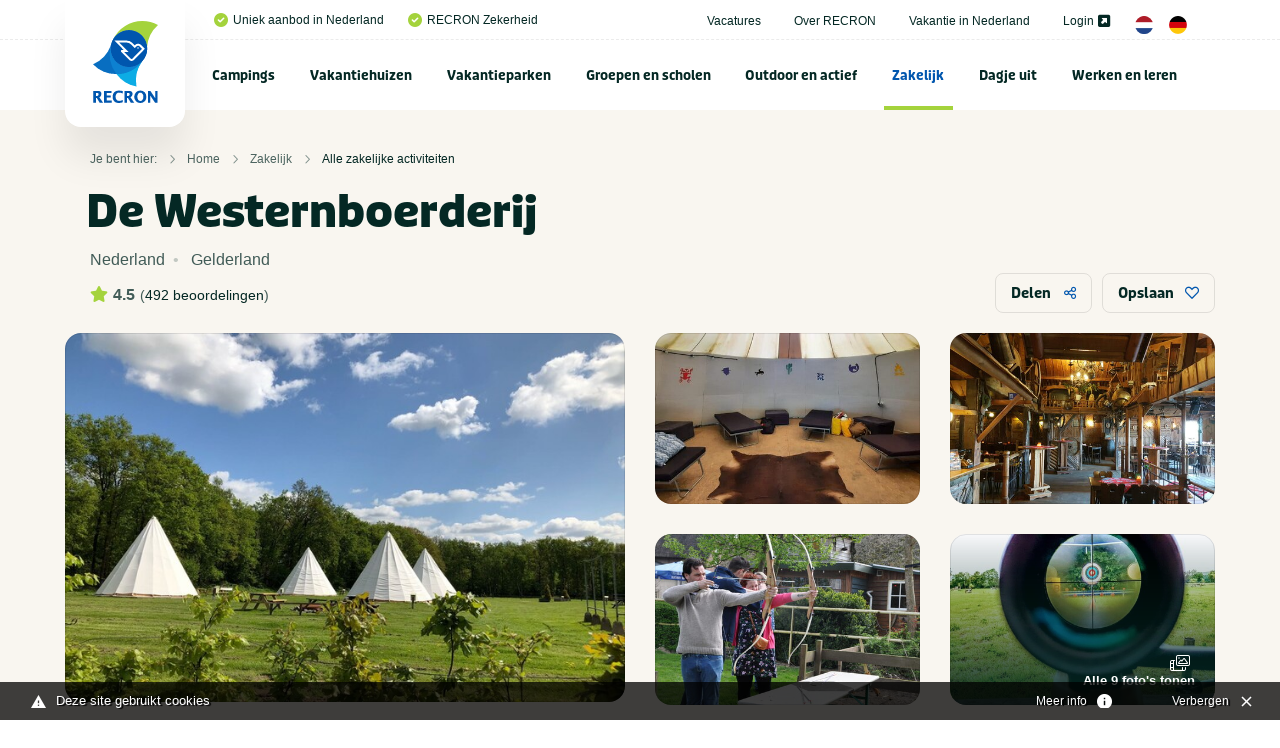

--- FILE ---
content_type: text/html; charset=UTF-8
request_url: https://www.recron.nl/zakelijk/alle-zakelijke-activiteiten/55013/de-westernboerderij/
body_size: 44170
content:
<!-- no url tail -->
<!doctype html>
<html class="no-js" lang="nl">
<head>
	
    <meta charset="utf-8">
    <meta http-equiv="x-ua-compatible" content="ie=edge">



	<script src="/themes/recron/assets/foundationXY/js/vendor/jquery.js"></script>

<!-- seo capture -->


<!-- add_seo -->
<title>De Westernboerderij</title>
<meta property="og:url" content="https://www.recron.nl/zakelijk/alle-zakelijke-activiteiten/55013/de-westernboerderij/" />
<meta property="og:image" content="https://www.recron.nl/previews/2021/2/19/media_33_3189_w900_h473.jpg" />
<meta name="robots" content="index,follow" />
<link href="https://www.recron.nl/zakelijk/alle-zakelijke-activiteiten/55013/de-westernboerderij/" rel="canonical" />

<!-- extra seo -->

					

	
<meta name="twitter:card" content="summary_large_image">
<meta name="twitter:title" content="De Westernboerderij">
<meta name="twitter:description" content=" Binnen- en buitenactiviteiten, eten en drinken en overnachten op &eacute;&eacute;n unieke locatie. Wilt u overnachten in western stijl? Bij De Westernboerderij&nbsp;is het mogelijk om in een heuse tipi te overnachten. Geniet van de mooie zonsondergang en het kampvuur! ">
<meta name="twitter:domain" content="https://www.recron.nl/zakelijk/alle-zakelijke-activiteiten/55013/de-westernboerderij/">
<meta name="twitter:image" content="https://www.mijnhiswarecron.nl/previews/2021/6/21/asset_1_473593_w600_h450_fit.jpg">




    <!-- Browsers -->
	<meta name="viewport" content="width=device-width, initial-scale=1">
	

  	<link rel="icon" href="/favicon.ico" type="image/x-icon" />
	<link rel="apple-touch-icon-precomposed" href="/apple-touch-icon.png">    

	<!-- Maps -->
	<link rel="stylesheet" href="https://unpkg.com/leaflet@1.9.4/dist/leaflet.css" integrity="sha256-p4NxAoJBhIIN+hmNHrzRCf9tD/miZyoHS5obTRR9BMY=" crossorigin="" />
    <script src="https://unpkg.com/leaflet@1.9.4/dist/leaflet.js" integrity="sha256-20nQCchB9co0qIjJZRGuk2/Z9VM+kNiyxNV1lvTlZBo=" crossorigin=""></script>
    <link rel="stylesheet" href="https://unpkg.com/leaflet.markercluster@1.4.1/dist/MarkerCluster.css"/>
    <link rel="stylesheet" href="https://unpkg.com/leaflet.markercluster@1.4.1/dist/MarkerCluster.Default.css"/>
    <script src="https://unpkg.com/leaflet.markercluster@1.4.1/dist/leaflet.markercluster.js"></script>


	<link rel="stylesheet" href="/themes/recron/assets/foundationXY/css/foundation.min.css">
	<link rel="stylesheet" href="/themes/recron/assets/swiper/css/swiper.min.css"/>
	<link rel="stylesheet" href="/themes/recron/assets/fancybox/jquery.fancybox.min.css">
	<link rel="stylesheet" href="/themes/recron/css/basics.css?v=6" />
	<link rel="stylesheet" href="/themes/recron/css/notch.css" >
	<link rel="stylesheet" href="/themes/recron/css/topbar.css?v=11" />
	<link rel="stylesheet" href="/themes/recron/css/cover.css?v=6" />
	<link rel="stylesheet" href="/themes/recron/css/searchbar.css?v=7" />
	<link rel="stylesheet" href="/themes/recron/css/sections.css?v=6" />
	<link rel="stylesheet" href="/themes/recron/css/categories.css?v=6" />
	<link rel="stylesheet" href="/themes/recron/css/breadcrumbs.css?v=6" />
	<link rel="stylesheet" href="/themes/recron/css/usp.css?v=6" />
	<link rel="stylesheet" href="/themes/recron/css/feed.css?v=6" />
	<link rel="stylesheet" href="/themes/recron/css/cta.css?v=6" />
	<link rel="stylesheet" href="/themes/recron/css/steps.css?v=6" />
	<link rel="stylesheet" href="/themes/recron/css/postblock.css?v=6" />
	<link rel="stylesheet" href="/themes/recron/css/members.css?v=6" />
	<link rel="stylesheet" href="/themes/recron/css/vacatures.css?v=6" />
	<link rel="stylesheet" href="/themes/recron/css/objects.css?v=8" />
	<link rel="stylesheet" href="/themes/recron/css/content.css?v=8" />
	<link rel="stylesheet" href="/themes/recron/css/forms.css?v=6" />
	<link rel="stylesheet" href="/themes/recron/css/filters.css?v=6" />
	<link rel="stylesheet" href="/themes/recron/css/reviews.css?v=6" />
	<link rel="stylesheet" href="/themes/recron/css/testimonials.css?v=6" />
	<link rel="stylesheet" href="/themes/recron/css/sidebar.css?v=6">
	<link rel="stylesheet" href="/themes/recron/css/footer.css?v=6" />
	<link rel="stylesheet" href="/themes/recron/css/modals.css?v=6" />
	
	








	<!-- GA4 -->
	<script async src="https://www.googletagmanager.com/gtag/js?id=G-QP2MGY10NC"></script>
	<script>
	  window.dataLayer = window.dataLayer || [];
	  function gtag(){dataLayer.push(arguments);}
	  gtag('js', new Date());

	  gtag('config', 'G-QP2MGY10NC');
	</script>

	<!-- Universal Analytics -->
	<script async src="https://www.googletagmanager.com/gtag/js?id=UA-197140788-1"></script>
	<script>
	  window.dataLayer = window.dataLayer || [];
	  function gtag(){dataLayer.push(arguments);}
	  gtag('js', new Date());

	  gtag('config', 'UA-197140788-1');
	</script>
	
	<script type="module" src="/webinsight/logger/scripts/AddStats.js"></script>




<meta name="msvalidate.01" content="AE7B1B737B7329A2D5E19F3EB0E6A291" />


			
			<script type="text/javascript">
				var cookiebar_settings = {
					position: 'bottom',
					info_url: '/privacy-en-cookies/',
					content_width: '96%',
					text: 'Deze site gebruikt cookies',
					text_hide: 		'Verbergen',
					text_info: 		'Meer info',
				}
			</script>
			<script src="/themes/recron/js/add_cookiewet.js?v=2"></script>
		
		
		</head>
<body  id="page-1266" class="page page-front-no page-type-cms page-secured-no page-tpl-vervolgpagina page-language-nl page-region-nl user-no">

<!-- Load Facebook SDK for JavaScript -->
  	<div id="fb-root"></div>
  	<script async defer src="https://connect.facebook.net/en_US/sdk.js#xfbml=1&version=v3.2"></script>


<div id="page-container" class="is-relative ">


		
	
		<!-- Top Bar -->
		<div id="topbar" class="topbar  ">
		
		
							


						<div class="topbar-extra bg-white">
				<div class="grid-container  is-relative">
					<div class="grid-x grid-margin-x align-justify align-middle" >
						<div class="cell medium-12 large-12 ">
							<div class="topbar-extra-content-wrap">

																<div class="topbar-extra-content usp">
																								<ul class="menu align-left ">
																													<li class="first"><a href="/"><i class="fas fa-check-circle c-primary"></i>Uniek aanbod in Nederland</a></li>
																				<li ><a href="/over-recron"><i class="fas fa-check-circle c-primary"></i>RECRON Zekerheid</a></li>
																			
								</ul>
								
								</div>

								<div class="topbar-extra-content">
																							<ul class="menu align-right">
																																<li ><a href="/vacatures">Vacatures </a></li>
																						<li ><a href="/over-recron">Over RECRON </a></li>
																						<li ><a href="/vakantie-in-nederland">Vakantie in Nederland </a></li>
																						<li ><a href="https://www.mijnhiswarecron.nl" target="_blank">Login <i class="fas fa-external-link-square-alt"></i></a></li>
																																																													
																				<li><a href="/" class="lang_button"><img src="/themes/recron/images/nl.png" width="18"/></a> <a href="/de/" class="lang_button"><img src="/themes/recron/images/de.png" width="18" /></a></li>
																				
										
																			</ul>
							
								</div>

							</div>
						</div>
					</div>
				</div>


				
			</div>
		

				<div id="stickybar" data-sticky-container>
			<div class="sticky" data-sticky data-options="marginTop:0;" data-top-anchor="stickybar:top" data-sticky-on="large">

			<div class="grid-container menu-container">

								<div class="menu-wrap ">
					<a class="logo" href="/" title="RECRON">
											</a>

					<a href="#" id="fabs" class="touchnav-fab " data-toggle="fabs touch-navigation" data-toggler=".hover"><i class="far fa-bars "></i><i class="far fa-times"></i></a>


											
						
					
					

					<ul class="topnav dropdown menu " data-dropdown-menu  data-closing-time="200" data-hover-delay="300" >
												
																					<li class="menu-item menu-937    ">
							<a href="/campings">Campings</a>
																	<ul class="menu hide-on-load">
																																										<li class=""><a href="/campings/alle-campings-in-nederland" title="Alle campings in Nederland" ><img src="/previews/2021/2/19/media_33_3296_w70_h50_crop.jpg" alt="Campings - Alle campings in Nederland">Alle campings in Nederland</a>

												
											</li>
																																											<li class=""><a href="/campings/groningen" title="Groningen" ><img src="/previews/2021/2/19/media_33_3265_w70_h50_crop.jpg" alt="Campings - Groningen">Groningen</a>

												
											</li>
																																											<li class=""><a href="/campings/friesland" title="Friesland" ><img src="/previews/2021/2/19/media_33_3286_w70_h50_crop.jpg" alt="Campings - Friesland">Friesland</a>

												
											</li>
																																											<li class=""><a href="/campings/drenthe" title="Drenthe" ><img src="/previews/2021/2/19/media_33_3291_w70_h50_crop.jpg" alt="Campings - Drenthe">Drenthe</a>

												
											</li>
																																											<li class=""><a href="/campings/overijssel" title="Overijssel" ><img src="/previews/2021/2/19/media_33_3284_w70_h50_crop.jpg" alt="Campings - Overijssel">Overijssel</a>

												
											</li>
																																											<li class=""><a href="/campings/flevoland" title="Flevoland" ><img src="/previews/2021/2/19/media_33_3258_w70_h50_crop.jpg" alt="Campings - Flevoland">Flevoland</a>

												
											</li>
																																											<li class=""><a href="/campings/gelderland" title="Gelderland" ><img src="/previews/2021/2/19/media_33_3283_w70_h50_crop.jpg" alt="Campings - Gelderland">Gelderland</a>

												
											</li>
																																											<li class=""><a href="/campings/utrecht" title="Utrecht" ><img src="/previews/2021/2/19/media_33_3273_w70_h50_crop.jpg" alt="Campings - Utrecht">Utrecht</a>

												
											</li>
																																											<li class=""><a href="/campings/noord-holland" title="Noord-Holland" ><img src="/previews/2021/2/19/media_33_3267_w70_h50_crop.jpg" alt="Campings - Noord-Holland">Noord-Holland</a>

												
											</li>
																																											<li class=""><a href="/campings/zuid-holland" title="Zuid-Holland" ><img src="/previews/2021/2/19/media_33_3277_w70_h50_crop.jpg" alt="Campings - Zuid-Holland">Zuid-Holland</a>

												
											</li>
																																											<li class=""><a href="/campings/zeeland" title="Zeeland" ><img src="/previews/2021/2/19/media_33_3281_w70_h50_crop.jpg" alt="Campings - Zeeland">Zeeland</a>

												
											</li>
																																											<li class=""><a href="/campings/noord-brabant" title="Noord-Brabant" ><img src="/previews/2021/2/19/media_33_3278_w70_h50_crop.jpg" alt="Campings - Noord-Brabant">Noord-Brabant</a>

												
											</li>
																																											<li class=""><a href="/campings/limburg" title="Limburg" ><img src="/previews/2021/2/19/media_33_3289_w70_h50_crop.jpg" alt="Campings - Limburg">Limburg</a>

												
											</li>
																																											<li class=""><a href="/campings/veluwe" title="Veluwe" ><img src="/previews/2021/2/19/media_33_3295_w70_h50_crop.jpg" alt="Campings - Veluwe">Veluwe</a>

												
											</li>
																																											<li class=""><a href="/campings/achterhoek" title="Achterhoek" ><img src="/previews/2021/2/19/media_33_3293_w70_h50_crop.jpg" alt="Campings - Achterhoek">Achterhoek</a>

												
											</li>
																																											<li class=""><a href="/campings/terschelling" title="Terschelling" ><img src="/previews/2021/2/19/media_33_3259_w70_h50_crop.jpg" alt="Campings - Terschelling">Terschelling</a>

												
											</li>
																																											<li class=""><a href="/campings/ameland" title="Ameland" ><img src="/previews/2021/2/19/media_33_3294_w70_h50_crop.jpg" alt="Campings - Ameland">Ameland</a>

												
											</li>
																																											<li class=""><a href="/campings/texel" title="Texel" ><img src="/previews/2021/2/19/media_33_3275_w70_h50_crop.jpg" alt="Campings - Texel">Texel</a>

												
											</li>
																																											<li class=""><a href="/campings/vlieland" title="Vlieland" ><img src="/previews/2021/2/19/media_33_3288_w70_h50_crop.jpg" alt="Campings - Vlieland">Vlieland</a>

												
											</li>
																																											<li class=""><a href="/campings/schiermonnikoog" title="Schiermonnikoog" ><img src="/previews/2021/2/19/media_33_3266_w70_h50_crop.jpg" alt="Campings - Schiermonnikoog">Schiermonnikoog</a>

												
											</li>
																																											<li class=""><a href="/campings/waddeneiland" title="Waddeneiland" ><img src="/previews/2021/2/19/media_33_3268_w70_h50_crop.jpg" alt="Campings - Waddeneiland">Waddeneiland</a>

												
											</li>
																																																																<li class=""><a href="/campings/kleine-campings-nederland" title="Kleine campings Nederland" ><img src="/previews/2021/2/19/media_33_3298_w70_h50_crop.jpg" alt="Campings - Kleine campings Nederland">Kleine campings Nederland</a>

												
											</li>
																																											<li class=""><a href="/campings/zuid-limburg" title="Zuid-Limburg" ><img src="/previews/2022/10/12/media_33_3733_w70_h50_crop.jpg" alt="Campings - Zuid-Limburg">Zuid-Limburg</a>

												
											</li>
																																											<li class=""><a href="/campings/aan-zee-nederland" title="Aan zee" ><img src="/previews/2022/10/12/media_33_3735_w70_h50_crop.jpg" alt="Campings - Aan zee">Aan zee</a>

												
											</li>
																																											<li class=""><a href="/campings/nederland-aan-het-water" title="Aan het water" ><img src="/previews/2022/10/12/media_33_3736_w70_h50_crop.jpg" alt="Campings - Aan het water">Aan het water</a>

												
											</li>
																																											<li class=""><a href="/campings/nederland-met-zwembad" title="Met zwembad" ><img src="/previews/2022/10/12/media_33_3737_w70_h50_crop.jpg" alt="Campings - Met zwembad">Met zwembad</a>

												
											</li>
																																											<li class=""><a href="/campings/natuurcampings-in-nederland" title="Natuurcampings" ><img src="/previews/2022/10/12/media_33_3738_w70_h50_crop.jpg" alt="Campings - Natuurcampings">Natuurcampings</a>

												
											</li>
																																											<li class=""><a href="/campings/5-sterren-campings-in-nederland" title="5 sterren campings" ><img src="/previews/2022/10/12/media_33_3739_w70_h50_crop.jpg" alt="Campings - 5 sterren campings">5 sterren campings</a>

												
											</li>
																																											<li class=""><a href="/campings/familiecampings-in-nederland" title="Familiecampings" ><img src="/previews/2022/10/12/media_33_3740_w70_h50_crop.jpg" alt="Campings - Familiecampings">Familiecampings</a>

												
											</li>
																																											<li class=""><a href="/campings/camperplaatsen-in-nederland" title="Camperplaatsen" ><img src="/previews/2022/10/12/media_33_3741_w70_h50_crop.jpg" alt="Campings - Camperplaatsen">Camperplaatsen</a>

												
											</li>
																																											<li class=""><a href="/campings/naturistencampings-nederland" title="Naturistencampings" ><img src="/previews/2022/10/12/media_33_3743_w70_h50_crop.jpg" alt="Campings - Naturistencampings">Naturistencampings</a>

												
											</li>
																																											<li class=""><a href="/campings/ijsselmeer" title="IJsselmeer" ><img src="/previews/2022/10/12/media_33_3745_w70_h50_crop.jpg" alt="Campings - IJsselmeer">IJsselmeer</a>

												
											</li>
																																											<li class=""><a href="/campings/met-prive-sanitair" title="Met privé sanitair" ><img src="/previews/2022/10/12/media_33_3746_w70_h50_crop.jpg" alt="Campings - Met privé sanitair">Met privé sanitair</a>

												
											</li>
																																											<li class=""><a href="/campings/twente" title="Twente" ><img src="/previews/2022/10/12/media_33_3747_w70_h50_crop.jpg" alt="Campings - Twente">Twente</a>

												
											</li>
																																											<li class=""><a href="/campings/gaasterland" title="Gaasterland" ><img src="/previews/2022/10/12/media_33_3748_w70_h50_crop.jpg" alt="Campings - Gaasterland">Gaasterland</a>

												
											</li>
																																											<li class=""><a href="/campings/kindercampings-in-nederland" title="Kindercampings" ><img src="/previews/2022/10/12/media_33_3749_w70_h50_crop.jpg" alt="Campings - Kindercampings">Kindercampings</a>

												
											</li>
																																											<li class=""><a href="/campings/glamping-in-nederland" title="Glamping" ><img src="/previews/2022/10/12/media_33_3750_w70_h50_crop.jpg" alt="Campings - Glamping">Glamping</a>

												
											</li>
																																											<li class=""><a href="/campings/betuwe" title="Betuwe" ><img src="/previews/2022/10/12/media_33_3751_w70_h50_crop.jpg" alt="Campings - Betuwe">Betuwe</a>

												
											</li>
																																											<li class=""><a href="/campings/met-viswater-of-visvijver" title="Met viswater of visvijver" ><img src="/previews/2022/10/12/media_33_3752_w70_h50_crop.jpg" alt="Campings - Met viswater of visvijver">Met viswater of visvijver</a>

												
											</li>
																																											<li class=""><a href="/campings/utrechtse-heuvelrug" title="Utrechtse Heuvelrug" ><img src="/previews/2021/2/19/media_33_3177_w70_h50_crop.jpg" alt="Campings - Utrechtse Heuvelrug">Utrechtse Heuvelrug</a>

												
											</li>
																																																																																					<li class=""><a href="/campings/stadscamping" title="Stadscamping" ><img src="/previews/2025/8/12/media_33_4189_w70_h50_crop.jpg" alt="Campings - Stadscamping">Stadscamping</a>

												
											</li>
																																											<li class=""><a href="/campings/met-hond" title="Met hond" ><img src="/previews/2022/9/26/media_33_3716_w70_h50_crop.jpg" alt="Campings - Met hond">Met hond</a>

												
											</li>
																																											<li class=""><a href="/campings/aan-noordzee" title="Aan Noordzee" ><img src="/previews/2023/12/14/media_33_4034_w70_h50_crop.jpg" alt="Campings - Aan Noordzee">Aan Noordzee</a>

												
											</li>
																														</ul>
															</li>
						
						
																					<li class="menu-item menu-1122    ">
							<a href="/vakantiehuizen">Vakantiehuizen</a>
																	<ul class="menu hide-on-load">
																																										<li class=""><a href="/vakantiehuizen/alle-vakantiehuizen-in-nederland" title="Alle vakantiehuizen in Nederland" ><img src="/previews/2021/2/19/media_33_3296_w70_h50_crop.jpg" alt="Vakantiehuizen - Alle vakantiehuizen in Nederland">Alle vakantiehuizen in Nederland</a>

												
											</li>
																																											<li class=""><a href="/vakantiehuizen/groningen" title="Groningen" ><img src="/previews/2021/2/19/media_33_3265_w70_h50_crop.jpg" alt="Vakantiehuizen - Groningen">Groningen</a>

												
											</li>
																																											<li class=""><a href="/vakantiehuizen/friesland" title="Friesland" ><img src="/previews/2021/2/19/media_33_3286_w70_h50_crop.jpg" alt="Vakantiehuizen - Friesland">Friesland</a>

												
											</li>
																																											<li class=""><a href="/vakantiehuizen/drenthe" title="Drenthe" ><img src="/previews/2021/2/19/media_33_3291_w70_h50_crop.jpg" alt="Vakantiehuizen - Drenthe">Drenthe</a>

												
											</li>
																																											<li class=""><a href="/vakantiehuizen/overijssel" title="Overijssel" ><img src="/previews/2021/2/19/media_33_3284_w70_h50_crop.jpg" alt="Vakantiehuizen - Overijssel">Overijssel</a>

												
											</li>
																																											<li class=""><a href="/vakantiehuizen/flevoland" title="Flevoland" ><img src="/previews/2021/2/19/media_33_3258_w70_h50_crop.jpg" alt="Vakantiehuizen - Flevoland">Flevoland</a>

												
											</li>
																																											<li class=""><a href="/vakantiehuizen/gelderland" title="Gelderland" ><img src="/previews/2021/2/19/media_33_3283_w70_h50_crop.jpg" alt="Vakantiehuizen - Gelderland">Gelderland</a>

												
											</li>
																																											<li class=""><a href="/vakantiehuizen/utrecht" title="Utrecht" ><img src="/previews/2021/2/19/media_33_3273_w70_h50_crop.jpg" alt="Vakantiehuizen - Utrecht">Utrecht</a>

												
											</li>
																																											<li class=""><a href="/vakantiehuizen/noord-holland" title="Noord-Holland" ><img src="/previews/2021/2/19/media_33_3267_w70_h50_crop.jpg" alt="Vakantiehuizen - Noord-Holland">Noord-Holland</a>

												
											</li>
																																											<li class=""><a href="/vakantiehuizen/zuid-holland" title="Zuid-Holland" ><img src="/previews/2021/2/19/media_33_3277_w70_h50_crop.jpg" alt="Vakantiehuizen - Zuid-Holland">Zuid-Holland</a>

												
											</li>
																																											<li class=""><a href="/vakantiehuizen/zeeland" title="Zeeland" ><img src="/previews/2021/2/19/media_33_3281_w70_h50_crop.jpg" alt="Vakantiehuizen - Zeeland">Zeeland</a>

												
											</li>
																																											<li class=""><a href="/vakantiehuizen/noord-brabant" title="Noord-Brabant" ><img src="/previews/2021/2/19/media_33_3278_w70_h50_crop.jpg" alt="Vakantiehuizen - Noord-Brabant">Noord-Brabant</a>

												
											</li>
																																											<li class=""><a href="/vakantiehuizen/limburg" title="Limburg" ><img src="/previews/2021/2/19/media_33_3289_w70_h50_crop.jpg" alt="Vakantiehuizen - Limburg">Limburg</a>

												
											</li>
																																											<li class=""><a href="/vakantiehuizen/veluwe" title="Veluwe" ><img src="/previews/2021/2/19/media_33_3295_w70_h50_crop.jpg" alt="Vakantiehuizen - Veluwe">Veluwe</a>

												
											</li>
																																											<li class=""><a href="/vakantiehuizen/achterhoek" title="Achterhoek" ><img src="/previews/2021/2/19/media_33_3293_w70_h50_crop.jpg" alt="Vakantiehuizen - Achterhoek">Achterhoek</a>

												
											</li>
																																											<li class=""><a href="/vakantiehuizen/terschelling" title="Terschelling" ><img src="/previews/2021/2/19/media_33_3259_w70_h50_crop.jpg" alt="Vakantiehuizen - Terschelling">Terschelling</a>

												
											</li>
																																											<li class=""><a href="/vakantiehuizen/ameland" title="Ameland" ><img src="/previews/2021/2/19/media_33_3294_w70_h50_crop.jpg" alt="Vakantiehuizen - Ameland">Ameland</a>

												
											</li>
																																											<li class=""><a href="/vakantiehuizen/texel" title="Texel" ><img src="/previews/2021/2/19/media_33_3275_w70_h50_crop.jpg" alt="Vakantiehuizen - Texel">Texel</a>

												
											</li>
																																											<li class=""><a href="/vakantiehuizen/vlieland" title="Vlieland" ><img src="/previews/2021/2/19/media_33_3288_w70_h50_crop.jpg" alt="Vakantiehuizen - Vlieland">Vlieland</a>

												
											</li>
																																											<li class=""><a href="/vakantiehuizen/schiermonnikoog" title="Schiermonnikoog" ><img src="/previews/2021/2/19/media_33_3266_w70_h50_crop.jpg" alt="Vakantiehuizen - Schiermonnikoog">Schiermonnikoog</a>

												
											</li>
																																											<li class=""><a href="/vakantiehuizen/waddeneiland" title="Waddeneiland" ><img src="/previews/2021/2/19/media_33_3268_w70_h50_crop.jpg" alt="Vakantiehuizen - Waddeneiland">Waddeneiland</a>

												
											</li>
																																											<li class=""><a href="/vakantiehuizen/vakantiehuizen-nederland-met-zwembad" title="Met zwembad" ><img src="/previews/2021/2/19/media_33_3263_w70_h50_crop.jpg" alt="Vakantiehuizen - Met zwembad">Met zwembad</a>

												
											</li>
																																											<li class=""><a href="/vakantiehuizen/vakantiehuis-met-hond" title="Met hond" ><img src="/previews/2022/9/26/media_33_3716_w70_h50_crop.jpg" alt="Vakantiehuizen - Met hond">Met hond</a>

												
											</li>
																																											<li class=""><a href="/vakantiehuizen/vakantiehuis-aan-zee" title="Aan zee" ><img src="/previews/2022/9/27/media_33_3717_w70_h50_crop.jpg" alt="Vakantiehuizen - Aan zee">Aan zee</a>

												
											</li>
																																											<li class=""><a href="/vakantiehuizen/utrechtse-heuvelrug" title="Utrechtse Heuvelrug" ><img src="/previews/2022/10/12/media_33_3753_w70_h50_crop.jpg" alt="Vakantiehuizen - Utrechtse Heuvelrug">Utrechtse Heuvelrug</a>

												
											</li>
																																											<li class=""><a href="/vakantiehuizen/aan-het-water" title="Aan het water" ><img src="/previews/2022/10/12/media_33_3754_w70_h50_crop.jpg" alt="Vakantiehuizen - Aan het water">Aan het water</a>

												
											</li>
																																											<li class=""><a href="/vakantiehuizen/zeeuws-vlaanderen" title="Zeeuws Vlaanderen" ><img src="/previews/2022/10/12/media_33_3755_w70_h50_crop.jpg" alt="Vakantiehuizen - Zeeuws Vlaanderen">Zeeuws Vlaanderen</a>

												
											</li>
																																											<li class=""><a href="/vakantiehuizen/twente" title="Twente" ><img src="/previews/2022/10/12/media_33_3732_w70_h50_crop.jpg" alt="Vakantiehuizen - Twente">Twente</a>

												
											</li>
																																											<li class=""><a href="/vakantiehuizen/veluwemeer" title="Veluwemeer" ><img src="/previews/2022/10/12/media_33_3757_w70_h50_crop.jpg" alt="Vakantiehuizen - Veluwemeer">Veluwemeer</a>

												
											</li>
																																											<li class=""><a href="/vakantiehuizen/grote-groepen" title="Grote groepen" ><img src="/previews/2022/10/12/media_33_3758_w70_h50_crop.jpg" alt="Vakantiehuizen - Grote groepen">Grote groepen</a>

												
											</li>
																														</ul>
															</li>
						
						
																					<li class="menu-item menu-1123    ">
							<a href="/vakantieparken">Vakantieparken</a>
																	<ul class="menu hide-on-load">
																																										<li class=""><a href="/vakantieparken/alle-vakantieparken-in-nederland" title="Alle vakantieparken in Nederland" ><img src="/previews/2021/2/19/media_33_3296_w70_h50_crop.jpg" alt="Vakantieparken - Alle vakantieparken in Nederland">Alle vakantieparken in Nederland</a>

												
											</li>
																																											<li class=""><a href="/vakantieparken/groningen" title="Groningen" ><img src="/previews/2021/2/19/media_33_3265_w70_h50_crop.jpg" alt="Vakantieparken - Groningen">Groningen</a>

												
											</li>
																																											<li class=""><a href="/vakantieparken/friesland" title="Friesland" ><img src="/previews/2021/2/19/media_33_3286_w70_h50_crop.jpg" alt="Vakantieparken - Friesland">Friesland</a>

												
											</li>
																																											<li class=""><a href="/vakantieparken/drenthe" title="Drenthe" ><img src="/previews/2021/2/19/media_33_3291_w70_h50_crop.jpg" alt="Vakantieparken - Drenthe">Drenthe</a>

												
											</li>
																																											<li class=""><a href="/vakantieparken/overijssel" title="Overijssel" ><img src="/previews/2021/2/19/media_33_3284_w70_h50_crop.jpg" alt="Vakantieparken - Overijssel">Overijssel</a>

												
											</li>
																																											<li class=""><a href="/vakantieparken/flevoland" title="Flevoland" ><img src="/previews/2021/2/19/media_33_3258_w70_h50_crop.jpg" alt="Vakantieparken - Flevoland">Flevoland</a>

												
											</li>
																																											<li class=""><a href="/vakantieparken/gelderland" title="Gelderland" ><img src="/previews/2021/2/19/media_33_3283_w70_h50_crop.jpg" alt="Vakantieparken - Gelderland">Gelderland</a>

												
											</li>
																																											<li class=""><a href="/vakantieparken/utrecht" title="Utrecht" ><img src="/previews/2021/2/19/media_33_3273_w70_h50_crop.jpg" alt="Vakantieparken - Utrecht">Utrecht</a>

												
											</li>
																																											<li class=""><a href="/vakantieparken/noord-holland" title="Noord-Holland" ><img src="/previews/2021/2/19/media_33_3267_w70_h50_crop.jpg" alt="Vakantieparken - Noord-Holland">Noord-Holland</a>

												
											</li>
																																											<li class=""><a href="/vakantieparken/zuid-holland" title="Zuid-Holland " ><img src="/previews/2021/2/19/media_33_3277_w70_h50_crop.jpg" alt="Vakantieparken - Zuid-Holland ">Zuid-Holland </a>

												
											</li>
																																											<li class=""><a href="/vakantieparken/zeeland" title="Zeeland" ><img src="/previews/2021/2/19/media_33_3281_w70_h50_crop.jpg" alt="Vakantieparken - Zeeland">Zeeland</a>

												
											</li>
																																											<li class=""><a href="/vakantieparken/noord-brabant" title="Noord-Brabant" ><img src="/previews/2021/2/19/media_33_3278_w70_h50_crop.jpg" alt="Vakantieparken - Noord-Brabant">Noord-Brabant</a>

												
											</li>
																																											<li class=""><a href="/vakantieparken/limburg" title="Limburg" ><img src="/previews/2021/2/19/media_33_3289_w70_h50_crop.jpg" alt="Vakantieparken - Limburg">Limburg</a>

												
											</li>
																																											<li class=""><a href="/vakantieparken/veluwe" title="Veluwe" ><img src="/previews/2021/2/19/media_33_3295_w70_h50_crop.jpg" alt="Vakantieparken - Veluwe">Veluwe</a>

												
											</li>
																																											<li class=""><a href="/vakantieparken/achterhoek" title="Achterhoek" ><img src="/previews/2021/2/19/media_33_3293_w70_h50_crop.jpg" alt="Vakantieparken - Achterhoek">Achterhoek</a>

												
											</li>
																																											<li class=""><a href="/vakantieparken/terschelling" title="Terschelling" ><img src="/previews/2021/2/19/media_33_3259_w70_h50_crop.jpg" alt="Vakantieparken - Terschelling">Terschelling</a>

												
											</li>
																																											<li class=""><a href="/vakantieparken/ameland" title="Ameland" ><img src="/previews/2021/2/19/media_33_3294_w70_h50_crop.jpg" alt="Vakantieparken - Ameland">Ameland</a>

												
											</li>
																																											<li class=""><a href="/vakantieparken/texel" title="Texel" ><img src="/previews/2021/2/19/media_33_3275_w70_h50_crop.jpg" alt="Vakantieparken - Texel">Texel</a>

												
											</li>
																																											<li class=""><a href="/vakantieparken/vlieland" title="Vlieland" ><img src="/previews/2021/2/19/media_33_3288_w70_h50_crop.jpg" alt="Vakantieparken - Vlieland">Vlieland</a>

												
											</li>
																																											<li class=""><a href="/vakantieparken/schiermonnikoog" title="Schiermonnikoog" ><img src="/previews/2021/2/19/media_33_3266_w70_h50_crop.jpg" alt="Vakantieparken - Schiermonnikoog">Schiermonnikoog</a>

												
											</li>
																																											<li class=""><a href="/vakantieparken/waddeneiland" title="Waddeneiland" ><img src="/previews/2021/2/19/media_33_3268_w70_h50_crop.jpg" alt="Vakantieparken - Waddeneiland">Waddeneiland</a>

												
											</li>
																																											<li class=""><a href="/vakantieparken/utrechtse-heuvelrug" title="Utrechtse Heuvelrug" ><img src="/previews/2022/10/12/media_33_3759_w70_h50_crop.jpg" alt="Vakantieparken - Utrechtse Heuvelrug">Utrechtse Heuvelrug</a>

												
											</li>
																																											<li class=""><a href="/vakantieparken/zuid-limburg" title="Zuid-Limburg" ><img src="/previews/2022/10/12/media_33_3760_w70_h50_crop.jpg" alt="Vakantieparken - Zuid-Limburg">Zuid-Limburg</a>

												
											</li>
																																											<li class=""><a href="/vakantieparken/nederland-met-zwembad" title="Met zwembad" ><img src="/previews/2022/10/12/media_33_3761_w70_h50_crop.jpg" alt="Vakantieparken - Met zwembad">Met zwembad</a>

												
											</li>
																																											<li class=""><a href="/vakantieparken/met-binnenzwembad" title="Met binnenzwembad" ><img src="/previews/2022/10/12/media_33_3762_w70_h50_crop.jpg" alt="Vakantieparken - Met binnenzwembad">Met binnenzwembad</a>

												
											</li>
																																											<li class=""><a href="/vakantieparken/met-buitenzwembad" title="Met buitenzwembad" ><img src="/previews/2022/10/12/media_33_3763_w70_h50_crop.jpg" alt="Vakantieparken - Met buitenzwembad">Met buitenzwembad</a>

												
											</li>
																																											<li class=""><a href="/vakantieparken/aan-zee-in-nederland" title="Aan zee" ><img src="/previews/2022/10/12/media_33_3764_w70_h50_crop.jpg" alt="Vakantieparken - Aan zee">Aan zee</a>

												
											</li>
																																											<li class=""><a href="/vakantieparken/twente" title="Twente" ><img src="/previews/2022/10/12/media_33_3765_w70_h50_crop.jpg" alt="Vakantieparken - Twente">Twente</a>

												
											</li>
																																											<li class=""><a href="/vakantieparken/betuwe" title="Betuwe" ><img src="/previews/2022/10/12/media_33_3766_w70_h50_crop.jpg" alt="Vakantieparken - Betuwe">Betuwe</a>

												
											</li>
																																											<li class=""><a href="/vakantieparken/ijsselmeer" title="IJsselmeer" ><img src="/previews/2022/10/12/media_33_3767_w70_h50_crop.jpg" alt="Vakantieparken - IJsselmeer">IJsselmeer</a>

												
											</li>
																																											<li class=""><a href="/vakantieparken/aan-het-water" title="Aan het water" ><img src="/previews/2023/2/6/media_33_3848_w70_h50_crop.jpg" alt="Vakantieparken - Aan het water">Aan het water</a>

												
											</li>
																														</ul>
															</li>
						
						
																					<li class="menu-item menu-1124    ">
							<a href="/groepen-en-scholen">Groepen en scholen</a>
																	<ul class="menu hide-on-load">
																																										<li class=""><a href="/groepen-en-scholen/alles-voor-groepen-en-scholen" title="Alles voor groepen en scholen" ><img src="/previews/2021/2/19/media_33_3236_w70_h50_crop.jpg" alt="Groepen en scholen - Alles voor groepen en scholen">Alles voor groepen en scholen</a>

												
											</li>
																																											<li class=""><a href="/groepen-en-scholen/groepsaccommodaties" title="Groepsaccommodaties" ><img src="/previews/2021/2/19/media_33_3269_w70_h50_crop.jpg" alt="Groepen en scholen - Groepsaccommodaties">Groepsaccommodaties</a>

												
											</li>
																																											<li class=""><a href="/groepen-en-scholen/schoolreisje" title="Schoolreisje" ><img src="/previews/2021/2/19/media_33_3264_w70_h50_crop.jpg" alt="Groepen en scholen - Schoolreisje">Schoolreisje</a>

												
											</li>
																																											<li class=""><a href="/groepen-en-scholen/groepsuitjes" title="Groepsuitjes" ><img src="/previews/2021/2/19/media_33_3251_w70_h50_crop.jpg" alt="Groepen en scholen - Groepsuitjes">Groepsuitjes</a>

												
											</li>
																																											<li class=""><a href="/groepen-en-scholen/familiedag" title="Familiedag" ><img src="/previews/2021/2/19/media_33_3272_w70_h50_crop.jpg" alt="Groepen en scholen - Familiedag">Familiedag</a>

												
											</li>
																																											<li class=""><a href="/groepen-en-scholen/pretparken" title="Pretparken" ><img src="/previews/2021/2/19/media_33_3282_w70_h50_crop.jpg" alt="Groepen en scholen - Pretparken">Pretparken</a>

												
											</li>
																																											<li class=""><a href="/groepen-en-scholen/zwembaden" title="Zwembaden" ><img src="/previews/2021/2/19/media_33_3261_w70_h50_crop.jpg" alt="Groepen en scholen - Zwembaden">Zwembaden</a>

												
											</li>
																																											<li class=""><a href="/groepen-en-scholen/buitenzwembad" title="Buitenzwembad" ><img src="/previews/2021/2/19/media_33_3276_w70_h50_crop.jpg" alt="Groepen en scholen - Buitenzwembad">Buitenzwembad</a>

												
											</li>
																																											<li class=""><a href="/groepen-en-scholen/subtropisch-zwembad" title="Subtropisch zwembad " ><img src="/previews/2021/2/19/media_33_3274_w70_h50_crop.jpg" alt="Groepen en scholen - Subtropisch zwembad ">Subtropisch zwembad </a>

												
											</li>
																																											<li class=""><a href="/groepen-en-scholen/vrijgezellenfeesten" title="Vrijgezellenfeesten" ><img src="/previews/2021/2/19/media_33_3262_w70_h50_crop.jpg" alt="Groepen en scholen - Vrijgezellenfeesten">Vrijgezellenfeesten</a>

												
											</li>
																																											<li class=""><a href="/groepen-en-scholen/vrijgezellenfeest-mannen" title="Vrijgezellenfeest mannen" ><img src="/previews/2021/2/19/media_33_3260_w70_h50_crop.jpg" alt="Groepen en scholen - Vrijgezellenfeest mannen">Vrijgezellenfeest mannen</a>

												
											</li>
																																											<li class=""><a href="/groepen-en-scholen/vrijgezellenfeest-vrouwen" title="Vrijgezellenfeest vrouwen" ><img src="/previews/2021/2/19/media_33_3257_w70_h50_crop.jpg" alt="Groepen en scholen - Vrijgezellenfeest vrouwen">Vrijgezellenfeest vrouwen</a>

												
											</li>
																														</ul>
															</li>
						
						
																					<li class="menu-item menu-1125    ">
							<a href="/outdoor-en-actief">Outdoor en actief</a>
																	<ul class="menu hide-on-load">
																																										<li class=""><a href="/outdoor-en-actief/alle-outdoor-en-actief-activiteiten" title="Alle outdoor en actief activiteiten" ><img src="/previews/2021/2/19/media_33_3179_w70_h50_crop.jpg" alt="Outdoor en actief - Alle outdoor en actief activiteiten">Alle outdoor en actief activiteiten</a>

												
											</li>
																																											<li class=""><a href="/outdoor-en-actief/outdoor" title="Outdoor" ><img src="/previews/2021/2/19/media_33_3221_w70_h50_crop.jpg" alt="Outdoor en actief - Outdoor">Outdoor</a>

												
											</li>
																																											<li class=""><a href="/outdoor-en-actief/indoor" title="Indoor" ><img src="/previews/2021/2/19/media_33_3216_w70_h50_crop.jpg" alt="Outdoor en actief - Indoor">Indoor</a>

												
											</li>
																																											<li class=""><a href="/outdoor-en-actief/survival" title="Survival" ><img src="/previews/2021/2/19/media_33_3211_w70_h50_crop.jpg" alt="Outdoor en actief - Survival">Survival</a>

												
											</li>
																																											<li class=""><a href="/outdoor-en-actief/abseilen" title="Abseilen" ><img src="/previews/2021/2/19/media_33_3271_w70_h50_crop.jpg" alt="Outdoor en actief - Abseilen">Abseilen</a>

												
											</li>
																																											<li class=""><a href="/outdoor-en-actief/tokkelen" title="Tokkelen" ><img src="/previews/2021/2/19/media_33_3290_w70_h50_crop.jpg" alt="Outdoor en actief - Tokkelen">Tokkelen</a>

												
											</li>
																																											<li class=""><a href="/outdoor-en-actief/boogschieten" title="Boogschieten" ><img src="/previews/2021/2/19/media_33_3186_w70_h50_crop.jpg" alt="Outdoor en actief - Boogschieten">Boogschieten</a>

												
											</li>
																																											<li class=""><a href="/outdoor-en-actief/dropping" title="Dropping" ><img src="/previews/2021/2/19/media_33_3189_w70_h50_crop.jpg" alt="Outdoor en actief - Dropping">Dropping</a>

												
											</li>
																																											<li class=""><a href="/outdoor-en-actief/segway" title="Segway" ><img src="/previews/2021/2/19/media_33_3297_w70_h50_crop.jpg" alt="Outdoor en actief - Segway">Segway</a>

												
											</li>
																																											<li class=""><a href="/outdoor-en-actief/golf" title="Golf" ><img src="/previews/2021/2/19/media_33_3287_w70_h50_crop.jpg" alt="Outdoor en actief - Golf">Golf</a>

												
											</li>
																																											<li class=""><a href="/outdoor-en-actief/bootcamp" title="Bootcamp" ><img src="/previews/2021/2/19/media_33_3207_w70_h50_crop.jpg" alt="Outdoor en actief - Bootcamp">Bootcamp</a>

												
											</li>
																																											<li class=""><a href="/outdoor-en-actief/klimwand" title="Klimwand" ><img src="/previews/2021/2/19/media_33_3206_w70_h50_crop.jpg" alt="Outdoor en actief - Klimwand">Klimwand</a>

												
											</li>
																																											<li class=""><a href="/outdoor-en-actief/klimpark" title="Klimpark" ><img src="/previews/2021/2/19/media_33_3214_w70_h50_crop.jpg" alt="Outdoor en actief - Klimpark">Klimpark</a>

												
											</li>
																																											<li class=""><a href="/outdoor-en-actief/klimmen-in-nederland" title="Klimmen" ><img src="/previews/2024/12/24/media_33_4085_w70_h50_crop.jpg" alt="Outdoor en actief - Klimmen">Klimmen</a>

												
											</li>
																																											<li class=""><a href="/outdoor-en-actief/vebon-certificering" title="VeBON certificering" ><img src="/previews/2022/12/15/media_33_3808_w70_h50_crop.jpg" alt="Outdoor en actief - VeBON certificering">VeBON certificering</a>

												
											</li>
																														</ul>
															</li>
						
						
																					<li class="menu-item menu-1126 active-state   ">
							<a href="/zakelijk">Zakelijk</a>
																	<ul class="menu hide-on-load">
																																										<li class="active-state"><a href="/zakelijk/alle-zakelijke-activiteiten" title="Alle zakelijke activiteiten" ><img src="/previews/2021/2/19/media_33_3189_w70_h50_crop.jpg" alt="Zakelijk - Alle zakelijke activiteiten">Alle zakelijke activiteiten</a>

												
											</li>
																																											<li class=""><a href="/zakelijk/teamuitjes-en-teambuilding" title="Teamuitjes en teambuilding" ><img src="/previews/2021/2/19/media_33_3202_w70_h50_crop.jpg" alt="Zakelijk - Teamuitjes en teambuilding">Teamuitjes en teambuilding</a>

												
											</li>
																																											<li class=""><a href="/zakelijk/bedrijfsuitje" title="Bedrijfsuitje" ><img src="/previews/2021/2/19/media_33_3173_w70_h50_crop.jpg" alt="Zakelijk - Bedrijfsuitje">Bedrijfsuitje</a>

												
											</li>
																														</ul>
															</li>
						
						
																					<li class="menu-item menu-1127    ">
							<a href="/dagje-uit">Dagje uit</a>
																	<ul class="menu hide-on-load">
																																										<li class=""><a href="/dagje-uit/alle-dagjes-uit-in-nederland" title="Alle dagjes uit in Nederland" ><img src="/previews/2021/2/19/media_33_3296_w70_h50_crop.jpg" alt="Dagje uit - Alle dagjes uit in Nederland">Alle dagjes uit in Nederland</a>

												
											</li>
																																											<li class=""><a href="/dagje-uit/escape-room" title="Escape room" ><img src="/previews/2021/2/19/media_33_3217_w70_h50_crop.jpg" alt="Dagje uit - Escape room">Escape room</a>

												
											</li>
																																											<li class=""><a href="/dagje-uit/kinderfeesten" title="Kinderfeesten" ><img src="/previews/2021/2/19/media_33_3175_w70_h50_crop.jpg" alt="Dagje uit - Kinderfeesten">Kinderfeesten</a>

												
											</li>
																																											<li class=""><a href="/dagje-uit/speeltuinen" title="Speeltuinen" ><img src="/previews/2021/2/19/media_33_3187_w70_h50_crop.jpg" alt="Dagje uit - Speeltuinen">Speeltuinen</a>

												
											</li>
																																											<li class=""><a href="/dagje-uit/groningen" title="Groningen" ><img src="/previews/2021/2/19/media_33_3265_w70_h50_crop.jpg" alt="Dagje uit - Groningen">Groningen</a>

												
											</li>
																																											<li class=""><a href="/dagje-uit/friesland" title="Friesland" ><img src="/previews/2021/2/19/media_33_3286_w70_h50_crop.jpg" alt="Dagje uit - Friesland">Friesland</a>

												
											</li>
																																											<li class=""><a href="/dagje-uit/drenthe" title="Drenthe" ><img src="/previews/2021/2/19/media_33_3291_w70_h50_crop.jpg" alt="Dagje uit - Drenthe">Drenthe</a>

												
											</li>
																																											<li class=""><a href="/dagje-uit/overijssel" title="Overijssel" ><img src="/previews/2021/2/19/media_33_3284_w70_h50_crop.jpg" alt="Dagje uit - Overijssel">Overijssel</a>

												
											</li>
																																											<li class=""><a href="/dagje-uit/flevoland" title="Flevoland" ><img src="/previews/2021/2/19/media_33_3258_w70_h50_crop.jpg" alt="Dagje uit - Flevoland">Flevoland</a>

												
											</li>
																																											<li class=""><a href="/dagje-uit/gelderland" title="Gelderland" ><img src="/previews/2021/2/19/media_33_3283_w70_h50_crop.jpg" alt="Dagje uit - Gelderland">Gelderland</a>

												
											</li>
																																											<li class=""><a href="/dagje-uit/utrecht" title="Utrecht" ><img src="/previews/2021/2/19/media_33_3273_w70_h50_crop.jpg" alt="Dagje uit - Utrecht">Utrecht</a>

												
											</li>
																																											<li class=""><a href="/dagje-uit/noord-holland" title="Noord-Holland " ><img src="/previews/2021/2/19/media_33_3267_w70_h50_crop.jpg" alt="Dagje uit - Noord-Holland ">Noord-Holland </a>

												
											</li>
																																											<li class=""><a href="/dagje-uit/zuid-holland" title="Zuid-Holland" ><img src="/previews/2021/2/19/media_33_3277_w70_h50_crop.jpg" alt="Dagje uit - Zuid-Holland">Zuid-Holland</a>

												
											</li>
																																											<li class=""><a href="/dagje-uit/zeeland" title="Zeeland" ><img src="/previews/2021/2/19/media_33_3281_w70_h50_crop.jpg" alt="Dagje uit - Zeeland">Zeeland</a>

												
											</li>
																																											<li class=""><a href="/dagje-uit/noord-brabant" title="Noord-Brabant" ><img src="/previews/2021/2/19/media_33_3278_w70_h50_crop.jpg" alt="Dagje uit - Noord-Brabant">Noord-Brabant</a>

												
											</li>
																																											<li class=""><a href="/dagje-uit/limburg" title="Limburg" ><img src="/previews/2021/2/19/media_33_3289_w70_h50_crop.jpg" alt="Dagje uit - Limburg">Limburg</a>

												
											</li>
																																											<li class=""><a href="/dagje-uit/veluwe" title="Veluwe" ><img src="/previews/2021/2/19/media_33_3295_w70_h50_crop.jpg" alt="Dagje uit - Veluwe">Veluwe</a>

												
											</li>
																																											<li class=""><a href="/dagje-uit/achterhoek" title="Achterhoek" ><img src="/previews/2021/2/19/media_33_3293_w70_h50_crop.jpg" alt="Dagje uit - Achterhoek">Achterhoek</a>

												
											</li>
																														</ul>
															</li>
						
						
																					<li class="menu-item menu-1022    ">
							<a href="/over-recron">Over RECRON</a>
																	<ul class="menu hide-on-load">
																																										<li class=""><a href="/over-recron/meest-gestelde-vragen" title="Meest gestelde vragen" >Meest gestelde vragen</a>

												
											</li>
																																											<li class=""><a href="/over-recron/contact" title="Contact" >Contact</a>

												
											</li>
																																											<li class=""><a href="/over-recron/recron-voorwaarden" title="RECRON-voorwaarden" >RECRON-voorwaarden</a>

												
											</li>
																																											<li class=""><a href="/over-recron/hiswa-recron-websites" title="HISWA-RECRON websites" >HISWA-RECRON websites</a>

												
											</li>
																																																																																																										<li class=""><a href="/over-recron/lid-worden" title="Lid worden" >Lid worden</a>

												
											</li>
																														</ul>
															</li>
						
						
																					<li class="menu-item menu-1018    ">
							<a href="/vacatures">Vacatures</a>
																	<ul class="menu hide-on-load">
																																										<li class=""><a href="/vacatures/cao-recreatie" title="Cao recreatie" >Cao recreatie</a>

												
											</li>
																														</ul>
															</li>
						
						
																					<li class="menu-item menu-1775    ">
							<a href="/werken-en-leren-in-de-recreatie">Werken en leren</a>
																	<ul class="menu hide-on-load">
																																										<li class=""><a href="/werken-en-leren-in-de-recreatie/werken" title="Werken in de recreatie" ><img src="/previews/2023/11/22/media_33_3993_w70_h50_crop.jpg" alt="Werken en leren - Werken in de recreatie">Werken in de recreatie</a>

												
											</li>
																																											<li class=""><a href="/werken-en-leren-in-de-recreatie/leren" title="Leren in de recreatie" ><img src="/previews/2023/11/22/media_33_4016_w70_h50_crop.jpg" alt="Werken en leren - Leren in de recreatie">Leren in de recreatie</a>

												
											</li>
																																											<li class=""><a href="/vacatures/" title="Vacatures" ><img src="/previews/2023/11/22/media_33_4021_w70_h50_crop.jpg" alt="Werken en leren - Vacatures">Vacatures</a>

												
											</li>
																																											<li class=""><a href="/werken-en-leren-in-de-recreatie/scholen" title="Scholen" ><img src="/previews/2025/4/4/media_33_4157_w70_h50_crop.jpg" alt="Werken en leren - Scholen">Scholen</a>

												
											</li>
																														</ul>
															</li>
						
						
																					<li class="menu-item menu-1930    ">
							<a href="/vakantie-in-nederland">Vakantie in Nederland</a>
																	<ul class="menu hide-on-load">
																																										<li class=""><a href="/vakantie-in-nederland/aan-de-zee" title="Aan de zee" ><img src="/previews/2022/10/12/media_33_3735_w70_h50_crop.jpg" alt="Vakantie in Nederland - Aan de zee">Aan de zee</a>

												
											</li>
																																											<li class=""><a href="/vakantie-in-nederland/aan-het-strand" title="Aan het strand" ><img src="/previews/2023/12/14/media_33_4035_w70_h50_crop.jpg" alt="Vakantie in Nederland - Aan het strand">Aan het strand</a>

												
											</li>
																																											<li class=""><a href="/vakantie-in-nederland/met-hond" title="Met hond" ><img src="/previews/2022/9/26/media_33_3716_w70_h50_crop.jpg" alt="Vakantie in Nederland - Met hond">Met hond</a>

												
											</li>
																														</ul>
															</li>
						
						
																					<li class="menu-item menu-977    ">
							<a href="/nieuws">Nieuws</a>
															</li>
						
						
																					<li class="menu-item menu-1285    ">
							<a href="/evenementen">Evenementen</a>
															</li>
						
						
							
						
							
						
							
						
							
						
							
						
							
						
							
						
							
						
							
						
							
						
							
						
							
						
																					<li class="menu-item menu-1785    ">
							<a href="/de">DE</a>
																	<ul class="menu hide-on-load">
																																										<li class=""><a href="/de/campings-holland" title="Campings" ><img src="/previews/2021/2/19/media_33_3296_w70_h50_crop.jpg" alt="DE - Campings">Campings</a>

												
											</li>
																																											<li class=""><a href="/de/ferienhaus-holland" title="Ferienhäuser" >Ferienhäuser</a>

												
											</li>
																																											<li class=""><a href="/de/ferienpark-holland" title="Ferienparks" >Ferienparks</a>

												
											</li>
																																											<li class=""><a href="/de/gruppen-und-schulen" title="Gruppen und Schulen" >Gruppen und Schulen</a>

												
											</li>
																																											<li class=""><a href="/de/tagesausflug-holland" title="Tagesausflug" >Tagesausflug</a>

												
											</li>
																																											<li class=""><a href="/de/urlaub-in-holland" title="Urlaub" >Urlaub</a>

												
											</li>
																																											<li class=""><a href="/de/uber-recron" title="Über RECRON" >Über RECRON</a>

												
											</li>
																																																																																																																																																																																	</ul>
															</li>
						
						
							
						
							
						
							
						
							
						
							
						
							
												
													<li data-favorite-count class="topbar-favorites"><a href="/favorieten" title="Bekijk je opgeslagen favorieten"><i class="fas fa-heart"></i> &nbsp;&nbsp; <span data-favorite-counter></span></a></li>
											</ul>

	
					
					<div data-favorite-count id="mobile-favorites" class="topbar-favorites"><a href="/favorieten" title="Bekijk je opgeslagen favorieten"><i class="fas fa-heart"></i> &nbsp;&nbsp; <span data-favorite-counter></span></a></div>
					
					<a href="#" id="touchnav" class="touchnav-button " data-toggle="touch-navigation">Zakelijk <i class="far fa-bars c-secondary"></i><i class="far fa-times"></i></a>

					
					

										<div class="dropdown-pane mega-dropdown" id="touch-navigation" data-dropdown  data-close-on-click="true">

																								
																			
										
																					
									<ul class="vertical menu accordion-menu" data-accordion-menu data-submenu-toggle="true" data-multi-open="false">
																						<li class="menu-item "><a href="/">Home</a></li>
																																<li class="menu-item menu-937   ">
											<a href="/campings">Campings </a>
																									<ul class="menu vertical nested ">
																																												<li class=""><a href="/campings/alle-campings-in-nederland" title="Alle campings in Nederland">
															<img src="/previews/2021/2/19/media_33_3296_w70_h50_crop.jpg">Alle campings in Nederland
															</a>



															</li>
																																																											<li class=""><a href="/campings/groningen" title="Groningen">
															<img src="/previews/2021/2/19/media_33_3265_w70_h50_crop.jpg">Groningen
															</a>



															</li>
																																																											<li class=""><a href="/campings/friesland" title="Friesland">
															<img src="/previews/2021/2/19/media_33_3286_w70_h50_crop.jpg">Friesland
															</a>



															</li>
																																																											<li class=""><a href="/campings/drenthe" title="Drenthe">
															<img src="/previews/2021/2/19/media_33_3291_w70_h50_crop.jpg">Drenthe
															</a>



															</li>
																																																											<li class=""><a href="/campings/overijssel" title="Overijssel">
															<img src="/previews/2021/2/19/media_33_3284_w70_h50_crop.jpg">Overijssel
															</a>



															</li>
																																																											<li class=""><a href="/campings/flevoland" title="Flevoland">
															<img src="/previews/2021/2/19/media_33_3258_w70_h50_crop.jpg">Flevoland
															</a>



															</li>
																																																											<li class=""><a href="/campings/gelderland" title="Gelderland">
															<img src="/previews/2021/2/19/media_33_3283_w70_h50_crop.jpg">Gelderland
															</a>



															</li>
																																																											<li class=""><a href="/campings/utrecht" title="Utrecht">
															<img src="/previews/2021/2/19/media_33_3273_w70_h50_crop.jpg">Utrecht
															</a>



															</li>
																																																											<li class=""><a href="/campings/noord-holland" title="Noord-Holland">
															<img src="/previews/2021/2/19/media_33_3267_w70_h50_crop.jpg">Noord-Holland
															</a>



															</li>
																																																											<li class=""><a href="/campings/zuid-holland" title="Zuid-Holland">
															<img src="/previews/2021/2/19/media_33_3277_w70_h50_crop.jpg">Zuid-Holland
															</a>



															</li>
																																																											<li class=""><a href="/campings/zeeland" title="Zeeland">
															<img src="/previews/2021/2/19/media_33_3281_w70_h50_crop.jpg">Zeeland
															</a>



															</li>
																																																											<li class=""><a href="/campings/noord-brabant" title="Noord-Brabant">
															<img src="/previews/2021/2/19/media_33_3278_w70_h50_crop.jpg">Noord-Brabant
															</a>



															</li>
																																																											<li class=""><a href="/campings/limburg" title="Limburg">
															<img src="/previews/2021/2/19/media_33_3289_w70_h50_crop.jpg">Limburg
															</a>



															</li>
																																																											<li class=""><a href="/campings/veluwe" title="Veluwe">
															<img src="/previews/2021/2/19/media_33_3295_w70_h50_crop.jpg">Veluwe
															</a>



															</li>
																																																											<li class=""><a href="/campings/achterhoek" title="Achterhoek">
															<img src="/previews/2021/2/19/media_33_3293_w70_h50_crop.jpg">Achterhoek
															</a>



															</li>
																																																											<li class=""><a href="/campings/terschelling" title="Terschelling">
															<img src="/previews/2021/2/19/media_33_3259_w70_h50_crop.jpg">Terschelling
															</a>



															</li>
																																																											<li class=""><a href="/campings/ameland" title="Ameland">
															<img src="/previews/2021/2/19/media_33_3294_w70_h50_crop.jpg">Ameland
															</a>



															</li>
																																																											<li class=""><a href="/campings/texel" title="Texel">
															<img src="/previews/2021/2/19/media_33_3275_w70_h50_crop.jpg">Texel
															</a>



															</li>
																																																											<li class=""><a href="/campings/vlieland" title="Vlieland">
															<img src="/previews/2021/2/19/media_33_3288_w70_h50_crop.jpg">Vlieland
															</a>



															</li>
																																																											<li class=""><a href="/campings/schiermonnikoog" title="Schiermonnikoog">
															<img src="/previews/2021/2/19/media_33_3266_w70_h50_crop.jpg">Schiermonnikoog
															</a>



															</li>
																																																											<li class=""><a href="/campings/waddeneiland" title="Waddeneiland">
															<img src="/previews/2021/2/19/media_33_3268_w70_h50_crop.jpg">Waddeneiland
															</a>



															</li>
																																																																																								<li class=""><a href="/campings/kleine-campings-nederland" title="Kleine campings Nederland">
															<img src="/previews/2021/2/19/media_33_3298_w70_h50_crop.jpg">Kleine campings Nederland
															</a>



															</li>
																																																											<li class=""><a href="/campings/zuid-limburg" title="Zuid-Limburg">
															<img src="/previews/2022/10/12/media_33_3733_w70_h50_crop.jpg">Zuid-Limburg
															</a>



															</li>
																																																											<li class=""><a href="/campings/aan-zee-nederland" title="Aan zee">
															<img src="/previews/2022/10/12/media_33_3735_w70_h50_crop.jpg">Aan zee
															</a>



															</li>
																																																											<li class=""><a href="/campings/nederland-aan-het-water" title="Aan het water">
															<img src="/previews/2022/10/12/media_33_3736_w70_h50_crop.jpg">Aan het water
															</a>



															</li>
																																																											<li class=""><a href="/campings/nederland-met-zwembad" title="Met zwembad">
															<img src="/previews/2022/10/12/media_33_3737_w70_h50_crop.jpg">Met zwembad
															</a>



															</li>
																																																											<li class=""><a href="/campings/natuurcampings-in-nederland" title="Natuurcampings">
															<img src="/previews/2022/10/12/media_33_3738_w70_h50_crop.jpg">Natuurcampings
															</a>



															</li>
																																																											<li class=""><a href="/campings/5-sterren-campings-in-nederland" title="5 sterren campings">
															<img src="/previews/2022/10/12/media_33_3739_w70_h50_crop.jpg">5 sterren campings
															</a>



															</li>
																																																											<li class=""><a href="/campings/familiecampings-in-nederland" title="Familiecampings">
															<img src="/previews/2022/10/12/media_33_3740_w70_h50_crop.jpg">Familiecampings
															</a>



															</li>
																																																											<li class=""><a href="/campings/camperplaatsen-in-nederland" title="Camperplaatsen">
															<img src="/previews/2022/10/12/media_33_3741_w70_h50_crop.jpg">Camperplaatsen
															</a>



															</li>
																																																											<li class=""><a href="/campings/naturistencampings-nederland" title="Naturistencampings">
															<img src="/previews/2022/10/12/media_33_3743_w70_h50_crop.jpg">Naturistencampings
															</a>



															</li>
																																																											<li class=""><a href="/campings/ijsselmeer" title="IJsselmeer">
															<img src="/previews/2022/10/12/media_33_3745_w70_h50_crop.jpg">IJsselmeer
															</a>



															</li>
																																																											<li class=""><a href="/campings/met-prive-sanitair" title="Met privé sanitair">
															<img src="/previews/2022/10/12/media_33_3746_w70_h50_crop.jpg">Met privé sanitair
															</a>



															</li>
																																																											<li class=""><a href="/campings/twente" title="Twente">
															<img src="/previews/2022/10/12/media_33_3747_w70_h50_crop.jpg">Twente
															</a>



															</li>
																																																											<li class=""><a href="/campings/gaasterland" title="Gaasterland">
															<img src="/previews/2022/10/12/media_33_3748_w70_h50_crop.jpg">Gaasterland
															</a>



															</li>
																																																											<li class=""><a href="/campings/kindercampings-in-nederland" title="Kindercampings">
															<img src="/previews/2022/10/12/media_33_3749_w70_h50_crop.jpg">Kindercampings
															</a>



															</li>
																																																											<li class=""><a href="/campings/glamping-in-nederland" title="Glamping">
															<img src="/previews/2022/10/12/media_33_3750_w70_h50_crop.jpg">Glamping
															</a>



															</li>
																																																											<li class=""><a href="/campings/betuwe" title="Betuwe">
															<img src="/previews/2022/10/12/media_33_3751_w70_h50_crop.jpg">Betuwe
															</a>



															</li>
																																																											<li class=""><a href="/campings/met-viswater-of-visvijver" title="Met viswater of visvijver">
															<img src="/previews/2022/10/12/media_33_3752_w70_h50_crop.jpg">Met viswater of visvijver
															</a>



															</li>
																																																											<li class=""><a href="/campings/utrechtse-heuvelrug" title="Utrechtse Heuvelrug">
															<img src="/previews/2021/2/19/media_33_3177_w70_h50_crop.jpg">Utrechtse Heuvelrug
															</a>



															</li>
																																																																																																																					<li class=""><a href="/campings/stadscamping" title="Stadscamping">
															<img src="/previews/2025/8/12/media_33_4189_w70_h50_crop.jpg">Stadscamping
															</a>



															</li>
																																																											<li class=""><a href="/campings/met-hond" title="Met hond">
															<img src="/previews/2022/9/26/media_33_3716_w70_h50_crop.jpg">Met hond
															</a>



															</li>
																																																											<li class=""><a href="/campings/aan-noordzee" title="Aan Noordzee">
															<img src="/previews/2023/12/14/media_33_4034_w70_h50_crop.jpg">Aan Noordzee
															</a>



															</li>
																																										</ul>
																							</li>
																																										<li class="menu-item menu-1122   ">
											<a href="/vakantiehuizen">Vakantiehuizen </a>
																									<ul class="menu vertical nested ">
																																												<li class=""><a href="/vakantiehuizen/alle-vakantiehuizen-in-nederland" title="Alle vakantiehuizen in Nederland">
															<img src="/previews/2021/2/19/media_33_3296_w70_h50_crop.jpg">Alle vakantiehuizen in Nederland
															</a>



															</li>
																																																											<li class=""><a href="/vakantiehuizen/groningen" title="Groningen">
															<img src="/previews/2021/2/19/media_33_3265_w70_h50_crop.jpg">Groningen
															</a>



															</li>
																																																											<li class=""><a href="/vakantiehuizen/friesland" title="Friesland">
															<img src="/previews/2021/2/19/media_33_3286_w70_h50_crop.jpg">Friesland
															</a>



															</li>
																																																											<li class=""><a href="/vakantiehuizen/drenthe" title="Drenthe">
															<img src="/previews/2021/2/19/media_33_3291_w70_h50_crop.jpg">Drenthe
															</a>



															</li>
																																																											<li class=""><a href="/vakantiehuizen/overijssel" title="Overijssel">
															<img src="/previews/2021/2/19/media_33_3284_w70_h50_crop.jpg">Overijssel
															</a>



															</li>
																																																											<li class=""><a href="/vakantiehuizen/flevoland" title="Flevoland">
															<img src="/previews/2021/2/19/media_33_3258_w70_h50_crop.jpg">Flevoland
															</a>



															</li>
																																																											<li class=""><a href="/vakantiehuizen/gelderland" title="Gelderland">
															<img src="/previews/2021/2/19/media_33_3283_w70_h50_crop.jpg">Gelderland
															</a>



															</li>
																																																											<li class=""><a href="/vakantiehuizen/utrecht" title="Utrecht">
															<img src="/previews/2021/2/19/media_33_3273_w70_h50_crop.jpg">Utrecht
															</a>



															</li>
																																																											<li class=""><a href="/vakantiehuizen/noord-holland" title="Noord-Holland">
															<img src="/previews/2021/2/19/media_33_3267_w70_h50_crop.jpg">Noord-Holland
															</a>



															</li>
																																																											<li class=""><a href="/vakantiehuizen/zuid-holland" title="Zuid-Holland">
															<img src="/previews/2021/2/19/media_33_3277_w70_h50_crop.jpg">Zuid-Holland
															</a>



															</li>
																																																											<li class=""><a href="/vakantiehuizen/zeeland" title="Zeeland">
															<img src="/previews/2021/2/19/media_33_3281_w70_h50_crop.jpg">Zeeland
															</a>



															</li>
																																																											<li class=""><a href="/vakantiehuizen/noord-brabant" title="Noord-Brabant">
															<img src="/previews/2021/2/19/media_33_3278_w70_h50_crop.jpg">Noord-Brabant
															</a>



															</li>
																																																											<li class=""><a href="/vakantiehuizen/limburg" title="Limburg">
															<img src="/previews/2021/2/19/media_33_3289_w70_h50_crop.jpg">Limburg
															</a>



															</li>
																																																											<li class=""><a href="/vakantiehuizen/veluwe" title="Veluwe">
															<img src="/previews/2021/2/19/media_33_3295_w70_h50_crop.jpg">Veluwe
															</a>



															</li>
																																																											<li class=""><a href="/vakantiehuizen/achterhoek" title="Achterhoek">
															<img src="/previews/2021/2/19/media_33_3293_w70_h50_crop.jpg">Achterhoek
															</a>



															</li>
																																																											<li class=""><a href="/vakantiehuizen/terschelling" title="Terschelling">
															<img src="/previews/2021/2/19/media_33_3259_w70_h50_crop.jpg">Terschelling
															</a>



															</li>
																																																											<li class=""><a href="/vakantiehuizen/ameland" title="Ameland">
															<img src="/previews/2021/2/19/media_33_3294_w70_h50_crop.jpg">Ameland
															</a>



															</li>
																																																											<li class=""><a href="/vakantiehuizen/texel" title="Texel">
															<img src="/previews/2021/2/19/media_33_3275_w70_h50_crop.jpg">Texel
															</a>



															</li>
																																																											<li class=""><a href="/vakantiehuizen/vlieland" title="Vlieland">
															<img src="/previews/2021/2/19/media_33_3288_w70_h50_crop.jpg">Vlieland
															</a>



															</li>
																																																											<li class=""><a href="/vakantiehuizen/schiermonnikoog" title="Schiermonnikoog">
															<img src="/previews/2021/2/19/media_33_3266_w70_h50_crop.jpg">Schiermonnikoog
															</a>



															</li>
																																																											<li class=""><a href="/vakantiehuizen/waddeneiland" title="Waddeneiland">
															<img src="/previews/2021/2/19/media_33_3268_w70_h50_crop.jpg">Waddeneiland
															</a>



															</li>
																																																											<li class=""><a href="/vakantiehuizen/vakantiehuizen-nederland-met-zwembad" title="Met zwembad">
															<img src="/previews/2021/2/19/media_33_3263_w70_h50_crop.jpg">Met zwembad
															</a>



															</li>
																																																											<li class=""><a href="/vakantiehuizen/vakantiehuis-met-hond" title="Met hond">
															<img src="/previews/2022/9/26/media_33_3716_w70_h50_crop.jpg">Met hond
															</a>



															</li>
																																																											<li class=""><a href="/vakantiehuizen/vakantiehuis-aan-zee" title="Aan zee">
															<img src="/previews/2022/9/27/media_33_3717_w70_h50_crop.jpg">Aan zee
															</a>



															</li>
																																																											<li class=""><a href="/vakantiehuizen/utrechtse-heuvelrug" title="Utrechtse Heuvelrug">
															<img src="/previews/2022/10/12/media_33_3753_w70_h50_crop.jpg">Utrechtse Heuvelrug
															</a>



															</li>
																																																											<li class=""><a href="/vakantiehuizen/aan-het-water" title="Aan het water">
															<img src="/previews/2022/10/12/media_33_3754_w70_h50_crop.jpg">Aan het water
															</a>



															</li>
																																																											<li class=""><a href="/vakantiehuizen/zeeuws-vlaanderen" title="Zeeuws Vlaanderen">
															<img src="/previews/2022/10/12/media_33_3755_w70_h50_crop.jpg">Zeeuws Vlaanderen
															</a>



															</li>
																																																											<li class=""><a href="/vakantiehuizen/twente" title="Twente">
															<img src="/previews/2022/10/12/media_33_3732_w70_h50_crop.jpg">Twente
															</a>



															</li>
																																																											<li class=""><a href="/vakantiehuizen/veluwemeer" title="Veluwemeer">
															<img src="/previews/2022/10/12/media_33_3757_w70_h50_crop.jpg">Veluwemeer
															</a>



															</li>
																																																											<li class=""><a href="/vakantiehuizen/grote-groepen" title="Grote groepen">
															<img src="/previews/2022/10/12/media_33_3758_w70_h50_crop.jpg">Grote groepen
															</a>



															</li>
																																										</ul>
																							</li>
																																										<li class="menu-item menu-1123   ">
											<a href="/vakantieparken">Vakantieparken </a>
																									<ul class="menu vertical nested ">
																																												<li class=""><a href="/vakantieparken/alle-vakantieparken-in-nederland" title="Alle vakantieparken in Nederland">
															<img src="/previews/2021/2/19/media_33_3296_w70_h50_crop.jpg">Alle vakantieparken in Nederland
															</a>



															</li>
																																																											<li class=""><a href="/vakantieparken/groningen" title="Groningen">
															<img src="/previews/2021/2/19/media_33_3265_w70_h50_crop.jpg">Groningen
															</a>



															</li>
																																																											<li class=""><a href="/vakantieparken/friesland" title="Friesland">
															<img src="/previews/2021/2/19/media_33_3286_w70_h50_crop.jpg">Friesland
															</a>



															</li>
																																																											<li class=""><a href="/vakantieparken/drenthe" title="Drenthe">
															<img src="/previews/2021/2/19/media_33_3291_w70_h50_crop.jpg">Drenthe
															</a>



															</li>
																																																											<li class=""><a href="/vakantieparken/overijssel" title="Overijssel">
															<img src="/previews/2021/2/19/media_33_3284_w70_h50_crop.jpg">Overijssel
															</a>



															</li>
																																																											<li class=""><a href="/vakantieparken/flevoland" title="Flevoland">
															<img src="/previews/2021/2/19/media_33_3258_w70_h50_crop.jpg">Flevoland
															</a>



															</li>
																																																											<li class=""><a href="/vakantieparken/gelderland" title="Gelderland">
															<img src="/previews/2021/2/19/media_33_3283_w70_h50_crop.jpg">Gelderland
															</a>



															</li>
																																																											<li class=""><a href="/vakantieparken/utrecht" title="Utrecht">
															<img src="/previews/2021/2/19/media_33_3273_w70_h50_crop.jpg">Utrecht
															</a>



															</li>
																																																											<li class=""><a href="/vakantieparken/noord-holland" title="Noord-Holland">
															<img src="/previews/2021/2/19/media_33_3267_w70_h50_crop.jpg">Noord-Holland
															</a>



															</li>
																																																											<li class=""><a href="/vakantieparken/zuid-holland" title="Zuid-Holland ">
															<img src="/previews/2021/2/19/media_33_3277_w70_h50_crop.jpg">Zuid-Holland 
															</a>



															</li>
																																																											<li class=""><a href="/vakantieparken/zeeland" title="Zeeland">
															<img src="/previews/2021/2/19/media_33_3281_w70_h50_crop.jpg">Zeeland
															</a>



															</li>
																																																											<li class=""><a href="/vakantieparken/noord-brabant" title="Noord-Brabant">
															<img src="/previews/2021/2/19/media_33_3278_w70_h50_crop.jpg">Noord-Brabant
															</a>



															</li>
																																																											<li class=""><a href="/vakantieparken/limburg" title="Limburg">
															<img src="/previews/2021/2/19/media_33_3289_w70_h50_crop.jpg">Limburg
															</a>



															</li>
																																																											<li class=""><a href="/vakantieparken/veluwe" title="Veluwe">
															<img src="/previews/2021/2/19/media_33_3295_w70_h50_crop.jpg">Veluwe
															</a>



															</li>
																																																											<li class=""><a href="/vakantieparken/achterhoek" title="Achterhoek">
															<img src="/previews/2021/2/19/media_33_3293_w70_h50_crop.jpg">Achterhoek
															</a>



															</li>
																																																											<li class=""><a href="/vakantieparken/terschelling" title="Terschelling">
															<img src="/previews/2021/2/19/media_33_3259_w70_h50_crop.jpg">Terschelling
															</a>



															</li>
																																																											<li class=""><a href="/vakantieparken/ameland" title="Ameland">
															<img src="/previews/2021/2/19/media_33_3294_w70_h50_crop.jpg">Ameland
															</a>



															</li>
																																																											<li class=""><a href="/vakantieparken/texel" title="Texel">
															<img src="/previews/2021/2/19/media_33_3275_w70_h50_crop.jpg">Texel
															</a>



															</li>
																																																											<li class=""><a href="/vakantieparken/vlieland" title="Vlieland">
															<img src="/previews/2021/2/19/media_33_3288_w70_h50_crop.jpg">Vlieland
															</a>



															</li>
																																																											<li class=""><a href="/vakantieparken/schiermonnikoog" title="Schiermonnikoog">
															<img src="/previews/2021/2/19/media_33_3266_w70_h50_crop.jpg">Schiermonnikoog
															</a>



															</li>
																																																											<li class=""><a href="/vakantieparken/waddeneiland" title="Waddeneiland">
															<img src="/previews/2021/2/19/media_33_3268_w70_h50_crop.jpg">Waddeneiland
															</a>



															</li>
																																																											<li class=""><a href="/vakantieparken/utrechtse-heuvelrug" title="Utrechtse Heuvelrug">
															<img src="/previews/2022/10/12/media_33_3759_w70_h50_crop.jpg">Utrechtse Heuvelrug
															</a>



															</li>
																																																											<li class=""><a href="/vakantieparken/zuid-limburg" title="Zuid-Limburg">
															<img src="/previews/2022/10/12/media_33_3760_w70_h50_crop.jpg">Zuid-Limburg
															</a>



															</li>
																																																											<li class=""><a href="/vakantieparken/nederland-met-zwembad" title="Met zwembad">
															<img src="/previews/2022/10/12/media_33_3761_w70_h50_crop.jpg">Met zwembad
															</a>



															</li>
																																																											<li class=""><a href="/vakantieparken/met-binnenzwembad" title="Met binnenzwembad">
															<img src="/previews/2022/10/12/media_33_3762_w70_h50_crop.jpg">Met binnenzwembad
															</a>



															</li>
																																																											<li class=""><a href="/vakantieparken/met-buitenzwembad" title="Met buitenzwembad">
															<img src="/previews/2022/10/12/media_33_3763_w70_h50_crop.jpg">Met buitenzwembad
															</a>



															</li>
																																																											<li class=""><a href="/vakantieparken/aan-zee-in-nederland" title="Aan zee">
															<img src="/previews/2022/10/12/media_33_3764_w70_h50_crop.jpg">Aan zee
															</a>



															</li>
																																																											<li class=""><a href="/vakantieparken/twente" title="Twente">
															<img src="/previews/2022/10/12/media_33_3765_w70_h50_crop.jpg">Twente
															</a>



															</li>
																																																											<li class=""><a href="/vakantieparken/betuwe" title="Betuwe">
															<img src="/previews/2022/10/12/media_33_3766_w70_h50_crop.jpg">Betuwe
															</a>



															</li>
																																																											<li class=""><a href="/vakantieparken/ijsselmeer" title="IJsselmeer">
															<img src="/previews/2022/10/12/media_33_3767_w70_h50_crop.jpg">IJsselmeer
															</a>



															</li>
																																																											<li class=""><a href="/vakantieparken/aan-het-water" title="Aan het water">
															<img src="/previews/2023/2/6/media_33_3848_w70_h50_crop.jpg">Aan het water
															</a>



															</li>
																																										</ul>
																							</li>
																																										<li class="menu-item menu-1124   ">
											<a href="/groepen-en-scholen">Groepen en scholen </a>
																									<ul class="menu vertical nested ">
																																												<li class=""><a href="/groepen-en-scholen/alles-voor-groepen-en-scholen" title="Alles voor groepen en scholen">
															<img src="/previews/2021/2/19/media_33_3236_w70_h50_crop.jpg">Alles voor groepen en scholen
															</a>



															</li>
																																																											<li class=""><a href="/groepen-en-scholen/groepsaccommodaties" title="Groepsaccommodaties">
															<img src="/previews/2021/2/19/media_33_3269_w70_h50_crop.jpg">Groepsaccommodaties
															</a>



															</li>
																																																											<li class=""><a href="/groepen-en-scholen/schoolreisje" title="Schoolreisje">
															<img src="/previews/2021/2/19/media_33_3264_w70_h50_crop.jpg">Schoolreisje
															</a>



															</li>
																																																											<li class=""><a href="/groepen-en-scholen/groepsuitjes" title="Groepsuitjes">
															<img src="/previews/2021/2/19/media_33_3251_w70_h50_crop.jpg">Groepsuitjes
															</a>



															</li>
																																																											<li class=""><a href="/groepen-en-scholen/familiedag" title="Familiedag">
															<img src="/previews/2021/2/19/media_33_3272_w70_h50_crop.jpg">Familiedag
															</a>



															</li>
																																																											<li class=""><a href="/groepen-en-scholen/pretparken" title="Pretparken">
															<img src="/previews/2021/2/19/media_33_3282_w70_h50_crop.jpg">Pretparken
															</a>



															</li>
																																																											<li class=""><a href="/groepen-en-scholen/zwembaden" title="Zwembaden">
															<img src="/previews/2021/2/19/media_33_3261_w70_h50_crop.jpg">Zwembaden
															</a>



															</li>
																																																											<li class=""><a href="/groepen-en-scholen/buitenzwembad" title="Buitenzwembad">
															<img src="/previews/2021/2/19/media_33_3276_w70_h50_crop.jpg">Buitenzwembad
															</a>



															</li>
																																																											<li class=""><a href="/groepen-en-scholen/subtropisch-zwembad" title="Subtropisch zwembad ">
															<img src="/previews/2021/2/19/media_33_3274_w70_h50_crop.jpg">Subtropisch zwembad 
															</a>



															</li>
																																																											<li class=""><a href="/groepen-en-scholen/vrijgezellenfeesten" title="Vrijgezellenfeesten">
															<img src="/previews/2021/2/19/media_33_3262_w70_h50_crop.jpg">Vrijgezellenfeesten
															</a>



															</li>
																																																											<li class=""><a href="/groepen-en-scholen/vrijgezellenfeest-mannen" title="Vrijgezellenfeest mannen">
															<img src="/previews/2021/2/19/media_33_3260_w70_h50_crop.jpg">Vrijgezellenfeest mannen
															</a>



															</li>
																																																											<li class=""><a href="/groepen-en-scholen/vrijgezellenfeest-vrouwen" title="Vrijgezellenfeest vrouwen">
															<img src="/previews/2021/2/19/media_33_3257_w70_h50_crop.jpg">Vrijgezellenfeest vrouwen
															</a>



															</li>
																																										</ul>
																							</li>
																																										<li class="menu-item menu-1125   ">
											<a href="/outdoor-en-actief">Outdoor en actief </a>
																									<ul class="menu vertical nested ">
																																												<li class=""><a href="/outdoor-en-actief/alle-outdoor-en-actief-activiteiten" title="Alle outdoor en actief activiteiten">
															<img src="/previews/2021/2/19/media_33_3179_w70_h50_crop.jpg">Alle outdoor en actief activiteiten
															</a>



															</li>
																																																											<li class=""><a href="/outdoor-en-actief/outdoor" title="Outdoor">
															<img src="/previews/2021/2/19/media_33_3221_w70_h50_crop.jpg">Outdoor
															</a>



															</li>
																																																											<li class=""><a href="/outdoor-en-actief/indoor" title="Indoor">
															<img src="/previews/2021/2/19/media_33_3216_w70_h50_crop.jpg">Indoor
															</a>



															</li>
																																																											<li class=""><a href="/outdoor-en-actief/survival" title="Survival">
															<img src="/previews/2021/2/19/media_33_3211_w70_h50_crop.jpg">Survival
															</a>



															</li>
																																																											<li class=""><a href="/outdoor-en-actief/abseilen" title="Abseilen">
															<img src="/previews/2021/2/19/media_33_3271_w70_h50_crop.jpg">Abseilen
															</a>



															</li>
																																																											<li class=""><a href="/outdoor-en-actief/tokkelen" title="Tokkelen">
															<img src="/previews/2021/2/19/media_33_3290_w70_h50_crop.jpg">Tokkelen
															</a>



															</li>
																																																											<li class=""><a href="/outdoor-en-actief/boogschieten" title="Boogschieten">
															<img src="/previews/2021/2/19/media_33_3186_w70_h50_crop.jpg">Boogschieten
															</a>



															</li>
																																																											<li class=""><a href="/outdoor-en-actief/dropping" title="Dropping">
															<img src="/previews/2021/2/19/media_33_3189_w70_h50_crop.jpg">Dropping
															</a>



															</li>
																																																											<li class=""><a href="/outdoor-en-actief/segway" title="Segway">
															<img src="/previews/2021/2/19/media_33_3297_w70_h50_crop.jpg">Segway
															</a>



															</li>
																																																											<li class=""><a href="/outdoor-en-actief/golf" title="Golf">
															<img src="/previews/2021/2/19/media_33_3287_w70_h50_crop.jpg">Golf
															</a>



															</li>
																																																											<li class=""><a href="/outdoor-en-actief/bootcamp" title="Bootcamp">
															<img src="/previews/2021/2/19/media_33_3207_w70_h50_crop.jpg">Bootcamp
															</a>



															</li>
																																																											<li class=""><a href="/outdoor-en-actief/klimwand" title="Klimwand">
															<img src="/previews/2021/2/19/media_33_3206_w70_h50_crop.jpg">Klimwand
															</a>



															</li>
																																																											<li class=""><a href="/outdoor-en-actief/klimpark" title="Klimpark">
															<img src="/previews/2021/2/19/media_33_3214_w70_h50_crop.jpg">Klimpark
															</a>



															</li>
																																																											<li class=""><a href="/outdoor-en-actief/klimmen-in-nederland" title="Klimmen">
															<img src="/previews/2024/12/24/media_33_4085_w70_h50_crop.jpg">Klimmen
															</a>



															</li>
																																																											<li class=""><a href="/outdoor-en-actief/vebon-certificering" title="VeBON certificering">
															<img src="/previews/2022/12/15/media_33_3808_w70_h50_crop.jpg">VeBON certificering
															</a>



															</li>
																																										</ul>
																							</li>
																																										<li class="menu-item menu-1126 active-state  ">
											<a href="/zakelijk">Zakelijk </a>
																									<ul class="menu vertical nested is-active">
																																												<li class="active-state"><a href="/zakelijk/alle-zakelijke-activiteiten" title="Alle zakelijke activiteiten">
															<img src="/previews/2021/2/19/media_33_3189_w70_h50_crop.jpg">Alle zakelijke activiteiten
															</a>



															</li>
																																																											<li class=""><a href="/zakelijk/teamuitjes-en-teambuilding" title="Teamuitjes en teambuilding">
															<img src="/previews/2021/2/19/media_33_3202_w70_h50_crop.jpg">Teamuitjes en teambuilding
															</a>



															</li>
																																																											<li class=""><a href="/zakelijk/bedrijfsuitje" title="Bedrijfsuitje">
															<img src="/previews/2021/2/19/media_33_3173_w70_h50_crop.jpg">Bedrijfsuitje
															</a>



															</li>
																																										</ul>
																							</li>
																																										<li class="menu-item menu-1127   ">
											<a href="/dagje-uit">Dagje uit </a>
																									<ul class="menu vertical nested ">
																																												<li class=""><a href="/dagje-uit/alle-dagjes-uit-in-nederland" title="Alle dagjes uit in Nederland">
															<img src="/previews/2021/2/19/media_33_3296_w70_h50_crop.jpg">Alle dagjes uit in Nederland
															</a>



															</li>
																																																											<li class=""><a href="/dagje-uit/escape-room" title="Escape room">
															<img src="/previews/2021/2/19/media_33_3217_w70_h50_crop.jpg">Escape room
															</a>



															</li>
																																																											<li class=""><a href="/dagje-uit/kinderfeesten" title="Kinderfeesten">
															<img src="/previews/2021/2/19/media_33_3175_w70_h50_crop.jpg">Kinderfeesten
															</a>



															</li>
																																																											<li class=""><a href="/dagje-uit/speeltuinen" title="Speeltuinen">
															<img src="/previews/2021/2/19/media_33_3187_w70_h50_crop.jpg">Speeltuinen
															</a>



															</li>
																																																											<li class=""><a href="/dagje-uit/groningen" title="Groningen">
															<img src="/previews/2021/2/19/media_33_3265_w70_h50_crop.jpg">Groningen
															</a>



															</li>
																																																											<li class=""><a href="/dagje-uit/friesland" title="Friesland">
															<img src="/previews/2021/2/19/media_33_3286_w70_h50_crop.jpg">Friesland
															</a>



															</li>
																																																											<li class=""><a href="/dagje-uit/drenthe" title="Drenthe">
															<img src="/previews/2021/2/19/media_33_3291_w70_h50_crop.jpg">Drenthe
															</a>



															</li>
																																																											<li class=""><a href="/dagje-uit/overijssel" title="Overijssel">
															<img src="/previews/2021/2/19/media_33_3284_w70_h50_crop.jpg">Overijssel
															</a>



															</li>
																																																											<li class=""><a href="/dagje-uit/flevoland" title="Flevoland">
															<img src="/previews/2021/2/19/media_33_3258_w70_h50_crop.jpg">Flevoland
															</a>



															</li>
																																																											<li class=""><a href="/dagje-uit/gelderland" title="Gelderland">
															<img src="/previews/2021/2/19/media_33_3283_w70_h50_crop.jpg">Gelderland
															</a>



															</li>
																																																											<li class=""><a href="/dagje-uit/utrecht" title="Utrecht">
															<img src="/previews/2021/2/19/media_33_3273_w70_h50_crop.jpg">Utrecht
															</a>



															</li>
																																																											<li class=""><a href="/dagje-uit/noord-holland" title="Noord-Holland ">
															<img src="/previews/2021/2/19/media_33_3267_w70_h50_crop.jpg">Noord-Holland 
															</a>



															</li>
																																																											<li class=""><a href="/dagje-uit/zuid-holland" title="Zuid-Holland">
															<img src="/previews/2021/2/19/media_33_3277_w70_h50_crop.jpg">Zuid-Holland
															</a>



															</li>
																																																											<li class=""><a href="/dagje-uit/zeeland" title="Zeeland">
															<img src="/previews/2021/2/19/media_33_3281_w70_h50_crop.jpg">Zeeland
															</a>



															</li>
																																																											<li class=""><a href="/dagje-uit/noord-brabant" title="Noord-Brabant">
															<img src="/previews/2021/2/19/media_33_3278_w70_h50_crop.jpg">Noord-Brabant
															</a>



															</li>
																																																											<li class=""><a href="/dagje-uit/limburg" title="Limburg">
															<img src="/previews/2021/2/19/media_33_3289_w70_h50_crop.jpg">Limburg
															</a>



															</li>
																																																											<li class=""><a href="/dagje-uit/veluwe" title="Veluwe">
															<img src="/previews/2021/2/19/media_33_3295_w70_h50_crop.jpg">Veluwe
															</a>



															</li>
																																																											<li class=""><a href="/dagje-uit/achterhoek" title="Achterhoek">
															<img src="/previews/2021/2/19/media_33_3293_w70_h50_crop.jpg">Achterhoek
															</a>



															</li>
																																										</ul>
																							</li>
																																										<li class="menu-item menu-1022   ">
											<a href="/over-recron">Over RECRON </a>
																									<ul class="menu vertical nested ">
																																												<li class=""><a href="/over-recron/meest-gestelde-vragen" title="Meest gestelde vragen">
															Meest gestelde vragen
															</a>



															</li>
																																																											<li class=""><a href="/over-recron/contact" title="Contact">
															Contact
															</a>



															</li>
																																																											<li class=""><a href="/over-recron/recron-voorwaarden" title="RECRON-voorwaarden">
															RECRON-voorwaarden
															</a>



															</li>
																																																											<li class=""><a href="/over-recron/hiswa-recron-websites" title="HISWA-RECRON websites">
															HISWA-RECRON websites
															</a>



															</li>
																																																																																																																																																		<li class=""><a href="/over-recron/lid-worden" title="Lid worden">
															Lid worden
															</a>



															</li>
																																										</ul>
																							</li>
																																										<li class="menu-item menu-1018   ">
											<a href="/vacatures">Vacatures </a>
																									<ul class="menu vertical nested ">
																																												<li class=""><a href="/vacatures/cao-recreatie" title="Cao recreatie">
															Cao recreatie
															</a>



															</li>
																																										</ul>
																							</li>
																																										<li class="menu-item menu-1775   ">
											<a href="/werken-en-leren-in-de-recreatie">Werken en leren </a>
																									<ul class="menu vertical nested ">
																																												<li class=""><a href="/werken-en-leren-in-de-recreatie/werken" title="Werken in de recreatie">
															<img src="/previews/2023/11/22/media_33_3993_w70_h50_crop.jpg">Werken in de recreatie
															</a>



															</li>
																																																											<li class=""><a href="/werken-en-leren-in-de-recreatie/leren" title="Leren in de recreatie">
															<img src="/previews/2023/11/22/media_33_4016_w70_h50_crop.jpg">Leren in de recreatie
															</a>



															</li>
																																																											<li class=""><a href="/vacatures/" title="Vacatures">
															<img src="/previews/2023/11/22/media_33_4021_w70_h50_crop.jpg">Vacatures
															</a>



															</li>
																																																											<li class=""><a href="/werken-en-leren-in-de-recreatie/scholen" title="Scholen">
															<img src="/previews/2025/4/4/media_33_4157_w70_h50_crop.jpg">Scholen
															</a>



															</li>
																																										</ul>
																							</li>
																																										<li class="menu-item menu-1930   ">
											<a href="/vakantie-in-nederland">Vakantie in Nederland </a>
																									<ul class="menu vertical nested ">
																																												<li class=""><a href="/vakantie-in-nederland/aan-de-zee" title="Aan de zee">
															<img src="/previews/2022/10/12/media_33_3735_w70_h50_crop.jpg">Aan de zee
															</a>



															</li>
																																																											<li class=""><a href="/vakantie-in-nederland/aan-het-strand" title="Aan het strand">
															<img src="/previews/2023/12/14/media_33_4035_w70_h50_crop.jpg">Aan het strand
															</a>



															</li>
																																																											<li class=""><a href="/vakantie-in-nederland/met-hond" title="Met hond">
															<img src="/previews/2022/9/26/media_33_3716_w70_h50_crop.jpg">Met hond
															</a>



															</li>
																																										</ul>
																							</li>
																																										<li class="menu-item menu-977   ">
											<a href="/nieuws">Nieuws </a>
																							</li>
																																										<li class="menu-item menu-1285   ">
											<a href="/evenementen">Evenementen </a>
																							</li>
																																																																																																																																																																																																																																																																																																						<li class="menu-item menu-1785   ">
											<a href="/de">DE </a>
																									<ul class="menu vertical nested ">
																																												<li class=""><a href="/de/campings-holland" title="Campings">
															<img src="/previews/2021/2/19/media_33_3296_w70_h50_crop.jpg">Campings
															</a>



															</li>
																																																											<li class=""><a href="/de/ferienhaus-holland" title="Ferienhäuser">
															Ferienhäuser
															</a>



															</li>
																																																											<li class=""><a href="/de/ferienpark-holland" title="Ferienparks">
															Ferienparks
															</a>



															</li>
																																																											<li class=""><a href="/de/gruppen-und-schulen" title="Gruppen und Schulen">
															Gruppen und Schulen
															</a>



															</li>
																																																											<li class=""><a href="/de/tagesausflug-holland" title="Tagesausflug">
															Tagesausflug
															</a>



															</li>
																																																											<li class=""><a href="/de/urlaub-in-holland" title="Urlaub">
															Urlaub
															</a>



															</li>
																																																											<li class=""><a href="/de/uber-recron" title="Über RECRON">
															Über RECRON
															</a>



															</li>
																																																																																																																																																																																																																																																					</ul>
																							</li>
																																																																																																																																																											</ul>
								
																	<ul class="menu vertical extra-menu">
																																<li ><a href="/vacatures">Vacatures </a></li>
																						<li ><a href="/over-recron">Over RECRON </a></li>
																						<li ><a href="/vakantie-in-nederland">Vakantie in Nederland </a></li>
																						<li ><a href="https://www.mijnhiswarecron.nl" target="_blank">Login <i class="fas fa-external-link-square-alt"></i></a></li>
																																																													
																				<li><a href="/" class="lang_button"><img src="/themes/recron/images/nl.png" width="18"/></a> <a href="/de/" class="lang_button"><img src="/themes/recron/images/de.png" width="18" /></a></li>
																				
										
																			</ul>
							
									

						<a href="#" class="touchnav-fab" data-close aria-label="Close modal"><i class="far fa-times"></i></a>

					</div>

				</div>
							</div>

			</div>
		</div>

				
						
			
		</div>
		<!-- // Top Bar -->
					
				
	
	<div class="page-content ">
				
		
		

	





	
	
	




    <!-- Detail Heading -->

    



<script>

$(document).ready(function() {
    if (typeof addtag === 'function') {
        addtag(['event', 'Bedrijfsprofiel', {
            'event_category': '52928 - De Westernboerderij',
            'event_label': 'Bedrijfsprofiel bekeken'
        }], this);
    } else {
        console.warn("addtag is nog niet beschikbaar.");
    }
});

</script>






<section id="" class="section-wrapper bg-extralight is-first">
        <div class="grid-container  is-relative">
            <div class="grid-x grid-margin-x">

                    <div class="cell medium-12">

                        <div class="object-detail-heading">
                            <nav aria-label="You are here:" role="navigation">
                            
																	<ul class="breadcrumbs">
										<li>Je bent hier:</li>
																																	<li><a href="/">Home</a></li>
																																												<li><a href="/zakelijk">Zakelijk</a></li>
																																												<li class="current"><a href="/zakelijk/alle-zakelijke-activiteiten">Alle zakelijke activiteiten</a></li>
																														</ul>
									

                            </nav>
                            <h1 class="object-detail-title">De Westernboerderij</h1>
                            <ul class="object-detail-title-breadcrumbs">

                                <li>Nederland</li><li> <span>Gelderland</span></li> 
                            </ul>
                             <div class="object-rating-stars" data-rating="ChIJb__RBDOfx0cRCN_BOA8uk5s">
                                <div>
                                    <span class="stars"></span>
                                </div>
                                (<a href="javascript:void(0)" class="object-rating-count" onclick="addtag(['event', 'Bedrijfsprofiel', { 'event_category' : '52928 - De Westernboerderij', 'event_label' : 'Google reviews button'}], this)"></a>)

                            </div>

                            <div class="object-nav-buttons">
                                                            <a data-fancybox="sharing" data-src="#modal-sharing" class="small primary hollow button with-icon-right"><i class="far fa-share-nodes"></i> <span>Delen</span></a>
                                <a href="/" class="small primary hollow button with-icon-right" data-favorite="55013" data-gtag="['Bedrijfsprofiel','52928 - De Westernboerderij','Opgeslagen als favoriet']"><i class="far fa-heart"></i> <span>Opslaan </span></a>
                                
                            </div>

                            <div style="display: none;" id="modal-sharing" class="modal modal-tiny">

                                <div class="modal-body">
																	<div class="object-sharing-modal">
										<h4 class="object-sharing-title">De Westernboerderij delen:</h4>
										<div class="object-sharing with-title">
											<a href="mailto:?&subject=Bekijk%20dit%20object%20op%20RECRON.nl&body=De Westernboerderij%0Ahttps://www.recron.nl/zakelijk/alle-zakelijke-activiteiten/55013/de-westernboerderij/" target="_blank" class="" data-tooltip tabindex="1" title="Deel via E-mail"><i class="fas fa-envelope"></i> E-mail</a>
											<a href="whatsapp://send?text=https://www.recron.nl/zakelijk/alle-zakelijke-activiteiten/55013/de-westernboerderij/" target="_blank" class="" data-tooltip tabindex="1" title="Deel op Whatsapp" rel="external"><i class="fab fa-whatsapp"></i> Whatsapp</a>
											<a href="https://www.facebook.com/sharer/sharer.php?u=https://www.recron.nl/zakelijk/alle-zakelijke-activiteiten/55013/de-westernboerderij/" target="_blank" class="" data-tooltip tabindex="1" title="Deel op Facebook" rel="external"><i class="fab fa-facebook-f"></i> Facebook</a>
											<a href="https://twitter.com/intent/tweet?text=https://www.recron.nl/zakelijk/alle-zakelijke-activiteiten/55013/de-westernboerderij/" target="_blank" class="" data-tooltip tabindex="1" title="Deel op X" rel="external"><i class="fab fa-x"></i> X</a>
																					</div>
									</div>
									
                                </div>
                            </div>

                            
                        </div>

                    </div>
                </div>
            </div>


            
            
            
            <header id="fotos" class="object-detail-grid">
                <div class="grid-container maxed is-relative">
                    <div class="grid-x grid-margin-x  object-detail-grid-x ">

                        

                                                                                <div class="cell small-12 large-6">
                                <a href="https://www.mijnhiswarecron.nl/previews/2021/6/21/asset_1_473593_w1200_crop.jpg" data-width="1200" data-height="900" data-fancybox="images8858" data-title="tipi de wetsrernboerderij.jpg" data-type="image" class="grid-main photos-detail">
                                    <img src="https://www.mijnhiswarecron.nl/previews/2021/6/21/asset_1_473593_w660_h435_crop.jpg"  title="tipi de wetsrernboerderij.jpg" alt=""  loading="lazy"/>
                                </a>
                            </div>
                                                                                                                                                                                                                                                                                                                                                                                                                                                                                    
                        <div class="cell small-12 large-6">
                            <div class="grid-x grid-margin-x grid-margin-y grid-4x">
                                                            
                                                                                                                            <div class="cell small-3 large-6">
                                    <a href="https://www.mijnhiswarecron.nl/previews/2021/6/21/asset_1_473595_w1200_crop.jpg" data-width="1200" data-height="540" data-fancybox="images8858" data-title="binnenkant tipi de wetsternboerderij.jpg" data-type="image" class="photos-detail" title="Vergroot foto">
                                        <img src="https://www.mijnhiswarecron.nl/previews/2021/6/21/asset_1_473595_w450_h290_crop.jpg" title="binnenkant tipi de wetsternboerderij.jpg" alt="" loading="lazy" />
                                                                                                                                                             </a>
                                </div>
                                
                                                                                                                            <div class="cell small-3 large-6">
                                    <a href="https://www.mijnhiswarecron.nl/previews/2021/6/21/asset_1_473591_w1200_crop.jpg" data-width="1200" data-height="900" data-fancybox="images8858" data-title="de westernboerderij.jpg" data-type="image" class="photos-detail" title="Vergroot foto">
                                        <img src="https://www.mijnhiswarecron.nl/previews/2021/6/21/asset_1_473591_w450_h290_crop.jpg" title="de westernboerderij.jpg" alt="" loading="lazy" />
                                                                                                                                                             </a>
                                </div>
                                
                                                                                                                            <div class="cell small-3 large-6">
                                    <a href="https://www.mijnhiswarecron.nl/previews/2021/6/21/asset_1_473590_w1200_crop.jpg" data-width="1200" data-height="797" data-fancybox="images8858" data-title="boogschieten goed de westernboerderij.jpg" data-type="image" class="photos-detail" title="Vergroot foto">
                                        <img src="https://www.mijnhiswarecron.nl/previews/2021/6/21/asset_1_473590_w450_h290_crop.jpg" title="boogschieten goed de westernboerderij.jpg" alt="" loading="lazy" />
                                                                                                                                                             </a>
                                </div>
                                
                                                                                                                            <div class="cell small-3 large-6">
                                    <a href="https://www.mijnhiswarecron.nl/previews/2021/6/21/asset_1_473594_w1200_crop.jpg" data-width="1200" data-height="675" data-fancybox="images8858" data-title="perslucht schieten de westernboerderij.jpg" data-type="image" class="photos-detail" title="Vergroot foto">
                                        <img src="https://www.mijnhiswarecron.nl/previews/2021/6/21/asset_1_473594_w450_h290_crop.jpg" title="perslucht schieten de westernboerderij.jpg" alt="" loading="lazy" />
                                                                                                                         <span class="grid-button">
                                            <i class="fal fa-photo-video"></i>
                                            	                                            Alle 9 foto's tonen
	                                            
                                        </span>
                                                                                                                    </a>
                                </div>
                                
                                                                                                </div>


                        </div>
                        
                    </div>
                </div>
            </header>
                        <div class="" style="display:none;">
                                                            <a href="https://www.mijnhiswarecron.nl/previews/2021/6/21/asset_1_473601_w1200_crop.jpg" data-size="1200x900" data-title="" data-fancybox="images8858" data-type="image" class="photos-detail" title="Vergroot foto"></a>
                                                            <a href="https://www.mijnhiswarecron.nl/previews/2021/6/21/asset_1_473602_w1200_crop.jpg" data-size="1200x900" data-title="" data-fancybox="images8858" data-type="image" class="photos-detail" title="Vergroot foto"></a>
                                                            <a href="https://www.mijnhiswarecron.nl/previews/2021/6/21/asset_1_473605_w1200_crop.jpg" data-size="1200x900" data-title="" data-fancybox="images8858" data-type="image" class="photos-detail" title="Vergroot foto"></a>
                                                            <a href="https://www.mijnhiswarecron.nl/previews/2021/6/21/asset_1_473592_w1200_crop.jpg" data-size="1200x900" data-title="" data-fancybox="images8858" data-type="image" class="photos-detail" title="Vergroot foto"></a>
                                                    </div>
            




        </section>

        <!-- Objects Detail  -->
        <section id="" class="section-wrapper padding-top-tiny padding-bottom-medium">

            <div id="details"  class="grid-container is-relative with-cover">

                <div class="grid-x grid-margin-x">
                    <div class="cell medium-12">
                         <div class="object-detail-usp">
                                <ul class="no-bullet">

                                                                                                                
                                                                                                                                                                                                            <li><i class="fas fa-check-circle c-primary"></i> Sportief & actief</li>
                                                                                                                                                                                                                                                                                                                                                                                                        <li><i class="fas fa-check-circle c-primary"></i> Outdoor en sportief</li>
                                                                                                                                                                                            <li><i class="fas fa-check-circle c-primary"></i> Groepen</li>
                                                                                                                                                                                            <li><i class="fas fa-check-circle c-primary"></i> Dagje uit</li>
                                                                                                                                                                                            <li><i class="fas fa-check-circle c-primary"></i> Quiz, puzzel en spel</li>
                                                                                                                                                                                                                                                

                                </ul>

                            </div>
                    </div>
                    <div class="cell medium-12">
                        <div id="object-nav" class="object-nav bg-extralight" data-sticky-container >
                            <div class="sticky bg-extralight" data-sticky data-options="marginTop:5;" data-top-anchor="object-nav:top" data-btm-anchor="details:bottom" data-sticky-on="medium">
                                <div class="object-nav-wrapper">
                                
                                                                    <ul class="horizontal menu object-menu" data-magellan data-offset="100" data-threshold="180" >
                                        <li><a href="#fotos" data-smooth-scroll>Foto's</a></li>
                                        <li><a href="#omschrijving">Omschrijving</a></li>
                                        <li><a href="#voorzieningen">Voorzieningen</a></li>
                                        <li><a href="#media">Media</a></li>                                        <li><a href="#ligging">Ligging</a></li>
                                                                                                                        
                                                                            </ul>
                                     
                                    
                                    
                                                                    </div>
                            </div>
                        </div>
                    </div>
                    <div class="cell medium-12 large-auto object-detail">

                        <div id="omschrijving" data-magellan-target="omschrijving" class="object-detail-section">
                            <div class="object-detail-section-buttons hide-for-large">
                                                                                                                                                                                                            <a href="https://www.westernboerderij.nl/" class=" secondary expanded button with-icon-right" target="_blank" onclick="addtag(['event', 'Bedrijfsprofiel', { 'event_category' : '52928 - De Westernboerderij', 'event_label' : 'Website button'}], this);">Naar de website <i class="far fa-external-link"></i></a>
                                                                                                    
                            </div>

                                                        <div id="description" class="object-detail-description" data-toggler=".expanded">
								                                    <h3>Binnen- en buitenactiviteiten, eten en drinken en overnachten op &eacute;&eacute;n unieke locatie.</h3>

<p>Wilt u overnachten in western stijl? Bij De Westernboerderij&nbsp;is het mogelijk om in een heuse tipi te overnachten. Geniet van de mooie zonsondergang en het kampvuur!</p>
                                    <p><strong>Een geslaagd groepsuitje?</strong><br />
Dat wordt het zeker bij De Westernboerderij, specialist in groepsuitjes. Er worden het hele jaar door diverse leuke activiteiten georganiseerd&nbsp;voor kleine en grote groepen. Vriendengroepen, verenigingen, leerlingen, families en bedrijven kunnen van jong tot oud bij De Westernboerderij&nbsp;terecht voor een leuk en uitdagend programma.</p>

<p><strong>Onvergetelijke en complete familie uitjes</strong><br />
Wilt u iets organiseren voor uw familie? De Westernboerderij is d&eacute; perfecte locatie. Alles onder &eacute;&eacute;n dak, leuke en uitdagende activiteiten, verschillende grote en kleine ruimtes en z&eacute;lfs een grote slechtweer accommodatie. Dat is een zorg minder!</p>

<p><strong>Teambuilding, dagarrangementen of een bindingsdag?</strong><br />
De locatie leent zich uitstekend voor activiteiten met het hele team. De Westernboerderij organiseert&nbsp;leuke teambuildingsactiviteiten, uitdagende opdrachten, diverse zeskampen en gezellige spelshows. Leer uw collega&rsquo;s beter kennen en sluit de dag gezellig af! Alles op &eacute;&eacute;n locatie, eerst activiteiten en vervolgens genieten van een gezellig feest inclusief een buffet. Bovendien kunt u met uw hele gezelschap op locatie blijven overnachten.</p>
                                    <div data-toggle="description" class="more-less"><span class="more">Lees meer <i class="fas fa-plus-circle"></i></span><span class="less">Minder lezen <i class="fas fa-minus-circle"></i></span></div>
								                                   
                            </div>
                            
                             		                        <div class="clearer h40"></div>              
                             	<div class="recron_quote">                             
	                             	
								</div>	  							                           	
                                                         
                                                        

                        </div>





                        <div class="clearer"></div>
                        <hr/>

                        <div id="voorzieningen" data-magellan-target="voorzieningen" class="object-detail-section with-tabs">
                        
                                                    <h4 class="object-detail-section-title">Voorzieningen</h4>
                            <ul class="tabs object-detail-tabs" data-tabs id="example-tabs">
                                                                
                                
                                
                                <li class="tabs-title"><a data-tabs-target="panel-groepsaccomodatie" href="#panel-groepsaccomodatie">Groepsaccommodatie</a></li>
                                <li class="tabs-title is-active"><a data-tabs-target="panel-uitje" href="#panel-uitje">Uitje</a></li>                            </ul>
                            

                            <div class="tabs-content object-detail-tabs-content" data-tabs-content="example-tabs">
                                
                                
                                
                                                                <div class="tabs-panel object-detail-tabs-panel" id="panel-groepsaccomodatie">
                                    <div class="object-specs-wrapper max-height">
                                                                                                                            
                                                                                    
                                                                                    
                                                                                    
                                                                                    
                                                                                    
                                                                                    
                                                                                    
                                                                                    
                                                                                    
                                                                                    
                                                                                    
                                                                                                                                <div class="object-specs-row">
                                            <span class="object-specs-title"><b>Soort gezelschap</b></span>
                                            <ul ul class="no-bullet">

                                                                                                                                                            <li><i class="fas fa-check-circle c-primary"></i> Familiegroep</li>
                                                                                                                                                                                                                <li><i class="fas fa-check-circle c-primary"></i> Vriendengroep</li>
                                                                                                                                                                                                                                                                                                                                                                                                                                                                                                                            <li><i class="fas fa-check-circle c-primary"></i> Mannengroep</li>
                                                                                                                                                                                                                <li><i class="fas fa-check-circle c-primary"></i> Voetbalgroep</li>
                                                                                                                                                                                                                                                                                                                                                                                                                                                                                                                            <li><i class="fas fa-check-circle c-primary"></i> Feestgroep</li>
                                                                                                                                                                                                                                                    </ul>
                                            </div>
                                            
                                                                                                                                <div class="object-specs-row">
                                            <span class="object-specs-title"><b>Ligging</b></span>
                                            <ul ul class="no-bullet">

                                                                                                                                                            <li><i class="fas fa-check-circle c-primary"></i> Vrij gelegen accommodatie</li>
                                                                                                                                                                                                                                                                                                                                                                                                                        <li><i class="fas fa-check-circle c-primary"></i> Bosrijke omgeving</li>
                                                                                                                                                                                                                <li><i class="fas fa-check-circle c-primary"></i> Landelijk</li>
                                                                                                                                                                                                                                                                                                                                                                                                                                                                                                                                                                </ul>
                                            </div>
                                            
                                                                                                                                <div class="object-specs-row">
                                            <span class="object-specs-title"><b>Faciliteiten (Binnen)</b></span>
                                            <ul ul class="no-bullet">

                                                                                                                                                            <li><i class="fas fa-check-circle c-primary"></i> Bar</li>
                                                                                                                                                                                                                                                                                                                                                                                                                                                                                                                                                                                                                                                                                                                                                                        </ul>
                                            </div>
                                            
                                                                                                                                <div class="object-specs-row">
                                            <span class="object-specs-title"><b>Faciliteiten (Buiten)</b></span>
                                            <ul ul class="no-bullet">

                                                                                                                                                            <li><i class="fas fa-check-circle c-primary"></i> Terras</li>
                                                                                                                                                                                                                                                                                                                                                                                                                        <li><i class="fas fa-check-circle c-primary"></i> Speelveld</li>
                                                                                                                                                                                                                                                                                                                    <li><i class="fas fa-check-circle c-primary"></i> Kampvuurplaats</li>
                                                                                                                                                                                                                                                                                                                                                                                                                                                                                                                                                                                                                                                                    </ul>
                                            </div>
                                            
                                                                                    
                                                                                    
                                                                                    
                                                                                    
                                                                                    
                                                                                    
                                                                                    
                                                                                    
                                                                                    
                                                                                    
                                                                                    
                                                                                    
                                                                                    
                                                                                    
                                                                                                                                <div class="object-specs-row">
                                            <span class="object-specs-title"><b>Provincie(s) en streek</b></span>
                                            <ul ul class="no-bullet">

                                                                                                                                                                                                                                                                                                                                                                                                                                                                                                                                                                                                                                                                                <li><i class="fas fa-check-circle c-primary"></i> Gelderland</li>
                                                                                                                                                                                                                                                                                                                                                                                                                                                                                                                                                                                                                                                                                                                                                                                                                                                                                                                                                                                                                                                                                                                                                                                                                                                                                                                                                                                                                                                                                                                                                                                                                                                                                                                                                                                                                                                                                                                                                                                                                                                                                                                                                                                                                                                                                                                                                                                                                                                                                                                                                                                                                                                                                                                                                                                                                                                                                                                                                                                                                                                                                                                                                                                                                                                                                                                                                                                                                                                                                                                                                                                                                                                                                                                                                                                                                                                                                                                                                                                                                                                                                                        </ul>
                                            </div>
                                            
                                                                                                                                <div class="object-specs-row">
                                            <span class="object-specs-title"><b>Thema</b></span>
                                            <ul ul class="no-bullet">

                                                                                                                                                            <li><i class="fas fa-check-circle c-primary"></i> Actief & outdoor</li>
                                                                                                                                                                                                                <li><i class="fas fa-check-circle c-primary"></i> Kids & familie</li>
                                                                                                                                                                                                                                                                                                                                                                                                                                                                                                                                                                </ul>
                                            </div>
                                            
                                                                                                                                <div class="object-specs-row">
                                            <span class="object-specs-title"><b>Aanbevolen voor</b></span>
                                            <ul ul class="no-bullet">

                                                                                                                                                            <li><i class="fas fa-check-circle c-primary"></i> Gezinnen met jonge kinderen</li>
                                                                                                                                                                                                                <li><i class="fas fa-check-circle c-primary"></i> Gezinnen met oudere kinderen</li>
                                                                                                                                                                                                                                                                                                                    <li><i class="fas fa-check-circle c-primary"></i> Groepen/familiekamers</li>
                                                                                                                                                                                                                                                                                                                                                                                                                        <li><i class="fas fa-check-circle c-primary"></i> Natuur</li>
                                                                                                                                                                                                                                                                                                                                                                                                                                                                                                                                                                                                                                                                    </ul>
                                            </div>
                                            
                                                                                                                                <div class="object-specs-row">
                                            <span class="object-specs-title"><b>Faciliteiten</b></span>
                                            <ul ul class="no-bullet">

                                                                                                                                                                                                                                                                                                                                                                                                                                                                                                                                                                                                                                                                                                                                                                                                                                                                                                                                                                                                                                                                                                                                                                                                    <li><i class="fas fa-check-circle c-primary"></i> Bar/Café</li>
                                                                                                                                                                                                                                                                                                                                                                                                                                                                                                                                                                                                                                                                                                                                    <li><i class="fas fa-check-circle c-primary"></i> Restaurant</li>
                                                                                                                                                                                                                                                                                                                                                                                                                                                                                                                                                                                                                                                                                                                                                                                                                                                                                                                                                                                                                                                                                                                                                                                                                                                                                                                                                                                                </ul>
                                            </div>
                                            
                                                                                                                                <div class="object-specs-row">
                                            <span class="object-specs-title"><b>Type verblijf</b></span>
                                            <ul ul class="no-bullet">

                                                                                                                                                                                                                                                                                                                                                                                                                                                                                                                                                                                                                                                                                                                                                                                                                                                                                                                                                                                            <li><i class="fas fa-check-circle c-primary"></i> Bijzondere accommodatie</li>
                                                                                                                                                                                                                                                                                                                                                                                                                                                                                                                                                                                                                                <li><i class="fas fa-check-circle c-primary"></i> Groepsaccommodatie</li>
                                                                                                                                                                                                                                                                                                                                                                                                                                                                                                                                                                </ul>
                                            </div>
                                            
                                                                                                                                <div class="object-specs-row">
                                            <span class="object-specs-title"><b>In de buurt</b></span>
                                            <ul ul class="no-bullet">

                                                                                                                                                                                                                                                                                                                                                                    <li><i class="fas fa-check-circle c-primary"></i> Fietsroutes</li>
                                                                                                                                                                                                                                                                                                                                                                                                                                                                                                                                                                                                                                                                                                                                    <li><i class="fas fa-check-circle c-primary"></i> Wandelroutes</li>
                                                                                                                                                                                                                                                                                                                                                        </ul>
                                            </div>
                                            
                                                                                    
                                                                                                                    </div>

                                    <a data-fancybox="specs" data-src="#modal-groepsaccomodatie" href="javascript:;" class="small secondary button with-icon-right">
                                        Toon alle groepsaccommodatie voorzieningen <i class="fas fa-plus-circle"></i>
                                    </a>

                                    <div style="display: none;" id="modal-groepsaccomodatie" class="modal">

                                        <div class="object-specs-wrapper">
                                            <h4 class="">Voorzieningen - <em class="c-secondary">Groepsaccommodatie</em></h4>                                                                                                                                        
                                                                                            
                                                                                            
                                                                                            
                                                                                            
                                                                                            
                                                                                            
                                                                                            
                                                                                            
                                                                                            
                                                                                            
                                                                                            
                                                                                                                                            <div class="object-specs-row">
                                                <span class="object-specs-title"><b>Soort gezelschap</b></span>
                                                <ul ul class="no-bullet">

                                                                                                                                                                        <li><i class="fas fa-check-circle c-primary"></i> Familiegroep</li>
                                                                                                                                                                                                                                <li><i class="fas fa-check-circle c-primary"></i> Vriendengroep</li>
                                                                                                                                                                                                                                                                                                                                                                                                                                                                                                                                                                    <li><i class="fas fa-check-circle c-primary"></i> Mannengroep</li>
                                                                                                                                                                                                                                <li><i class="fas fa-check-circle c-primary"></i> Voetbalgroep</li>
                                                                                                                                                                                                                                                                                                                                                                                                                                                                                                                                                                    <li><i class="fas fa-check-circle c-primary"></i> Feestgroep</li>
                                                                                                                                                                                                                                                                        </ul>
                                                </div>
                                                
                                                                                                                                            <div class="object-specs-row">
                                                <span class="object-specs-title"><b>Ligging</b></span>
                                                <ul ul class="no-bullet">

                                                                                                                                                                        <li><i class="fas fa-check-circle c-primary"></i> Vrij gelegen accommodatie</li>
                                                                                                                                                                                                                                                                                                                                                                                                                                                        <li><i class="fas fa-check-circle c-primary"></i> Bosrijke omgeving</li>
                                                                                                                                                                                                                                <li><i class="fas fa-check-circle c-primary"></i> Landelijk</li>
                                                                                                                                                                                                                                                                                                                                                                                                                                                                                                                                                                                                            </ul>
                                                </div>
                                                
                                                                                                                                            <div class="object-specs-row">
                                                <span class="object-specs-title"><b>Faciliteiten (Binnen)</b></span>
                                                <ul ul class="no-bullet">

                                                                                                                                                                        <li><i class="fas fa-check-circle c-primary"></i> Bar</li>
                                                                                                                                                                                                                                                                                                                                                                                                                                                                                                                                                                                                                                                                                                                                                                                                                                    </ul>
                                                </div>
                                                
                                                                                                                                            <div class="object-specs-row">
                                                <span class="object-specs-title"><b>Faciliteiten (Buiten)</b></span>
                                                <ul ul class="no-bullet">

                                                                                                                                                                        <li><i class="fas fa-check-circle c-primary"></i> Terras</li>
                                                                                                                                                                                                                                                                                                                                                                                                                                                        <li><i class="fas fa-check-circle c-primary"></i> Speelveld</li>
                                                                                                                                                                                                                                                                                                                                            <li><i class="fas fa-check-circle c-primary"></i> Kampvuurplaats</li>
                                                                                                                                                                                                                                                                                                                                                                                                                                                                                                                                                                                                                                                                                                                        </ul>
                                                </div>
                                                
                                                                                            
                                                                                            
                                                                                            
                                                                                            
                                                                                            
                                                                                            
                                                                                            
                                                                                            
                                                                                            
                                                                                            
                                                                                            
                                                                                            
                                                                                            
                                                                                            
                                                                                                                                            <div class="object-specs-row">
                                                <span class="object-specs-title"><b>Provincie(s) en streek</b></span>
                                                <ul ul class="no-bullet">

                                                                                                                                                                                                                                                                                                                                                                                                                                                                                                                                                                                                                                                                                                                                    <li><i class="fas fa-check-circle c-primary"></i> Gelderland</li>
                                                                                                                                                                                                                                                                                                                                                                                                                                                                                                                                                                                                                                                                                                                                                                                                                                                                                                                                                                                                                                                                                                                                                                                                                                                                                                                                                                                                                                                                                                                                                                                                                                                                                                                                                                                                                                                                                                                                                                                                                                                                                                                                                                                                                                                                                                                                                                                                                                                                                                                                                                                                                                                                                                                                                                                                                                                                                                                                                                                                                                                                                                                                                                                                                                                                                                                                                                                                                                                                                                                                                                                                                                                                                                                                                                                                                                                                                                                                                                                                                                                                                                                                                                                                                                                                                                                                                                                                                                    </ul>
                                                </div>
                                                
                                                                                                                                            <div class="object-specs-row">
                                                <span class="object-specs-title"><b>Thema</b></span>
                                                <ul ul class="no-bullet">

                                                                                                                                                                        <li><i class="fas fa-check-circle c-primary"></i> Actief & outdoor</li>
                                                                                                                                                                                                                                <li><i class="fas fa-check-circle c-primary"></i> Kids & familie</li>
                                                                                                                                                                                                                                                                                                                                                                                                                                                                                                                                                                                                            </ul>
                                                </div>
                                                
                                                                                                                                            <div class="object-specs-row">
                                                <span class="object-specs-title"><b>Aanbevolen voor</b></span>
                                                <ul ul class="no-bullet">

                                                                                                                                                                        <li><i class="fas fa-check-circle c-primary"></i> Gezinnen met jonge kinderen</li>
                                                                                                                                                                                                                                <li><i class="fas fa-check-circle c-primary"></i> Gezinnen met oudere kinderen</li>
                                                                                                                                                                                                                                                                                                                                            <li><i class="fas fa-check-circle c-primary"></i> Groepen/familiekamers</li>
                                                                                                                                                                                                                                                                                                                                                                                                                                                        <li><i class="fas fa-check-circle c-primary"></i> Natuur</li>
                                                                                                                                                                                                                                                                                                                                                                                                                                                                                                                                                                                                                                                                                                                        </ul>
                                                </div>
                                                
                                                                                                                                            <div class="object-specs-row">
                                                <span class="object-specs-title"><b>Faciliteiten</b></span>
                                                <ul ul class="no-bullet">

                                                                                                                                                                                                                                                                                                                                                                                                                                                                                                                                                                                                                                                                                                                                                                                                                                                                                                                                                                                                                                                                                                                                                                                                                                                                                                <li><i class="fas fa-check-circle c-primary"></i> Bar/Café</li>
                                                                                                                                                                                                                                                                                                                                                                                                                                                                                                                                                                                                                                                                                                                                                                                            <li><i class="fas fa-check-circle c-primary"></i> Restaurant</li>
                                                                                                                                                                                                                                                                                                                                                                                                                                                                                                                                                                                                                                                                                                                                                                                                                                                                                                                                                                                                                                                                                                                                                                                                                                                                                                                                                                                                                                                                                                            </ul>
                                                </div>
                                                
                                                                                                                                            <div class="object-specs-row">
                                                <span class="object-specs-title"><b>Type verblijf</b></span>
                                                <ul ul class="no-bullet">

                                                                                                                                                                                                                                                                                                                                                                                                                                                                                                                                                                                                                                                                                                                                                                                                                                                                                                                                                                                                                                                                        <li><i class="fas fa-check-circle c-primary"></i> Bijzondere accommodatie</li>
                                                                                                                                                                                                                                                                                                                                                                                                                                                                                                                                                                                                                                                                                <li><i class="fas fa-check-circle c-primary"></i> Groepsaccommodatie</li>
                                                                                                                                                                                                                                                                                                                                                                                                                                                                                                                                                                                                            </ul>
                                                </div>
                                                
                                                                                                                                            <div class="object-specs-row">
                                                <span class="object-specs-title"><b>In de buurt</b></span>
                                                <ul ul class="no-bullet">

                                                                                                                                                                                                                                                                                                                                                                                                <li><i class="fas fa-check-circle c-primary"></i> Fietsroutes</li>
                                                                                                                                                                                                                                                                                                                                                                                                                                                                                                                                                                                                                                                                                                                                                                                            <li><i class="fas fa-check-circle c-primary"></i> Wandelroutes</li>
                                                                                                                                                                                                                                                                                                                                                                                    </ul>
                                                </div>
                                                
                                                                                            
                                                                                                                                </div>
                                    </div>

                                </div>
                                
                                                                <div class="tabs-panel is-active object-detail-tabs-panel" id="panel-uitje">
                                    <div class="object-specs-wrapper max-height">
                                                                                                                                                                                                                                                            <div class="object-specs-row">
                                            <span class="object-specs-title"><b>Categorie</b></span>
                                            <ul ul class="no-bullet">

                                                                                                                                                                                                                                                                                                                                                                                                                                                                                                                                                                            <li><i class="fas fa-check-circle c-primary"></i> Sportief & actief</li>
                                                                                                                                                                                                                                                                                                                                                                                                                                                                                                                                                                                                                                                                                                                                                                        </ul>
                                            </div>
                                                                                                                                                                            <div class="object-specs-row">
                                            <span class="object-specs-title"><b>Thema</b></span>
                                            <ul ul class="no-bullet">

                                                                                                                                                            <li><i class="fas fa-check-circle c-primary"></i> Outdoor en sportief</li>
                                                                                                                                                                                                                <li><i class="fas fa-check-circle c-primary"></i> Groepen</li>
                                                                                                                                                                                                                                                                                                                                                                                                                        <li><i class="fas fa-check-circle c-primary"></i> Dagje uit</li>
                                                                                                                                                                                                                <li><i class="fas fa-check-circle c-primary"></i> Quiz, puzzel en spel</li>
                                                                                                                                                                                                                                                                                                                                                                                                                                                                                                                                                                                                                                                                    </ul>
                                            </div>
                                                                                                                                                                            <div class="object-specs-row">
                                            <span class="object-specs-title"><b>Gezelschap</b></span>
                                            <ul ul class="no-bullet">

                                                                                                                                                                                                                                                                <li><i class="fas fa-check-circle c-primary"></i> Bedrijfsuitje</li>
                                                                                                                                                                                                                <li><i class="fas fa-check-circle c-primary"></i> Familiedag</li>
                                                                                                                                                                                                                                                                                                                    <li><i class="fas fa-check-circle c-primary"></i> Personeelsuitje</li>
                                                                                                                                                                                                                                                                                                                                                                                                                                                                                                                                                                                                                                <li><i class="fas fa-check-circle c-primary"></i> Gezinsuitje</li>
                                                                                                                                                                                                                                                    </ul>
                                            </div>
                                                                                                                                                                            <div class="object-specs-row">
                                            <span class="object-specs-title"><b>Type</b></span>
                                            <ul ul class="no-bullet">

                                                                                                                                                            <li><i class="fas fa-check-circle c-primary"></i> Outdoor</li>
                                                                                                                                                                                                                                                                                                                                                        </ul>
                                            </div>
                                                                                                                                                                            <div class="object-specs-row">
                                            <span class="object-specs-title"><b>Activiteiten</b></span>
                                            <ul ul class="no-bullet">

                                                                                                                                                            <li><i class="fas fa-check-circle c-primary"></i> Survival</li>
                                                                                                                                                                                                                                                                                                                                                                                                                                                                                                                            <li><i class="fas fa-check-circle c-primary"></i> Boogschieten</li>
                                                                                                                                                                                                                                                                                                                                                                                                                                                                                                                                                                                                                                                                                                                                    <li><i class="fas fa-check-circle c-primary"></i> Overig</li>
                                                                                                                                                                                                                                                                                                                                                                                                                                                                                                                                                                                                                                <li><i class="fas fa-check-circle c-primary"></i> Balsporten</li>
                                                                                                                                                                                                                                                                                                                                                                                                                                                                                                                                                                                                                                                                                                                                                                                                                                                                                                                                                                                                                                                                                                                                                                                                                                                                                                                                                                                                                                                                <li><i class="fas fa-check-circle c-primary"></i> Games</li>
                                                                                                                                                                                                                                                                                                                                                                                                                                                                                                                                                                                                                                                                                                                                                                                                                                        <li><i class="fas fa-check-circle c-primary"></i> Kinderactiviteiten</li>
                                                                                                                                                                                                                                                                                                                                                                                                                                                                                                                                                                                                                                                                                                                                                                                                                                                                                                                                                                                                                                                                                                                                                                                                                                                                                                                                                            <li><i class="fas fa-check-circle c-primary"></i> Quadrijden</li>
                                                                                                                                                                                                                                                                                                                                                                                                                                                                                                                                                                                                                                                                                                                                                                                                                                        <li><i class="fas fa-check-circle c-primary"></i> Teamopdrachten</li>
                                                                                                                                                                                                                                                                                                                    <li><i class="fas fa-check-circle c-primary"></i> Tochten</li>
                                                                                                                                                                                                                                                                                                                                                                                                                                                                                                                                                                                                                                                                                                                                                                                                                                                                                                                                                                                                                                                                                                                                                                                                                                                                                                                                                                                                                                                                                                                                                                                                                                                                                                                                                                                                                                                                                                                                                                                                                                                                                                                                                                                                                                                                                                                                                                                                                                        </ul>
                                            </div>
                                                                                                                                                                                                                                                                                                                                                                                                                                                                                                                                                                                                                                                                                                                                                                                                                                                                                                                                                                                                                                                                                                                                                                                                                                                                                                                                                                                                                                                                                                                                                                                                                                                                                                                                                                                                                                                                                                                                                                                                                                                                                                                                                                                                                                                                            <div class="object-specs-row">
                                            <span class="object-specs-title"><b>Provincie(s) en streek</b></span>
                                            <ul ul class="no-bullet">

                                                                                                                                                                                                                                                                                                                                                                                                                                                                                                                                                                                                                                                                                <li><i class="fas fa-check-circle c-primary"></i> Gelderland</li>
                                                                                                                                                                                                                                                                                                                                                                                                                                                                                                                                                                                                                                                                                                                                                                                                                                                                                                                                                                                                                                                                                                                                                                                                                                                                                                                                                                                                                                                                                                                                                                                                                                                                                                                                                                                                                                                                                                                                                                                                                                                                                                                                                                                                                                                                                                                                                                                                                                                                                                                                                                                                                                                                                                                                                                                                                                                                                                                                                                                                                                                                                                                                                                                                                                                                                                                                                                                                                                                                                                                                                                                                                                                                                                                                                                                                                                                                                                                                                                                                                                                                                                        </ul>
                                            </div>
                                                                                                                                                                                                                                                                                                                                                                                                                                                                                                                                                                                                                                                                                        </div>

                                    <a data-fancybox="specs" data-src="#modal-uitje" href="javascript:;" class="small secondary button with-icon-right">
                                        Toon alle voorzieningen <i class="fas fa-plus-circle"></i>
                                    </a>

                                    <div style="display: none;" id="modal-uitje" class="modal">

                                        <div class="object-specs-wrapper">
                                            <h4 class="">Voorzieningen - <em class="c-secondary">Uitje</em></h4>                                                                                                                                                                                                                                                                                    <div class="object-specs-row">
                                                <span class="object-specs-title"><b>Categorie</b></span>
                                                <ul ul class="no-bullet">

                                                                                                                                                                                                                                                                                                                                                                                                                                                                                                                                                                                                                        <li><i class="fas fa-check-circle c-primary"></i> Sportief & actief</li>
                                                                                                                                                                                                                                                                                                                                                                                                                                                                                                                                                                                                                                                                                                                                                                                                                                    </ul>
                                                </div>
                                                                                                                                                                                            <div class="object-specs-row">
                                                <span class="object-specs-title"><b>Thema</b></span>
                                                <ul ul class="no-bullet">

                                                                                                                                                                        <li><i class="fas fa-check-circle c-primary"></i> Outdoor en sportief</li>
                                                                                                                                                                                                                                <li><i class="fas fa-check-circle c-primary"></i> Groepen</li>
                                                                                                                                                                                                                                                                                                                                                                                                                                                        <li><i class="fas fa-check-circle c-primary"></i> Dagje uit</li>
                                                                                                                                                                                                                                <li><i class="fas fa-check-circle c-primary"></i> Quiz, puzzel en spel</li>
                                                                                                                                                                                                                                                                                                                                                                                                                                                                                                                                                                                                                                                                                                                        </ul>
                                                </div>
                                                                                                                                                                                            <div class="object-specs-row">
                                                <span class="object-specs-title"><b>Gezelschap</b></span>
                                                <ul ul class="no-bullet">

                                                                                                                                                                                                                                                                                    <li><i class="fas fa-check-circle c-primary"></i> Bedrijfsuitje</li>
                                                                                                                                                                                                                                <li><i class="fas fa-check-circle c-primary"></i> Familiedag</li>
                                                                                                                                                                                                                                                                                                                                            <li><i class="fas fa-check-circle c-primary"></i> Personeelsuitje</li>
                                                                                                                                                                                                                                                                                                                                                                                                                                                                                                                                                                                                                                                                                <li><i class="fas fa-check-circle c-primary"></i> Gezinsuitje</li>
                                                                                                                                                                                                                                                                        </ul>
                                                </div>
                                                                                                                                                                                            <div class="object-specs-row">
                                                <span class="object-specs-title"><b>Type</b></span>
                                                <ul ul class="no-bullet">

                                                                                                                                                                        <li><i class="fas fa-check-circle c-primary"></i> Outdoor</li>
                                                                                                                                                                                                                                                                                                                                                                                    </ul>
                                                </div>
                                                                                                                                                                                            <div class="object-specs-row">
                                                <span class="object-specs-title"><b>Activiteiten</b></span>
                                                <ul ul class="no-bullet">

                                                                                                                                                                        <li><i class="fas fa-check-circle c-primary"></i> Survival</li>
                                                                                                                                                                                                                                                                                                                                                                                                                                                                                                                                                                    <li><i class="fas fa-check-circle c-primary"></i> Boogschieten</li>
                                                                                                                                                                                                                                                                                                                                                                                                                                                                                                                                                                                                                                                                                                                                                                                            <li><i class="fas fa-check-circle c-primary"></i> Overig</li>
                                                                                                                                                                                                                                                                                                                                                                                                                                                                                                                                                                                                                                                                                <li><i class="fas fa-check-circle c-primary"></i> Balsporten</li>
                                                                                                                                                                                                                                                                                                                                                                                                                                                                                                                                                                                                                                                                                                                                                                                                                                                                                                                                                                                                                                                                                                                                                                                                                                                                                                                                                                                                                                                                                                                                                                                <li><i class="fas fa-check-circle c-primary"></i> Games</li>
                                                                                                                                                                                                                                                                                                                                                                                                                                                                                                                                                                                                                                                                                                                                                                                                                                                                                                        <li><i class="fas fa-check-circle c-primary"></i> Kinderactiviteiten</li>
                                                                                                                                                                                                                                                                                                                                                                                                                                                                                                                                                                                                                                                                                                                                                                                                                                                                                                                                                                                                                                                                                                                                                                                                                                                                                                                                                                                                                                                                    <li><i class="fas fa-check-circle c-primary"></i> Quadrijden</li>
                                                                                                                                                                                                                                                                                                                                                                                                                                                                                                                                                                                                                                                                                                                                                                                                                                                                                                        <li><i class="fas fa-check-circle c-primary"></i> Teamopdrachten</li>
                                                                                                                                                                                                                                                                                                                                            <li><i class="fas fa-check-circle c-primary"></i> Tochten</li>
                                                                                                                                                                                                                                                                                                                                                                                                                                                                                                                                                                                                                                                                                                                                                                                                                                                                                                                                                                                                                                                                                                                                                                                                                                                                                                                                                                                                                                                                                                                                                                                                                                                                                                                                                                                                                                                                                                                                                                                                                                                                                                                                                                                                                                                                                                                                                                                                                                                                                                                                                                                                                                    </ul>
                                                </div>
                                                                                                                                                                                                                                                                                                                                                                                                                                                                                                                                                                                                                                                                                                                                                                                                                                                                                                                                                                                                                                                                                                                                                                                                                                                                                                                                                                                                                                                                                                                                                                                                                                                                                                                                                                                                                                                                                                                                                                                                                                                                                                                                                                                                                                                                                                                                                                                                                                                                                            <div class="object-specs-row">
                                                <span class="object-specs-title"><b>Provincie(s) en streek</b></span>
                                                <ul ul class="no-bullet">

                                                                                                                                                                                                                                                                                                                                                                                                                                                                                                                                                                                                                                                                                                                                    <li><i class="fas fa-check-circle c-primary"></i> Gelderland</li>
                                                                                                                                                                                                                                                                                                                                                                                                                                                                                                                                                                                                                                                                                                                                                                                                                                                                                                                                                                                                                                                                                                                                                                                                                                                                                                                                                                                                                                                                                                                                                                                                                                                                                                                                                                                                                                                                                                                                                                                                                                                                                                                                                                                                                                                                                                                                                                                                                                                                                                                                                                                                                                                                                                                                                                                                                                                                                                                                                                                                                                                                                                                                                                                                                                                                                                                                                                                                                                                                                                                                                                                                                                                                                                                                                                                                                                                                                                                                                                                                                                                                                                                                                                                                                                                                                                                                                                                                                                    </ul>
                                                </div>
                                                                                                                                                                                                                                                                                                                                                                                                                                                                                                                                                                                                                                                                                                                                                        </div>
                                    </div>

                                </div>
                                
                            </div>




                        </div>

                        <div class="clearer"></div>

                        <hr/>

                        
                        
                        <div id="media" data-magellan-target="media" class="object-detail-section no-padding">
                            <h4 class="object-detail-section-title">Media</h4>

                                    
                                                                                                                
                                    

                                                                                                                <div class="responsive-embed widescreen">
                                            <div class="video-object" itemprop="video" itemscope="" itemtype="http://schema.org/VideoObject">
    <h2><span itemprop="name">De Westernboerderij</span></h2>
    <meta itemprop="duration" content="PT2M2S">
    <meta itemprop="uploadDate" content="2015-01-06 11:15:58">
    <meta itemprop="thumbnailUrl" content="https://www.mijnhiswarecron.nl/previews/2021/6/21/asset_1_473564.jpg">
    <meta itemprop="embedUrl" content="https://youtube.googleapis.com/v/aXDi7wUXTgM">
    <div class="flex-video widescreen"><iframe src="https://youtube.com/embed/aXDi7wUXTgM" width="480" height="360" frameborder="0" title="" webkitallowfullscreen="" mozallowfullscreen="" allowfullscreen=""></iframe></div>
    <span itemprop="description">De Westernboerderij</span>
</div>
                                        </div>
                                                                        
                        </div>
                        <div class="clearer h40"></div>

                        


                                                <h4 class="object-detail-section-title">Ligging</h4>
                        <div id="ligging" data-magellan-target="ligging" class="object-detail-section no-padding">
                            <a id="ligging" class="expanded tertiary button with-icon-left with-map" >
                                <span><img src="[data-uri]" alt="Toon op kaart" /> Toon op kaart</span>
                            </a>
                                                    </div>

                        <div class="clearer h40"></div>

                        
                                                
                        
                        



                        <div class="object-detail-footer">
                            <div class="grid-x grid-margin-x align-middle align-right">
                                <div class="cell medium-5">
                                                                    </div>
                                <div class="cell medium-7">
                                    <div class="object-sharing ">
                                                                            <span class="object-sharing-title">Delen:</span>
                                        <a href="mailto:?&subject=Bekijk%20op%20recron.nl&body=De Westernboerderij%0Ahttps://www.recron.nl/zakelijk/alle-zakelijke-activiteiten/55013/de-westernboerderij/" class="" data-tooltip tabindex="1" title="Deel via E-mail"><i class="fas fa-envelope"></i></a>
                                        <a href="whatsapp://send?text=https://www.recron.nl/zakelijk/alle-zakelijke-activiteiten/55013/de-westernboerderij/" target="_blank" class="" data-tooltip tabindex="1" title="Deel op Whatsapp" rel="external"><i class="fab fa-whatsapp"></i></a>
                                        <a href="https://www.facebook.com/sharer/sharer.php?u=https://www.recron.nl/zakelijk/alle-zakelijke-activiteiten/55013/de-westernboerderij/" target="_blank" class="" data-tooltip tabindex="1" title="Deel op Facebook" rel="external"><i class="fab fa-facebook-f"></i></a>
                                        <a href="https://twitter.com/intent/tweet?text=https://www.recron.nl/zakelijk/alle-zakelijke-activiteiten/55013/de-westernboerderij/" class="" data-tooltip tabindex="1" title="Deel op X" rel="external"><i class="fab fa-x"></i></a>
                                        <a href="https://www.linkedin.com/shareArticle?mini=true&url=www.recron.nl/zakelijk/alle-zakelijke-activiteiten/55013/de-westernboerderij/&title=De Westernboerderij&summary=&source=" class="" data-tooltip tabindex="1" title="Deel op LinkedIn" rel="external"><i class="fab fa-linkedin-in"></i></a>
                                        
                                    </div>
                                </div>
                            </div>
                        </div>




                        <!-- Einde Detail Content -->



                    </div>


                    <div class="cell medium-12 large-4 side-content">
                            <div id="sidebar" data-sticky-container>
                                    <div class="sticky" data-sticky data-options="marginTop:9;" data-top-anchor="sidebar:top" data-btm-anchor="details:bottom">


                                        <div id="object-sidebar">


                                            <div class=" sidebar-booking">

                                                <div class="object-sidebar-buttons show-for-large">
                                                                                                                                                                                                                                                                                                                                    <a href="https://www.westernboerderij.nl/" class=" secondary expanded button with-icon-right" target="_blank" onclick="addtag(['event', 'Bedrijfsprofiel', { 'event_category' : '52928 - De Westernboerderij', 'event_label' : 'Website button'}], this);">Naar de website <i class="far fa-external-link"></i></a>
                                                                                                                                                                
                                                </div>
                                            </div>
                                                <div class="object-sidebar-section highlight">


                                                    <div class="object-member">
                                                                                                                                                                            <div class="object-member-logo">
                                                            <img src="https://www.mijnhiswarecron.nl/previews/2021/6/21/asset_1_473561_w400_h300_fit.png" alt="De Westernboerderij"/>
                                                            </div>
                                                                                                                <div class="object-member-header">
                                                            <h4 class="object-member-title">De Westernboerderij</h4>
                                                        </div>

                                                        <div class="object-member-section">

                                                            <div class="object-member-description">
																	
																
                                                                <address>
                                                                Baarleweg 4 <br/>
                                                                6941 RD Didam
                                                                </address>
                                                                <div class="clearer h10"></div>
                                                                <ul class="no-bullet object-member-listing">
                                                                    
                                                                                                                                        <li><i class="fal fa-phone"></i><a href="tel:0316 200 200" class="underline" onclick="addtag(['event', 'Bedrijfsprofiel', { 'event_category' : '52928 - De Westernboerderij', 'event_label' : 'Telefoon'}], this);">0316 200 200</a></li>
                                                                    
                                                                                                                                        <li><i class="fal fa-globe"></i><a href="https://www.westernboerderij.nl/" class="underline" target="_blank" onclick="addtag(['event', 'Bedrijfsprofiel', { 'event_category' : '52928 - De Westernboerderij', 'event_label' : 'Website button'}], this);">Website</a></li>
                                                                    
                                                                                                                                        <li><i class="fal fa-paper-plane"></i><a href="mailto:info@westernboerderij.nl" class="underline" onclick="addtag(['event', 'Bedrijfsprofiel', { 'event_category' : '52928 - De Westernboerderij', 'event_label' : 'Email'}], this);">E-mail</a></li>
                                                                                                                                    </ul>

                                                                 <ul class="no-bullet object-member-social">
                                                                                                                                        <li>
                                                                        <a href="https://www.facebook.com/westernboerderij" class="bg-facebook-light" title="De Westernboerderij op Facebook" target="_blank" onclick="addtag(['event', 'Bedrijfsprofiel', { 'event_category' : '52928 - De Westernboerderij', 'event_label' : 'Facebook'}], this);"><i class="fab fa-facebook c-facebook"></i></a>
                                                                    </li>
                                                                    
                                                                    
                                                                                                                                        <li>
                                                                        <a href="https://www.instagram.com/westernboerderij/" class="bg-instagram-light" title="De Westernboerderij op Instagram" target="_blank" onclick="addtag(['event', 'Bedrijfsprofiel', { 'event_category' : '52928 - De Westernboerderij', 'event_label' : 'Instagram'}], this);"><i class="fab fa-instagram c-instagram"></i></a>
                                                                    </li>
                                                                    
                                                                                                                                        <li>
                                                                        <a href="https://www.youtube.com/channel/UC0LSZX1VBdjv4TBKdmb5ncw" class="bg-youtube-light" title="De Westernboerderij op YouTube" target="_blank" onclick="addtag(['event', 'Bedrijfsprofiel', { 'event_category' : '52928 - De Westernboerderij', 'event_label' : 'Youtube'}], this);"><i class="fab fa-youtube c-youtube"></i></a>
                                                                    </li>
                                                                    
                                                                    
                                                                                                                                        <li>
                                                                        <a href="https://www.linkedin.com/company/westernboerderij-b.v./" class="bg-linkedin-light" title="De Westernboerderij op Linkedin" target="_blank" onclick="addtag(['event', 'Bedrijfsprofiel', { 'event_category' : '52928 - De Westernboerderij', 'event_label' : 'Linkedin'}], this);"><i class="fab fa-linkedin c-linkedin"></i></a>
                                                                    </li>
                                                                                                                                    </ul>

	
																		
																	
                                                            </div>


                                                        </div>


                                                    </div>

                                                                                                        <div class="object-rating-stars">
                                                        <div>
                                                            <img src="[data-uri]" alt="Google reviews" />
                                                            <span class="stars"></span>

                                                        </div>
                                                        <a href="javascript:void(0)" class="object-rating-count" onclick="addtag(['event', 'Bedrijfsprofiel', { 'event_category' : '52928 - De Westernboerderij', 'event_label' : 'Google reviews button'}], this);"></a>
                                                    </div>

                                                </div>
                                                
                                                                                        


                                                <div class="clearer h20"></div>
                                        </div>


                                    </div>
                            </div>
                    </div>

                </div>
            </div>
        </section>
        <!-- // -->


        
                        

    

<section class="section-wrapper nearby bg-extralight padding-top-small padding-bottom-small ">
    
    
        
    <div class="grid-container is-relative me-is-up">
        <div class="grid-x grid-margin-x ">
            <div class="cell small-12">
                <div class="section-heading">
                                                            <h2 class="section-title title-default">Uitjes in de regio</h2>
                     
                    <a class="tiny button with-icon-left with-map section-heading-button" data-objects="54473,54489,54541,56988,58949,59470,60093,60125,71809,83228," href="/kaart/?lat=51.9464129&lon=6.100954199999999&zoom=13&objects=54473,54489,54541,56988,58949,59470,60093,60125,71809,83228,&icon=https://recron.myhiswa.addsite.io/themes/recron/images/marker-icon-2x.png" data-fancybox data-type="ajax"><span><img src="[data-uri]" alt="Toon op kaart"/> Toon op kaart</span></a>               
                    
                </div>
            </div>
        </div>
    </div>


<div class="grid-wrapper">
    <div class="grid-container">
        <div id="objects" class="grid-x grid-margin-x grid-margin-y is-relative swiper-container section-carousel-container ">
            <div class="swiper-wrapper">
                        
             
                                
				
                                                                        				                

                <div class="cell small-10 medium-4 large-3 object no-footer camping new swiper-slide" >
                        <div class="object-image">
                            <a href="/dagje-uit/alle-dagjes-uit-in-nederland/54473/recreatiepark-wylerbergmeer" rel="detail" target="_blank">

                                                                    <img  src="https://www.mijnhiswarecron.nl/previews/2021/5/29/asset_1_457985_w325_h227_crop.jpg" alt="Recreatiepark Wylerbergmeer" loading="lazy"/>
                                
                                                           </a>
                        </div>
                        <div class="object-section">
                            <a href="/dagje-uit/alle-dagjes-uit-in-nederland/54473/recreatiepark-wylerbergmeer" class="object-logo" rel="detail" target="_blank"><img src="https://www.mijnhiswarecron.nl/previews/2021/5/29/asset_1_457980_w100_h100_fit.jpg" alt="Recreatiepark Wylerbergmeer logo" /></a>                                                        <div class="object-title-header" rel="detail" target="_blank">
                                <h3 class="object-title"><a href="/dagje-uit/alle-dagjes-uit-in-nederland/54473/recreatiepark-wylerbergmeer" rel="detail" target="_blank">Recreatiepark Wylerbergmeer</a></h3>
                                <ul class="object-title-breadcrumbs"><li>Nederland</li><li><a href="/dagje-uit/alle-dagjes-uit-in-nederland/54473/recreatiepark-wylerbergmeer" rel="detail">Gelderland</a></li> </ul>
                            </div>
                            <a href="/dagje-uit/alle-dagjes-uit-in-nederland/54473/recreatiepark-wylerbergmeer" class="object-description" title="Meer over Recreatiepark Wylerbergmeer" rel="detail" target="_blank">
                                
                                
                                <ul class="object-usp-list">
                                                                                                                                                        <li><i class="fas fa-check"></i>Sportief & actief</li>
                                                                                                                                                                                                                                                                                                                                                                    <li><i class="fas fa-check"></i>Outdoor en sportief</li>
                                                                                                                                                                            <li><i class="fas fa-check"></i>Groepen</li>
                                                                                                                                                                                                                                                            </ul>

                            </a>

                            
                            <div class="object-rating-stars" data-rating="ChIJf8K7fNILx0cRbOOq86vnIO8">
                                <div>
                                    <span class="stars"></span>
                                </div>
                                (<a href="javascript:void(0)" class="object-rating-count" onclick="gtag('event', 'Bedrijfsprofiel', { 'event_category' : '51712 - Recreatiepark Wylerbergmeer', 'event_label' : 'Google reviews button'});"></a>)
                            </div>

                                                    </div>
                    </div>
                                                            
             
                                
				
                                                                        				                

                <div class="cell small-10 medium-4 large-3 object no-footer camping new swiper-slide" >
                        <div class="object-image">
                            <a href="/dagje-uit/alle-dagjes-uit-in-nederland/54489/recreatiegebied-stroombroek-leisurelands" rel="detail" target="_blank">

                                                                    <img  src="https://www.mijnhiswarecron.nl/previews/2021/5/30/asset_1_458057_w325_h227_crop.jpg" alt="Recreatiegebied Stroombroek Leisurelands" loading="lazy"/>
                                
                                                           </a>
                        </div>
                        <div class="object-section">
                            <a href="/dagje-uit/alle-dagjes-uit-in-nederland/54489/recreatiegebied-stroombroek-leisurelands" class="object-logo" rel="detail" target="_blank"><img src="https://www.mijnhiswarecron.nl/previews/2021/11/2/asset_1_562121_w100_h100_fit.jpg" alt="Recreatiegebied Stroombroek Leisurelands logo" /></a>                                                        <div class="object-title-header" rel="detail" target="_blank">
                                <h3 class="object-title"><a href="/dagje-uit/alle-dagjes-uit-in-nederland/54489/recreatiegebied-stroombroek-leisurelands" rel="detail" target="_blank">Recreatiegebied Stroombroek Leisurelands</a></h3>
                                <ul class="object-title-breadcrumbs"><li>Nederland</li><li><a href="/dagje-uit/alle-dagjes-uit-in-nederland/54489/recreatiegebied-stroombroek-leisurelands" rel="detail">Gelderland</a></li> </ul>
                            </div>
                            <a href="/dagje-uit/alle-dagjes-uit-in-nederland/54489/recreatiegebied-stroombroek-leisurelands" class="object-description" title="Meer over Recreatiegebied Stroombroek Leisurelands" rel="detail" target="_blank">
                                
                                
                                <ul class="object-usp-list">
                                                                                                                                                                                                                            <li><i class="fas fa-check"></i>Outdoor en sportief</li>
                                                                                                                                                                            <li><i class="fas fa-check"></i>Groepen</li>
                                                                                                                                                                            <li><i class="fas fa-check"></i>Scholen</li>
                                                                                                                                                                                                                                                            </ul>

                            </a>

                            
                            <div class="object-rating-stars" data-rating="ChIJNycqP6-cx0cR73vgf_F1hcI">
                                <div>
                                    <span class="stars"></span>
                                </div>
                                (<a href="javascript:void(0)" class="object-rating-count" onclick="gtag('event', 'Bedrijfsprofiel', { 'event_category' : '51718 - Recreatiegebied Stroombroek Leisurelands', 'event_label' : 'Google reviews button'});"></a>)
                            </div>

                                                    </div>
                    </div>
                                                            
             
                                
				
                                                                        				                

                <div class="cell small-10 medium-4 large-3 object no-footer camping new swiper-slide" >
                        <div class="object-image">
                            <a href="/dagje-uit/alle-dagjes-uit-in-nederland/54541/recreatiegebied-rhederlaag" rel="detail" target="_blank">

                                                                    <img  src="https://www.mijnhiswarecron.nl/previews/2021/6/2/asset_1_458322_w325_h227_crop.jpg" alt="Recreatiegebied Rhederlaag" loading="lazy"/>
                                
                                                           </a>
                        </div>
                        <div class="object-section">
                            <a href="/dagje-uit/alle-dagjes-uit-in-nederland/54541/recreatiegebied-rhederlaag" class="object-logo" rel="detail" target="_blank"><img src="https://www.mijnhiswarecron.nl/previews/2021/6/2/asset_1_458317_w100_h100_fit.jpg" alt="Recreatiegebied Rhederlaag logo" /></a>                                                        <div class="object-title-header" rel="detail" target="_blank">
                                <h3 class="object-title"><a href="/dagje-uit/alle-dagjes-uit-in-nederland/54541/recreatiegebied-rhederlaag" rel="detail" target="_blank">Recreatiegebied Rhederlaag</a></h3>
                                <ul class="object-title-breadcrumbs"><li>Nederland</li><li><a href="/dagje-uit/alle-dagjes-uit-in-nederland/54541/recreatiegebied-rhederlaag" rel="detail">Gelderland</a>, <a href="/dagje-uit/alle-dagjes-uit-in-nederland/54541/recreatiegebied-rhederlaag" rel="detail">Veluwe</a></li> </ul>
                            </div>
                            <a href="/dagje-uit/alle-dagjes-uit-in-nederland/54541/recreatiegebied-rhederlaag" class="object-description" title="Meer over Recreatiegebied Rhederlaag" rel="detail" target="_blank">
                                
                                
                                <ul class="object-usp-list">
                                                                                                                                                                                                                            <li><i class="fas fa-check"></i>Outdoor en sportief</li>
                                                                                                                                                                            <li><i class="fas fa-check"></i>Groepen</li>
                                                                                                                                                                            <li><i class="fas fa-check"></i>Scholen</li>
                                                                                                                                                                                                                                                            </ul>

                            </a>

                            
                            <div class="object-rating-stars" data-rating="ChIJ64iz4Faix0cRXJeO4b5PaIU">
                                <div>
                                    <span class="stars"></span>
                                </div>
                                (<a href="javascript:void(0)" class="object-rating-count" onclick="gtag('event', 'Bedrijfsprofiel', { 'event_category' : '51706 - Recreatiegebied Rhederlaag', 'event_label' : 'Google reviews button'});"></a>)
                            </div>

                                                    </div>
                    </div>
                                                            
             
                                
				
                                                                        				                

                <div class="cell small-10 medium-4 large-3 object no-footer camping new swiper-slide" >
                        <div class="object-image">
                            <a href="/dagje-uit/alle-dagjes-uit-in-nederland/56988/markant-outdoorcentrum" rel="detail" target="_blank">

                                                                    <img  src="https://www.mijnhiswarecron.nl/previews/2021/7/5/asset_1_484526_w325_h227_crop.jpg" alt="Markant Outdoorcentrum" loading="lazy"/>
                                
                                                           </a>
                        </div>
                        <div class="object-section">
                            <a href="/dagje-uit/alle-dagjes-uit-in-nederland/56988/markant-outdoorcentrum" class="object-logo" rel="detail" target="_blank"><img src="https://www.mijnhiswarecron.nl/previews/2021/7/5/asset_1_484496_w100_h100_fit.png" alt="Markant Outdoorcentrum logo" /></a>                                                        <div class="object-title-header" rel="detail" target="_blank">
                                <h3 class="object-title"><a href="/dagje-uit/alle-dagjes-uit-in-nederland/56988/markant-outdoorcentrum" rel="detail" target="_blank">Markant Outdoorcentrum</a></h3>
                                <ul class="object-title-breadcrumbs"><li>Nederland</li><li><a href="/dagje-uit/alle-dagjes-uit-in-nederland/56988/markant-outdoorcentrum" rel="detail">Gelderland</a>, <a href="/dagje-uit/alle-dagjes-uit-in-nederland/56988/markant-outdoorcentrum" rel="detail">Achterhoek</a></li> </ul>
                            </div>
                            <a href="/dagje-uit/alle-dagjes-uit-in-nederland/56988/markant-outdoorcentrum" class="object-description" title="Meer over Markant Outdoorcentrum" rel="detail" target="_blank">
                                
                                
                                <ul class="object-usp-list">
                                                                                                                                                        <li><i class="fas fa-check"></i>Sportief & actief</li>
                                                                                                                                                                                                                                                                                                                                                                    <li><i class="fas fa-check"></i>Outdoor en sportief</li>
                                                                                                                                                                            <li><i class="fas fa-check"></i>Groepen</li>
                                                                                                                                                                                                                                                            </ul>

                            </a>

                            
                            <div class="object-rating-stars" data-rating="ChIJV859F6Wcx0cRKMKbcAaw6u4">
                                <div>
                                    <span class="stars"></span>
                                </div>
                                (<a href="javascript:void(0)" class="object-rating-count" onclick="gtag('event', 'Bedrijfsprofiel', { 'event_category' : '52908 - Markant Outdoorcentrum', 'event_label' : 'Google reviews button'});"></a>)
                            </div>

                                                    </div>
                    </div>
                                                            
             
                                
				
                                                                        				                

                <div class="cell small-10 medium-4 large-3 object no-footer camping new swiper-slide" >
                        <div class="object-image">
                            <a href="/dagje-uit/alle-dagjes-uit-in-nederland/58949/muzieum" rel="detail" target="_blank">

                                                                    <img  src="https://www.mijnhiswarecron.nl/previews/2021/7/16/asset_1_494847_w325_h227_crop.jpg" alt="muZIEum" loading="lazy"/>
                                
                                                           </a>
                        </div>
                        <div class="object-section">
                            <a href="/dagje-uit/alle-dagjes-uit-in-nederland/58949/muzieum" class="object-logo" rel="detail" target="_blank"><img src="https://www.mijnhiswarecron.nl/previews/2025/11/6/asset_1_494845_w100_h100_fit.jpg" alt="muZIEum logo" /></a>                                                        <div class="object-title-header" rel="detail" target="_blank">
                                <h3 class="object-title"><a href="/dagje-uit/alle-dagjes-uit-in-nederland/58949/muzieum" rel="detail" target="_blank">muZIEum</a></h3>
                                <ul class="object-title-breadcrumbs"><li>Nederland</li><li><a href="/dagje-uit/alle-dagjes-uit-in-nederland/58949/muzieum" rel="detail">Gelderland</a></li> </ul>
                            </div>
                            <a href="/dagje-uit/alle-dagjes-uit-in-nederland/58949/muzieum" class="object-description" title="Meer over muZIEum" rel="detail" target="_blank">
                                
                                
                                <ul class="object-usp-list">
                                                                                                                                                        <li><i class="fas fa-check"></i>Cultuur & Museum</li>
                                                                                                                                                                                                                                                                                                                                                                    <li><i class="fas fa-check"></i>Groepen</li>
                                                                                                                                                                            <li><i class="fas fa-check"></i>Scholen</li>
                                                                                                                                                                                                                                                            </ul>

                            </a>

                            
                            <div class="object-rating-stars" data-rating="ChIJ3VsHSmgIx0cR-f6HqJzyvG4">
                                <div>
                                    <span class="stars"></span>
                                </div>
                                (<a href="javascript:void(0)" class="object-rating-count" onclick="gtag('event', 'Bedrijfsprofiel', { 'event_category' : '51724 - muZIEum', 'event_label' : 'Google reviews button'});"></a>)
                            </div>

                                                    </div>
                    </div>
                                                            
             
                                
				
                                                                        				                

                <div class="cell small-10 medium-4 large-3 object no-footer camping new swiper-slide" >
                        <div class="object-image">
                            <a href="/dagje-uit/alle-dagjes-uit-in-nederland/59470/recreatiepark-de-veerstal" rel="detail" target="_blank">

                                                                    <img  src="https://www.mijnhiswarecron.nl/previews/2021/8/10/asset_1_512990_w325_h227_crop.jpg" alt="Recreatiepark De Veerstal" loading="lazy"/>
                                
                                                           </a>
                        </div>
                        <div class="object-section">
                            <a href="/dagje-uit/alle-dagjes-uit-in-nederland/59470/recreatiepark-de-veerstal" class="object-logo" rel="detail" target="_blank"><img src="https://www.mijnhiswarecron.nl/previews/2018/3/8/asset_1_7541_w100_h100_fit.jpg" alt="Recreatiepark De Veerstal logo" /></a>                                                        <div class="object-title-header" rel="detail" target="_blank">
                                <h3 class="object-title"><a href="/dagje-uit/alle-dagjes-uit-in-nederland/59470/recreatiepark-de-veerstal" rel="detail" target="_blank">Recreatiepark De Veerstal</a></h3>
                                <ul class="object-title-breadcrumbs"><li>Nederland</li><li><a href="/dagje-uit/alle-dagjes-uit-in-nederland/59470/recreatiepark-de-veerstal" rel="detail">Gelderland</a>, <a href="/dagje-uit/alle-dagjes-uit-in-nederland/59470/recreatiepark-de-veerstal" rel="detail">Veluwe</a></li> </ul>
                            </div>
                            <a href="/dagje-uit/alle-dagjes-uit-in-nederland/59470/recreatiepark-de-veerstal" class="object-description" title="Meer over Recreatiepark De Veerstal" rel="detail" target="_blank">
                                
                                
                                <ul class="object-usp-list">
                                                                                                                                                        <li><i class="fas fa-check"></i>Sportief & actief</li>
                                                                                                                                                                                                                                                                                                                                                                    <li><i class="fas fa-check"></i>Outdoor en sportief</li>
                                                                                                                                                                            <li><i class="fas fa-check"></i>Groepen</li>
                                                                                                                                                                                                                                                            </ul>

                            </a>

                            
                            <div class="object-rating-stars" data-rating="ChIJKUmTVeuix0cRMtjYGP8nFWg">
                                <div>
                                    <span class="stars"></span>
                                </div>
                                (<a href="javascript:void(0)" class="object-rating-count" onclick="gtag('event', 'Bedrijfsprofiel', { 'event_category' : '469 - Recreatiepark De Veerstal', 'event_label' : 'Google reviews button'});"></a>)
                            </div>

                                                    </div>
                    </div>
                                                            
             
                                
				
                                                                        				                

                <div class="cell small-10 medium-4 large-3 object no-footer camping new swiper-slide" >
                        <div class="object-image">
                            <a href="/dagje-uit/alle-dagjes-uit-in-nederland/60093/rozengaarde-leisure-b-v" rel="detail" target="_blank">

                                                                    <img  src="https://www.mijnhiswarecron.nl/previews/2021/9/1/asset_1_529764_w325_h227_crop.jpg" alt="Rozengaarde Leisure b.v." loading="lazy"/>
                                
                                                           </a>
                        </div>
                        <div class="object-section">
                            <a href="/dagje-uit/alle-dagjes-uit-in-nederland/60093/rozengaarde-leisure-b-v" class="object-logo" rel="detail" target="_blank"><img src="https://www.mijnhiswarecron.nl/previews/2021/9/1/asset_1_529762_w100_h100_fit.jpeg" alt="Rozengaarde Leisure b.v. logo" /></a>                                                        <div class="object-title-header" rel="detail" target="_blank">
                                <h3 class="object-title"><a href="/dagje-uit/alle-dagjes-uit-in-nederland/60093/rozengaarde-leisure-b-v" rel="detail" target="_blank">Rozengaarde Leisure b.v.</a></h3>
                                <ul class="object-title-breadcrumbs"><li>Nederland</li><li><a href="/dagje-uit/alle-dagjes-uit-in-nederland/60093/rozengaarde-leisure-b-v" rel="detail">Gelderland</a></li> </ul>
                            </div>
                            <a href="/dagje-uit/alle-dagjes-uit-in-nederland/60093/rozengaarde-leisure-b-v" class="object-description" title="Meer over Rozengaarde Leisure b.v." rel="detail" target="_blank">
                                
                                
                                <ul class="object-usp-list">
                                                                                                                                                        <li><i class="fas fa-check"></i>Sportief & actief</li>
                                                                                                                                                                            <li><i class="fas fa-check"></i>Zwembaden</li>
                                                                                                                                                                                                                                                                                                                                                                    <li><i class="fas fa-check"></i>Groepen</li>
                                                                                                                                                                                                                                                            </ul>

                            </a>

                            
                            <div class="object-rating-stars" data-rating="ChIJxyOe1NuEx0cRPUh7YPCB4pU">
                                <div>
                                    <span class="stars"></span>
                                </div>
                                (<a href="javascript:void(0)" class="object-rating-count" onclick="gtag('event', 'Bedrijfsprofiel', { 'event_category' : '52942 - Rozengaarde Leisure b.v.', 'event_label' : 'Google reviews button'});"></a>)
                            </div>

                                                    </div>
                    </div>
                                                            
             
                                
				
                                                                        				                

                <div class="cell small-10 medium-4 large-3 object no-footer camping new swiper-slide" >
                        <div class="object-image">
                            <a href="/dagje-uit/alle-dagjes-uit-in-nederland/60125/sauna-en-thermencomplex-palestra" rel="detail" target="_blank">

                                                                    <img  src="https://www.mijnhiswarecron.nl/previews/2021/9/2/asset_1_530611_w325_h227_crop.jpg" alt="Sauna en Thermencomplex Palestra" loading="lazy"/>
                                
                                                           </a>
                        </div>
                        <div class="object-section">
                            <a href="/dagje-uit/alle-dagjes-uit-in-nederland/60125/sauna-en-thermencomplex-palestra" class="object-logo" rel="detail" target="_blank"><img src="https://www.mijnhiswarecron.nl/previews/2021/9/2/asset_1_530605_w100_h100_fit.png" alt="Sauna en Thermencomplex Palestra logo" /></a>                                                        <div class="object-title-header" rel="detail" target="_blank">
                                <h3 class="object-title"><a href="/dagje-uit/alle-dagjes-uit-in-nederland/60125/sauna-en-thermencomplex-palestra" rel="detail" target="_blank">Sauna en Thermencomplex Palestra</a></h3>
                                <ul class="object-title-breadcrumbs"><li>Nederland</li><li><a href="/dagje-uit/alle-dagjes-uit-in-nederland/60125/sauna-en-thermencomplex-palestra" rel="detail">Gelderland</a></li> </ul>
                            </div>
                            <a href="/dagje-uit/alle-dagjes-uit-in-nederland/60125/sauna-en-thermencomplex-palestra" class="object-description" title="Meer over Sauna en Thermencomplex Palestra" rel="detail" target="_blank">
                                
                                
                                <ul class="object-usp-list">
                                                                                                                                                        <li><i class="fas fa-check"></i>Wellness & sauna</li>
                                                                                                                                                                                                                                                                                                                                                </ul>

                            </a>

                            
                            <div class="object-rating-stars" data-rating="ChIJ9-rA_bucx0cRXypsg1BH7E8">
                                <div>
                                    <span class="stars"></span>
                                </div>
                                (<a href="javascript:void(0)" class="object-rating-count" onclick="gtag('event', 'Bedrijfsprofiel', { 'event_category' : '52914 - Sauna en Thermencomplex Palestra', 'event_label' : 'Google reviews button'});"></a>)
                            </div>

                                                    </div>
                    </div>
                                                            
             
                                
				
                                                                        				                

                <div class="cell small-10 medium-4 large-3 object no-footer camping new swiper-slide" >
                        <div class="object-image">
                            <a href="/dagje-uit/alle-dagjes-uit-in-nederland/71809/mountain-network-arnhem" rel="detail" target="_blank">

                                                                    <img  src="https://www.mijnhiswarecron.nl/previews/2022/12/15/asset_1_673988_w325_h227_crop.jpg" alt="Mountain Network Arnhem" loading="lazy"/>
                                
                                                           </a>
                        </div>
                        <div class="object-section">
                            <a href="/dagje-uit/alle-dagjes-uit-in-nederland/71809/mountain-network-arnhem" class="object-logo" rel="detail" target="_blank"><img src="https://www.mijnhiswarecron.nl/previews/2022/12/15/asset_1_673991_w100_h100_fit.png" alt="Mountain Network Arnhem logo" /></a>                                                        <div class="object-title-header" rel="detail" target="_blank">
                                <h3 class="object-title"><a href="/dagje-uit/alle-dagjes-uit-in-nederland/71809/mountain-network-arnhem" rel="detail" target="_blank">Mountain Network Arnhem</a></h3>
                                <ul class="object-title-breadcrumbs"><li>Nederland</li><li><a href="/dagje-uit/alle-dagjes-uit-in-nederland/71809/mountain-network-arnhem" rel="detail">Gelderland</a></li> </ul>
                            </div>
                            <a href="/dagje-uit/alle-dagjes-uit-in-nederland/71809/mountain-network-arnhem" class="object-description" title="Meer over Mountain Network Arnhem" rel="detail" target="_blank">
                                
                                
                                <ul class="object-usp-list">
                                                                                                                                                        <li><i class="fas fa-check"></i>Sportief & actief</li>
                                                                                                                                                                                                                                                                                                                                                                    <li><i class="fas fa-check"></i>Outdoor en sportief</li>
                                                                                                                                                                            <li><i class="fas fa-check"></i>Groepen</li>
                                                                                                                                                                                                                                                            </ul>

                            </a>

                                                    </div>
                    </div>
                                                            
             
                                
				
                                                                        				                

                <div class="cell small-10 medium-4 large-3 object no-footer camping new swiper-slide" >
                        <div class="object-image">
                            <a href="/dagje-uit/alle-dagjes-uit-in-nederland/83228/buitengoed-de-panoven" rel="detail" target="_blank">

                                                                    <img  src="https://www.mijnhiswarecron.nl/previews/2021/7/27/asset_1_502650_w325_h227_crop.jpg" alt="Buitengoed De Panoven" loading="lazy"/>
                                
                                                           </a>
                        </div>
                        <div class="object-section">
                            <a href="/dagje-uit/alle-dagjes-uit-in-nederland/83228/buitengoed-de-panoven" class="object-logo" rel="detail" target="_blank"><img src="https://www.mijnhiswarecron.nl/previews/2025/3/31/asset_1_502642_w100_h100_fit.jpg" alt="Buitengoed De Panoven logo" /></a>                                                        <div class="object-title-header" rel="detail" target="_blank">
                                <h3 class="object-title"><a href="/dagje-uit/alle-dagjes-uit-in-nederland/83228/buitengoed-de-panoven" rel="detail" target="_blank">Buitengoed De Panoven</a></h3>
                                <ul class="object-title-breadcrumbs"><li>Nederland</li><li><a href="/dagje-uit/alle-dagjes-uit-in-nederland/83228/buitengoed-de-panoven" rel="detail">Gelderland</a></li> </ul>
                            </div>
                            <a href="/dagje-uit/alle-dagjes-uit-in-nederland/83228/buitengoed-de-panoven" class="object-description" title="Meer over Buitengoed De Panoven" rel="detail" target="_blank">
                                
                                
                                <ul class="object-usp-list">
                                                                                                                                                        <li><i class="fas fa-check"></i>Bezienswaardigheden</li>
                                                                                                                                                                            <li><i class="fas fa-check"></i>Cultuur & Museum</li>
                                                                                                                                                                            <li><i class="fas fa-check"></i>Sportief & actief</li>
                                                                                                                                                                                                                                                            </ul>

                            </a>

                            
                            <div class="object-rating-stars" data-rating="ChIJ1WCxVmWfx0cRVZu4BzkuVH0">
                                <div>
                                    <span class="stars"></span>
                                </div>
                                (<a href="javascript:void(0)" class="object-rating-count" onclick="gtag('event', 'Bedrijfsprofiel', { 'event_category' : '51682 - Buitengoed De Panoven', 'event_label' : 'Google reviews button'});"></a>)
                            </div>

                                                    </div>
                    </div>
                                    

        </div>

        <div class="swiper-pagination section-carousel-pagination"></div>
        <div class="swiper-button-next section-carousel-next"></div>
        <div class="swiper-button-prev section-carousel-prev"></div>

    	</div>
    </div>

</div>

</section>
<section class="section-wrapper nearby bg-extralight padding-top-small padding-bottom-small ">
    
    
        
    <div class="grid-container is-relative me-is-up">
        <div class="grid-x grid-margin-x ">
            <div class="cell small-12">
                <div class="section-heading">
                                                            <h2 class="section-title title-default">Vakantieparken in de regio</h2>
                    
                    <a class="tiny button with-icon-left with-map section-heading-button" data-objects="54374,57006,58755,59010,59469,59683,60005,60130,64691,81547," href="/kaart/?lat=51.9464129&lon=6.100954199999999&zoom=13&objects=54374,57006,58755,59010,59469,59683,60005,60130,64691,81547,&icon=https://recron.myhiswa.addsite.io/themes/recron/images/marker-icon-2x.png" data-fancybox data-type="ajax"><span><img src="[data-uri]" alt="Toon op kaart"/> Toon op kaart</span></a>               
                    
                </div>
            </div>
        </div>
    </div>


<div class="grid-wrapper">
    <div class="grid-container">
        <div id="objects" class="grid-x grid-margin-x grid-margin-y is-relative swiper-container section-carousel-container ">
            <div class="swiper-wrapper">
                        
             
                                
				
                                                                        				                

                <div class="cell small-10 medium-4 large-3 object no-footer camping new swiper-slide" >
                        <div class="object-image">
                            <a href="/vakantieparken/alle-vakantieparken-in-nederland/54374/parkcamping-de-graafschap" rel="detail" target="_blank">

                                                                    <img  src="https://www.mijnhiswarecron.nl/previews/2021/5/23/asset_1_457196_w325_h227_crop.jpg" alt="Parkcamping De Graafschap" loading="lazy"/>
                                
                                                           </a>
                        </div>
                        <div class="object-section">
                            <a href="/vakantieparken/alle-vakantieparken-in-nederland/54374/parkcamping-de-graafschap" class="object-logo" rel="detail" target="_blank"><img src="https://www.mijnhiswarecron.nl/previews/2021/5/23/asset_1_457181_w100_h100_fit.png" alt="Parkcamping De Graafschap logo" /></a>                                                        <div class="object-title-header" rel="detail" target="_blank">
                                <h3 class="object-title"><a href="/vakantieparken/alle-vakantieparken-in-nederland/54374/parkcamping-de-graafschap" rel="detail" target="_blank">Parkcamping De Graafschap</a></h3>
                                <ul class="object-title-breadcrumbs"><li>Nederland</li><li><a href="/vakantieparken/alle-vakantieparken-in-nederland/54374/parkcamping-de-graafschap" rel="detail">Gelderland</a>, <a href="/vakantieparken/alle-vakantieparken-in-nederland/54374/parkcamping-de-graafschap" rel="detail">Achterhoek</a></li> </ul>
                            </div>
                            <a href="/vakantieparken/alle-vakantieparken-in-nederland/54374/parkcamping-de-graafschap" class="object-description" title="Meer over Parkcamping De Graafschap" rel="detail" target="_blank">
                                
                                
                                <ul class="object-usp-list">
                                                                                                                                                        <li><i class="fas fa-check"></i>Bosrijke omgeving</li>
                                                                                                                                                                                                                                                                                                                                                                    <li><i class="fas fa-check"></i>Appartement</li>
                                                                                                                                                                            <li><i class="fas fa-check"></i>Camping</li>
                                                                                                                                                                                                                                                            </ul>

                            </a>

                            
                            <div class="object-rating-stars" data-rating="ChIJDaacR9Cax0cRzVpt0Gm-DvA">
                                <div>
                                    <span class="stars"></span>
                                </div>
                                (<a href="javascript:void(0)" class="object-rating-count" onclick="gtag('event', 'Bedrijfsprofiel', { 'event_category' : '51514 - Parkcamping De Graafschap', 'event_label' : 'Google reviews button'});"></a>)
                            </div>

                                                    </div>
                    </div>
                                                            
             
                                
				
                                                                        				                

                <div class="cell small-10 medium-4 large-3 object no-footer camping new swiper-slide" >
                        <div class="object-image">
                            <a href="/vakantieparken/alle-vakantieparken-in-nederland/57006/recreatiepark-en-jachthaven-rhederlaagse-meren" rel="detail" target="_blank">

                                                                    <img  src="https://www.mijnhiswarecron.nl/previews/2021/7/6/asset_1_485279_w325_h227_crop.jpg" alt=" Recreatiepark en Jachthaven Rhederlaagse Meren" loading="lazy"/>
                                
                                                           </a>
                        </div>
                        <div class="object-section">
                            <a href="/vakantieparken/alle-vakantieparken-in-nederland/57006/recreatiepark-en-jachthaven-rhederlaagse-meren" class="object-logo" rel="detail" target="_blank"><img src="https://www.mijnhiswarecron.nl/previews/2021/11/11/asset_1_564475_w100_h100_fit.jpg" alt=" Recreatiepark en Jachthaven Rhederlaagse Meren logo" /></a>                                                        <div class="object-title-header" rel="detail" target="_blank">
                                <h3 class="object-title"><a href="/vakantieparken/alle-vakantieparken-in-nederland/57006/recreatiepark-en-jachthaven-rhederlaagse-meren" rel="detail" target="_blank"> Recreatiepark en Jachthaven Rhederlaagse Meren</a></h3>
                                <ul class="object-title-breadcrumbs"><li>Nederland</li><li><a href="/vakantieparken/alle-vakantieparken-in-nederland/57006/recreatiepark-en-jachthaven-rhederlaagse-meren" rel="detail">Gelderland</a></li> </ul>
                            </div>
                            <a href="/vakantieparken/alle-vakantieparken-in-nederland/57006/recreatiepark-en-jachthaven-rhederlaagse-meren" class="object-description" title="Meer over  Recreatiepark en Jachthaven Rhederlaagse Meren" rel="detail" target="_blank">
                                
                                
                                <ul class="object-usp-list">
                                                                                                                                                        <li><i class="fas fa-check"></i>Aan water</li>
                                                                                                                                                                            <li><i class="fas fa-check"></i>Bosrijke omgeving</li>
                                                                                                                                                                                                                                                                                                                                                                    <li><i class="fas fa-check"></i>Bungalow</li>
                                                                                                                                                                                                                                                            </ul>

                            </a>

                            
                            <div class="object-rating-stars" data-rating="ChIJlUuoPFaix0cRKLqt58Qhqrg">
                                <div>
                                    <span class="stars"></span>
                                </div>
                                (<a href="javascript:void(0)" class="object-rating-count" onclick="gtag('event', 'Bedrijfsprofiel', { 'event_category' : '51556 -  Recreatiepark en Jachthaven Rhederlaagse Meren', 'event_label' : 'Google reviews button'});"></a>)
                            </div>

                                                    </div>
                    </div>
                                                            
             
                                
				
                                                                        				                

                <div class="cell small-10 medium-4 large-3 object no-footer camping new swiper-slide" >
                        <div class="object-image">
                            <a href="/vakantieparken/alle-vakantieparken-in-nederland/58755/vakantiedorp-de-jutberg" rel="detail" target="_blank">

                                                                    <img  src="https://www.mijnhiswarecron.nl/previews/2021/7/11/asset_1_490457_w325_h227_crop.jpg" alt="Vakantiedorp De Jutberg " loading="lazy"/>
                                
                                                           </a>
                        </div>
                        <div class="object-section">
                            <a href="/vakantieparken/alle-vakantieparken-in-nederland/58755/vakantiedorp-de-jutberg" class="object-logo" rel="detail" target="_blank"><img src="https://www.mijnhiswarecron.nl/previews/2021/7/11/asset_1_490451_w100_h100_fit.jpg" alt="Vakantiedorp De Jutberg  logo" /></a>                                                        <div class="object-title-header" rel="detail" target="_blank">
                                <h3 class="object-title"><a href="/vakantieparken/alle-vakantieparken-in-nederland/58755/vakantiedorp-de-jutberg" rel="detail" target="_blank">Vakantiedorp De Jutberg </a></h3>
                                <ul class="object-title-breadcrumbs"><li>Nederland</li><li><a href="/vakantieparken/alle-vakantieparken-in-nederland/58755/vakantiedorp-de-jutberg" rel="detail">Gelderland</a>, <a href="/vakantieparken/alle-vakantieparken-in-nederland/58755/vakantiedorp-de-jutberg" rel="detail">Veluwe</a></li> </ul>
                            </div>
                            <a href="/vakantieparken/alle-vakantieparken-in-nederland/58755/vakantiedorp-de-jutberg" class="object-description" title="Meer over Vakantiedorp De Jutberg " rel="detail" target="_blank">
                                
                                
                                <ul class="object-usp-list">
                                                                                                                                                        <li><i class="fas fa-check"></i>Bosrijke omgeving</li>
                                                                                                                                                                                                                                                                                                                                                                    <li><i class="fas fa-check"></i>Chalet</li>
                                                                                                                                                                            <li><i class="fas fa-check"></i>Lodge</li>
                                                                                                                                                                                                                                                            </ul>

                            </a>

                            
                            <div class="object-rating-stars" data-rating="ChIJpQMVf3K9x0cRlphHhF858CA">
                                <div>
                                    <span class="stars"></span>
                                </div>
                                (<a href="javascript:void(0)" class="object-rating-count" onclick="gtag('event', 'Bedrijfsprofiel', { 'event_category' : '51418 - Vakantiedorp De Jutberg ', 'event_label' : 'Google reviews button'});"></a>)
                            </div>

                                                    </div>
                    </div>
                                                            
             
                                
				
                                                                        				                

                <div class="cell small-10 medium-4 large-3 object no-footer camping new swiper-slide" >
                        <div class="object-image">
                            <a href="/vakantieparken/alle-vakantieparken-in-nederland/59010/camping-de-waay" rel="detail" target="_blank">

                                                                    <img  src="https://www.mijnhiswarecron.nl/previews/2021/7/20/asset_1_497478_w325_h227_crop.jpg" alt="Camping De Waay" loading="lazy"/>
                                
                                                           </a>
                        </div>
                        <div class="object-section">
                            <a href="/vakantieparken/alle-vakantieparken-in-nederland/59010/camping-de-waay" class="object-logo" rel="detail" target="_blank"><img src="https://www.mijnhiswarecron.nl/previews/2021/7/20/asset_1_497456_w100_h100_fit.jpeg" alt="Camping De Waay logo" /></a>                                                        <div class="object-title-header" rel="detail" target="_blank">
                                <h3 class="object-title"><a href="/vakantieparken/alle-vakantieparken-in-nederland/59010/camping-de-waay" rel="detail" target="_blank">Camping De Waay</a></h3>
                                <ul class="object-title-breadcrumbs"><li>Nederland</li><li><a href="/vakantieparken/alle-vakantieparken-in-nederland/59010/camping-de-waay" rel="detail">Gelderland</a>, <a href="/vakantieparken/alle-vakantieparken-in-nederland/59010/camping-de-waay" rel="detail">Betuwe</a></li> </ul>
                            </div>
                            <a href="/vakantieparken/alle-vakantieparken-in-nederland/59010/camping-de-waay" class="object-description" title="Meer over Camping De Waay" rel="detail" target="_blank">
                                
                                
                                <ul class="object-usp-list">
                                                                                                                                                        <li><i class="fas fa-check"></i>Bosrijke omgeving</li>
                                                                                                                                                                                                                                                                                                                                                                    <li><i class="fas fa-check"></i>Bungalow</li>
                                                                                                                                                                            <li><i class="fas fa-check"></i>Tent</li>
                                                                                                                                                                                                                                                            </ul>

                            </a>

                            
                            <div class="object-rating-stars" data-rating="ChIJleMP4OSgx0cRQVbDD6Df7D0">
                                <div>
                                    <span class="stars"></span>
                                </div>
                                (<a href="javascript:void(0)" class="object-rating-count" onclick="gtag('event', 'Bedrijfsprofiel', { 'event_category' : '51478 - Camping De Waay', 'event_label' : 'Google reviews button'});"></a>)
                            </div>

                                                    </div>
                    </div>
                                                            
             
                                
				
                                                                        				                

                <div class="cell small-10 medium-4 large-3 object no-footer camping new swiper-slide" >
                        <div class="object-image">
                            <a href="/vakantieparken/alle-vakantieparken-in-nederland/59469/recreatiepark-de-veerstal" rel="detail" target="_blank">

                                                                    <img  src="https://www.mijnhiswarecron.nl/previews/2021/8/10/asset_1_512990_w325_h227_crop.jpg" alt="Recreatiepark De Veerstal" loading="lazy"/>
                                
                                                           </a>
                        </div>
                        <div class="object-section">
                            <a href="/vakantieparken/alle-vakantieparken-in-nederland/59469/recreatiepark-de-veerstal" class="object-logo" rel="detail" target="_blank"><img src="https://www.mijnhiswarecron.nl/previews/2018/3/8/asset_1_7541_w100_h100_fit.jpg" alt="Recreatiepark De Veerstal logo" /></a>                                                        <div class="object-title-header" rel="detail" target="_blank">
                                <h3 class="object-title"><a href="/vakantieparken/alle-vakantieparken-in-nederland/59469/recreatiepark-de-veerstal" rel="detail" target="_blank">Recreatiepark De Veerstal</a></h3>
                                <ul class="object-title-breadcrumbs"><li>Nederland</li><li><a href="/vakantieparken/alle-vakantieparken-in-nederland/59469/recreatiepark-de-veerstal" rel="detail">Gelderland</a>, <a href="/vakantieparken/alle-vakantieparken-in-nederland/59469/recreatiepark-de-veerstal" rel="detail">Veluwe</a></li> </ul>
                            </div>
                            <a href="/vakantieparken/alle-vakantieparken-in-nederland/59469/recreatiepark-de-veerstal" class="object-description" title="Meer over Recreatiepark De Veerstal" rel="detail" target="_blank">
                                
                                
                                <ul class="object-usp-list">
                                                                                                                                                        <li><i class="fas fa-check"></i>Aan water</li>
                                                                                                                                                                                                                                                                                                                                                                    <li><i class="fas fa-check"></i>Camping</li>
                                                                                                                                                                            <li><i class="fas fa-check"></i>Chalet</li>
                                                                                                                                                                                                                                                            </ul>

                            </a>

                            
                            <div class="object-rating-stars" data-rating="ChIJKUmTVeuix0cRMtjYGP8nFWg">
                                <div>
                                    <span class="stars"></span>
                                </div>
                                (<a href="javascript:void(0)" class="object-rating-count" onclick="gtag('event', 'Bedrijfsprofiel', { 'event_category' : '469 - Recreatiepark De Veerstal', 'event_label' : 'Google reviews button'});"></a>)
                            </div>

                                                    </div>
                    </div>
                                                            
             
                                
				
                                                                        				                

                <div class="cell small-10 medium-4 large-3 object no-footer camping new swiper-slide" >
                        <div class="object-image">
                            <a href="/vakantieparken/alle-vakantieparken-in-nederland/59683/landal-coldenhove" rel="detail" target="_blank">

                                                                    <img  src="https://www.mijnhiswarecron.nl/previews/2021/8/18/asset_1_518859_w325_h227_crop.jpg" alt="Landal Coldenhove" loading="lazy"/>
                                
                                                           </a>
                        </div>
                        <div class="object-section">
                            <a href="/vakantieparken/alle-vakantieparken-in-nederland/59683/landal-coldenhove" class="object-logo" rel="detail" target="_blank"><img src="https://www.mijnhiswarecron.nl/previews/2021/8/18/asset_1_518855_w100_h100_fit.jpg" alt="Landal Coldenhove logo" /></a>                                                        <div class="object-title-header" rel="detail" target="_blank">
                                <h3 class="object-title"><a href="/vakantieparken/alle-vakantieparken-in-nederland/59683/landal-coldenhove" rel="detail" target="_blank">Landal Coldenhove</a></h3>
                                <ul class="object-title-breadcrumbs"><li>Nederland</li><li><a href="/vakantieparken/alle-vakantieparken-in-nederland/59683/landal-coldenhove" rel="detail">Gelderland</a></li> </ul>
                            </div>
                            <a href="/vakantieparken/alle-vakantieparken-in-nederland/59683/landal-coldenhove" class="object-description" title="Meer over Landal Coldenhove" rel="detail" target="_blank">
                                
                                
                                <ul class="object-usp-list">
                                                                                                                                                        <li><i class="fas fa-check"></i>Bosrijke omgeving</li>
                                                                                                                                                                                                                                                                                                                                                                    <li><i class="fas fa-check"></i>Bungalow</li>
                                                                                                                                                                            <li><i class="fas fa-check"></i>Tent</li>
                                                                                                                                                                                                                                                            </ul>

                            </a>

                            
                            <div class="object-rating-stars" data-rating="ChIJVZOHUE68x0cRfT4Fy1oV9OY">
                                <div>
                                    <span class="stars"></span>
                                </div>
                                (<a href="javascript:void(0)" class="object-rating-count" onclick="gtag('event', 'Bedrijfsprofiel', { 'event_category' : '51414 - Landal Coldenhove', 'event_label' : 'Google reviews button'});"></a>)
                            </div>

                                                    </div>
                    </div>
                                                            
             
                                
				
                                                                        				                

                <div class="cell small-10 medium-4 large-3 object no-footer camping new swiper-slide" >
                        <div class="object-image">
                            <a href="/vakantieparken/alle-vakantieparken-in-nederland/60005/landal-stroombroek" rel="detail" target="_blank">

                                                                    <img  src="https://www.mijnhiswarecron.nl/previews/2021/8/30/asset_1_527472_w325_h227_crop.jpg" alt="Landal Stroombroek" loading="lazy"/>
                                
                                                           </a>
                        </div>
                        <div class="object-section">
                            <a href="/vakantieparken/alle-vakantieparken-in-nederland/60005/landal-stroombroek" class="object-logo" rel="detail" target="_blank"><img src="https://www.mijnhiswarecron.nl/previews/2021/8/29/asset_1_526549_w100_h100_fit.jpg" alt="Landal Stroombroek logo" /></a>                                                        <div class="object-title-header" rel="detail" target="_blank">
                                <h3 class="object-title"><a href="/vakantieparken/alle-vakantieparken-in-nederland/60005/landal-stroombroek" rel="detail" target="_blank">Landal Stroombroek</a></h3>
                                <ul class="object-title-breadcrumbs"><li>Nederland</li><li><a href="/vakantieparken/alle-vakantieparken-in-nederland/60005/landal-stroombroek" rel="detail">Gelderland</a></li> </ul>
                            </div>
                            <a href="/vakantieparken/alle-vakantieparken-in-nederland/60005/landal-stroombroek" class="object-description" title="Meer over Landal Stroombroek" rel="detail" target="_blank">
                                
                                
                                <ul class="object-usp-list">
                                                                                                                                                        <li><i class="fas fa-check"></i>Aan water</li>
                                                                                                                                                                            <li><i class="fas fa-check"></i>Bosrijke omgeving</li>
                                                                                                                                                                                                                                                                                                                                                                    <li><i class="fas fa-check"></i>Bungalow</li>
                                                                                                                                                                                                                                                            </ul>

                            </a>

                            
                            <div class="object-rating-stars" data-rating="ChIJhTBEKKmcx0cRIol6QpGTynY">
                                <div>
                                    <span class="stars"></span>
                                </div>
                                (<a href="javascript:void(0)" class="object-rating-count" onclick="gtag('event', 'Bedrijfsprofiel', { 'event_category' : '51686 - Landal Stroombroek', 'event_label' : 'Google reviews button'});"></a>)
                            </div>

                                                    </div>
                    </div>
                                                            
             
                                
				
                                                                        				                

                <div class="cell small-10 medium-4 large-3 object no-footer camping new swiper-slide" >
                        <div class="object-image">
                            <a href="/vakantieparken/alle-vakantieparken-in-nederland/60130/scholtenhof-vof" rel="detail" target="_blank">

                                                                    <img  src="https://www.mijnhiswarecron.nl/previews/2021/9/2/asset_1_530630_w325_h227_crop.jpg" alt="Scholtenhof VOF" loading="lazy"/>
                                
                                                           </a>
                        </div>
                        <div class="object-section">
                            <a href="/vakantieparken/alle-vakantieparken-in-nederland/60130/scholtenhof-vof" class="object-logo" rel="detail" target="_blank"><img src="https://www.mijnhiswarecron.nl/previews/2021/9/2/asset_1_530628_w100_h100_fit.png" alt="Scholtenhof VOF logo" /></a>                                                        <div class="object-title-header" rel="detail" target="_blank">
                                <h3 class="object-title"><a href="/vakantieparken/alle-vakantieparken-in-nederland/60130/scholtenhof-vof" rel="detail" target="_blank">Scholtenhof VOF</a></h3>
                                <ul class="object-title-breadcrumbs"><li>Nederland</li><li><a href="/vakantieparken/alle-vakantieparken-in-nederland/60130/scholtenhof-vof" rel="detail">Gelderland</a></li> </ul>
                            </div>
                            <a href="/vakantieparken/alle-vakantieparken-in-nederland/60130/scholtenhof-vof" class="object-description" title="Meer over Scholtenhof VOF" rel="detail" target="_blank">
                                
                                
                                <ul class="object-usp-list">
                                                                                                                                                        <li><i class="fas fa-check"></i>Bosrijke omgeving</li>
                                                                                                                                                                                                                                                                                                                                                                    <li><i class="fas fa-check"></i>Camping</li>
                                                                                                                                                                            <li><i class="fas fa-check"></i>Chalet</li>
                                                                                                                                                                                                                                                            </ul>

                            </a>

                            
                            <div class="object-rating-stars" data-rating="ChIJBVsiNMaDx0cRPu3t_FD_h0o">
                                <div>
                                    <span class="stars"></span>
                                </div>
                                (<a href="javascript:void(0)" class="object-rating-count" onclick="gtag('event', 'Bedrijfsprofiel', { 'event_category' : '51498 - Scholtenhof VOF', 'event_label' : 'Google reviews button'});"></a>)
                            </div>

                                                    </div>
                    </div>
                                                            
             
                                
				
                                                                        				                

                <div class="cell small-10 medium-4 large-3 object no-footer camping new swiper-slide" >
                        <div class="object-image">
                            <a href="/vakantieparken/alle-vakantieparken-in-nederland/64691/de-aerdtse-wacht-recreatiepark" rel="detail" target="_blank">

                                                                    <img  src="https://www.mijnhiswarecron.nl/previews/2021/10/11/asset_1_551623_w325_h227_crop.jpg" alt="De Aerdtse Wacht Recreatiepark" loading="lazy"/>
                                
                                                           </a>
                        </div>
                        <div class="object-section">
                            <a href="/vakantieparken/alle-vakantieparken-in-nederland/64691/de-aerdtse-wacht-recreatiepark" class="object-logo" rel="detail" target="_blank"><img src="https://www.mijnhiswarecron.nl/previews/2021/10/11/asset_1_551606_w100_h100_fit.jpg" alt="De Aerdtse Wacht Recreatiepark logo" /></a>                                                        <div class="object-title-header" rel="detail" target="_blank">
                                <h3 class="object-title"><a href="/vakantieparken/alle-vakantieparken-in-nederland/64691/de-aerdtse-wacht-recreatiepark" rel="detail" target="_blank">De Aerdtse Wacht Recreatiepark</a></h3>
                                <ul class="object-title-breadcrumbs"><li>Nederland</li><li><a href="/vakantieparken/alle-vakantieparken-in-nederland/64691/de-aerdtse-wacht-recreatiepark" rel="detail">Gelderland</a></li> </ul>
                            </div>
                            <a href="/vakantieparken/alle-vakantieparken-in-nederland/64691/de-aerdtse-wacht-recreatiepark" class="object-description" title="Meer over De Aerdtse Wacht Recreatiepark" rel="detail" target="_blank">
                                
                                
                                <ul class="object-usp-list">
                                                                                                                                                        <li><i class="fas fa-check"></i>Bosrijke omgeving</li>
                                                                                                                                                                                                                                                                                                                                                                    <li><i class="fas fa-check"></i>Chalet</li>
                                                                                                                                                                            <li><i class="fas fa-check"></i>Stacaravan</li>
                                                                                                                                                                                                                                                            </ul>

                            </a>

                            
                            <div class="object-rating-stars" data-rating="ChIJNSzzZrifx0cRgwpBO3g1D-4">
                                <div>
                                    <span class="stars"></span>
                                </div>
                                (<a href="javascript:void(0)" class="object-rating-count" onclick="gtag('event', 'Bedrijfsprofiel', { 'event_category' : '51476 - De Aerdtse Wacht Recreatiepark', 'event_label' : 'Google reviews button'});"></a>)
                            </div>

                                                    </div>
                    </div>
                                                            
             
                                
				
                                                                        				                

                <div class="cell small-10 medium-4 large-3 object no-footer camping new swiper-slide" >
                        <div class="object-image">
                            <a href="/vakantieparken/alle-vakantieparken-in-nederland/81547/vakantiepark-europarcs-marina-strandbad" rel="detail" target="_blank">

                                                                    <img  src="https://www.mijnhiswarecron.nl/previews/2025/3/12/asset_1_1061031_w325_h227_crop.jpg" alt="Vakantiepark EuroParcs Marina Strandbad" loading="lazy"/>
                                
                                                           </a>
                        </div>
                        <div class="object-section">
                            <a href="/vakantieparken/alle-vakantieparken-in-nederland/81547/vakantiepark-europarcs-marina-strandbad" class="object-logo" rel="detail" target="_blank"><img src="https://www.mijnhiswarecron.nl/previews/2025/3/12/asset_1_1061036_w100_h100_fit.png" alt="Vakantiepark EuroParcs Marina Strandbad logo" /></a>                                                        <div class="object-title-header" rel="detail" target="_blank">
                                <h3 class="object-title"><a href="/vakantieparken/alle-vakantieparken-in-nederland/81547/vakantiepark-europarcs-marina-strandbad" rel="detail" target="_blank">Vakantiepark EuroParcs Marina Strandbad</a></h3>
                                <ul class="object-title-breadcrumbs"><li>Nederland</li><li><a href="/vakantieparken/alle-vakantieparken-in-nederland/81547/vakantiepark-europarcs-marina-strandbad" rel="detail">Gelderland</a></li> </ul>
                            </div>
                            <a href="/vakantieparken/alle-vakantieparken-in-nederland/81547/vakantiepark-europarcs-marina-strandbad" class="object-description" title="Meer over Vakantiepark EuroParcs Marina Strandbad" rel="detail" target="_blank">
                                
                                
                                <ul class="object-usp-list">
                                                                                                                                                        <li><i class="fas fa-check"></i>Aan water</li>
                                                                                                                                                                            <li><i class="fas fa-check"></i>Bosrijke omgeving</li>
                                                                                                                                                                                                                                                                                                                                                                    <li><i class="fas fa-check"></i>Bungalow</li>
                                                                                                                                                                                                                                                            </ul>

                            </a>

                            
                            <div class="object-rating-stars" data-rating="Ei5QaXBlbHV1cnNld2VnIDgsIDcyMjUgTkQgT2xidXJnZW4sIE5ldGhlcmxhbmRzIjASLgoUChIJfcCjGoOXx0cRC51vHFICvBQQCCoUChIJt0p6yZyXx0cRJBnNsQ2qKSs">
                                <div>
                                    <span class="stars"></span>
                                </div>
                                (<a href="javascript:void(0)" class="object-rating-count" onclick="gtag('event', 'Bedrijfsprofiel', { 'event_category' : '51490 - Vakantiepark EuroParcs Marina Strandbad', 'event_label' : 'Google reviews button'});"></a>)
                            </div>

                                                    </div>
                    </div>
                                    

        </div>

        <div class="swiper-pagination section-carousel-pagination"></div>
        <div class="swiper-button-next section-carousel-next"></div>
        <div class="swiper-button-prev section-carousel-prev"></div>

    	</div>
    </div>

</div>

</section>
<section class="section-wrapper nearby bg-extralight padding-top-small padding-bottom-small ">
    
    
        
    <div class="grid-container is-relative me-is-up">
        <div class="grid-x grid-margin-x ">
            <div class="cell small-12">
                <div class="section-heading">
                                                            <h2 class="section-title title-default">Campings in de regio</h2>
                    
                    <a class="tiny button with-icon-left with-map section-heading-button" data-objects="54275,54757,54899,57007,58970,59009,59422,59468,60029,65953," href="/kaart/?lat=51.9464129&lon=6.100954199999999&zoom=13&objects=54275,54757,54899,57007,58970,59009,59422,59468,60029,65953,&icon=https://recron.myhiswa.addsite.io/themes/recron/images/marker-icon-2x.png" data-fancybox data-type="ajax"><span><img src="[data-uri]" alt="Toon op kaart"/> Toon op kaart</span></a>               
                    
                </div>
            </div>
        </div>
    </div>


<div class="grid-wrapper">
    <div class="grid-container">
        <div id="objects" class="grid-x grid-margin-x grid-margin-y is-relative swiper-container section-carousel-container ">
            <div class="swiper-wrapper">
                        
             
                                
				
                                                                        				                

                <div class="cell small-10 medium-4 large-3 object no-footer camping new swiper-slide" >
                        <div class="object-image">
                            <a href="/campings/alle-campings-in-nederland/54275/de-graafschap" rel="detail" target="_blank">

                                                                    <img  src="https://www.mijnhiswarecron.nl/previews/2021/5/17/asset_1_455873_w325_h227_crop.jpg" alt="Parkcamping De Graafschap" loading="lazy"/>
                                
                                                           </a>
                        </div>
                        <div class="object-section">
                            <a href="/campings/alle-campings-in-nederland/54275/de-graafschap" class="object-logo" rel="detail" target="_blank"><img src="https://www.mijnhiswarecron.nl/previews/2021/5/17/asset_1_455870_w100_h100_fit.png" alt="Parkcamping De Graafschap logo" /></a>                                                        <div class="object-title-header" rel="detail" target="_blank">
                                <h3 class="object-title"><a href="/campings/alle-campings-in-nederland/54275/de-graafschap" rel="detail" target="_blank">Parkcamping De Graafschap</a></h3>
                                <ul class="object-title-breadcrumbs"><li>Nederland</li><li><a href="/campings/alle-campings-in-nederland/54275/de-graafschap" rel="detail">Gelderland</a></li> </ul>
                            </div>
                            <a href="/campings/alle-campings-in-nederland/54275/de-graafschap" class="object-description" title="Meer over Parkcamping De Graafschap" rel="detail" target="_blank">
                                
                                
                                <ul class="object-usp-list">
                                                                                                                                                        <li><i class="fas fa-check"></i>Rust & natuur</li>
                                                                                                                                                                                                                                                                                                                                                                    <li><i class="fas fa-check"></i>Wifi</li>
                                                                                                                                                                            <li><i class="fas fa-check"></i>Geschikt voor campers</li>
                                                                                                                                                                                                                                                            </ul>

                            </a>

                            
                            <div class="object-rating-stars" data-rating="ChIJDaacR9Cax0cRzVpt0Gm-DvA">
                                <div>
                                    <span class="stars"></span>
                                </div>
                                (<a href="javascript:void(0)" class="object-rating-count" onclick="gtag('event', 'Bedrijfsprofiel', { 'event_category' : '53094 - Parkcamping De Graafschap', 'event_label' : 'Google reviews button'});"></a>)
                            </div>

                                                    </div>
                    </div>
                                                            
             
                                
				
                                                                        				                

                <div class="cell small-10 medium-4 large-3 object no-footer camping new swiper-slide" >
                        <div class="object-image">
                            <a href="/campings/alle-campings-in-nederland/54757/camping-jena" rel="detail" target="_blank">

                                                                    <img  src="https://www.mijnhiswarecron.nl/previews/2021/6/8/asset_1_464416_w325_h227_crop.jpg" alt="Camping Jena" loading="lazy"/>
                                
                                                           </a>
                        </div>
                        <div class="object-section">
                            <a href="/campings/alle-campings-in-nederland/54757/camping-jena" class="object-logo" rel="detail" target="_blank"><img src="https://www.mijnhiswarecron.nl/previews/2021/6/8/asset_1_464415_w100_h100_fit.png" alt="Camping Jena logo" /></a>                                                        <div class="object-title-header" rel="detail" target="_blank">
                                <h3 class="object-title"><a href="/campings/alle-campings-in-nederland/54757/camping-jena" rel="detail" target="_blank">Camping Jena</a></h3>
                                <ul class="object-title-breadcrumbs"><li>Nederland</li><li><a href="/campings/alle-campings-in-nederland/54757/camping-jena" rel="detail">Gelderland</a>, <a href="/campings/alle-campings-in-nederland/54757/camping-jena" rel="detail">Achterhoek</a></li> </ul>
                            </div>
                            <a href="/campings/alle-campings-in-nederland/54757/camping-jena" class="object-description" title="Meer over Camping Jena" rel="detail" target="_blank">
                                
                                
                                <ul class="object-usp-list">
                                                                                                                                                        <li><i class="fas fa-check"></i>Kids & familie</li>
                                                                                                                                                                            <li><i class="fas fa-check"></i>Rust & natuur</li>
                                                                                                                                                                                                                                                                                                                                                                    <li><i class="fas fa-check"></i>Wifi</li>
                                                                                                                                                                                                                                                            </ul>

                            </a>

                            
                            <div class="object-rating-stars" data-rating="ChIJjyaBAeaax0cRkJfcn9EEYMs">
                                <div>
                                    <span class="stars"></span>
                                </div>
                                (<a href="javascript:void(0)" class="object-rating-count" onclick="gtag('event', 'Bedrijfsprofiel', { 'event_category' : '51484 - Camping Jena', 'event_label' : 'Google reviews button'});"></a>)
                            </div>

                                                    </div>
                    </div>
                                                            
             
                                
				
                                                                        				                

                <div class="cell small-10 medium-4 large-3 object no-footer camping new swiper-slide" >
                        <div class="object-image">
                            <a href="/campings/alle-campings-in-nederland/54899/camping-ijsselstrand" rel="detail" target="_blank">

                                                                    <img  src="https://www.mijnhiswarecron.nl/previews/2021/6/15/asset_1_469425_w325_h227_crop.jpg" alt="Capfun IJsselstrand" loading="lazy"/>
                                
                                                           </a>
                        </div>
                        <div class="object-section">
                            <a href="/campings/alle-campings-in-nederland/54899/camping-ijsselstrand" class="object-logo" rel="detail" target="_blank"><img src="https://www.mijnhiswarecron.nl/previews/2021/6/15/asset_1_469413_w100_h100_fit.png" alt="Capfun IJsselstrand logo" /></a>                                                        <div class="object-title-header" rel="detail" target="_blank">
                                <h3 class="object-title"><a href="/campings/alle-campings-in-nederland/54899/camping-ijsselstrand" rel="detail" target="_blank">Capfun IJsselstrand</a></h3>
                                <ul class="object-title-breadcrumbs"><li>Nederland</li><li><a href="/campings/alle-campings-in-nederland/54899/camping-ijsselstrand" rel="detail">Gelderland</a>, <a href="/campings/alle-campings-in-nederland/54899/camping-ijsselstrand" rel="detail">Achterhoek</a></li> </ul>
                            </div>
                            <a href="/campings/alle-campings-in-nederland/54899/camping-ijsselstrand" class="object-description" title="Meer over Capfun IJsselstrand" rel="detail" target="_blank">
                                
                                
                                <ul class="object-usp-list">
                                                                                                                                                        <li><i class="fas fa-check"></i>Actief & outdoor</li>
                                                                                                                                                                            <li><i class="fas fa-check"></i>Kids & familie</li>
                                                                                                                                                                            <li><i class="fas fa-check"></i>Meren & plassen</li>
                                                                                                                                                                                                                                                            </ul>

                            </a>

                            
                            <div class="object-rating-stars" data-rating="ChIJQUf6zGaXx0cR89GUNNMSJzI">
                                <div>
                                    <span class="stars"></span>
                                </div>
                                (<a href="javascript:void(0)" class="object-rating-count" onclick="gtag('event', 'Bedrijfsprofiel', { 'event_category' : '144 - Capfun IJsselstrand', 'event_label' : 'Google reviews button'});"></a>)
                            </div>

                                                    </div>
                    </div>
                                                            
             
                                
				
                                                                        				                

                <div class="cell small-10 medium-4 large-3 object no-footer camping new swiper-slide" >
                        <div class="object-image">
                            <a href="/campings/alle-campings-in-nederland/57007/recreatiepark-en-jachthaven-rhederlaagse-meren" rel="detail" target="_blank">

                                                                    <img  src="https://www.mijnhiswarecron.nl/previews/2021/7/6/asset_1_485279_w325_h227_crop.jpg" alt=" Recreatiepark en Jachthaven Rhederlaagse Meren" loading="lazy"/>
                                
                                                           </a>
                        </div>
                        <div class="object-section">
                            <a href="/campings/alle-campings-in-nederland/57007/recreatiepark-en-jachthaven-rhederlaagse-meren" class="object-logo" rel="detail" target="_blank"><img src="https://www.mijnhiswarecron.nl/previews/2021/11/11/asset_1_564475_w100_h100_fit.jpg" alt=" Recreatiepark en Jachthaven Rhederlaagse Meren logo" /></a>                                                        <div class="object-title-header" rel="detail" target="_blank">
                                <h3 class="object-title"><a href="/campings/alle-campings-in-nederland/57007/recreatiepark-en-jachthaven-rhederlaagse-meren" rel="detail" target="_blank"> Recreatiepark en Jachthaven Rhederlaagse Meren</a></h3>
                                <ul class="object-title-breadcrumbs"><li>Nederland</li><li><a href="/campings/alle-campings-in-nederland/57007/recreatiepark-en-jachthaven-rhederlaagse-meren" rel="detail">Gelderland</a></li> </ul>
                            </div>
                            <a href="/campings/alle-campings-in-nederland/57007/recreatiepark-en-jachthaven-rhederlaagse-meren" class="object-description" title="Meer over  Recreatiepark en Jachthaven Rhederlaagse Meren" rel="detail" target="_blank">
                                
                                
                                <ul class="object-usp-list">
                                                                                                                                                        <li><i class="fas fa-check"></i>Actief & outdoor</li>
                                                                                                                                                                            <li><i class="fas fa-check"></i>Kids & familie</li>
                                                                                                                                                                            <li><i class="fas fa-check"></i>Meren & plassen</li>
                                                                                                                                                                                                                                                            </ul>

                            </a>

                            
                            <div class="object-rating-stars" data-rating="ChIJlUuoPFaix0cRKLqt58Qhqrg">
                                <div>
                                    <span class="stars"></span>
                                </div>
                                (<a href="javascript:void(0)" class="object-rating-count" onclick="gtag('event', 'Bedrijfsprofiel', { 'event_category' : '51556 -  Recreatiepark en Jachthaven Rhederlaagse Meren', 'event_label' : 'Google reviews button'});"></a>)
                            </div>

                                                    </div>
                    </div>
                                                            
             
                                
				
                                                                        				                

                <div class="cell small-10 medium-4 large-3 object no-footer camping new swiper-slide" >
                        <div class="object-image">
                            <a href="/campings/alle-campings-in-nederland/58970/recreatiepark-de-bijland-bv" rel="detail" target="_blank">

                                                                    <img  src="https://www.mijnhiswarecron.nl/previews/2021/7/17/asset_1_495769_w325_h227_crop.jpg" alt="Recreatiepark De Bijland BV" loading="lazy"/>
                                
                                                           </a>
                        </div>
                        <div class="object-section">
                            <a href="/campings/alle-campings-in-nederland/58970/recreatiepark-de-bijland-bv" class="object-logo" rel="detail" target="_blank"><img src="https://www.mijnhiswarecron.nl/previews/2021/7/17/asset_1_495761_w100_h100_fit.png" alt="Recreatiepark De Bijland BV logo" /></a>                                                        <div class="object-title-header" rel="detail" target="_blank">
                                <h3 class="object-title"><a href="/campings/alle-campings-in-nederland/58970/recreatiepark-de-bijland-bv" rel="detail" target="_blank">Recreatiepark De Bijland BV</a></h3>
                                <ul class="object-title-breadcrumbs"><li>Nederland</li><li><a href="/campings/alle-campings-in-nederland/58970/recreatiepark-de-bijland-bv" rel="detail">Gelderland</a></li> </ul>
                            </div>
                            <a href="/campings/alle-campings-in-nederland/58970/recreatiepark-de-bijland-bv" class="object-description" title="Meer over Recreatiepark De Bijland BV" rel="detail" target="_blank">
                                
                                
                                <ul class="object-usp-list">
                                                                                                                                                        <li><i class="fas fa-check"></i>Meren & plassen</li>
                                                                                                                                                                                                                                                                                                                                                                    <li><i class="fas fa-check"></i>Wifi</li>
                                                                                                                                                                            <li><i class="fas fa-check"></i>Geschikt voor campers</li>
                                                                                                                                                                                                                                                            </ul>

                            </a>

                            
                            <div class="object-rating-stars" data-rating="ChIJ3WRBKSaex0cRnhMCOMjthL4">
                                <div>
                                    <span class="stars"></span>
                                </div>
                                (<a href="javascript:void(0)" class="object-rating-count" onclick="gtag('event', 'Bedrijfsprofiel', { 'event_category' : '51640 - Recreatiepark De Bijland BV', 'event_label' : 'Google reviews button'});"></a>)
                            </div>

                                                    </div>
                    </div>
                                                            
             
                                
				
                                                                        				                

                <div class="cell small-10 medium-4 large-3 object no-footer camping new swiper-slide" >
                        <div class="object-image">
                            <a href="/campings/alle-campings-in-nederland/59009/camping-de-waay" rel="detail" target="_blank">

                                                                    <img  src="https://www.mijnhiswarecron.nl/previews/2021/7/20/asset_1_497478_w325_h227_crop.jpg" alt="Camping De Waay" loading="lazy"/>
                                
                                                           </a>
                        </div>
                        <div class="object-section">
                            <a href="/campings/alle-campings-in-nederland/59009/camping-de-waay" class="object-logo" rel="detail" target="_blank"><img src="https://www.mijnhiswarecron.nl/previews/2021/7/20/asset_1_497456_w100_h100_fit.jpeg" alt="Camping De Waay logo" /></a>                                                        <div class="object-title-header" rel="detail" target="_blank">
                                <h3 class="object-title"><a href="/campings/alle-campings-in-nederland/59009/camping-de-waay" rel="detail" target="_blank">Camping De Waay</a></h3>
                                <ul class="object-title-breadcrumbs"><li>Nederland</li><li><a href="/campings/alle-campings-in-nederland/59009/camping-de-waay" rel="detail">Gelderland</a>, <a href="/campings/alle-campings-in-nederland/59009/camping-de-waay" rel="detail">Betuwe</a></li> </ul>
                            </div>
                            <a href="/campings/alle-campings-in-nederland/59009/camping-de-waay" class="object-description" title="Meer over Camping De Waay" rel="detail" target="_blank">
                                
                                
                                <ul class="object-usp-list">
                                                                                                                                                        <li><i class="fas fa-check"></i>Kids & familie</li>
                                                                                                                                                                            <li><i class="fas fa-check"></i>Meren & plassen</li>
                                                                                                                                                                                                                                                                                                                                                                    <li><i class="fas fa-check"></i>Wifi</li>
                                                                                                                                                                                                                                                            </ul>

                            </a>

                            
                            <div class="object-rating-stars" data-rating="ChIJleMP4OSgx0cRQVbDD6Df7D0">
                                <div>
                                    <span class="stars"></span>
                                </div>
                                (<a href="javascript:void(0)" class="object-rating-count" onclick="gtag('event', 'Bedrijfsprofiel', { 'event_category' : '51478 - Camping De Waay', 'event_label' : 'Google reviews button'});"></a>)
                            </div>

                                                    </div>
                    </div>
                                                            
             
                                
				
                                                                        				                

                <div class="cell small-10 medium-4 large-3 object no-footer camping new swiper-slide" >
                        <div class="object-image">
                            <a href="/campings/alle-campings-in-nederland/59422/camping-waalstrand" rel="detail" target="_blank">

                                                                    <img  src="https://www.mijnhiswarecron.nl/previews/2022/2/4/asset_1_580736_w325_h227_crop.jpg" alt="Camping Waalstrand" loading="lazy"/>
                                
                                                           </a>
                        </div>
                        <div class="object-section">
                            <a href="/campings/alle-campings-in-nederland/59422/camping-waalstrand" class="object-logo" rel="detail" target="_blank"><img src="https://www.mijnhiswarecron.nl/previews/2021/8/9/asset_1_512059_w100_h100_fit.png" alt="Camping Waalstrand logo" /></a>                                                        <div class="object-title-header" rel="detail" target="_blank">
                                <h3 class="object-title"><a href="/campings/alle-campings-in-nederland/59422/camping-waalstrand" rel="detail" target="_blank">Camping Waalstrand</a></h3>
                                <ul class="object-title-breadcrumbs"><li>Nederland</li><li><a href="/campings/alle-campings-in-nederland/59422/camping-waalstrand" rel="detail">Gelderland</a>, <a href="/campings/alle-campings-in-nederland/59422/camping-waalstrand" rel="detail">Betuwe</a></li> </ul>
                            </div>
                            <a href="/campings/alle-campings-in-nederland/59422/camping-waalstrand" class="object-description" title="Meer over Camping Waalstrand" rel="detail" target="_blank">
                                
                                
                                <ul class="object-usp-list">
                                                                                                                                                        <li><i class="fas fa-check"></i>Kids & familie</li>
                                                                                                                                                                            <li><i class="fas fa-check"></i>Meren & plassen</li>
                                                                                                                                                                            <li><i class="fas fa-check"></i>Rust & natuur</li>
                                                                                                                                                                                                                                                            </ul>

                            </a>

                            
                            <div class="object-rating-stars" data-rating="ChIJ_UhYIISgx0cRNo-V7vats3o">
                                <div>
                                    <span class="stars"></span>
                                </div>
                                (<a href="javascript:void(0)" class="object-rating-count" onclick="gtag('event', 'Bedrijfsprofiel', { 'event_category' : '51460 - Camping Waalstrand', 'event_label' : 'Google reviews button'});"></a>)
                            </div>

                                                    </div>
                    </div>
                                                            
             
                                
				
                                                                        				                

                <div class="cell small-10 medium-4 large-3 object no-footer camping new swiper-slide" >
                        <div class="object-image">
                            <a href="/campings/alle-campings-in-nederland/59468/recreatiepark-de-veerstal" rel="detail" target="_blank">

                                                                    <img  src="https://www.mijnhiswarecron.nl/previews/2021/8/10/asset_1_512990_w325_h227_crop.jpg" alt="Recreatiepark De Veerstal" loading="lazy"/>
                                
                                                           </a>
                        </div>
                        <div class="object-section">
                            <a href="/campings/alle-campings-in-nederland/59468/recreatiepark-de-veerstal" class="object-logo" rel="detail" target="_blank"><img src="https://www.mijnhiswarecron.nl/previews/2018/3/8/asset_1_7541_w100_h100_fit.jpg" alt="Recreatiepark De Veerstal logo" /></a>                                                        <div class="object-title-header" rel="detail" target="_blank">
                                <h3 class="object-title"><a href="/campings/alle-campings-in-nederland/59468/recreatiepark-de-veerstal" rel="detail" target="_blank">Recreatiepark De Veerstal</a></h3>
                                <ul class="object-title-breadcrumbs"><li>Nederland</li><li><a href="/campings/alle-campings-in-nederland/59468/recreatiepark-de-veerstal" rel="detail">Gelderland</a>, <a href="/campings/alle-campings-in-nederland/59468/recreatiepark-de-veerstal" rel="detail">Veluwe</a></li> </ul>
                            </div>
                            <a href="/campings/alle-campings-in-nederland/59468/recreatiepark-de-veerstal" class="object-description" title="Meer over Recreatiepark De Veerstal" rel="detail" target="_blank">
                                
                                
                                <ul class="object-usp-list">
                                                                                                                                                        <li><i class="fas fa-check"></i>Actief & outdoor</li>
                                                                                                                                                                            <li><i class="fas fa-check"></i>Kids & familie</li>
                                                                                                                                                                            <li><i class="fas fa-check"></i>Meren & plassen</li>
                                                                                                                                                                                                                                                            </ul>

                            </a>

                            
                            <div class="object-rating-stars" data-rating="ChIJKUmTVeuix0cRMtjYGP8nFWg">
                                <div>
                                    <span class="stars"></span>
                                </div>
                                (<a href="javascript:void(0)" class="object-rating-count" onclick="gtag('event', 'Bedrijfsprofiel', { 'event_category' : '469 - Recreatiepark De Veerstal', 'event_label' : 'Google reviews button'});"></a>)
                            </div>

                                                    </div>
                    </div>
                                                            
             
                                
				
                                                                        				                

                <div class="cell small-10 medium-4 large-3 object no-footer camping new swiper-slide" >
                        <div class="object-image">
                            <a href="/campings/alle-campings-in-nederland/60029/camping-brockhausen" rel="detail" target="_blank">

                                                                    <img  src="https://www.mijnhiswarecron.nl/previews/2021/8/31/asset_1_528313_w325_h227_crop.jpg" alt="Camping Brockhausen" loading="lazy"/>
                                
                                                           </a>
                        </div>
                        <div class="object-section">
                            <a href="/campings/alle-campings-in-nederland/60029/camping-brockhausen" class="object-logo" rel="detail" target="_blank"><img src="https://www.mijnhiswarecron.nl/previews/2021/8/31/asset_1_528296_w100_h100_fit.png" alt="Camping Brockhausen logo" /></a>                                                        <div class="object-title-header" rel="detail" target="_blank">
                                <h3 class="object-title"><a href="/campings/alle-campings-in-nederland/60029/camping-brockhausen" rel="detail" target="_blank">Camping Brockhausen</a></h3>
                                <ul class="object-title-breadcrumbs"><li>Nederland</li><li><a href="/campings/alle-campings-in-nederland/60029/camping-brockhausen" rel="detail">Gelderland</a>, <a href="/campings/alle-campings-in-nederland/60029/camping-brockhausen" rel="detail">Achterhoek</a></li> </ul>
                            </div>
                            <a href="/campings/alle-campings-in-nederland/60029/camping-brockhausen" class="object-description" title="Meer over Camping Brockhausen" rel="detail" target="_blank">
                                
                                
                                <ul class="object-usp-list">
                                                                                                                                                        <li><i class="fas fa-check"></i>Rust & natuur</li>
                                                                                                                                                                                                                                                                                                                                                                    <li><i class="fas fa-check"></i>Wifi</li>
                                                                                                                                                                            <li><i class="fas fa-check"></i>Geschikt voor campers</li>
                                                                                                                                                                                                                                                            </ul>

                            </a>

                            
                            <div class="object-rating-stars" data-rating="ChIJjzaJJXWdx0cRMuBdyhHbfjA">
                                <div>
                                    <span class="stars"></span>
                                </div>
                                (<a href="javascript:void(0)" class="object-rating-count" onclick="gtag('event', 'Bedrijfsprofiel', { 'event_category' : '51546 - Camping Brockhausen', 'event_label' : 'Google reviews button'});"></a>)
                            </div>

                                                    </div>
                    </div>
                                                            
             
                                
				
                                                                        				                

                <div class="cell small-10 medium-4 large-3 object no-footer camping new swiper-slide" >
                        <div class="object-image">
                            <a href="/campings/alle-campings-in-nederland/65953/camping-jachthaven-de-mars" rel="detail" target="_blank">

                                                                    <img  src="https://www.mijnhiswarecron.nl/previews/2021/12/15/asset_1_571318_w325_h227_crop.jpg" alt="Camping Jachthaven De Mars" loading="lazy"/>
                                
                                                           </a>
                        </div>
                        <div class="object-section">
                            <a href="/campings/alle-campings-in-nederland/65953/camping-jachthaven-de-mars" class="object-logo" rel="detail" target="_blank"><img src="https://www.mijnhiswarecron.nl/previews/2021/12/15/asset_1_571314_w100_h100_fit.jpg" alt="Camping Jachthaven De Mars logo" /></a>                                                        <div class="object-title-header" rel="detail" target="_blank">
                                <h3 class="object-title"><a href="/campings/alle-campings-in-nederland/65953/camping-jachthaven-de-mars" rel="detail" target="_blank">Camping Jachthaven De Mars</a></h3>
                                <ul class="object-title-breadcrumbs"><li>Nederland</li><li><a href="/campings/alle-campings-in-nederland/65953/camping-jachthaven-de-mars" rel="detail">Gelderland</a></li> </ul>
                            </div>
                            <a href="/campings/alle-campings-in-nederland/65953/camping-jachthaven-de-mars" class="object-description" title="Meer over Camping Jachthaven De Mars" rel="detail" target="_blank">
                                
                                
                                <ul class="object-usp-list">
                                                                                                                                                        <li><i class="fas fa-check"></i>Actief & outdoor</li>
                                                                                                                                                                            <li><i class="fas fa-check"></i>Kids & familie</li>
                                                                                                                                                                            <li><i class="fas fa-check"></i>Meren & plassen</li>
                                                                                                                                                                                                                                                            </ul>

                            </a>

                            
                            <div class="object-rating-stars" data-rating="ChIJNw0WFviix0cRPrxWnDdsq7s">
                                <div>
                                    <span class="stars"></span>
                                </div>
                                (<a href="javascript:void(0)" class="object-rating-count" onclick="gtag('event', 'Bedrijfsprofiel', { 'event_category' : '396 - Camping Jachthaven De Mars', 'event_label' : 'Google reviews button'});"></a>)
                            </div>

                                                    </div>
                    </div>
                                    

        </div>

        <div class="swiper-pagination section-carousel-pagination"></div>
        <div class="swiper-button-next section-carousel-next"></div>
        <div class="swiper-button-prev section-carousel-prev"></div>

    	</div>
    </div>

</div>

</section>
<section class="section-wrapper nearby bg-extralight padding-top-small padding-bottom-small ">
    
    
        
    <div class="grid-container is-relative me-is-up">
        <div class="grid-x grid-margin-x ">
            <div class="cell small-12">
                <div class="section-heading">
                                                            <h2 class="section-title title-default">Vakantiehuizen in de regio</h2>
                    
                    <a class="tiny button with-icon-left with-map section-heading-button" data-objects="58854,59762,60006,65219,72773,74501,76017,79935,80460,80549," href="/kaart/?lat=51.9464129&lon=6.100954199999999&zoom=13&objects=58854,59762,60006,65219,72773,74501,76017,79935,80460,80549,&icon=https://recron.myhiswa.addsite.io/themes/recron/images/marker-icon-2x.png" data-fancybox data-type="ajax"><span><img src="[data-uri]" alt="Toon op kaart"/> Toon op kaart</span></a>               
                    
                </div>
            </div>
        </div>
    </div>


<div class="grid-wrapper">
    <div class="grid-container">
        <div id="objects" class="grid-x grid-margin-x grid-margin-y is-relative swiper-container section-carousel-container ">
            <div class="swiper-wrapper">
                        
             
                                
				
                                                                        				                

                <div class="cell small-10 medium-4 large-3 object no-footer camping new swiper-slide" >
                        <div class="object-image">
                            <a href="/vakantiehuizen/alle-vakantiehuizen-in-nederland/58854/vakantieoord-het-lorkenbos" rel="detail" target="_blank">

                                                                    <img  src="https://www.mijnhiswarecron.nl/previews/2021/7/14/asset_1_492831_w325_h227_crop.jpg" alt="Vakantieoord Het Lorkenbos" loading="lazy"/>
                                
                                                           </a>
                        </div>
                        <div class="object-section">
                            <a href="/vakantiehuizen/alle-vakantiehuizen-in-nederland/58854/vakantieoord-het-lorkenbos" class="object-logo" rel="detail" target="_blank"><img src="https://www.mijnhiswarecron.nl/previews/2022/11/30/asset_1_670655_w100_h100_fit.jpg" alt="Vakantieoord Het Lorkenbos logo" /></a>                                                        <div class="object-title-header" rel="detail" target="_blank">
                                <h3 class="object-title"><a href="/vakantiehuizen/alle-vakantiehuizen-in-nederland/58854/vakantieoord-het-lorkenbos" rel="detail" target="_blank">Vakantieoord Het Lorkenbos</a></h3>
                                <ul class="object-title-breadcrumbs"><li>Nederland</li><li><a href="/vakantiehuizen/alle-vakantiehuizen-in-nederland/58854/vakantieoord-het-lorkenbos" rel="detail">Gelderland</a>, <a href="/vakantiehuizen/alle-vakantiehuizen-in-nederland/58854/vakantieoord-het-lorkenbos" rel="detail">Veluwe</a></li> </ul>
                            </div>
                            <a href="/vakantiehuizen/alle-vakantiehuizen-in-nederland/58854/vakantieoord-het-lorkenbos" class="object-description" title="Meer over Vakantieoord Het Lorkenbos" rel="detail" target="_blank">
                                
                                
                                <ul class="object-usp-list">
                                                                                                                                                        <li><i class="fas fa-check"></i>Actief & outdoor</li>
                                                                                                                                                                            <li><i class="fas fa-check"></i>Kids & familie</li>
                                                                                                                                                                            <li><i class="fas fa-check"></i>Rust & natuur</li>
                                                                                                                                                                                                                                                            </ul>

                            </a>

                            
                            <div class="object-rating-stars" data-rating="ChIJl4rQniyyx0cRSa1H-vfgsFU">
                                <div>
                                    <span class="stars"></span>
                                </div>
                                (<a href="javascript:void(0)" class="object-rating-count" onclick="gtag('event', 'Bedrijfsprofiel', { 'event_category' : '51496 - Vakantieoord Het Lorkenbos', 'event_label' : 'Google reviews button'});"></a>)
                            </div>

                                                    </div>
                    </div>
                                                            
             
                                
				
                                                                        				                

                <div class="cell small-10 medium-4 large-3 object no-footer camping new swiper-slide" >
                        <div class="object-image">
                            <a href="/vakantiehuizen/alle-vakantiehuizen-in-nederland/59762/recrejans-bungalowpark-het-wolferswoud" rel="detail" target="_blank">

                                                                    <img  src="https://www.mijnhiswarecron.nl/previews/2021/8/22/asset_1_521542_w325_h227_crop.jpg" alt="Recrejans/Bungalowpark Het Wolferswoud" loading="lazy"/>
                                
                                                           </a>
                        </div>
                        <div class="object-section">
                            <a href="/vakantiehuizen/alle-vakantiehuizen-in-nederland/59762/recrejans-bungalowpark-het-wolferswoud" class="object-logo" rel="detail" target="_blank"><img src="https://www.mijnhiswarecron.nl/previews/2021/8/22/asset_1_521539_w100_h100_fit.png" alt="Recrejans/Bungalowpark Het Wolferswoud logo" /></a>                                                        <div class="object-title-header" rel="detail" target="_blank">
                                <h3 class="object-title"><a href="/vakantiehuizen/alle-vakantiehuizen-in-nederland/59762/recrejans-bungalowpark-het-wolferswoud" rel="detail" target="_blank">Recrejans/Bungalowpark Het Wolferswoud</a></h3>
                                <ul class="object-title-breadcrumbs"><li>Nederland</li><li><a href="/vakantiehuizen/alle-vakantiehuizen-in-nederland/59762/recrejans-bungalowpark-het-wolferswoud" rel="detail">Gelderland</a>, <a href="/vakantiehuizen/alle-vakantiehuizen-in-nederland/59762/recrejans-bungalowpark-het-wolferswoud" rel="detail">Achterhoek</a></li> </ul>
                            </div>
                            <a href="/vakantiehuizen/alle-vakantiehuizen-in-nederland/59762/recrejans-bungalowpark-het-wolferswoud" class="object-description" title="Meer over Recrejans/Bungalowpark Het Wolferswoud" rel="detail" target="_blank">
                                
                                
                                <ul class="object-usp-list">
                                                                                                                                                        <li><i class="fas fa-check"></i>Rust & natuur</li>
                                                                                                                                                                                                                                                                                                                                                                    <li><i class="fas fa-check"></i>Gezinnen met jonge kinderen</li>
                                                                                                                                                                            <li><i class="fas fa-check"></i>Gezinnen met oudere kinderen</li>
                                                                                                                                                                                                                                                            </ul>

                            </a>

                            
                            <div class="object-rating-stars" data-rating="ChIJa9_hlF2Px0cRvLoZ34mDEoA">
                                <div>
                                    <span class="stars"></span>
                                </div>
                                (<a href="javascript:void(0)" class="object-rating-count" onclick="gtag('event', 'Bedrijfsprofiel', { 'event_category' : '51748 - Recrejans/Bungalowpark Het Wolferswoud', 'event_label' : 'Google reviews button'});"></a>)
                            </div>

                                                    </div>
                    </div>
                                                            
             
                                
				
                                                                        				                

                <div class="cell small-10 medium-4 large-3 object no-footer camping new swiper-slide" >
                        <div class="object-image">
                            <a href="/vakantiehuizen/alle-vakantiehuizen-in-nederland/60006/resort-wije-werelt-exploitatie-b-v" rel="detail" target="_blank">

                                                                    <img  src="https://www.mijnhiswarecron.nl/previews/2021/8/30/asset_1_527486_w325_h227_crop.jpg" alt="Resort Wije Werelt Exploitatie b.v." loading="lazy"/>
                                
                                                           </a>
                        </div>
                        <div class="object-section">
                            <a href="/vakantiehuizen/alle-vakantiehuizen-in-nederland/60006/resort-wije-werelt-exploitatie-b-v" class="object-logo" rel="detail" target="_blank"><img src="https://www.mijnhiswarecron.nl/previews/2021/8/30/asset_1_527445_w100_h100_fit.png" alt="Resort Wije Werelt Exploitatie b.v. logo" /></a>                                                        <div class="object-title-header" rel="detail" target="_blank">
                                <h3 class="object-title"><a href="/vakantiehuizen/alle-vakantiehuizen-in-nederland/60006/resort-wije-werelt-exploitatie-b-v" rel="detail" target="_blank">Resort Wije Werelt Exploitatie b.v.</a></h3>
                                <ul class="object-title-breadcrumbs"><li>Nederland</li><li><a href="/vakantiehuizen/alle-vakantiehuizen-in-nederland/60006/resort-wije-werelt-exploitatie-b-v" rel="detail">Gelderland</a>, <a href="/vakantiehuizen/alle-vakantiehuizen-in-nederland/60006/resort-wije-werelt-exploitatie-b-v" rel="detail">Veluwe</a></li> </ul>
                            </div>
                            <a href="/vakantiehuizen/alle-vakantiehuizen-in-nederland/60006/resort-wije-werelt-exploitatie-b-v" class="object-description" title="Meer over Resort Wije Werelt Exploitatie b.v." rel="detail" target="_blank">
                                
                                
                                <ul class="object-usp-list">
                                                                                                                                                        <li><i class="fas fa-check"></i>Rust & natuur</li>
                                                                                                                                                                                                                                                                                                                                                                    <li><i class="fas fa-check"></i>Gezinnen met jonge kinderen</li>
                                                                                                                                                                            <li><i class="fas fa-check"></i>Gezinnen met oudere kinderen</li>
                                                                                                                                                                                                                                                            </ul>

                            </a>

                            
                            <div class="object-rating-stars" data-rating="ChIJjaM92Iaxx0cRkVwnGWVRjhI">
                                <div>
                                    <span class="stars"></span>
                                </div>
                                (<a href="javascript:void(0)" class="object-rating-count" onclick="gtag('event', 'Bedrijfsprofiel', { 'event_category' : '51434 - Resort Wije Werelt Exploitatie b.v.', 'event_label' : 'Google reviews button'});"></a>)
                            </div>

                                                    </div>
                    </div>
                                                            
             
                                
				
                                                                        				                

                <div class="cell small-10 medium-4 large-3 object no-footer camping new swiper-slide" >
                        <div class="object-image">
                            <a href="/vakantiehuizen/alle-vakantiehuizen-in-nederland/65219/droompark-beekbergen" rel="detail" target="_blank">

                                                                    <img  src="https://www.mijnhiswarecron.nl/previews/2021/8/6/asset_1_509664_w325_h227_crop.jpg" alt="DroomPark Beekbergen" loading="lazy"/>
                                
                                                           </a>
                        </div>
                        <div class="object-section">
                            <a href="/vakantiehuizen/alle-vakantiehuizen-in-nederland/65219/droompark-beekbergen" class="object-logo" rel="detail" target="_blank"><img src="https://www.mijnhiswarecron.nl/previews/2021/8/6/asset_1_509657_w100_h100_fit.jpg" alt="DroomPark Beekbergen logo" /></a>                                                        <div class="object-title-header" rel="detail" target="_blank">
                                <h3 class="object-title"><a href="/vakantiehuizen/alle-vakantiehuizen-in-nederland/65219/droompark-beekbergen" rel="detail" target="_blank">DroomPark Beekbergen</a></h3>
                                <ul class="object-title-breadcrumbs"><li>Nederland</li><li><a href="/vakantiehuizen/alle-vakantiehuizen-in-nederland/65219/droompark-beekbergen" rel="detail">Gelderland</a>, <a href="/vakantiehuizen/alle-vakantiehuizen-in-nederland/65219/droompark-beekbergen" rel="detail">Veluwe</a></li> </ul>
                            </div>
                            <a href="/vakantiehuizen/alle-vakantiehuizen-in-nederland/65219/droompark-beekbergen" class="object-description" title="Meer over DroomPark Beekbergen" rel="detail" target="_blank">
                                
                                
                                <ul class="object-usp-list">
                                                                                                                                                        <li><i class="fas fa-check"></i>Actief & outdoor</li>
                                                                                                                                                                            <li><i class="fas fa-check"></i>Kids & familie</li>
                                                                                                                                                                            <li><i class="fas fa-check"></i>Rust & natuur</li>
                                                                                                                                                                                                                                                            </ul>

                            </a>

                            
                            <div class="object-rating-stars" data-rating="ChIJi0wP_7K-x0cR3TMbo3ugqEU">
                                <div>
                                    <span class="stars"></span>
                                </div>
                                (<a href="javascript:void(0)" class="object-rating-count" onclick="gtag('event', 'Bedrijfsprofiel', { 'event_category' : '51778 - DroomPark Beekbergen', 'event_label' : 'Google reviews button'});"></a>)
                            </div>

                                                    </div>
                    </div>
                                                            
             
                                
				
                                                                        				                

                <div class="cell small-10 medium-4 large-3 object no-footer camping new swiper-slide" >
                        <div class="object-image">
                            <a href="/vakantiehuizen/alle-vakantiehuizen-in-nederland/72773/huren-houseboat" rel="detail" target="_blank">

                                                                    <img  src="https://www.mijnhiswarecron.nl/previews/2023/3/1/asset_1_711049_w325_h227_crop.jpg" alt="Houseboat huren" loading="lazy"/>
                                
                                                           </a>
                        </div>
                        <div class="object-section">
                            <a href="/vakantiehuizen/alle-vakantiehuizen-in-nederland/72773/huren-houseboat" class="object-logo" rel="detail" target="_blank"><img src="https://www.mijnhiswarecron.nl/previews/2023/3/1/asset_1_711047_w100_h100_fit.png" alt="Houseboat huren logo" /></a>                                                        <div class="object-title-header" rel="detail" target="_blank">
                                <h3 class="object-title"><a href="/vakantiehuizen/alle-vakantiehuizen-in-nederland/72773/huren-houseboat" rel="detail" target="_blank">Houseboat huren</a></h3>
                                <ul class="object-title-breadcrumbs"><li>Nederland</li><li><a href="/vakantiehuizen/alle-vakantiehuizen-in-nederland/72773/huren-houseboat" rel="detail">Friesland</a></li> </ul>
                            </div>
                            <a href="/vakantiehuizen/alle-vakantiehuizen-in-nederland/72773/huren-houseboat" class="object-description" title="Meer over Houseboat huren" rel="detail" target="_blank">
                                
                                
                                <ul class="object-usp-list">
                                                                                                                                                        <li><i class="fas fa-check"></i>Meren & plassen</li>
                                                                                                                                                                                                                                                                                                                                                                    <li><i class="fas fa-check"></i>Gezinnen met jonge kinderen</li>
                                                                                                                                                                            <li><i class="fas fa-check"></i>Gezinnen met oudere kinderen</li>
                                                                                                                                                                                                                                                            </ul>

                            </a>

                            
                            <div class="object-rating-stars" data-rating="ChIJTSvKtt4Nx0cRvMBggYeLPKk">
                                <div>
                                    <span class="stars"></span>
                                </div>
                                (<a href="javascript:void(0)" class="object-rating-count" onclick="gtag('event', 'Bedrijfsprofiel', { 'event_category' : '72747 - Houseboat huren', 'event_label' : 'Google reviews button'});"></a>)
                            </div>

                                                    </div>
                    </div>
                                                            
             
                                
				
                                                                        				                

                <div class="cell small-10 medium-4 large-3 object no-footer camping new swiper-slide" >
                        <div class="object-image">
                            <a href="/vakantiehuizen/alle-vakantiehuizen-in-nederland/74501/recreatiepark-t-loo" rel="detail" target="_blank">

                                                                    <img  src="https://www.mijnhiswarecron.nl/previews/2023/7/27/asset_1_757987_w325_h227_crop.jpg" alt="Recreatiepark 't Loo" loading="lazy"/>
                                
                                                           </a>
                        </div>
                        <div class="object-section">
                            <a href="/vakantiehuizen/alle-vakantiehuizen-in-nederland/74501/recreatiepark-t-loo" class="object-logo" rel="detail" target="_blank"><img src="https://www.mijnhiswarecron.nl/previews/2021/11/17/asset_1_565306_w100_h100_fit.png" alt="Recreatiepark 't Loo logo" /></a>                                                        <div class="object-title-header" rel="detail" target="_blank">
                                <h3 class="object-title"><a href="/vakantiehuizen/alle-vakantiehuizen-in-nederland/74501/recreatiepark-t-loo" rel="detail" target="_blank">Recreatiepark 't Loo</a></h3>
                                <ul class="object-title-breadcrumbs"><li>Nederland</li><li><a href="/vakantiehuizen/alle-vakantiehuizen-in-nederland/74501/recreatiepark-t-loo" rel="detail">Noord-Brabant</a></li> </ul>
                            </div>
                            <a href="/vakantiehuizen/alle-vakantiehuizen-in-nederland/74501/recreatiepark-t-loo" class="object-description" title="Meer over Recreatiepark 't Loo" rel="detail" target="_blank">
                                
                                
                                <ul class="object-usp-list">
                                                                                                                                                                                                                            <li><i class="fas fa-check"></i>Gezinnen met jonge kinderen</li>
                                                                                                                                                                            <li><i class="fas fa-check"></i>Gezinnen met oudere kinderen</li>
                                                                                                                                                                            <li><i class="fas fa-check"></i>Stellen</li>
                                                                                                                                                                                                                                                            </ul>

                            </a>

                            
                            <div class="object-rating-stars" data-rating="ChIJMTMnI3YPx0cRlwLo-MwFboU">
                                <div>
                                    <span class="stars"></span>
                                </div>
                                (<a href="javascript:void(0)" class="object-rating-count" onclick="gtag('event', 'Bedrijfsprofiel', { 'event_category' : '52572 - Recreatiepark \'t Loo', 'event_label' : 'Google reviews button'});"></a>)
                            </div>

                                                    </div>
                    </div>
                                                            
             
                                
				
                                                                        				                

                <div class="cell small-10 medium-4 large-3 object no-footer camping new swiper-slide" >
                        <div class="object-image">
                            <a href="/vakantiehuizen/alle-vakantiehuizen-in-nederland/76017/vakantie-bij-meeussen" rel="detail" target="_blank">

                                                                    <img  src="https://www.mijnhiswarecron.nl/previews/2024/1/15/asset_1_807310_w325_h227_crop.jpg" alt="Vakantie bij Meeussen!" loading="lazy"/>
                                
                                                           </a>
                        </div>
                        <div class="object-section">
                            <a href="/vakantiehuizen/alle-vakantiehuizen-in-nederland/76017/vakantie-bij-meeussen" class="object-logo" rel="detail" target="_blank"><img src="https://www.mijnhiswarecron.nl/previews/2024/1/15/asset_1_807301_w100_h100_fit.jpg" alt="Vakantie bij Meeussen! logo" /></a>                                                        <div class="object-title-header" rel="detail" target="_blank">
                                <h3 class="object-title"><a href="/vakantiehuizen/alle-vakantiehuizen-in-nederland/76017/vakantie-bij-meeussen" rel="detail" target="_blank">Vakantie bij Meeussen!</a></h3>
                                <ul class="object-title-breadcrumbs"><li>Nederland</li><li><a href="/vakantiehuizen/alle-vakantiehuizen-in-nederland/76017/vakantie-bij-meeussen" rel="detail">Noord-Brabant</a>, <a href="/vakantiehuizen/alle-vakantiehuizen-in-nederland/76017/vakantie-bij-meeussen" rel="detail">Limburg</a>, <a href="/vakantiehuizen/alle-vakantiehuizen-in-nederland/76017/vakantie-bij-meeussen" rel="detail">Zuid Limburg</a></li> </ul>
                            </div>
                            <a href="/vakantiehuizen/alle-vakantiehuizen-in-nederland/76017/vakantie-bij-meeussen" class="object-description" title="Meer over Vakantie bij Meeussen!" rel="detail" target="_blank">
                                
                                
                                <ul class="object-usp-list">
                                                                                                                                                        <li><i class="fas fa-check"></i>Actief & outdoor</li>
                                                                                                                                                                            <li><i class="fas fa-check"></i>Kids & familie</li>
                                                                                                                                                                            <li><i class="fas fa-check"></i>Rust & natuur</li>
                                                                                                                                                                                                                                                            </ul>

                            </a>

                            
                            <div class="object-rating-stars" data-rating="ChIJcTHOqdcNx0cRtfdJrPiAXts">
                                <div>
                                    <span class="stars"></span>
                                </div>
                                (<a href="javascript:void(0)" class="object-rating-count" onclick="gtag('event', 'Bedrijfsprofiel', { 'event_category' : '53232 - Vakantie bij Meeussen!', 'event_label' : 'Google reviews button'});"></a>)
                            </div>

                                                    </div>
                    </div>
                                                            
             
                                
				
                                                                        				                

                <div class="cell small-10 medium-4 large-3 object no-footer camping new swiper-slide" >
                        <div class="object-image">
                            <a href="/vakantiehuizen/alle-vakantiehuizen-in-nederland/79935/holiday-at-my-home" rel="detail" target="_blank">

                                                                    <img  src="https://www.mijnhiswarecron.nl/previews/2024/11/19/asset_1_962984_w325_h227_crop.jpg" alt="Holiday at my home" loading="lazy"/>
                                
                                                           </a>
                        </div>
                        <div class="object-section">
                            <a href="/vakantiehuizen/alle-vakantiehuizen-in-nederland/79935/holiday-at-my-home" class="object-logo" rel="detail" target="_blank"><img src="https://www.mijnhiswarecron.nl/previews/2024/11/19/asset_1_962977_w100_h100_fit.png" alt="Holiday at my home logo" /></a>                                                        <div class="object-title-header" rel="detail" target="_blank">
                                <h3 class="object-title"><a href="/vakantiehuizen/alle-vakantiehuizen-in-nederland/79935/holiday-at-my-home" rel="detail" target="_blank">Holiday at my home</a></h3>
                                <ul class="object-title-breadcrumbs"><li>Nederland</li><li><a href="/vakantiehuizen/alle-vakantiehuizen-in-nederland/79935/holiday-at-my-home" rel="detail">Overijssel</a></li> </ul>
                            </div>
                            <a href="/vakantiehuizen/alle-vakantiehuizen-in-nederland/79935/holiday-at-my-home" class="object-description" title="Meer over Holiday at my home" rel="detail" target="_blank">
                                
                                
                                <ul class="object-usp-list">
                                                                                                                                                        <li><i class="fas fa-check"></i>Actief & outdoor</li>
                                                                                                                                                                            <li><i class="fas fa-check"></i>Kids & familie</li>
                                                                                                                                                                            <li><i class="fas fa-check"></i>Rust & natuur</li>
                                                                                                                                                                                                                                                            </ul>

                            </a>

                            
                            <div class="object-rating-stars" data-rating="ChIJ7xk9cbaex0cR9Bjw7kJXd0s">
                                <div>
                                    <span class="stars"></span>
                                </div>
                                (<a href="javascript:void(0)" class="object-rating-count" onclick="gtag('event', 'Bedrijfsprofiel', { 'event_category' : '79034 - Holiday at my home', 'event_label' : 'Google reviews button'});"></a>)
                            </div>

                                                    </div>
                    </div>
                                                            
             
                                
				
                                                                        				                

                <div class="cell small-10 medium-4 large-3 object no-footer camping new swiper-slide" >
                        <div class="object-image">
                            <a href="/vakantiehuizen/alle-vakantiehuizen-in-nederland/80460/roompot-marber-veluwe" rel="detail" target="_blank">

                                                                    <img  src="https://www.mijnhiswarecron.nl/previews/2024/12/19/asset_1_988882_w325_h227_crop.jpg" alt="Roompot Marber Veluwe" loading="lazy"/>
                                
                                                           </a>
                        </div>
                        <div class="object-section">
                            <a href="/vakantiehuizen/alle-vakantiehuizen-in-nederland/80460/roompot-marber-veluwe" class="object-logo" rel="detail" target="_blank"><img src="https://www.mijnhiswarecron.nl/previews/2025/4/2/asset_1_1088047_w100_h100_fit.jpg" alt="Roompot Marber Veluwe logo" /></a>                                                        <div class="object-title-header" rel="detail" target="_blank">
                                <h3 class="object-title"><a href="/vakantiehuizen/alle-vakantiehuizen-in-nederland/80460/roompot-marber-veluwe" rel="detail" target="_blank">Roompot Marber Veluwe</a></h3>
                                <ul class="object-title-breadcrumbs"><li>Nederland</li><li><a href="/vakantiehuizen/alle-vakantiehuizen-in-nederland/80460/roompot-marber-veluwe" rel="detail">Gelderland</a>, <a href="/vakantiehuizen/alle-vakantiehuizen-in-nederland/80460/roompot-marber-veluwe" rel="detail">Veluwe</a></li> </ul>
                            </div>
                            <a href="/vakantiehuizen/alle-vakantiehuizen-in-nederland/80460/roompot-marber-veluwe" class="object-description" title="Meer over Roompot Marber Veluwe" rel="detail" target="_blank">
                                
                                
                                <ul class="object-usp-list">
                                                                                                                                                        <li><i class="fas fa-check"></i>Actief & outdoor</li>
                                                                                                                                                                            <li><i class="fas fa-check"></i>Rust & natuur</li>
                                                                                                                                                                                                                                                                                                                                                                    <li><i class="fas fa-check"></i>Stellen</li>
                                                                                                                                                                                                                                                            </ul>

                            </a>

                            
                            <div class="object-rating-stars" data-rating="EixLcmltd2VnIDExNCwgNzM1MSBUTCBIb2VuZGVybG9vLCBOZXRoZXJsYW5kcyIwEi4KFAoSCQX7sdcausdHEU-inX6TZNqlEHIqFAoSCaG3_6MYusdHEX3JzBXxYIof">
                                <div>
                                    <span class="stars"></span>
                                </div>
                                (<a href="javascript:void(0)" class="object-rating-count" onclick="gtag('event', 'Bedrijfsprofiel', { 'event_category' : '79042 - Roompot Marber Veluwe', 'event_label' : 'Google reviews button'});"></a>)
                            </div>

                                                    </div>
                    </div>
                                                            
             
                                
				
                                                                        				                

                <div class="cell small-10 medium-4 large-3 object no-footer camping new swiper-slide" >
                        <div class="object-image">
                            <a href="/vakantiehuizen/alle-vakantiehuizen-in-nederland/80549/roompot-bungalowpark-de-riethorst" rel="detail" target="_blank">

                                                                    <img  src="https://www.mijnhiswarecron.nl/previews/2024/12/21/asset_1_990845_w325_h227_crop.jpg" alt="Summio Bungalowpark De Riethorst" loading="lazy"/>
                                
                                                           </a>
                        </div>
                        <div class="object-section">
                            <a href="/vakantiehuizen/alle-vakantiehuizen-in-nederland/80549/roompot-bungalowpark-de-riethorst" class="object-logo" rel="detail" target="_blank"><img src="https://www.mijnhiswarecron.nl/previews/2025/4/29/asset_1_1102979_w100_h100_fit.png" alt="Summio Bungalowpark De Riethorst logo" /></a>                                                        <div class="object-title-header" rel="detail" target="_blank">
                                <h3 class="object-title"><a href="/vakantiehuizen/alle-vakantiehuizen-in-nederland/80549/roompot-bungalowpark-de-riethorst" rel="detail" target="_blank">Summio Bungalowpark De Riethorst</a></h3>
                                <ul class="object-title-breadcrumbs"><li>Nederland</li><li><a href="/vakantiehuizen/alle-vakantiehuizen-in-nederland/80549/roompot-bungalowpark-de-riethorst" rel="detail">Zuid Limburg</a></li> </ul>
                            </div>
                            <a href="/vakantiehuizen/alle-vakantiehuizen-in-nederland/80549/roompot-bungalowpark-de-riethorst" class="object-description" title="Meer over Summio Bungalowpark De Riethorst" rel="detail" target="_blank">
                                
                                
                                <ul class="object-usp-list">
                                                                                                                                                        <li><i class="fas fa-check"></i>Actief & outdoor</li>
                                                                                                                                                                            <li><i class="fas fa-check"></i>Rust & natuur</li>
                                                                                                                                                                            <li><i class="fas fa-check"></i>Musea & kastelen</li>
                                                                                                                                                                                                                                                            </ul>

                            </a>

                            
                            <div class="object-rating-stars" data-rating="ChIJe_6sAtcNx0cR4G3CpaREe9g">
                                <div>
                                    <span class="stars"></span>
                                </div>
                                (<a href="javascript:void(0)" class="object-rating-count" onclick="gtag('event', 'Bedrijfsprofiel', { 'event_category' : '70941 - Summio Bungalowpark De Riethorst', 'event_label' : 'Google reviews button'});"></a>)
                            </div>

                                                    </div>
                    </div>
                                    

        </div>

        <div class="swiper-pagination section-carousel-pagination"></div>
        <div class="swiper-button-next section-carousel-next"></div>
        <div class="swiper-button-prev section-carousel-prev"></div>

    	</div>
    </div>

</div>

</section>

					
					

			
							<section id="section-8859"  class="section-wrapper    cta-section bg-tertiary  margin-top-none margin-bottom-none padding-top-medium padding-bottom-medium ">
									
													<div class="bg-section-image bg-size-cover bg-width-50 bg-position-right opacity-none" style="background-image: url('/previews/2021/2/19/media_33_3180_w1250_h703_crop_ce.jpg');">
								<img src="/themes/recron/images/bg-brushed-tertiary.svg" alt="Achtergrond" />
							</div>
												
								
										<div class="grid-container is-relative">
						<div class="grid-x grid-margin-x align-left">
							<div class="cell small-12 large-6">	
															
								<div class="section-content   ">
																	<span class="section-intro c-white">Kies voor kwaliteit</span>
																	<h2 class="section-title title-large c-white">Daarom ga je naar een bij RECRON aangesloten bedrijf</h2>
																		<div class="section-lead c-white">
										<p>Jouw teambuilding begint bij een bij RECRON aangesloten bedrijf. Een bedrijf dat is aangesloten bij de branchevereniging HISWA-RECRON is betrouwbaar, werkt met heldere afspraken en biedt je optimale zekerheid. Het bedrijf hanteert goede en duidelijke afspraken en je komt niet voor verrassingen te staan. Breng al je collega&rsquo;s bij elkaar en geniet van een zorgeloze dag met elkaar.</p>

									</div>	
																		
																		<div class="section-footer">
																															<a href="/over-recron" class=" primary button with-icon-right" title="Meer over HISWA-Recron" data-smooth-scroll>Meer over HISWA-RECRON <i class="far fa-arrow-right"></i></a>																													</div>
																																			</div>
							</div>
						</div>
					</div>
					
																				<div class="section-border none none "></div>
			</section>

	</div>

	 
	
		<!-- FOOTER -->

		<footer id="footer-7260" class="section-wrapper  bg-white   padding-top-none padding-bottom-none ">
			


			<div class="breadcrumbs-wrapper ">
				<div class="grid-container is-relative">
					<div class="grid-x grid-margin-x">
						<div class="cell medium-9">
													<nav aria-label="Je bent hier:">
															<ul class="breadcrumbs">
									<li>Je bent hier:</li>
																														<li><a href="/">Home</a></li>
																																								<li><a href="/zakelijk">Zakelijk</a></li>
																																								<li class="current"><a href="/zakelijk/alle-zakelijke-activiteiten">Alle zakelijke activiteiten</a></li>
																											</ul>
								
							</nav>
												</div>
						<div class="cell medium-3 text-right">
							<a href="#page-container" class="going-back-up" data-smooth-scroll>Top <i class="far fa-chevron-up"></i></a>
						</div>
					</div>
				</div>
			</div>

			<div class="grid-container is-relative ">
				<div class="grid-x grid-margin-x ">
									

					<div class="cell medium-6 large-3 first">
						
						<div class="footer-content helpdesk">
							
							<h3 class="footer-title">
								Contact
							</h3>
							<p><strong>HISWA-RECRON</strong><br />
Storkstraat 24<br />
3833 LB Leusden<br />
<a href="mailto:info@hiswa.nl">info@hiswarecron.nl</a></p>

							

																					
														

						</div>
						

						
						<div class="footer-content first">
							<h3 class="footer-title">
																	Volg ons ook op
									
							</h3>

																								
							<div class="inline social-list">
								<ul>
																								<li class="facebook">
								<a href="https://www.facebook.com/recron.nl"  title="Facebook" target="_blank">
									<i class="fab fa-facebook-f"></i>
								</a>
								</li>
																
																<li class="instagram">
								<a href="https://www.instagram.com/recron.nl" title="Instagram" target="_blank">
									<i class="fab fa-instagram"></i>
								</a>
								</li>
								
																							</ul>
							</div>
							

							

						</div>
											
					</div>
									


					
								<div class="cell medium-6 large-auto">
										<div class="footer-content">
											<h3 class="footer-title">
												Direct naar
											</h3>
																						<div class="footer-list">
												<ul class="no-bullet">
																										<li><a href="/campings" class="subnavlink">Campings</a></li>
																										<li><a href="/vakantiehuizen" class="subnavlink">Vakantiehuizen</a></li>
																										<li><a href="/vakantieparken" class="subnavlink">Vakantieparken</a></li>
																										<li><a href="/groepen-en-scholen" class="subnavlink">Groepen en scholen</a></li>
																										<li><a href="/outdoor-en-actief" class="subnavlink">Outdoor en actief</a></li>
																										<li><a href="/zakelijk" class="subnavlink">Zakelijk</a></li>
																										<li><a href="/dagje-uit" class="subnavlink">Dagje uit</a></li>
																									</ul>
											</div>
																																</div>
										
								</div>
				 
								
									
									


					
								<div class="cell medium-6 large-auto">
										<div class="footer-content">
											<h3 class="footer-title">
												Populair
											</h3>
																						<div class="footer-list">
												<ul class="no-bullet">
																										<li><a href="/groepen-en-scholen/groepsaccommodaties" class="subnavlink">Groepsaccommodaties</a></li>
																										<li><a href="/groepen-en-scholen/zwembaden" class="subnavlink">Zwembaden</a></li>
																										<li><a href="/groepen-en-scholen/pretparken" class="subnavlink">Pretparken</a></li>
																										<li><a href="/groepen-en-scholen/familiedag" class="subnavlink">Familiedag</a></li>
																										<li><a href="/zakelijk/teamuitjes-en-teambuilding" class="subnavlink">Teamuitjes en teambuilding</a></li>
																										<li><a href="/groepen-en-scholen/vrijgezellenfeesten" class="subnavlink">Vrijgezellenfeesten</a></li>
																										<li><a href="/dagje-uit/kinderfeesten" class="subnavlink">Kinderfeesten</a></li>
																										<li><a href="/campings/kleine-campings-nederland" class="subnavlink">Kleine campings Nederland</a></li>
																									</ul>
											</div>
																																</div>
										
								</div>
				 
								
									
									


					
								<div class="cell medium-6 large-auto">
										<div class="footer-content">
											<h3 class="footer-title">
												HISWA-RECRON
											</h3>
																						<div class="footer-list">
												<ul class="no-bullet">
																										<li><a href="/over-recron" class="subnavlink">Over RECRON</a></li>
																										<li><a href="/over-recron/lid-worden" class="subnavlink">Lid worden</a></li>
																										<li><a href="/vacatures" class="subnavlink">Vacatures</a></li>
																										<li><a href="/nieuws" class="subnavlink">Nieuws</a></li>
																										<li><a href="/over-recron/contact" class="subnavlink">Contact</a></li>
																										<li><a href="/over-recron/recron-voorwaarden" class="subnavlink">RECRON-voorwaarden</a></li>
																										<li><a href="/vacatures/cao-recreatie" class="subnavlink">Cao recreatie</a></li>
																									</ul>
											</div>
																																</div>
										
								</div>
				 
								
									
								</div>
			</div>
			
			

			<div class="copyright-wrapper section-wrapper ">
				<div class="grid-container is-relative is-relative">
					<div class="grid-x grid-margin-x">
			
						<div class="copyright-content">
							<a href="/" class="recron-badge" title="Homepage Recron.nl"></a>		
							<span class="copyright-text">&copy; 2025 HISWA-RECRON</span>

							
														
																													
								
							<ul class="menu">
								<li><a href="/privacy-en-cookies">Privacy en Cookies</a></li>
								<li><a href="/disclaimer">Disclaimer</a></li>
								<li><a href="/over-recron/contact">Contact</a></li>
								<li><a href="/sitemap">Sitemap</a></li>
							</ul>
							
						</div>

					</div>
				</div>
			</div>
		</footer>
		<!-- // -->

	
	
	 </div>





	





	<link rel="stylesheet" href="/themes/recron/fonts/fontawesome/css/all.css">	
	<link rel="stylesheet" href="/themes/recron/fonts/flaticon/outdoor/flaticon.css">



	<link rel="stylesheet" href="https://use.typekit.net/trt6mhr.css">


	<!-- SCRIPTS -->



	<script src="/themes/recron/assets/foundationXY/js/vendor/what-input.js"></script>
  	<script src="/themes/recron/assets/foundationXY/js/vendor/foundation.min.js"></script>
	<script src="/themes/recron/js/modernizr.min.js"></script>
	<script src="/themes/recron/assets/swiper/js/swiper.min.js"></script>
	<script src="/themes/recron/assets/fancybox/jquery.fancybox.js?v=2"></script>
	<script src="/themes/recron/assets/parallax/parallax-background.min.js"></script>
	<script src="/themes/recron/js/modalhistory.js"></script>

	<!-- LazyLoad -->
	<script src="https://cdn.jsdelivr.net/npm/vanilla-lazyload@15.1.1/dist/lazyload.min.js"></script>
	<script src="//cdn.jsdelivr.net/blazy/latest/blazy.min.js"></script>



	
	<script>
	if (navigator.userAgent.indexOf("Trident") > -1) {
		document.write('<script src="/themes/recron/js/filters-es5.js"></' + 'script>');
	} else {
		document.write('<script src="/themes/recron/js/filters.js"></' + 'script>');
	}
	</script>
	

	<!-- Maps -->

	<!-- Custom -->
	<script src="/themes/recron/js/livechange.js"></script>
	<script src="/themes/recron/js/app.js?v=6"></script>

	
	<script>
		$(document).foundation();

		const Favorites = {
			favs: JSON.parse(localStorage.getItem('recron.favs') || '[]'),
			load: function() {
				const favs = this.favs

				$('[data-favorite]').each(function() {
					const favId = this.getAttribute('data-favorite')
					if (favId && favs.indexOf(favId) > -1) {
						$(this).html('<i class="fas fa-heart"></i> <span>Verwijderen </span>')
					} else {
						$(this).html('<i class="far fa-heart"></i> <span>Opslaan </span>')
					}
				})

				$('[data-favorite-count]').css({ display: favs.length > 0 ? 'flex' : 'none' })
				$('[data-favorite-counter]').toggle(favs.length > 0).html(favs.length)
			},

			add: function(id) {
				const index = this.favs.indexOf(`${id}`)
				if (index === -1) {
					this.favs.push(id)
					localStorage.setItem('recron.favs', JSON.stringify(this.favs))
					Favorites.load()
				}
			},

			remove: function(id) {
				const index = this.favs.indexOf(`${id}`)
				if (index > -1) {
					this.favs.splice(index, 1)
					localStorage.setItem('recron.favs', JSON.stringify(this.favs))
					Favorites.load()
				}
			},

			toggle: function(id) {
				const index = this.favs.indexOf(`${id}`)
				if (index > -1) {
					this.favs.splice(index, 1)
					localStorage.setItem('recron.favs', JSON.stringify(this.favs))
					Favorites.load()
					return false
				} else {
					this.favs.push(id)
					localStorage.setItem('recron.favs', JSON.stringify(this.favs))
					Favorites.load()
					return true
				}
			}
		}

		Favorites.load()

		$(document).on('click', '[data-favorite]', function(event) {
			event.preventDefault();
			event.stopPropagation();
			const favId = this.getAttribute('data-favorite')
			if (favId) {
				if (Favorites.toggle(favId)) {
					let dataGtag = this.getAttribute('data-gtag');
					if (dataGtag) {
						dataGtag = JSON.parse(dataGtag.replace(/'/g, '"'))
						dataGtag && gtag('event', dataGtag[0], {
							'event_category' : dataGtag[1],
							'event_label' : dataGtag[2]
						});
					}
				}
			}
		})
	</script>
	

	
	<script>
		var lazyLoadInstance = new LazyLoad({
			elements_selector: ".lazy"
		});

		$(document).ready(function() {

			$('A[rel="external"]').click(function(e){
				e.preventDefault(); // this will prevent the browser to redirect to the href
				// if js is disabled nothing should change and the link will work normally
				var url = $(this).attr('href');
				var windowName = $(this).attr('id');
				window.open(url, windowName, "height=660,width=970");
			});


		});
	</script>

	

		
		<script type="text/javascript">
		  jQuery(function() {
			jQuery('a[href^="/site/download/"]').click(function(){
			  var file=jQuery(this).attr('title');
			  _gaq.push(['_trackEvent', 'Download', file, '/zakelijk/alle-zakelijke-activiteiten/55013/de-westernboerderij/']);
			});
			jQuery('a[href^="/assets/download/"]').click(function(){
			  var file=jQuery(this).attr('title');
			  _gaq.push(['_trackEvent', 'Download', file, '/zakelijk/alle-zakelijke-activiteiten/55013/de-westernboerderij/']);
			});
		  });
		</script>
		
		
			

	
        
        <script>
            const places = {};

            $('[data-rating]').each(function(){
                const placeId = this.getAttribute('data-rating');
                if (placeId) {
                    places[placeId] = this;
                }
            });

            if (Object.keys(places).length > 0) {
                try {
                    $.ajax({
                        url: '/site/location/places',
                        method: 'post',
                        data: 'place_ids[]=' + Object.keys(places).join('&place_ids[]='),
                        success: function(response) {
                            const data = response;

                            for (let placeId in data) {
                                if (!places[placeId]) {
                                    continue;
                                }

                                const result = data[placeId]
                                const context = $(`[data-rating="${placeId}"]`)

                                if(context && result && result.rating){
                                    let rating = result.rating;
                                    let stars = [ `${rating.toFixed(1)}` ];
                                    for (let i = 0; i < 5; i++) {
                                        if (rating <= i + 0.25) {
                                            stars.push('<i class="fal fa-star"></i>');
                                        } else if (rating < i + 0.75) {
                                            stars.push('<i class="fas fa-star-half-alt"></i>');
                                        } else {
                                            stars.push('<i class="fas fa-star"></i>');
                                        }
                                    }
                                    $('.stars', context).html(stars.join(" "));

                                    $('.object-rating-count', context)
                                        .html(result.user_ratings_total + ' beoordelingen')
                                        .attr('href', result.url)
                                        .attr('rel', 'noreferrer')
                                        .attr('target', '_blank');

                                    $('.object-route', context)
                                        .attr('href', result.url)
                                        .attr('rel', 'noreferrer')
                                        .attr('target', '_blank');
                                }
                                else{
                                    context.css('display', 'none')
                                }
                            }
                        }
                    });
                } catch (ex) {
                    console.error('occured error while retrieving review data', ex);
                }
            }

            $('#ligging').on('click', function(){
                var mapsUrl = '/kaart';

                var object = '55013';

                var object_ids = [];
                $('[data-objects]').each(function(){
                    var new_ids = $(this).attr('data-objects').split(',');

                    for(var i = 0; i < new_ids.length; i++){
                        if(new_ids[i]){
                            object_ids.push(new_ids[i]);
                        }
                    }
                });

                var params = []

                /*objects
                lat
                lon
                zoom
                maxZoom
                mode
                icon*/

                if(object){
                    params.push('object='+object);
                }

                if(object_ids){
                    params.push('objects='+object_ids.join(','));
                }

                /* tijdelijke fix voor preview */
               /* if(object_ids){
                    params.push('objects='+object);
                }*/

                //params.push('icon=https://www.recron.nl/themes/recron/images/marker-icon-2x.png');
                
                                

                var url = mapsUrl + '?' + (params.join('&'));

                console.log(url);

                $.fancybox.open([
                    {
                        src: url,
                        type: "ajax",

                        animationDuration : 200,
                        transitionEffect : false,
                        hash: false,
                        infobar: false,
                        smallBtn: false,
                        toolbar: true,
                        touch: false,
                        buttons: [
                            "close"
                        ],
                        thumbs : {
                            autoStart   : false
                        },
                        idleTime: false,
                        afterLoad: onFancyboxAfterload,
                        /*afterShow: function() {
                            lastPos = lastPos || 0;
                            if (this.pos > lastPos) {
                                ModalHistory.openModal({}, this.src, null, 'replace');
                            } else {
                                ModalHistory.closeModal();
                            }
                            lastPos = this.pos;
                        },
                        afterClose: function() {
                            lastPos = lastPos || 0;
                            ModalHistory.closeAll({}, this.src);
                            lastPos = -1;
                            $('.show-results-button').removeClass('visible');
                        }*/
                    },
                ]);
            });
              /*   lazyLoadInstance.update();*/
        </script>
        
        
	
	
	<!-- // SCRIPTS -->
</body>
</html>


<!-- Generated in 1.533 seconds -->

--- FILE ---
content_type: text/css
request_url: https://www.recron.nl/themes/recron/css/basics.css?v=6
body_size: 13383
content:
/* @import url('https://fonts.googleapis.com/css2?family=Nunito+Sans:ital,wght@0,400;0,600;0,700;0,800;0,900;1,400;1,700&display=swap'); */


*, ::after, ::before {
	box-sizing: border-box;
}
.wow { visibility: hidden; }

body
{
	/* font-family: 'puffin-display', -apple-system, BlinkMacSystemFont, "Segoe UI", "Helvetica Neue", Arial, "Noto Sans", sans-serif, "Apple Color Emoji", "Segoe UI Emoji", "Segoe UI Symbol", "Noto Color Emoji"; */
	font-family: -apple-system, BlinkMacSystemFont, "Segoe UI", "Helvetica Neue", Arial, "Noto Sans", sans-serif, "Apple Color Emoji", "Segoe UI Emoji", "Segoe UI Symbol", "Noto Color Emoji";
	font-weight: normal;
	/* background: #dee3e8; */
	background: #fff;
	font-size: 16px;
	color: rgba(4, 40, 36, 0.75);
	/* color: #014856 */
	
}

html.is-reveal-open, html.is-reveal-open body {
	position: static !important;
}

html {
	-webkit-font-smoothing: antialiased;
	-moz-osx-font-smoothing: auto;
	font-smooth: always;
}

#page-container {
	margin: auto;
	background: #f9f6f0;
}
@media screen and (-ms-high-contrast: active), (-ms-high-contrast: none) {
	#page-container {
		overflow: hidden;
	}
}

#page-container.active-notch {
	margin-top: 50px;
}

#content-container {
	position: relative;
	z-index: 1;
	background-color: #fff;
}

.grid-container {
	max-width: 1380px;
}
.grid-container.is-relative {
	z-index: 2;
}
.grid-container.narrow {
	max-width: 1300px;
}


.grid-container.full.blocks {
	width: calc(100% - 60px);
}
.section-cta .grid-container {
	z-index: 999;
}
.searchbar .grid-container {
	z-index: 999;
}
	@media (max-width: 1610px) {
		.grid-container {
			max-width: 1280px;
		}
	}
	@media (max-width: 1380px) {
		.grid-container {
			max-width: 1220px;
		}
	}
	@media (max-width: 1300px) {
		.grid-container {
			max-width: 1180px;
			z-index: 2;
		}
	}
	@media (max-width: 1040px) {
		.grid-container {
			max-width: 1000px;
			z-index: 2;
		}
	}
	@media (max-width: 1023px) {
		.grid-container {
	
			z-index: 2;
		}
	}
	@media (max-width: 640px) {
		.grid-container {
			max-width:100%;
			z-index: 2;
		}
	}


a {
	color: #0056ae;
	outline: 0;
	-webkit-transition: color 0.1s ease-in-out;
	-moz-transition: color 0.1s ease-in-out;
	-ms-transition: color 0.1s ease-in-out;
	transition: color 0.1s ease-in-out;
}
a i {
	-webkit-transition: color 0.1s ease-in-out;
	-moz-transition: color 0.1s ease-in-out;
	-ms-transition: color 0.1s ease-in-out;
	transition: color 0.1s ease-in-out;
}
a:hover {
	color: #00458a;
}

p {
	font-size: 16px;
	line-height: 1.7;
	/* font-family: 'ashemore', sans-serif; */
}
p a {
	position: relative;
}
p.small {
	font-size: 0.86rem;

}

dl, ol, ul {
	margin-left: 2.25rem
}

.font-script {
	font-family: 'puffin-display', sans-serif;
	font-weight: 400;
	font-style: normal;
}

.b-lazy {
	-webkit-transition: opacity 200ms ease-in-out;
	   -moz-transition: opacity 200ms ease-in-out;
		 -o-transition: opacity 200ms ease-in-out;
		    transition: opacity 200ms ease-in-out;
			 width: 100%;
			   opacity: 0;
}
.b-lazy.b-loaded {
			   opacity: 1;
}

.column-count-1 {
	-webkit-column-count: 1; /* Chrome, Safari, Opera */
    -moz-column-count: 1; /* Firefox */
    column-count: 1;
}
.column-count-2 {
	-webkit-column-count: 2; /* Chrome, Safari, Opera */
    -moz-column-count: 2; /* Firefox */
	column-count: 2;
	-webkit-column-gap: 80px; /* Chrome, Safari, Opera */
    -moz-column-gap: 80px; /* Firefox */
    column-gap: 80px;
}
.column-count-3 {
	-webkit-column-count: 3; /* Chrome, Safari, Opera */
    -moz-column-count: 3; /* Firefox */
	column-count: 3;
	-webkit-column-gap: 60px; /* Chrome, Safari, Opera */
    -moz-column-gap: 60px; /* Firefox */
    column-gap: 60px;
}

.underline {
	border-radius: 0px;
	background-image: linear-gradient(120deg, rgba(0, 100, 175, 0.15) 0%, rgba(0, 100, 175, 0.15) 100%);
	background-repeat: no-repeat;
	background-size: 100% 1px;
	background-position: 0 96%;
	transition: background-size 0.15s ease-in;

}
.underline:hover {
	background-image: linear-gradient(120deg, rgba(0, 86, 174, 0.7) 0%, rgba(0, 86, 174, 0.7) 100%);
	background-size: 100% 1px;
}

p a {
	border-radius: 0px;
	background-image: linear-gradient(120deg, rgba(0, 100, 175, 0.15) 0%, rgba(0, 100, 175, 0.15) 100%);
	background-repeat: no-repeat;
	background-size: 100% 1px;
	background-position: 0 96%;
	transition: background-size 0.1s ease-in;
	
}
p a:hover {
  background-image: linear-gradient(120deg, rgba(0, 86, 174, 0.7) 0%, rgba(0, 86, 174, 0.7) 100%);
  background-size: 100% 1px;
}
/*
p a:before {
	position: absolute;
	bottom: 4px;
	left: 0;
	content:'';
	width: 100%;
	height:8px;
	background: #f8bf05;
	opacity: 0.3;
	z-index: -1;

}
p a:hover:before {
	opacity: 0.6;

}
*/



/* .fa-phone {
	-moz-transform: scaleX(-1);
  -o-transform: scaleX(-1);
  -webkit-transform: scaleX(-1);
  transform: scaleX(-1);
} */

h1, h2, h3, h4, h5, h6 {
	/* font-family: 'puffin-display', sans-serif; */
	font-family: 'puffin-display', -apple-system, BlinkMacSystemFont, "Segoe UI", "Helvetica Neue", Arial, "Noto Sans", sans-serif, "Apple Color Emoji", "Segoe UI Emoji", "Segoe UI Symbol", "Noto Color Emoji";
	font-weight: 800;
	font-style: normal;
	text-rendering: optimizeLegibility;
	margin-top: 0rem;
	margin-bottom: 0.5rem;
	line-height: 1.1;
	color: #042824;
	/* text-transform: uppercase; */

 }
h1 small, h2 small, h3 small, h4 small, h5 small, h6 small {
	font-size: 100%;
	line-height: 1;
	font-weight: 400;
}
h1 strong, h2 strong, h3 strong, h4 strong, h5 strong, h6 strong {
	font-weight: 700;
}
h1 span, h2 span, h3 span, h4 span, h5 span, h6 span {
	color: #0056ae;
	font-weight: 400;
}

h1 a, h2 a, h3 a, h4 a, h5 a, h6 a {
	color: #0056ae;
	-webkit-transition: color .2s ease;
	transition: color .2s ease;
}
h1 a:hover, h2 a:hover, h3 a:hover, h4 a:hover, h5 a:hover, h6 a:hover {

}



[itemprop="video"] h2, [itemprop="video"] [itemprop="description"] {
	display: none;
}

[type='text'], [type='password'], [type='date'], [type='datetime'], [type='datetime-local'], [type='month'], [type='week'], [type='email'], [type='number'], [type='search'], [type='tel'], [type='time'], [type='url'], [type='color'], textarea {
	  box-shadow: none ;
}
::placeholder {
  color:rgba(0, 0, 0, 0.6);
  opacity: 1; /* Firefox */
}

textarea {
	min-height: 200px;
	border-radius: 8px;
}

input::placeholder, textarea::placeholder {
	position: relative;
}
input[readonly] {
	background: #fff;
	cursor: text
}


b, strong {
	font-weight: 700;
}
label {
	font-size: 1rem;
	border-radius: 8px;
}
.label {
	border-radius: 8px;
}
a.label[href] {
	cursor: pointer;
}
input[type='text'],input[type='email'],input[type='password'] {
	border: 1px solid rgba(0, 0, 0, 0.2);
	background-color: #ffffff;
	box-shadow: none !important;
	line-height: 1.6;
	color: #042824;
	border-radius: 8px;
	height: 48px;
}


input:focus {
	border-color: #A4D33C !important
}
input[type='text'].invalid,input[type='email'].invalid,select.invalid,textarea.invalid {
	border-color: #0056ae !important;
}
input[type='text'].valid,input[type='email'].valid,select.valid,textarea.valid {
	border-color: #A4D33C !important;
}
.formval-message {
	font-size: 0.85em;
	margin: -0.5em 0 1em 0;
	color: #0056ae;
}

.input-group-label {
	background-color: #fff;
}
.input-group-label:first-child {
	border-radius: 8px 0 0 8px;
}
.input-group-label:last-child {
	border-radius: 0 8px 8px 0;
}
.input-group-field:last-child {
	border-radius: 0 8px 8px 0;
}

.input-group-button .button {
}

[type=checkbox], [type=file], [type=radio] {
	margin-bottom:0;
}

select {
	border-radius: 8px;
	line-height: 1.4;
	appearance: none;
	height: 48px;
	border: 1px solid  rgba(4,40,36, 0.1);
	padding-left: 15px;
	background-image: url('[data-uri]');
	background-size: 10px auto;
	background-position: right -5px center;
	background-color: #f7f7f7;
	font-weight: 500;
	font-size: 14px;
	color: #042824;
}


.form-label {
	margin: 0;
	line-height: 1.4;
	margin-top: 7px;
	margin-bottom: 10px
}
.req {
	color: #A4D33C;
	font-weight: 700;
}
.checkbox-wrap {
	display: flex;
	align-items: center;
	justify-content: flex-start;

}
.checkbox-wrap label.text  {
	position: relative;
	top:10px;
	margin:0;
	line-height: 1;
	padding:0;
	margin-left: -10px;

}

table {
	border: 0 !important;
	margin-bottom: 20px
}
table * {
	border: 0 !important
}

table + * {
	padding-top: 20px
}

table thead, table tbody, table tfoot {
	border:0;
	color: #042824;
	font-family: 'puffin-display', -apple-system, BlinkMacSystemFont, "Segoe UI", "Helvetica Neue", Arial, "Noto Sans", sans-serif, "Apple Color Emoji", "Segoe UI Emoji", "Segoe UI Symbol", "Noto Color Emoji";
	background-color: rgba(255, 255, 255, 0.3);
}
tbody tr:nth-child(even) {
	background-color: rgba(0, 0, 0, 0.03);
}


/* Dropdown Pane */
.dropdown-pane {
	border: 0px;
	background: #fff;
	box-shadow: 0px 0px 11px rgba(0, 0, 0, 0.08);
}
.dropdown-pane.is-open {

}

.reveal-overlay {
	z-index: 10000;
}

.title-highlight {
	position: relative;
}
.title-highlight:before,
.title-highlight:after {
	position: absolute;
	top: 96%;
	right: 0%;
	width:100%;
	height: 4px;
	border-radius: 8px;
	content:'';
	background: #0056ae;
	transform: rotate(0deg);
}
.title-highlight:after {
	top: 100%;
	width:98%;
	transform: rotate(-1deg)
}

.text-highlight {
	position: relative;
}
.text-highlight:before {
	position: absolute;
    bottom: -8px;
    left: -0.5rem;
    right: -0.5rem;
    height: 0.75rem;
	content:'';
	background-image: url("../images/underline-primary.svg");
	background-repeat: no-repeat;
	
}


.close-button {
	color: #042824
}

.pagination-previous a::before, .pagination-previous.disabled::before {
	font-family: "Font Awesome 6 Pro";
	content: '\f323';
}
.pagination-next a::after, .pagination-next.disabled::after {
	font-family: "Font Awesome 6 Pro";
	content: '\f324';
}


/* Callouts */

.callout {
	border: 0;
	border-radius: 16px;
	padding-top: 14px;
	padding-bottom: 14px;
}
.callout .close-button {
	top: 11px;
}
.callout.default,
.callout.white {
	border: 1px solid rgba(0, 0, 0, 0.15);
}


.callout.primary {
	background-color: rgba(150, 198, 5, 0.15);
	color: #A4D33C
}
.callout.primary i {
	color: #A4D33C
}

.callout.secondary {
	background-color: rgba(0, 99, 175, 0.15);
	color: #0056ae
}
.callout.secondary i ,
.callout.secondary a {
	color: #0056ae
}

.callout.tertiary {
	background-color: rgba(4,40,36, 0.15);
	color: #042824
}
.callout.tertiary i,
.callout.tertiary a {
	color: #042824
}


.callout.success {
	background-color: rgba(150, 198, 5, 0.15);
	color: #A4D33C
}
.callout.success i,
.callout.success a {
	color: #A4D33C
}


.callout.warning {
	background-color: rgba(255, 125, 18, 0.15);
	color: #ff7e12;
}
.callout.warning i,
.callout.warning a {
	color: #ff7e12
}
.callout.warning a {
	background-image: linear-gradient(120deg, rgba(255, 125, 18, 0.2) 0%, rgba(255, 125, 18, 0.2) 100%);
	background-repeat: no-repeat;
	background-size: 100% 2px;
	background-position: 0 100%;
	transition: background-size 0.1s ease-in;
}
.callout.warning a:hover {
	background-size: 100% 100%;
}
.callout .close-button {
	color: #ff7e12
}

.callout.alert {
	background-color: rgba(255, 0, 76, 0.15);
	color: #ff004c
}
.callout.alert i,
.callout.alert a {
	color: #ff004c
}

.callout.with-icon {
	padding-left: 60px;
}
.callout.with-icon i {
	position: absolute;
	top: 18px;
	left: 20px;
	font-size: 22px;
}

.callout h4 i {
	color: inherit !important;
}
@media (max-width: 767px) {
	.callout.large {
		padding-top: 1rem;
		padding-right: 1rem;
		padding-bottom: 1rem;
		padding-left: 1rem;
	}
}

/* Title Size
------------------------------------------------
*/

.title {
	margin-bottom: 1rem;
}
.title-tiny {
	font-size: 90%;
}
.title-small {
	font-size: 1.2rem;

}
.title-medium {
	font-size: 1.6rem;

}
.title-large {
	font-size: 3rem;

}
.title-huge {
	font-size: 4rem;

}



/* Sub */
.subtitle {
	margin-bottom: 1rem;
	font-size: 100%;
}
.subtitle-tiny {
	font-size: 70%;
	line-height: 1.1;
}
.subtitle-small {
	font-size: 120%;
	line-height: 1;
}
.subtitle-medium {
	font-size: 180%;
	line-height: 1.1;
}
.subtitle-large {
	font-size: 240%;
	line-height: 1.1;
}
.subtitle-huge {
	font-size: 320%;
	line-height: 1.2;
}


/*Sections */
.section-title {

}

/*
---------------------------
TOOLTIPS
---------------------------
*/

.has-tip {
	border:0;
	font-weight: normal;
	position: relative;
	display: inline-block;
	cursor: pointer;

}
.tooltip {
	max-width: 14rem;
	font-size: 11px;
	border-radius: 0;

	line-height: 1.2;
	border-radius:8px;
}





/* Introduction
------------------------------------------------
*/

.intro {
	font-size: 0.96rem;
	display: inline-block;
	margin-bottom: 10px;
}

.lead {
	padding-top: 10px;
	font-size: 120%;
}



/* Text Size
------------------------------------------------
*/
.text-tiny {
	font-size: 0.76rem;
}
.text-small {
	font-size: 1rem;
}
.text-medium {
	font-size: 1.2rem;
}
.text-large {
	font-size: 1.6rem;
}
.text-huge {
	font-size: 2rem;
}


p big {
	font-size: 130%;
	line-height: 1.2;
}
.bg-dark .text-white p,
.bg-black .text-white p {
	color: rgba(255, 255, 255, 0.8) !important;
}

/* Text Colors
------------------------------------------------
*/
.text-primary,
.c-primary {
	color: #A4D33C !important;
}
.text-secondary,
.c-secondary {
	color: #0056ae !important;
}
.text-tertiary,
.c-tertiary	{
	color: #042824 !important;
}

/* Tertiary */
.c-tertiary {
	color: #042824 !important;
}
/* color4 */
.c-color4 {
	color: #21ABE6 !important;
}
/* color5 */
.c-color5 {
	color: #F9BF4B !important;
}
/* color6 */
.c-color6 {
	color: #7499F1 !important;
}
/* color7 */
.c-color7 {
	color: #F37457 !important;
}


.text-success,
.c-success {
	color: #A4D33C !important;
}
.text-warning,
.c-warning {
	color: #F9BF4B !important;
}
.text-alert,
.c-alert {
	color: #F37457 !important;
}
.text-light-gray,
.c-light-gray {
	color: #bcbcba !important;
}
.text-medium-gray,
.c-medium-gray {
	color: #818180 !important;
}
.text-dark-gray,
.c-dark-gray {
	color: #474746 !important;
}
.text-dark,
.c-dark {
	color: #042824 !important;
}
.text-black,
.c-black {
	color: #000;
}
.text-black-80,
.c-black-80 {
	color: rgba(0, 0, 0, 0.8);
}
.text-white,
.c-white {
	color: #ffffff !important;
}
.c-white-60 {
	color: rgba(255, 255, 255, 0.6) !important;
}


.text-light,
.c-light {
	color: #f6f2e7 !important;
}


.c-twitter {
	color: #1e9af0 !important;
}
.c-facebook {
	color: #1c74e5 !important;
}
.c-linkedin {
	color: #0b66c2 !important;
}
.c-instagram {
	color: #a13cad !important;
}
.c-youtube {
	color: #e1302f !important;
}
.c-googleplus {
	color: #e44538 !important;
}
.c-pinterest {
	color: #e50023 !important;
}
/* Background Colors
------------------------------------------------
*/
.bg-transparant {
	background-color: transparent !important;
}

/* Primary */
.bg-primary {
	background-color: #A4D33C !important;
}
.bg-primary-light {
	background-color: rgba(163, 211, 60, 0.15) !important;
}

.bg-primary-90 {
	background-color: rgba(164, 211, 60, 0.9) !important;
}
.bg-primary-80 {
	background-color: rgba(164, 211, 60, 0.8) !important;
}
.bg-primary-70 {
	background-color: rgba(164, 211, 60, 0.6) !important;
}
.bg-primary-40 {
	background-color: rgba(164, 211, 60, 0.4) !important;
}
.bg-primary-10 {
	background-color: rgba(164, 211, 60, 0.1) !important;
}
.bg-gradient-primary {
	background: rgb(164, 211, 60);
	background: linear-gradient(180deg, rgba(164, 211, 60,0.8) 0%,rgba(164, 211, 60,1) 100%);
}
.bg-gradient-left-primary {
	background: rgb(164, 211, 60);
	background: linear-gradient(90deg, rgba(164, 211, 60,1) 20%,rgba(164, 211, 60,0) 100%);
}


/* Secondary */
.bg-secondary {
	background-color: #0056ae !important;
}
.bg-secondary-light {
	background-color: rgba(6, 71, 136, 0.1) !important;
}
.bg-secondary-90 {
	background-color: rgba(0, 86, 174, 0.9) !important;
}
.bg-secondary-70 {
	background-color: rgba(0, 86, 174, 0.7) !important;
}
.bg-secondary-50 {
	background-color: rgba(0, 86, 174, 0.5) !important;
}
.bg-secondary-30 {
	background-color: rgba(0, 86, 174, 0.3) !important;
}
.bg-secondary-10 {
	background-color: rgba(0, 86, 174, 0.1) !important;
}
.bg-gradient-secondary {
	background: #0056ae;
	background: linear-gradient(180deg, rgba(0, 86, 174,.8) 0%,rgba(0, 86, 174,1) 100%);
}
.bg-gradient-left-secondary {
	background: #0056ae;
	background: linear-gradient(90deg, rgba(0, 86, 174,1) 20%,rgba(0, 86, 174,0) 100%);
}

/* Tertiary */
.bg-tertiary {
	background-color: #042824 !important;
}
.bg-tertiary-light {
	background-color: rgba(4,40,36, 0.15) !important;
}
.bg-gradient-tertiary {
	background: rgb(4,40,36);
	background: linear-gradient(180deg, rgba(4,40,36,0.8) 0%,rgba(4,40,36,1) 100%);
}
.bg-gradient-left-tertiary {
	background: rgb(4,40,36);
	background: linear-gradient(90deg, rgba(4,40,36,1) 20%,rgba(4,40,36,0) 100%);
}

.bg-tertiary-90 {
	background-color: rgba(4,40,36, 0.9) !important;
}
.bg-tertiary-70 {
	background-color: rgba(4,40,36, 0.7) !important;
}
.bg-tertiary-50 {
	background-color: rgba(4,40,36, 0.5) !important;
}
.bg-tertiary-30 {
	background-color: rgba(4,40,36, 0.3) !important;
}
.bg-tertiary-10 {
	background-color: rgba(4,40,36, 0.1) !important;
}
.bg-tertiary-10 {
	background-color: rgba(4,40,36, 0.08) !important;
}


/* color4 */
.bg-color4 {
	background-color: #21ABE6 !important;
}
.bg-color4-light {
	background-color: rgba(33, 171, 230, 0.15) !important;
}

/* color5 */
.bg-color5 {
	background-color: #F9BF4B !important;
}
.bg-color5-light {
	background-color: rgba(249, 191, 75, 0.15) !important;
}

/* color6 */
.bg-color6 {
	background-color: #7499F1 !important;
}
.bg-color6-light {
	background-color: rgba(116, 153, 241, 0.15) !important;
}

/* color7 */
.bg-color7 {
	background-color: #F37457 !important;
}
.bg-color7-light {
	background-color: rgba(243, 116, 87, 0.15) !important;
}



/* Success */
.bg-success {
	background-color: #A4D33C !important;
}
.bg-success-90 {
	background-color: rgba(61, 179, 115, 0.9) !important;
}
.bg-success-70 {
	background-color: rgba(61, 179, 115, 0.7) !important;
}
.bg-success-50 {
	background-color: rgba(61, 179, 115, 0.5) !important;
}
.bg-success-30 {
	background-color: rgba(61, 179, 115, 0.3) !important;
}
.bg-success-10 {
	background-color: rgba(61, 179, 115, 0.1) !important;
}

/* Warning Orange */
.bg-warning {
	background-color: rgb(249, 191, 75) !important;
}
.bg-warning-90 {
	background-color: rgba(249, 191, 75, 0.9) !important;
}
.bg-warning-70 {
	background-color: rgba(249, 191, 75, 0.7) !important;
}
.bg-warning-50 {
	background-color: rgba(249, 191, 75, 0.5) !important;
}
.bg-warning-30 {
	background-color: rgba(249, 191, 75, 0.3) !important;
}
.bg-warning-10 {
	background-color: rgba(249, 191, 75, 0.1) !important;
}

/* Alert Red */
.bg-alert {
	background-color: rgb(243, 116, 87) !important;
}
.bg-alert-90 {
	background-color: rgba(243, 116, 87, 0.9) !important;
}
.bg-alert-70 {
	background-color: rgba(243, 116, 87, 0.7) !important;
}
.bg-alert-50 {
	background-color: rgba(243, 116, 87, 0.5) !important;
}
.bg-alert-30 {
	background-color: rgba(243, 116, 87, 0.3) !important;
}
.bg-alert-10 {
	background-color: rgba(243, 116, 87, 0.1) !important;
}



.bg-light-gray {
	background-color: #efefef !important;
}
.bg-medium-gray {
	background-color: #818180 !important;
}
.bg-dark-gray {
	background-color: #474746 !important;
}
.bg-dark {
	background-color: #042824 !important;
}
.bg-dark-90 {
	background-color: rgba(0, 0, 0, 0.9) !important;
}
.bg-dark-70 {
	background-color: rgba(0, 0, 0, 0.7) !important;
}
.bg-dark-50 {
	background-color: rgba(0, 0, 0, 0.5) !important;
}
.bg-dark-30 {
	background-color: rgba(0, 0, 0, 0.3) !important;
}
.bg-dark-10 {
	background-color: rgba(0, 0, 0, 0.1) !important;
}

.bg-gradient-dark {
	background: rgb(0, 0, 0);
	background: linear-gradient(180deg, rgba(0, 0, 0,0.8) 0%,rgba(0, 0, 0,1) 100%);
}
.bg-gradient-left-dark {
	background: rgb(0, 0, 0);
	background: linear-gradient(90deg, rgba(0, 0, 0,1) 20%,rgba(0, 0, 0,0) 100%);
}


.bg-black {
	background-color: #000000 !important;
}
.bg-black-80 {
	background-color: rgba(0, 0, 0, 0.8) !important;
}
.bg-white {
	background-color: #ffffff !important;
}
.bg-extralight {
	background-color: #f9f6f0 !important;
}
.bg-light {
	background-color: #f0ece5 !important;
}

.bg-email {
	background-color: #a5a5a5 !important;
}

.bg-twitter {
	background-color: rgb(30, 154, 240) !important;
}
.bg-twitter-light {
	background-color: rgba(30, 154, 240, 0.15) !important;
}
.bg-twitter:hover {
	background-color: #1e9af0 !important;
}

.bg-facebook {
	background-color: rgb(28, 116, 229) !important;
}
.bg-facebook-light {
	background-color: rgba(28, 116, 229, 0.15) !important;
}
.bg-facebook:hover {
	background-color: #1c74e5 !important;
}

.bg-linkedin {
	background-color: rgb(11, 102, 194) !important;
}
.bg-linkedin-light {
	background-color: rgba(11, 102, 194, 0.15)ant;
}
.bg-linkedin:hover {
	background-color: #0b66c2 !important;
}

.bg-instagram {
	background: #a13cad !important;
}
.bg-instagram-light {
	background: rgba(162, 60, 173, 0.15) !important;
}
.bg-instagram:hover {
	background-color: #8c2d97 !important;
}
.bg-instagram.gradient {
	background: rgb(255,147,65);
	background: -moz-linear-gradient(45deg,  rgba(255,147,65,1) 0%, rgba(203,52,153,1) 60%, rgba(161,60,173,1) 100%);
	background: -webkit-linear-gradient(45deg,  rgba(255,147,65,1) 0%,rgba(203,52,153,1) 60%,rgba(161,60,173,1) 100%);
	background: linear-gradient(45deg,  rgba(255,147,65,1) 0%,rgba(203,52,153,1) 60%,rgba(161,60,173,1) 100%);
	filter: progid:DXImageTransform.Microsoft.gradient( startColorstr='#ff9341', endColorstr='#a13cad',GradientType=1 );
}

.bg-youtube {
	background-color: #ff0000 !important;
}
.bg-youtube-light {
	background-color: rgba(255, 0, 0, 0.15) !important;
}
.bg-youtube:hover {
	background-color: #ff0000 !important;
}


.bg-pinterest-light {
	background-color: rgba(229, 0, 35, 0.15) !important;
}

.bg-linkedin-light {
	background-color: rgba(0, 112, 172, 0.15) !important;
}

.button.bg-email i,
.button.bg-twitter i,
.button.bg-facebook i,
.button.bg-linkedin i,
.button.bg-instagram i,
.button.bg-youtube i,
.button.bg-googleplus i {


}

.gradient-primary {
	background: rgb(164, 211, 60);
	background: linear-gradient(135deg, rgba(164, 211, 60,1) 0%,rgba(4,40,36,1) 100%);
}
.gradient-secondary {
	background: #0056ae;
	background: linear-gradient(45deg, rgba(0, 86, 174,1) 29%,rgba(0, 86, 174,1) 29%,rgba(1, 170, 230,1) 100%);
}

.gradient-tertiary {
	background: rgb(4,40,36);
	background: linear-gradient(45deg, rgba(4,40,36,1) 0%,rgba(164, 211, 60,1) 100%);
}


/* List Style
------------------------------------------------
*/

.ul-primary li,
.ul-secondary li,
.ul-tertiary li,
.ul-success li {
	list-style: none;
	position: relative;
}
.ul-primary li:before,
.ul-secondary li:before,
.ul-tertiary li:before,
.ul-success li:before {
	position: absolute;
	top: 11px;
	left:-20px;
	width: 4px;
	height: 4px;
	border-radius: 8px;
	content:'';
}
.ul-primary li:before {
	background: #481c8f;
}
.ul-secondary li:before {
	background: #f8bf05;
}
.ul-tertiary li:before {
	background: #042824;
}
.ul-success li:before {
	background: #A4D33C;
}

/* With Check mark */
.ul-primary.with-check li:before,
.ul-secondary.with-check li:before,
.ul-tertiary.with-check li:before,
.ul-success.with-check li:before {
	position: absolute;
	top: 0px;
	left:-22px;
	font-family: 'Font Awesome 6 Pro';
	content: '\f00c';
	font-size: 1rem;

	width: auto;
	height: auto;
	border-radius: 0;
	background: transparent;
}
.ul-primary.with-check li:before {
	color: #481c8f;
}
.ul-secondary.with-check li:before {
	color: #f8bf05;
}
.ul-tertiary.with-check li:before {
	color: #042824;
}
.ul-success.with-check li:before {
	color: #A4D33C;
}

.spaced li {
	padding-top: 5px;
	padding-bottom: 5px;
}
.spaced li:before {
	top: 5px !important;
}


/* Text Style
------------------------------------------------
*/

.text-italic {
	font-style: italic;
}
.text-uppercase {
	text-transform: uppercase;
}

.font-weight-100 { font-weight: 100; }
.font-weight-200 { font-weight: 200; }
.font-weight-300 { font-weight: 300; }
.font-weight-400 { font-weight: 400; }
.font-weight-500 { font-weight: 500; }
.font-weight-600 { font-weight: 600; }
.font-weight-700 { font-weight: 700; }
.font-weight-800 { font-weight: 800; }
.font-weight-900 { font-weight: 800; }


/* .font-brushed {
	font-family: 'Highlander';
} */


/* Sizes */
.image-size-25 {
	width: 25%;
}
.image-size-33 {
	width: 31.5%;
}
.image-size-50 {
	width: 50%;
}
.image-size-75 {
	width: 75%;
}
.image-size-100 {
	width: 100%;
	margin-bottom: 1em;
	margin-left: 0 !important;
}


/* Horizontal rules
------------------------------------------------
*/

hr {
	max-width: 100%;
	margin: 15px 0 15px;
	border-style: dashed;
	/* border-width: 1px; */
	border-color: rgba(0, 0, 0, 0.08);
}
.text-center hr {
	margin-left: auto;
	margin-right: auto;
}

.hr-narrow {
	margin: 20px 0 10px;
	max-width: 8rem;
	border-width: 4px;
	border-color: #f8bf05;
}
	@media (max-width: 640px) {
		.hr-narrow {
			margin: 10px 0 10px;
			max-width: 4rem;
			border-width: 3px;
			border-color: #f8bf05;
		}
	}
/* Thick */
.hr-thick {
	margin: 10px 0 10px;
	border-width: 3px;
}
/* Double */
.hr-double {
	margin: 10px 0 10px;

	border-style: double;
	border-width: 1px;
}

/* Dots */
.hr-dots {
	text-align: center;
	margin: 0 auto 20px;
}
.hr-dots span {
	display: inline-block;
	width: 4px;
	height: 4px;
	border-radius: 10px;
	margin:0 5px;
}

/* ZigZag */
.hr-zigzag {
	text-align: center;
	margin: 0 auto 20px;
}
.hr-zigzag .zig,
.hr-zigzag .zag {
	display: inline-block;
	width: 2px;
	height: 10px;
	margin: 0px;
}
.hr-zigzag .zig {
	-ms-transform: rotate(45deg);
  -webkit-transform: rotate(45deg);
  transform: rotate(45deg);
}
.hr-zigzag .zag {
	-ms-transform: rotate(-45deg);
  -webkit-transform: rotate(-45deg);
  transform: rotate(-45deg);
}

/* Stripes */
.hr-stripes {
	text-align: center;
	margin: 0 auto 20px;
}
.hr-stripes span {
	display: inline-block;
	width: 2px;
	height: 10px;
	margin:0 5px;
}



/* hr colours */

.hr-primary {
	border-color: #A4D33C;
}
.hr-transparent {
	border-color: transparent !important;
}
.hr-primary {
	border-color: #A4D33C;
}
.hr-secondary {
	border-color: #0056ae;
}

.hr-tertiary {
	border-color: #042824;
}
.hr-success {
	border-color: #A4D33C;
}
.hr-warning {
	border-color: #0056ae;
}
.hr-alert {
	border-color: #ff7e12;
}
.hr-light-gray {
	border-color: #bcbcba;
}
.hr-medium-gray {
	border-color: #818180;
}
.hr-dark-gray {
	border-color: #474746;
}
.hr-darken {
	border-color: #151416;
}
.hr-black {
	border-color: #000;
}
.hr-black-80 {
	border-color: rgba(0, 0, 0, 0.8);
}
.hr-white {
	border-color: #ffffff;
}
.hr-light {
	border-color: #f6f2e7;
}


/* border colours */

.border-primary {
	border-color: #A4D33C;
}
.border-transparent {
	border-color: transparent !important;
}
.border-tertiary {
	border-color: #042824;
}
.border-success {
	border-color: #A4D33C;
}
.border-warning {
	border-color: #0056ae;
}
.border-alert {
	border-color: #ff7e12;
}
.border-light-gray {
	border-color: #bcbcba;
}
.border-medium-gray {
	border-color: #818180;
}
.border-dark-gray {
	border-color: #474746;
}
.border-darken {
	border-color: #151416;
}
.border-black {
	border-color: #000;
}
.border-black-80 {
	border-color: rgba(0, 0, 0, 0.8);
}
.border-white {
	border-color: #ffffff;
}
.border-light {
	border-color: #f6f2e7;
}



/* Radius
------------------------------------------------
*/

.round {
	border-radius: 1000px;
}

.radius {
	border-radius: 8px;
}

.radius-tiny {
	border-radius: 2px;
}
.radius-small {
	border-radius: 4px;
}
.radius-medium {
	border-radius: 8px;
}
.radius-large {
	border-radius: 16px;
}

.with-radius-left {
	border-radius: 8px 0 0 8px !important;
}
.with-radius-right {
	border-radius: 0 8px 8px 0px !important;
}


/* Paddings
------------------------------------------------
*/

.no-padding {
	padding: 0 !important;
}
.padding-none {
	padding: 0 !important;
}


/** Tiny **/

.padding-tiny {
	padding: 1rem 0;
}
.padding-tiny-all {
	padding: 1rem;
}
.padding-top-tiny {
	padding-top: 1rem;
}
.padding-bottom-tiny {
	padding-bottom: 1rem !important;
}
.padding-left-tiny {
	padding-left: 1rem;
}
.padding-right-tiny {
	padding-right: 1rem;
}

/** Small **/
.padding-small {
	padding: 2rem 0 !important;
}
.padding-small-all {
	padding: 2rem !important;
}
.padding-top-small {
	padding-top: 2rem !important;
}
.padding-bottom-small {
	padding-bottom: 2rem !important;
}
.padding-left-small {
	padding-left: 2rem;
}
.padding-right-small {
	padding-right: 2rem;
}
	@media (max-width: 767px) {
		.padding-top-small {
			padding-top: 1rem !important;
		}
		.padding-bottom-small {
			padding-bottom: 1rem !important;
		}
	}

/** Medium **/
.padding-medium {
	padding: 5rem 0 !important;
}
.padding-medium-all {
	padding: 5rem !important;
}
.padding-top-medium {
	padding-top: 5rem !important;
}
.cta-cover.padding-top-medium {
	padding-top: 4rem !important;
}
.padding-bottom-medium {
	padding-bottom: 5rem !important;
}
.padding-left-medium {
	padding-left: 5rem !important;
}
.padding-right-medium {
	padding-right: 5rem;
}
	@media (max-width: 1610px) {
		.padding-top-medium {
			padding-top: 4rem !important;
		}
		.padding-bottom-medium {
			padding-bottom: 4rem !important;
		}
		.padding-left-medium {
			padding-left: 4rem !important;
		}
		.padding-right-medium {
			padding-right: 4rem !important;
		}
		.cta-cover.padding-top-medium {
			padding-top: 4rem !important;
		}

	}
	@media (max-width: 767px) {
		.padding-top-medium {
			padding-top: 2rem !important;
		}
		.padding-bottom-medium {
			padding-bottom: 2rem !important;
		}
		.padding-left-medium {
			padding-left: 2rem !important;
		}
		.padding-right-medium {
			padding-right: 2rem !important;
		}
		.cta-cover.padding-top-medium {
			padding-top: 5rem !important;
		}

	}

/** Large **/
.padding-large {
	padding: 7rem 0;
}
.padding-large-all {
	padding: 7rem;
}
.padding-top-large {
	padding-top:7rem;
}
.padding-bottom-large {
	padding-bottom: 7rem;
}
.padding-left-large {
	padding-left: 7rem !important;
}
.padding-right-large {
	padding-right: 7rem;
}
	@media (max-width: 1610px) {
		.padding-top-large {
			padding-top: 5rem;
		}
		.padding-bottom-large {
			padding-bottom: 5rem;
		}
	}
	@media (max-width: 1023px) {
		.padding-top-large {
			padding-top: 4rem;
		}
		.padding-bottom-large {
			padding-bottom: 4rem;
		}
	}
	@media (max-width: 767px) {
		.padding-top-large {
			padding-top: 3rem;
		}
		.padding-bottom-large {
			padding-bottom: 3rem;
		}
		.section-cta.padding-bottom-large {
			padding-bottom: 5rem;
		}
		.padding-left-large {
			padding-left: 4rem;
		}
		.padding-right-large {
			padding-right: 4rem;
		}
		.cta-cover.padding-top-large {
			padding-top: 5rem !important;
		}
	}

/** Extra Large **/
.padding-xlarge {
	padding: 10rem 0;
}
.padding-xlarge-all {
	padding: 10rem;
}
.padding-top-xlarge {
	padding-top: 10rem;
}
.padding-bottom-xlarge {
	padding-bottom: 10rem;
}
.padding-left-xlarge {
	padding-left: 10rem;
}
.padding-right-xlarge {
	padding-right: 10rem;
}

	@media (max-width: 767px) {
		.padding-top-xlarge {
			padding-top: 4rem;
		}
		.padding-bottom-xlarge {
			padding-bottom: 4rem;
		}
		.padding-left-xlarge {
			padding-left: 6rem;
		}
		.padding-right-xlarge {
			padding-right: 6rem;
		}
	}

/** Huge **/
.padding-huge {
	padding: 12rem 0;
}
.padding-huge-all {
	padding: 12rem;
}
.padding-top-huge {
	padding-top: 14rem;
}
.padding-bottom-huge {
	padding-bottom: 14rem;
}
.padding-left-huge {
	padding-left: 12rem;
}
.padding-right-huge {
	padding-right: 12rem;
}
	@media (max-width: 1023px) {
		.padding-top-huge {
			padding-top: 9rem;
		}
		.padding-bottom-huge {
			padding-bottom: 9rem;
		}
		.padding-left-huge {
			padding-left: 9rem;
		}
		.padding-right-huge {
			padding-right: 9rem;
		}
	}

	@media (max-width: 776px) {
		.padding-top-huge {
			padding-top: 8rem;
		}
		.padding-bottom-huge {
			padding-bottom: 8rem;
		}
		.padding-left-huge {
			padding-left: 8rem;
		}
		.padding-right-huge {
			padding-right: 8rem;
		}
	}


/** None **/
.padding-none {
	padding:0;
}
.padding-top-none {
	padding-top: 0 !important;
}
.padding-bottom-none {
	padding-bottom: 0 !important;
}
.padding-left-none {
	padding-left: 0 !important;
}
.padding-right-none {
	padding-right: 0 !important;
}


/* Margins
------------------------------------------------
*/

.no-margin {
	margin: 0 !important;
}

/** Tiny **/
.margin-top-tiny {
	margin-top:1rem;
}
.margin-bottom-tiny {
	margin-bottom: 0.5rem;
}
.margin-left-tiny {
	margin-left: 0.5rem;
}
.margin-right-tiny {
	margin-right: 0.5rem;
}

/** Small **/
.margin-top-small {
	margin-top: 2rem;
}
.margin-bottom-small {
	margin-bottom: 2rem;
}
.margin-left-small {
	margin-left: 2rem;
}
.margin-right-small {
	margin-right: 2rem;
}

/** Medium **/
.margin-top-medium {
	margin-top: 4rem ;
}
.margin-bottom-medium {
	margin-bottom: 4rem;
}
.margin-left-medium {
	margin-left: 4rem;
}
.margin-right-medium {
	margin-right: 4rem;
}
	@media (max-width: 1023px) {
		.margin-top-medium {
			margin-top: 3rem ;
		}
		.margin-bottom-medium {
			margin-bottom: 3rem;
		}
		.margin-left-medium {
			margin-left: 3rem;
		}
		.margin-right-medium {
			margin-right: 3rem;
		}
	}
	@media (max-width: 767px) {
		.margin-top-medium {
			margin-top: 2rem ;
		}
		.margin-bottom-medium {
			margin-bottom: 2rem;
		}
		.margin-left-medium {
			margin-left: 2rem;
		}
		.margin-right-medium {
			margin-right: 2rem;
		}
	}

/** Large **/
.margin-top-large {
	margin-top: 7rem;
}
.margin-bottom-large {
	margin-bottom: 7rem;
}
.margin-left-large {
	margin-left: 7rem;
}
.margin-right-large {
	margin-right: 7rem;
}
/** Huge **/
.margin-top-huge {
	margin-top: 7rem;
}
.margin-bottom-huge {
	margin-bottom: 7rem;
}
.margin-left-huge {
	margin-left: 7rem;
}
.margin-right-huge {
	margin-right: 7rem;
}

.margin-top-negative {
	margin-top: -40px;
}

/* Position Fixed
------------------------------------------------
*/
.is-fixed {
	position: fixed;
}
.is-fixed-top {
	position: fixed;
	top:0;
	z-index: 999;
}
.is-fixed-bottom {
	position: fixed;
	bottom:0;
}


/* Position Absolute
------------------------------------------------
*/
.is-absolute-top {
	position: absolute !important;
	top:0;
	z-index: 999;
}
.is-absolute-bottom {
	position: absolute;
	bottom:0;
}
.is-absolute-left {
	position: absolute;
	left:0;
}
.is-absolute-right {
	position: absolute;
	right:0;
	left:auto;
}
.is-absolute-topleft {
	position: absolute;
	top:0;
}
.is-absolute-bottomleft {
	position: absolute;
	bottom:0;
}
.is-absolute-topright {
	position: absolute;
	top:0;
	right:0;
	left: auto !important;
}
.is-absolute-bottomright {
	position: absolute;
	right:0;
}



/* Position Relative
------------------------------------------------
*/
.is-relative {
	position: relative !important;
}
.is-relative {
	position: relative !important;
}

.z-index-999 {
	position: relative !important;
	z-index: 999 !important;
}

/* Widths
------------------------------------------------
*/
.width-100 {
	width: 100%;
}
.width-70 {
	width: 70%;
}
.width-60 {
	width: 63.5%;
}
.width-50 {
	width: 50%;
}
.width-25 {
	width: 25%;
}

/* Heights
------------------------------------------------
*/

.height-full {
	height: 100vh !important;
}
.height-100 {
	height: 100%;
}
.height-85 {
	height: 85vh;
}
.height-80 {
	height: 80vh;
}
.height-75 {
	height: 75vh;
}
.height-70 {
	height: 70vh;
}
.height-50 {
	height: 50vh;
}
.height-25 {
	height: 25%;
}





/* Glow
------------------------------------------------
*/

.glow-primary:before,
.glow-secondary:before,
.glow-tertiary:before,
.glow-dark:before {
	position: absolute;
	top:0;
	left:0;
	right:0;
	bottom:0;
	content:'';
	box-shadow: 0px 0px 30px #A4D33C;
	opacity: 0.3;
	-webkit-transition: opacity 0.2s ease-in-out;
	-moz-transition: opacity 0.2s ease-in-out;
	-ms-transition: opacity 0.2s ease-in-out;
	transition: opacity 0.2s ease-in-out;
}
.glow-secondary {
	box-shadow: 0px 0px 30px #0056ae;
}
.glow-tertiary {
	box-shadow: 0px 0px 30px #042824;
}
.glow-dark {
	box-shadow: 0px 0px 30px #232f36;
}
.round.glow-primary:before,
.round.glow-secondary:before,
.round.glow-tertiary:before,
.round.glow-dark:before {
	border-radius: 1000px;
}

.glow-primary:hover:before,
.glow-secondary:hover:before,
.glow-tertiary:hover:before,
.glow-dark:hover:before {
	opacity: 0.7;
}

/* Opacity
------------------------------------------------
*/
.opacity-08 {
	opacity: 0.08 !important;
}
.opacity-10 {
	opacity: 0.1 !important;
}
.opacity-20 {
	opacity: 0.2 !important;
}
.opacity-30 {
	opacity: 0.3 !important;
}
.opacity-40 {
	opacity: 0.4 !important;
}
.opacity-50 {
	opacity: 0.5 !important;
}
.opacity-60 {
	opacity: 0.6 !important;
}
.opacity-70 {
	opacity: 0.7 !important;
}
.opacity-80 {
	opacity: 0.8 !important;
}
.opacity-90 {
	opacity: 0.9 !important;
}

/* Background Image Size
------------------------------------------------
*/
.bg-cover {
	background-repeat: no-repeat;
	background-position: center center;
	background-size: cover;

}
.bg-contain {
	background-repeat: no-repeat;
	background-position: center center;
	background-size: contain;
}


/* Image Blend modes
-----------------------------
*/
.multiply {
	background-blend-mode: multiply !important;
}
.screen {
	background-blend-mode: screen !important;
}
.overlay {
	background-blend-mode: overlay !important;
}
.soft-light {
	background-blend-mode: soft-light !important;
}
.hard-light {
	background-blend-mode: hard-light !important;
}
.darken {
	background-blend-mode: darken !important;
}
.lighten {
	background-blend-mode: lighten !important;
}
.color-dodge {
	background-blend-mode: color-dodge !important;
}
.saturation {
	background-blend-mode: saturation !important;
}
.color {
	background-blend-mode: color !important;
}
.luminosity {
	background-blend-mode: luminosity !important;
}

.mix-blend-mode-multiply {
	mix-blend-mode: multiply;
}
.mix-blend-mode-soft-light {
	mix-blend-mode: soft-light;
}
.mix-blend-mode-exclusion {
	mix-blend-mode: exclusion;
}


/* Image Grayscale
-----------------------------
*/

.grayscale {
  /* Firefox 10+, Firefox on Android */
  filter: url("data:image/svg+xml;utf8,<svg xmlns='http://www.w3.org/207080f/svg'><filter id='grayscale'><feColorMatrix type='matrix' values='0.3333 0.3333 0.3333 0 0 0.3333 0.3333 0.3333 0 0 0.3333 0.3333 0.3333 0 0 0 0 0 1 0'/></filter></svg>#grayscale");

  /* IE 6-9 */
  filter: gray;

  /*
    Chrome 19+,
    Safari 6+,
    Safari 6+ iOS,
    Opera 15+
  */
  -webkit-filter: grayscale(100%);
}

.grayscale.grayscale-fade {
  -webkit-transition: -webkit-filter .5s;
}

.grayscale.grayscale-fade:hover {
  -webkit-filter: grayscale(0%);
  filter: none;
}

.grayscale-replaced.grayscale-fade svg {
  opacity: 1;
  filter: alpha(opacity=100);
  -webkit-transition: opacity .5s ease;
  transition: opacity .5s ease;
}

.grayscale-replaced.grayscale-fade:hover svg {
  opacity: 0;
  filter: alpha(opacity=0);
}


/* Image Sizing
------------------------------------------------
*/

.image-cover {
	flex-shrink:0;
  min-width:100%;
  min-height:100%
 }

/* Image Cropping
------------------------------------------------
*/
.image-round {
	border-radius: 100%;
}


/* Image Effects
------------------------------------------------
*/

.has-effect img {
	-webkit-transition: transform 0.3s ease-in-out;
	-moz-transition: transform 0.3s ease-in-out;
	-ms-transition:transform 0.3s ease-in-out;
	transition: transform 0.3s ease-in-out;
}

.has-effect.zoom-in img{
	transform: scale(1);
}
.has-effect.zoom-in:hover img {
	transform: scale(1.1);
}

.has-effect.zoom-out img {
	transform: scale(1.1);
}
.has-effect.zoom-out:hover img {
	transform: scale(1);
}


.hover-shadow:before {
	position: absolute;
	top: 0;
	left:0;
	right: 0;
	bottom: 0;
	content:'';
	border-radius: 8px;
	box-shadow: 0px 22px 40px black;
	opacity: 0.1;
	z-index: 2;
	-webkit-transition: opacity 0.5s cubic-bezier(0.165, 0.84, 0.44, 1);
	transition: opacity 0.5s cubic-bezier(0.165, 0.84, 0.44, 1);
}
[data-whatintent='mouse'] a.hover-shadow:hover:before {
  opacity: 0.3
}


/* Buttons
------------------------------------------------
*/

.button-wrap {
	display: block;
}
.button {
	font-family: 'puffin-display', sans-serif;
	position: relative;
	margin: 0;
	font-size: 15px;
	font-weight: 700;
	min-width: 0;
	display: inline-flex;
	align-items: center;
	justify-content: flex-start;


	
	line-height: 1;
	padding-top: 20px;
	padding-bottom: 18px;
	padding-left: 25px;
	padding-right: 25px;
	border:0;
	border-radius: 16px;
	white-space: nowrap;

	-webkit-transition: all 0.5s cubic-bezier(0.165, 0.84, 0.44, 1);
	transition: all 0.5s cubic-bezier(0.165, 0.84, 0.44, 1);
}
.button.round {
	border-radius: 100px;
}
.button.with-radius-left {
	border-radius: 100px 0 0 100px !important;
}
.button.with-radius-right {
	border-radius: 0 100px 100px 0px !important;
}
/* .button:before {
	position: absolute;
	top:0;
	left: 0;
	width: 100%;
	height: 100%;
	content: '';
	z-index: 1;
	opacity: 0.15;
	border-radius: 0 0 16px 16px;
	background-repeat: no-repeat;
	background-image:  url('../images/pattern-noise-dark.svg');
	background-size:  160px auto;
	background-position: bottom left;
	mix-blend-mode: overlay;
} */

.button:hover {
	/* --x: 100%; */
	/* box-shadow: rgba(0, 0, 0, 0.08) 0px 5px 10px -3px, rgba(0, 0, 0, 0.05) 0px 4px 6px -2px; */
}

.button span {
	padding: 5px 1px;
	white-space: nowrap;
    /* overflow: hidden; */
    text-overflow: ellipsis;
}

.button.expanded {
	display: inline-flex;
	justify-content: center;
}


.button.text-left {
	padding-left: 1.5rem;
	padding-right: 2rem;
	text-align: left !important;
}


.button i {
	position: absolute;
	top:50%;
	right: 20px;
	transform: translate3d(0, -50%, 0);
	margin:0 5px;
	-webkit-transition: transform 0.2s cubic-bezier(0.165, 0.84, 0.44, 1);
	transition: transform 0.2s cubic-bezier(0.165, 0.84, 0.44, 1);
}
.button img {
	width: 20px;
}

.expanded.button.align-center {
	justify-content: center;
}



.button.tiny {
	padding-left: 15px;
	padding-right: 15px;
	padding-top: 10px;
	padding-bottom: 10px;
	font-size: 13px;
	border-radius: 8px;
}
.button.tiny i {
	font-size: 0.85714em;
}
.button.tiny img {
	width: 14px;
}

.button.small {
	padding-left: 15px;
	padding-right: 15px;
	padding-top: 13px;
	padding-bottom: 11px;
	font-size: 14px;
	border-radius: 8px;
	font-weight: 700;
}
.button.small i {
	font-size: 16px;
}
.button.small img {
	width: 16px;
}

.button.large {
	font-size: 18px;
}
.button.large.expanded {
	font-size: 18px;
}

/* Icon Right */
.button.with-icon-right {
	padding-right: 3.5rem;
}
.expanded.button.with-icon-right {
	text-align: left;
	justify-content: flex-start;
}
.expanded.button.with-icon-right.align-center {
	justify-content: center;
}

.button.with-icon-right i {
	margin-left: 10px;
	margin-right: 0;
	position: absolute;
	top:50%;
	transform: translate3d(0, -50%, 0);
	right: 30px;
	font-size: 18px;
}
.button.with-icon-right i.fa-caret-right {
	font-size: 26px;
}

.button.with-icon-right:hover i {
	transform: translate3d(3px, -50%, 0px);
}


/* Icon Right */
.button.small.with-icon-right {
	padding-right: 2.5rem;
}

.button.small.with-icon-right i {
	margin-left: 10px;
	margin-right: 0;
	position: absolute;
	top:50%;
	transform: translate3d(0, -50%, 0);
	right: 15px;
	font-size: 14px;
}
.button.small.with-icon-right i.fa-caret-right {
	font-size: 22px;
}

.button.with-icon-right:hover i {
	transform: translate3d(3px, -50%, 0px);
}



/* Icon Left */
.button.with-icon-left {
	padding-left: 2.8rem;
	/*padding-right: 1.5rem; */
}
.button.with-icon-left i {
	position: absolute;
	top:50%;
	transform: translate3d(0, -50%, 0);
	right: auto;
	left: 20px;

}
.button.with-icon-left:hover i {
	transform: translate3d(-3px, -50%, 0);
	
}
.searchbar .button.with-icon-left:hover i {
	transform: translateX(0px);
}

@media (max-width: 1440px) {
	.button {
		font-size: 14px;
	}
}
@media (max-width: 1023px) {
	.button {
		font-size: 15px;
		align-items: flex-start;
		flex-wrap: wrap;
		white-space: normal;
		justify-content: flex-start;
		text-align: left !important;
		line-height: 1;
		padding-top: 16px;
		padding-bottom: 14px;
	}
}
@media (max-width: 767px) {
	.button {
		font-size: 13px;
		padding-top: 15px;
		padding-bottom: 14px;
		padding-left: 20px;
		padding-right: 20px;
		border-radius: 8px;
	}
	.button.with-icon-right {
		padding-right: 40px;
	}
	.button.with-icon-right i {
		margin-left: 10px;
		margin-right: 0;
		position: absolute;
		top:50%;
		transform: translate3d(0, -50%, 0);
		right: 15px;
		font-size: 16px;
	}
	.button.with-icon-right i.fa-caret-right {
		font-size: 20px;
	}
	.button img {
		width: 16px;
		margin-right: 4px;
	}
	.button.small  {
		font-size: 12px;
	}
	.button.small img {
		width: 14px;
	}
}
@media (max-width: 440px) {
	.button {
		padding-left: 15px;
		padding-right: 15px;
	}
}


.button.more {
	padding-right: 4rem;
}

.button.secondary,
.button.secondary:hover {
	color: #fff;
}


/* Solid */
.button.primary {
	background-color: #a4d33c;
	color: #fff;
}
.button.primary:hover {
	background-color: #8ab42f;
	color: #fff;
}
.button.secondary {
	background-color: #0056ae;
}
.button.secondary:hover {
	background-color: #004fa0;
}
.button.tertiary {
	background-color: #042824;
}
.button.tertiary:hover {
	background-color: #031d1a;
}
.button.color4 {
	background-color: #21ABE6;
}
.button.color4:hover {
	background-color: #1994c9;
}

.button.color5 {
	background-color: #F9BF4B;
}
.button.color5:hover {
	background-color: #e2ac3f;
}

.button.color6 {
	background-color: #7499F1;
}
.button.color6:hover {
	background-color: #6689db;
}

.button.color7 {
	background-color: #F37457;	
}
.button.color7:hover {
	background-color: #d86248;
}





.button.success {
	background: #A4D33C;
	color: #fff;
}
.button.success:hover {
	background-color: #96c434;
	color: #fff;
}
.button.white {
	background-color: #fff;
	color: #0056ae;
}
.button.white:before {
	display: none;
}
.button.white:hover {
	background-color: #fff;
	color: #005291;
}
.button.light {
	background-color: #eaecf2;
}
.button.light:hover {
	background-color: #dadce1;
}
.button.dark {
	background-color: #01596b;
	color: #fff;
}
.button.dark:hover {
	background-color: #02404d;
	color: #fff;
}

.button.with-map {
	justify-content: center;
	background-color: transparent;
	background-image: url('../images/map-button-bg.gif');
	background-repeat: no-repeat;
	background-position: center;
	background-size: cover;
	/* background-blend-mode: multiply; */
	padding-top: 16px;
	padding-bottom: 15px;
	padding-left: 25px;
	border-radius: 16px;
		/*padding-right: 1.5rem; */
}
.button.with-map span {
	font-family: 'puffin-display';
	display: block;
	padding: 10px 20px;
	font-weight: 700;
	margin: 5px;
	background-color: #042824;
	border-radius: 8px;
}
.button.with-map:hover span {
	background-color: #031d1a;
}
.button.with-map span img {
	position: relative;
	top: -1px;
}
.small.button.with-map {
	padding-top: 12px;
	padding-bottom: 11px;
	padding-left: 15px;
	border-radius: 8px;
}
.small.button.with-map span{
	margin: 0px 5px;
	border-radius: 4px;
}
.small.button.with-map span img {
	position: relative;
	top: -1px;
}

.tiny.button.with-map {
	padding-top: 8px;
	padding-bottom: 8px;
	padding-left: 10px;
	border-radius: 8px;
}
.tiny.button.with-map span{
	margin: 0px 5px;
	border-radius: 4px;
}
.tiny.button.with-map span img {
	position: relative;
	top: -1px;
}

.section-heading .tiny.button.with-map span {
	font-size: 13px;
}
@media (max-width: 1140px) {
	.button.with-map {
		padding-top: 14px;
		padding-bottom: 13px;
		padding-left: 15px;
		padding-right: 15px;
		border-radius: 16px;
			/*padding-right: 1.5rem; */
	}
	.button.with-map span {
		font-family: 'puffin-display';
		display: block;
		padding: 10px 20px;
		font-weight: 500;
		margin: 5px;
		background-color: #042824;
		border-radius: 8px;
	}
}

@media (max-width: 767px) {
	.button.with-map span {
		display: block;
		padding: 10px 10px;
	}
	.tiny.button.with-map {
		padding-top: 0px;
		padding-bottom: 0px;
		padding-left: 0px;
		padding-right: 0px;
		border-radius: 8px;
	}
	.tiny.button.with-map span{
		margin: 0px 0px;
		border-radius: 8px;
		background-color: rgba(4, 40, 36, 0.7);
	}
	.tiny.button.with-map span img {
		position: relative;
		top: -1px;
		margin-right: 0;
	}
	
	.section-heading .tiny.button.with-map span {
		font-size: 11px;
	}
}
@media (max-width: 374px) {
	.section-heading .tiny.button.with-map {
		margin-left: 10px;
	}
	.section-heading .tiny.button.with-map span {
		font-size: 9px;
	}
}

/* Hollow */
.button.hollow {
	background: transparent !important;
	border-width: 1px !important;
	border-color: rgba(0, 0, 0, 0.1) !important;
	color: #042824;
	box-shadow: none;
	-webkit-transition: all 0.2s cubic-bezier(0.165, 0.84, 0.44, 1);
	transition: all 0.2s cubic-bezier(0.165, 0.84, 0.44, 1);
}
.button.hollow:before {
	display: none;
}
.button.hollow i {
	color: #0056ae
}
.button.hollow.primary {
  color: #042824;
}
.button.hollow.primary:hover {
	color: #0056ae;
}
.button.hollow.primary i {
	color: #0056ae
}

.button.hollow.secondary {
  color: #0056ae;
}
.button.hollow.secondary:hover {
	color: #0056ae;
  }
.button.hollow.secondary i {
	color: #A4D33C
}
.button.hollow.tertiary {
  color: #042824;
}
.button.hollow.tertiary i {
  color: #A4D33C !important
}
.button.hollow.white {
	padding-top: 19px;
	padding-bottom: 17px;
	color: #fff !important;
	background-color: transparent !important;
	border: 1px solid rgba(255, 255, 255, 0.6) !important;
}
.button.hollow.white:hover {
	border-color: #fff !important;
}
.is-second.button.hollow.white {
	margin-left: 10px;
}

.button.hollow.white i {
	color: #ffffff
}
.button.hollow.white:focus {
	color: #fff !important;
}



.section-wrapper.bg-primary .section-content .button.hollow,
.section-wrapper.bg-secondary .section-content .button.hollow,
.section-wrapper.bg-tertiary .section-content .button.hollow,
.section-wrapper.bg-dark .section-content .button.hollow {
	color: rgba(255, 255, 255, 1) !important;
}
.section-wrapper.bg-primary .section-content .button.hollow:hover,
.section-wrapper.bg-secondary .section-content .button.hollow:hover,
.section-wrapper.bg-tertiary .section-content .button.hollow:hover,
.section-wrapper.bg-dark .section-content .button.hollow:hover {
	color: rgba(255, 255, 255, 1) !important;
}

.button.hollow.primary.hover {
	border-color: #A4D33C !important;
}

.bg-dark .button.hollow.white,
.bg-primary .button.hollow.white,
.bg-secondary .button.hollow.white,
.bg-tertiary .button.hollow.white {
	color: #fff;
}
.button.hollow.dark {
	color: #042824;
}
.button.hollow:hover {
	color: #006fc4;
	/* background-color: rgba(0, 0, 0, 0.04) !important; */
	border-color: rgba(0, 0, 0, 0.144) !important;
	
}
.button.hollow:focus {
	color: #042824 !important;
}

/* transparent */
.button.transparent {
	position: relative;
	background: transparent !important;
	border:0;
	padding-left:0;

	color: #0056ae;
	box-shadow: none;
	text-align: left;
	display: inline-block;
}
.button.transparent:before,
.button.transparent:after {
	display: none;
}
.button.transparent.primary {
	background: transparent !important;
  color: #0056ae;
}
.button.transparent.primary i {
  color: #A4D33C;
}
.button.transparent.secondary {
  color: #0056ae;
}
.button.transparent.secondary i {
  color: #0056ae;
}

.button.transparent.tertiary {
  color: #042824;
}
.button.transparent.tertiary i{
  color: #A4D33C;
}

.button.transparent.white {
    color: #fff;
}

.button.transparent.cancel {
	font-weight: 400;
	color: rgba(0, 0, 0, 0.4);
}

.button.transparent.with-icon-left {
	padding-left: 35px;
}
.button.transparent.with-icon-left i {
	color: #fd6f00
}
.button.transparent.with-icon-right {

}
.button.transparent.with-icon-right i {

}
.button.transparent:hover {
	color: #21ABE6;
}
.button.transparent i {
	color: #A4D33C;
}
.button.transparent:hover i {
	color: #A4D33C;
}



/* Text link */
.text-link {
	font-size: 14px;
	position: relative;
	font-weight: 500;
	background: transparent !important;
	box-shadow: none !important;
	padding-left: 0 !important;
	padding-right: 3rem;
	color: #042824;
}
.text-link:before {
	display:none;
}
.text-link:hover {
	color: #042824;
}

.text-link i {
	font-size: 80%;
	color: #A4D33C;
	margin-left:5px;
}
.text-link.dark {
	color: rgba(35, 47, 54, 1);
}


.section-wrapper.bg-primary .text-link,
.section-wrapper.bg-secondary .text-link,
.section-wrapper.bg-tertiary .text-link {
	color: rgba(255, 255, 255, 1) !important;
}


/* Button group */
.button-group .button{
	border-radius: 0;

}
.button-group .button:first-child{
	border-radius: 8px 0 0 8px;
}
.button-group .button:last-child{
	border-radius: 0 8px 8px 0px;
}

/* Dropdown */
.button.dropdown {
	padding-right: 40px
}
.button.dropdown::after {
	position: absolute;
	right: 0;
	width: 40px;
	height: 100%;
	border: 0;
	content: '\f078';
	font-family: 'Font Awesome 6 Pro';
	-moz-osx-font-smoothing: grayscale;
	-webkit-font-smoothing: antialiased;
	font-weight: 700;
	font-style: normal;
	font-variant: normal;
	text-rendering: auto;
	font-size: 12px;
	top: 0;
	transform: translateY(0);
	display: flex;
	align-items: center;
	justify-content: center;
	margin-left: 0em;
	opacity: 1;
	color: rgba(0, 0, 0, 0.2);

	
	-webkit-transition: all 0.2s ease-in-out;
	-moz-transition: all 0.2s ease-in-out;
	-ms-transition: all 0.2s ease-in-out;
	transition: all 0.2s ease-in-out;
}
.button.dropdown.hover {
	
}
.button.dropdown.hover::after {
	content: '\f077';
	opacity: 1;
}



/* Box Shadows
------------------------------------------------
*/
.box-shadow-tiny {
	box-shadow: inset 0 -2px 0 0 rgba(4, 20, 47, 0.08), 0px 2px 3px rgba(4, 20, 47, 0.08);

}
.box-shadow-small {
	box-shadow: 0px 2px 10px rgba(0, 0, 0, 0.1);
}
.box-shadow-medium {
	box-shadow: 0px 0px 30px rgba(0, 0, 0, 0.1);
}
.box-shadow-large {
	box-shadow: 0px 0px 60px rgba(0, 0, 0, 0.1);
}
.box-shadow-larger {
	box-shadow: 0px 0px 60px rgba(0, 0, 0, 0.4);
}


/* Borders
------------------------------------------------
*/

.border-none {
	border: none !important;
}
.border-solid {
	border: 1px solid rgba(0, 0, 0, 0.1) !important;
}
.border-dotted {
	border: 1px dotted rgba(0, 0, 0, 0.1) !important;
}
.border-dashed {
	border: 1px dashed rgba(0, 0, 0, 0.1) !important;
}

.border-top-none {
	border-top: 0px !important;
}
.border-left-none {
	border-left: 0px !important;
}
.border-right-none {
	border-right: 0px !important;
}
.border-bottom-none {
	border-bottom: 0px !important;
}




.icon-size-32 {
	width: 32px;
	height: 32px;
	line-height: 32px;
}
.icon-size-64 {
	width: 64px;
	height: 64px;
	line-height: 64px;
}
.icon-size-128 {
	width: 128px;
	height: 128px;
	line-height: 128px;
}
.icon-size-256 {
	width: 256px;
	height: 256px;
	line-height: 256px;
}
.icon-size-512 {
	width: 512px;
	height: 512px;
	line-height: 512px;
}


/* Deviders */

.section-divider {

	display: block;
  line-height: 0.5;
  text-align: center;
  
  padding: 1rem;
}
.section-divider .grid-container {
	overflow: hidden;
}
.section-content .section-divider {
	margin: 0 auto;
}
.section-divider span {
  display: inline-block;
  position: relative;
  height: 34px;
}
.section-divider span:before,
.section-divider span:after {
  content: "";
  position: absolute;
  height: 1px;
  border-bottom: 1px dashed rgba(0, 0, 0, 0.1);
  top: 50%;
  width: 900px;
}
.section-divider span:before {
  right: 100%;
  margin-right: 15px;
}
.section-divider span:after {
  left: 100%;
  margin-left: 15px;
}
.section-divider img {
	position: relative;
	top: 2px;
	width: 32px;
}

.divider {
	width: 100%;
	display: block;
  line-height: 0.5;
  text-align: center;
  overflow: hidden;
  margin: 1rem 0;

}

	@media (max-width: 768px) {
		.divider {
			margin-top: 1rem;
		}
	}
.divider img {
	display: inline-block;
}
.divider span {
  display: inline-block;
  position: relative;
  height: 40px;
  line-height: 40px;

}
.divider span:before,
.divider span:after {
  content: "";
  position: absolute;
  height: 1px;
  background: rgba(0, 0, 0, 0.08);
  top: 50%;
  width: 600px;
}
.divider span:before {
  right: 100%;
  margin-right: 10px;
}
.divider span:after {
  left: 100%;
  margin-left:10px;
}

.divider.vertical {
	position: absolute;
	z-index: 2;
	top: 50%;
	left: 50%;
	margin: 0;
	padding: 0;
	width: 2px;
	height: 100%;
	line-height: 0;
	text-align: center;
	-webkit-transform: translateX(-50%);
	transform: translateX(-50%)
}
.right.divider.vertical {
	left: auto;
	right: 5px;
	top: 0%;
	-webkit-transform: translateX(0%);
	transform: translateX(0%)
}




/* Flexbox
------------------------------------------------
*/

.flex-align-items {
	display: -webkit-box;
	display: -ms-flexbox;
	display: -webkit-flex;
	display: flex;
	align-items: center;
}


/* Flex Video
------------------------------------------------
*/

.responsive-embed-wrap {

}
.responsive-embed-wrap .responsive-embed {
	margin-bottom: 0rem;
}

/* Pagination
------------------------------------------------
*/

.pagination {
	padding: 15px;
	margin-top: 15px;
	margin-bottom: 1rem;
	/* background: #fff;
	border-radius: 16px; */
}

.side-content .pagination {
	margin-top: 10px;
}
	.pagination::before, .pagination::after {
	  display: table;
	  content: ' ';
	  -webkit-flex-basis: 0;
		  -ms-flex-preferred-size: 0;
			  flex-basis: 0;
	  -webkit-box-ordinal-group: 2;
	  -webkit-order: 1;
		  -ms-flex-order: 1;
			  order: 1; }
	.pagination::after {
	  clear: both; }
	.pagination li {
	  margin-right: 10px;
	  border-radius: 8px;
	  font-size: 16px;
	  display: inline-block; }
	  .pagination li:last-child, .pagination li:first-child {
		display: inline-flex; }
	 
	.pagination a,
	.pagination button {
		display: inline-flex;
		align-items: center;
		justify-content: center;
		width: 40px;
	  height: 40px;
	  padding: 0;
	  border-radius: 100px;
	  color: #000;
	  background: rgba(0, 0, 0, 0.04);  }
	  .pagination a:hover,
	  .pagination button:hover {
		background: rgba(0, 0, 0, 0.15); }
	.pagination .current {
		display: inline-flex;
		align-items: center;
		justify-content: center;
		width: 40px;
		height: 40px;
		border-radius: 100px;
	  padding: 0;
	  background: #A4D33C;
	  color: #fefefe;
	  cursor: default; }
	.pagination .disabled {
	  padding: 0;
	  color: #cacaca;
	  cursor: not-allowed; }
	  .pagination .disabled:hover {
		background: transparent; }
	.pagination .ellipsis::after {
	  padding: 0.1875rem 0.625rem;
	  content: '\2026';
	  color: #000; }
	
	.pagination-previous a,
	.pagination-next a {
		width: auto;
		padding-left: 10px;
		padding-right: 10px;
	}
  .pagination-previous a::before,
  .pagination-previous.disabled::before {
	display: inline-block;
	margin-right: 0.5rem;
	content: '\00ab'; }

  .pagination-next a::after,
  .pagination-next.disabled::after {
	display: inline-block;
	margin-left: 0.5rem;
	content: '\00bb'; }

	@media (max-width: 767px) {
		.pagination li {
			margin-right: 10px;
			border-radius: 5px;
			font-size: 14px;
			margin-top: 5px;
		}
		
	}

/*
-----------------------------
IMAGE GRAYSCALE
-----------------------------
*/

.grayscale {
  /* Firefox 10+, Firefox on Android */
  filter: url("data:image/svg+xml;utf8,<svg xmlns='http://www.w3.org/2000/svg'><filter id='grayscale'><feColorMatrix type='matrix' values='0.3333 0.3333 0.3333 0 0 0.3333 0.3333 0.3333 0 0 0.3333 0.3333 0.3333 0 0 0 0 0 1 0'/></filter></svg>#grayscale");

  /* IE 6-9 */
  filter: gray;

  /*
    Chrome 19+,
    Safari 6+,
    Safari 6+ iOS,
    Opera 15+
  */
  -webkit-filter: grayscale(100%);
}

.grayscale.grayscale-fade {
  -webkit-transition: -webkit-filter .5s;
}

.grayscale.grayscale-fade:hover {
  -webkit-filter: grayscale(0%);
  filter: none;
}

.grayscale-replaced.grayscale-fade svg {
  opacity: 1;
  filter: alpha(opacity=100);
  -webkit-transition: opacity .5s ease;
  transition: opacity .5s ease;
}

.grayscale-replaced.grayscale-fade:hover svg {
  opacity: 0;
  filter: alpha(opacity=0);
}


/* ==========================================================================
   Browser Upgrade Prompt
   ========================================================================== */

.browserupgrade {
    margin: 0.2em 0;
    background: #ccc;
    color: #000;
    padding: 0.2em 0;
}

.clearer {
	height: 0px;
	font-size: 0px;
	line-height: 0px;
	padding: 0px 0px 0px 0px;
	margin: 0px 0px 0px 0px;
	clear: both;
}
.clearer.h5 {
	height: 5px;
}
.clearer.h10 {
	height: 10px;
}
.clearer.h15 {
	height: 15px;
}
.clearer.h20 {
	height: 20px;
}
.clearer.h25 {
	height: 25px;
}
.clearer.h30 {
	height: 30px;
}
.clearer.h35 {
	height: 35px;
}
.clearer.h40 {
	height: 40px;
}
.clearer.h45 {
	height: 45px;
}
.clearer.h50 {
	height: 50px;
}
.clearer.h55 {
	height: 55px;
}
.clearer.h60 {
	height: 60px;
}
.clearer.h65 {
	height: 65px;
}
.clearer.h70 {
	height: 70px;
}
.clearer.h75 {
	height: 75px;
}
.clearer.h80 {
	height: 80px;
}
.clearer.h85 {
	height: 85px;
}
.clearer.h90 {
	height: 90px;
}
.clearer.h95 {
	height: 95px;
}
.clearer.h100 {
	height: 100px;
}
.clearer.h120 {
	height: 120px;
}
.clearer.h140 {
	height: 140px;
}
.clearer.h160 {
	height: 160px;
}
.clearer.h180 {
	height: 180px;
}
.clearer.h200 {
	height: 200px;
}



/* ==========================================================================
   Print styles.
   Inlined to avoid the additional HTTP request:
   http://www.phpied.com/delay-loading-your-print-css/
   ========================================================================== */

@media print {
    *,
    *:before,
    *:after {
        background: transparent !important;
        color: #000 !important; /* Black prints faster:
                                   http://www.sanbeiji.com/archives/953 */
        box-shadow: none !important;
        text-shadow: none !important;
    }

    a,
    a:visited {
        text-decoration: underline;
    }

    a[href]:after {
        content: " (" attr(href) ")";
    }

    abbr[title]:after {
        content: " (" attr(title) ")";
    }

    /*
     * Don't show links that are fragment identifiers,
     * or use the `javascript:` pseudo protocol
     */

    a[href^="#"]:after,
    a[href^="javascript:"]:after {
        content: "";
    }

    pre,
    blockquote {
        border: 1px solid #999;
        page-break-inside: avoid;
    }

    /*
     * Printing Tables:
     * http://css-discuss.incutio.com/wiki/Printing_Tables
     */

    thead {
        display: table-header-group;
    }

    tr,
    img {
        page-break-inside: avoid;
    }

    img {
        max-width: 100% !important;
    }

    p,
    h2,
    h3 {
        orphans: 3;
        widows: 3;
    }

    h2,
    h3 {
        page-break-after: avoid;
    }
}


.fadeaway-text {
	position: relative;
	margin-bottom: -1rem;
}
.fadeaway-text:after {
	content: "";
	display: block;
	position: absolute;
	top: 0; right: 0; bottom: 0; left: 0;
	background: linear-gradient(to bottom, rgba(255, 255, 255, 0), rgba(255, 255, 255, 1));
}

@media (max-width: 768px) {
	.cookiebar_hide span, .cookiebar_info span{
		display: none !important;
		visibility: hidden !important;
	}

	a.cookiebar_hide{
		margin-left: 10px !important;
	}
}

--- FILE ---
content_type: text/css
request_url: https://www.recron.nl/themes/recron/css/notch.css
body_size: 283
content:
.active-notch {
	
}

.notch {
	/*
	left: 50%;
	transform: translateX(-50%);
*/
	width: 100%;

	
	height: 50px;
	padding: 12px;
	display: flex;
	align-items: center;
	justify-content: center;
	color: #fff;

	z-index: 999999 !important;
}
.notch p {
	line-height: 1;
	margin:0;
}
.notch i {
	margin-right: 10px;
}
.notch .close-button {
	top: 8px;
}

.notch.primary {
		
}

/* Primary */
.notch.primary {
	background-color: #0069fa !important;
}
/* Secondary */
.notch.secondary {
	background-color: #ff2437 !important;
}
/* Tertiary */
.notch.tertiary {
	background-color: #002164 !important;
}
/* color4 */
.notch.color4 {
	background-color: #85a5be !important;
}

/* Success */
.notch.success {
	background-color: #2cc26f !important;
}
/* Warning Orange */
.notch.warning {
	background-color: #ff7e12 !important;
}

/* Alert Red */
.notch.alert {
	background-color: #ff2437 !important;
}

--- FILE ---
content_type: text/css
request_url: https://www.recron.nl/themes/recron/css/cover.css?v=6
body_size: 3470
content:
/*
---------------------------
COVERS
---------------------------
*/

.cover-placeholder {
	width: 100%;
	height: 130px;
}
.cover-slider-container {
	display: block;
	width: 100%;
	position: relative;
	/* padding-top: 110px; */
}
@media (max-width: 640px) {
	.cover-placeholder {
		height: 60px;
	}
	.cover-slider-container {
		padding-top: 0px;
	}
}

.cover-shade {
	position: absolute;
	bottom:0;
	left:0;
	width: 100%;
	height: 200px;
	background: -moz-linear-gradient(top, rgba(255,255,255,0) 0%, rgba(255,255,255,1) 100%);
	background: -webkit-linear-gradient(top, rgba(255,255,255,0) 0%,rgba(255,255,255,1) 100%);
	background: linear-gradient(to bottom, rgba(255,255,255,0) 0%,rgba(255,255,255,1) 100%);
	filter: progid:DXImageTransform.Microsoft.gradient( startColorstr='#00ffffff', endColorstr='#ffffff',GradientType=0 );
	z-index: 8877;
	display: none;
}

.cover-slide {
	position: relative;
	background-position: center center;
  	background-repeat: no-repeat;
	background-size: cover;
	overflow: hidden;
}
.cover-height-auto .cover-slide {
}
.cover-height-xsmall .cover-slide {
	min-height: 200px !important;
	height: 40vh !important;
	max-height: 200px !important;
}
.cover-height-small .cover-slide {
	min-height: 260px !important;
	height: 40vh !important;
	max-height: 260px !important;
}
.cover-height-smallplus .cover-slide {
	min-height: 260px !important;
	height: 40vh !important;
	max-height: 260px !important;
}
.cover-height-medium .cover-slide {
	min-height: 500px !important;
	height: 60vh !important;
	max-height: 500px !important;
}
.cover-height-large .cover-slide {
	min-height: 500px !important;
	height: calc(80vh - 100px) !important;
	max-height: 700px !important;
}
.cover-height-full .cover-slide {
	min-height: 580px;
	height: calc(100vh - 130px) !important;
	max-height: 760px !important;
}
.rental-detail .cover-height-full .cover-slide {
	min-height: 640px;
	height: calc(100vh - 300px) !important;
	max-height: 640px !important;
}
.member-detail .cover-height-full .cover-slide {
	min-height: 560px;
	height: calc(100vh - 210px) !important;
/* 	max-height: 880px !important; */
}
.cover-height-adaptive .cover-slide {

}
	@media (max-width: 1460px) {
		.cover-height-full .cover-slide {
			min-height: 500px;
			height: calc(100vh - 120px) !important;
			max-height: 700px !important;
		}
	}
	@media (max-width: 1023px) {
		.cover-height-full .cover-slide {
			min-height: 660px;
			height: 96vh !important;
			max-height: 700px !important;
		}
		.cover-height-large .cover-slide {
			min-height: 520px !important;
			height: 80vh !important;
			max-height: 520px !important;
		}
	}
	@media (max-width: 640px) {
		.cover-height-small .cover-slide {
			min-height: 120px !important;
			height: 40vh !important;
			max-height: 120px !important;
		}
		.cover-height-medium .cover-slide {
			min-height: 380px !important;
			height: 60vh !important;
			max-height: 380px !important;
		}
		.cover-height-large .cover-slide {
			min-height: 380px !important;
			height: 80vh !important;
			max-height: 380px !important;
		}
		.cover-height-full .cover-slide {
			min-height: 380px;
			height: 96vh !important;
			max-height: 380px !important;
		}
		.cover-with-searchbox .cover-slide {
			min-height: 570px !important;
			height: 80vh !important;
			max-height: 570px !important;
		}
	}
	@media (max-width: 400px) {

	}


/* Cover background image */
.bg-cover-image {
	position: absolute;
	top:0;
	right:0;
	width: 100%;
	height: 100%;
/* 	background-position: 50% 50%; */
	background-position: 50% 50%;
	background-size: cover;
	background-repeat: no-repeat;
	z-index: 1;

	transition: all 12s ease-in-out;
	transform-origin: center;
}


/* Widths */
.bg-cover-image.bg-full,
.bg-cover-image.bg-width-100 {
	width: 100%;
}

.bg-cover-image img {
	position: absolute;
	top: -10%;
	width: 900px;
	opacity: 1;
	transform: rotate(-80deg) translate(-41%, -84%);
}

.bg-cover-image.bg-position-right img {
	left: -24%;
}


.bg-cover-image.bg-full img,
.bg-cover-image.bg-width-100 img {
	display: none;
}

.swiper-slide-active .bg-cover-image.bg-width-100 {
	transform: scale(1.3);
}
.swiper-slide-active.no-animation .bg-cover-image.bg-width-100 {
	transform: none;
}


.bg-cover-image.bg-width-75 {
	width: 75%;
}
.bg-cover-image.bg-width-66 {
	width: 66.66%;
}
.bg-cover-image.bg-width-60 {
	width: 60%;
}
.bg-cover-image.bg-width-50 {
	width: 50%;
}
.bg-cover-image.bg-width-40 {
	width: 40%;
}
.bg-cover-image.bg-width-33 {
	width: 33.333%;
}
.bg-cover-image.bg-width-25 {
	width: 25%;
}

	@media (max-width: 1024px) {
		.bg-cover-image.bg-width-75,
		.bg-cover-image.bg-width-66,
		.bg-cover-image.bg-width-60,
		.bg-cover-image.bg-width-50,
		.bg-cover-image.bg-width-40,
		.bg-cover-image.bg-width-33,
		.bg-cover-image.bg-width-25 {
			width: 100%;
			opacity: 0.4 !important;
		}
	}

.bg-cover-shade {
	position: absolute;
	top:0;
	left:0;
	width: 100%;
	height: 100%;
/* 	background-position: 50% 50%; */
	background-position: 50% 50%;
	background-size: cover;
	background-repeat: no-repeat;
	z-index: 2;
}
.bg-cover-shade.width-50 {
	width: 50%;
}
.bg-position-topleft {
	background-position: top left;
}
.bg-position-left {
	background-position: left;
}
.bg-position-center {
	background-position: center;
}
.bg-position-bottom {
	background-position: bottom;
}
.bg-position-right {
	left: auto;
	right: 0;
	background-position: top right;
}
.bg-position-topright {
	background-position: top right;
}

/* Cover background video */
.cover-video {
	position: absolute;
	top:0;
	left:0;
	bottom:0;
	right:0;
  	border-right: none;
  	border-left: none;
}
.cover-poster {
	display: none;
}

  .touch .cover-video {
    display: none;
  }
  .touch .cover-poster {
    display: block !important;
  }

  .cover-video-container {
    position: absolute;
    height: 100%;
    width: 100%;
    overflow: hidden;
    background: #000e29;
  }


  .cover-video-container .filter {
    z-index: 100;
    position: absolute;
    background: rgba(0, 0, 0, 0.4);
    width: 100%;
  }

  .cover-video-container video {
    position: absolute;
    z-index: 0;
    top:50%;
    left:50%;

    -ms-transform: translateX(-50%) translateY(-50%);
    -moz-transform: translateX(-50%) translateY(-50%);
	-webkit-transform: translateX(-50%) translateY(-50%);
	
    height: 100%;
    width: 177.77777778vh; /* 100 * 16 / 9 */
    min-width: 100%;
    min-height: 56.25vw;

  }


/* CAPTION */

.cover-caption {
	position: absolute;
	display: block;
	width: 100%;
	z-index: 999;
	z-index: 3;
}
@media screen and (-ms-high-contrast: active), (-ms-high-contrast: none) {
	.cover-caption {
		top: 0; right: 0; bottom: 0; left: 0;
	}
	.cover-caption .grid-container, .cover-caption .grid-x {
		height: 100%;
	}
	.cover-caption .grid-x,
	.cover-caption .grid-x.align-justify {
		align-items: center !important;
	}
}
.cover-caption.is-absolute {
	position: absolute;
	display: block;
	width: 100%;
	z-index: 999;
}
.cover-caption.cover-relative {
	position: relative;
	display: block;
	width: 100%;
	z-index: 999;
}
.cover-caption .grid-container {

}
.cover-heading {
	position: relative;
	padding: 0rem 30px 0rem 25px;
	border-radius: 0px;
	max-width: 90%;
}
.text-center.cover-heading {
	margin: auto;
}
.align-center .cover-heading {
	margin: auto;
}
.cover-heading.boxed {
	padding: 50px 50px 40px 50px;
}

.modal .cover-heading {
	padding-left: 60px;
}

.cover-intro {
/* 	margin-left: -25px; */
	font-weight: 400;
	display: inline-block;
	margin-bottom: 10px;
	font-size: 24px;
	color: rgba(255, 255, 255, 1);
	/* background: rgba(0, 14, 41, 0.2); */
	padding: 6px 0px 6px 0px;
	border-radius: 100px;
	margin-left:4px;
}
.cover-intro.font-script {	
	text-transform: none;
	letter-spacing: 0px;
	font-size: 34px;
}


.bg-tertiary .cover-intro,
.bg-dark .cover-intro {
	/* background: rgba(0, 14, 41, 0.2); */
}
.gradient-secondary .cover-intro {
	/* background: rgba(255, 255, 255, 0.1); */
}
.cover-title {
	font-size: 38px;
	font-weight: 900;
	position: relative;
	min-height: 20px;
	margin-bottom: 0px;

}
.cover-title u {
	position: relative;
	display: inline-block;
	text-decoration: none;
}
.cover-title u:before {
	position: absolute;
    bottom: -8px;
    left: -0.5rem;
    right: -0.5rem;
    height: 0.75rem;
	content:'';
	background-image: url("../images/underline-primary.svg");
	background-repeat: no-repeat;	
}


.cover-title.with-words {
	min-height: 140px;
}
.large-8 .cover-title {
	max-width: 100%
}

.cover-title span {
	display: block;
	color: #fff;

}
.cover-title .first {
	/* font-size: 40px; */
}
.cover-title.title-small {
	font-size: 34px;
}
.cover-title.title-smallplus {
	font-size: 34px;
}
.cover-title.title-medium {
	font-size: 48px;
	line-height: 1.1;
}
.cover-title.title-large {
	font-size: 54px;
	line-height: 1.1
}
.cover-title.title-xlarge {
	font-size: 63px;
	line-height: 1;
}
.cover-title.title-huge {
	font-size: 96px;
	line-height: 1;
}

.word {
	position: absolute;
	width: 100%;
	min-height: 120px;
	opacity: 0;
	margin-left: 0px;
	font-weight: 900 !important;
  }
  .letter:last-child {
	  /* font-style: normal;
	  color: #13375B; */
  }

  .letter {
	display: inline-block;
	position: relative;
	float: left;
	transform: translateZ(25px);
	transform-origin: 50% 50% 25px;
  }

  .letter.out {
	transform: rotateX(90deg);
	transition: all 0.32s cubic-bezier(0.55, 0.055, 0.675, 0.19);
	opacity: 0;
  }

  .letter.behind {
	opacity: 0;
	transform: rotateX(-90deg);
  }

  .letter.in {
	  opacity: 1;
	transform: rotateX(0deg);
	transition: all 0.38s cubic-bezier(0.175, 0.885, 0.32, 1.275);
  }


.cover-lead {
	padding-top: 20px;
}
.cover-lead p {
	font-size: 30px;
	font-weight: 400;
	line-height: 1.2;
}
.cover-lead p u {
	position: relative;
	display: inline-block;
	text-decoration: none;
}
.cover-lead p u:before {
	position: absolute;
    bottom: -8px;
    left: -0.5rem;
    right: -0.5rem;
    height: 0.75rem;
	content:'';
	background-image: url("../images/underline-primary.svg");
	background-repeat: no-repeat;	
}

.cover-lead p strong {
	font-weight: 700;
}
.cover-height-xsmall .cover-lead p,
.cover-height-small .cover-lead p {
	font-size: 1.1rem;
	margin-bottom:0;
}

.cover-height-smallplus .cover-lead p {
	font-size: 1.1rem;
	margin-bottom:0;
}
.bg-tertiary .cover-lead p {
	color: #fff;
}


.cover-footer {
	padding: 20px 0px 0px;
}

/* Listing */

.cover-lead ul {
	list-style: none;
	margin-left:0;
	margin-top: 20px !important;
}
.cover-lead ul li {
	position: relative;
	font-size: 18px;
	padding: 6px;
	padding-left: 35px;
	font-weight: 600;
}

.cover-lead ul li i {
	position: absolute;
	top:8px;
	left: 0px;
	font-size: 24px;
}

.text-center .cover-lead ul,
.align-center .cover-lead ul {
	display: flex;
	align-items: center;
	justify-content: center;
}
.text-center .cover-lead ul li,
.align-center .cover-lead ul li {
	margin-left: 10px;
	margin-right: 10px;
}
.cover-tags a {
	display: inline-block;
	padding: 0 10px;
}

.cover-button {
	padding-top: 20px;
	padding-bottom: 18px;
}


	@media (max-width: 767px) {
		.cover-lead {
			padding-top: 5px;
		}

		.text-center .cover-lead ul,
		.align-center .cover-lead ul {
			display: flex;
			align-items: flex-start;
			justify-content: flex-start;
			text-align: left !important;
			/* flex-direction: column; */
		}
	}

/*
[class*=" bg-"]:not(.bg-white):not(.bg-light) .cover-lead p {
	color: rgba(255, 255, 255, 0.8) !important;
}
.section-content.bg-primary .cover-lead p,
.section-content.bg-secondary .cover-lead p,
.section-content.bg-color3 .cover-lead p,
.section-content.bg-dark .cover-lead p  {
	color: rgba(255, 255, 255, 0.8) !important;
}
*/
	@media (max-width: 1460px) {
		.cover-title.title-small {
			font-size: 30px;
		}
		.cover-title.title-medium {
			font-size: 44px;
		}
		.cover-title.title-large {
			font-size: 48px;
			line-height: 1.2
		}
		.cover-title.title-xlarge {
			font-size: 56px;
			line-height: 1.2;
		}
		.cover-title.title-huge {
			font-size: 76px;
			line-height: 1.1;
		}
		.cover-lead ul li {
			font-size: 16px;
			padding: 6px;
			padding-left: 35px;
		}
		.cover-lead ul li i {
			position: absolute;
			top:6px;
			left: 0px;

		}
	}
	@media (max-width: 1280px) {
		.cover-heading {
			max-width: 100%;
		}
		.cover-title {
			font-size: 2.2rem;
			line-height: 1.1
		}
		.cover-title .first {
			font-size: 36px;
		}
		.cover-title.title-small {
			font-size: 26px;
		}
		.cover-title.title-medium {
			font-size: 40px;
		}
		.cover-title.title-large {
			font-size: 44px;
			line-height: 1.2
		}
		.cover-title.title-xlarge {
			font-size: 50px;
			line-height: 1.2;
		}
		.cover-title.title-huge {
			font-size: 60px;
			line-height: 1.1;
		}
		.cover-lead p {
			font-size: 1.4rem;
			color: #fff;
		}
	}
	@media (max-width: 1023px) {
		.cover-heading {
			max-width: 100%;
			padding-left: 10px;
		}
		.cover-title .first {
			font-size: 36px;
		}
		.cover-title {
			font-size: 2rem;
			line-height: 1.1;
		}
		.cover-title.title-small {
			font-size: 22px;
		}
		.cover-title.title-medium {
			font-size: 32px;
		}
		.cover-title.title-large {
			font-size: 36px;
			line-height: 1.2
		}
		.cover-title.title-xlarge {
			font-size: 42px;
			line-height: 1.2;
		}
		.cover-title.title-huge {
			font-size: 54px;
			line-height: 1.1;
		}


	}
	@media (max-width: 767px) {
		.cover-heading {
			padding-left:5px;
			padding-right:0px;
		}
		.cover-intro {
			font-size: 12px;
			margin-bottom: 0px;
			margin-left:2px;

		}
		.cover-title {
			min-height: 40px;
			font-size: 24px;
		}
		.cover-title .first {
			font-size: 22px;
			padding-bottom: 5px;
		}
		.cover-title.title-small {
			font-size: 18px;
		}
		.cover-title.title-medium {
			font-size: 22px;
			line-height: 1.2;
		}
		.cover-title.title-large {
			font-size: 24px;
			line-height: 1.2
		}
		.cover-title.title-xlarge {
			font-size: 28px;
			line-height: 1.2;
		}
		.cover-title.title-huge {
			font-size: 32px;
			line-height: 1.1;
		}
		.word {
			margin-left:0px;
		}
		.cover-title.title-huge .word {
			font-size: 28px;
		}
		.cover-lead p {
			font-size: 1rem;
			font-weight: 300;
			line-height: 1.6;
		}
		.cover-lead p strong {
			font-weight: 600;
		}
		.cover-height-xsmall .cover-lead p,
		.cover-height-small .cover-lead p {
			font-size: 0.86rem;
			margin-bottom:0;
		}
		.cover-height-smallplus .cover-lead p {
			font-size: 0.86rem;
			margin-bottom:0;
		}		
		.cover-lead ul {
			list-style: none;
			margin-left:0;
			margin-top: 0px !important;
		}
		.cover-lead ul li {
			position: relative;
			font-size: 14px;
			padding: 2px;
			padding-left: 25px;
			font-weight: 500;
		}
		.cover-lead ul li i {
			position: absolute;
			top:5px;
			left: 0px;
			font-size: 16px;
		}
		.text-center .cover-lead ul,
		.align-center .cover-lead ul {
			/* display: flex;
			align-items: flex-start;
			justify-content: flex-start;
			flex-direction: column */
			flex-wrap: wrap;
			justify-content: center;
		}
		.text-center .cover-lead ul li,
		.align-center .cover-lead ul li {
			margin-left: 10px;
			margin-right: 10px;
		}
	}


/* Items */
.cover-lead-item {
	color: #fff;
}



.cover-slides.single{
	align-items: center;
}
.cover-slide {
	display: flex;
}

/* Align Left */

.cover-slides.single{
	align-items: center;
}

.with-caption-top-left {
	align-items: flex-start;
}
.with-caption-center-left {
	align-items: center;
	/* top: 50%;
	left: 0;
	transform: translate3d( 0, -50%, 0) ;
	-webkit-font-smoothing: antialiased !important; */
}
.with-caption-bottom-left {
	align-items: flex-end;
}


/* Align Center */
.with-caption-top-center {
	align-items: flex-start;
	text-align: center
}
.with-caption-center-center {
	align-items: center;
	text-align: center
}
.with-caption-bottom-center {
	align-items: flex-end;
}

/* Align Right */
.with-caption-top-right {
	align-items: flex-start;
}
.with-caption-center-right {
	align-items: center;
}
.with-caption-bottom-right {
	align-items: flex-end;
}
.with-caption-top-right  .columns,
.with-caption-center-right .columns,
.with-caption-bottom-right  .columns {
	float: right;
}

.cover-height-adaptive .cover-caption {
	margin-top: 6rem;
}


.cover-slider-wrapper .slick-slider .slick-arrow {
	background-color: transparent;
	width: 80px;
}

/* PAGINATION */
.swiper-pagination.cover-slider-pagination {
	position: absolute;
	left: 50%;
	transform: translateX(-50%);

	max-width: 1300px;
	bottom: 30px;
	text-align: left;
}

.swiper-pagination.cover-slider-pagination .swiper-pagination-bullet {
	width: 8px;
	height:8px;
	border-radius: 2px;
	
}
.swiper-pagination.cover-slider-pagination .swiper-pagination-bullet {
	width: 10px;
	height:4px;
	border-radius: 2px;
	background: #ffffff;
	mix-blend-mode: exclusion
}
.swiper-pagination.cover-slider-pagination .swiper-pagination-bullet-active {
	width: 20px;
	height:4px;
	background: #ffffff;
}

	@media (max-width: 1280px) {
		.swiper-pagination.cover-slider-pagination {

		}
	}
	@media (max-width: 1023px) {
		.swiper-pagination.cover-slider-pagination {

		}
	}
	@media (max-width: 767px) {
		.swiper-pagination.cover-slider-pagination {
			bottom: 10px;
		}
		.swiper-pagination.cover-slider-pagination .swiper-pagination-bullet {

		}
	}


--- FILE ---
content_type: text/css
request_url: https://www.recron.nl/themes/recron/css/sections.css?v=6
body_size: 13189
content:
/*
---------------------------
SECTIONS
---------------------------
*/



.main-content {
	position: relative;
	/* min-height: calc(100vh - 390px); */
	/* padding-right: 25px; */

}
#results {

	
}
.medium-12 .main-content {
	padding-left: 20px;
}

.page-content {
	z-index: 2;
	position: relative;
	padding-top: 0px;
	/* min-height: calc(100vh - 390px); */
	/* background: #f7f4eb; */
}
.fancybox-active .page-content {
	z-index: auto
}

@media (max-width: 1023px) {
	.main-content {
		padding-right: 0;
	}

}
@media (max-width: 767px) {
	#results {
		padding-top: 0px;
	
	}
	#page-container  {
		overflow: hidden;
	}
	.main-content {
		position: relative;
		/* min-height: calc(100vh - 390px); */
		padding-right: 0;
	}
	.medium-12 .main-content {
		padding-left: 0px;
	}
	.page-content.no-cover {
		padding-top: 110px;
	}

}

.section-wrapper {
	position: relative;
	
	/* margin: 10px auto;
	max-width: calc(100% - 100px); 
	border-radius: 32px;*/
	/* background-repeat: repeat;
	background-size: auto;
	background-image: url([data-uri]); */

}
.section-wrapper.is-first {
	margin-top: 0;
}
.section-wrapper.nearby {
	border-top: 1px solid rgba(0, 0, 0, 0.09);
}

.section-wrapper.overflow-hidden {
	overflow: hidden;
}
.modal .section-wrapper {
	padding-left: 1.5rem;
	padding-right: 1.5rem;
	max-width: calc(100% - 0px);
	border-radius: 0;
}
.modal .section-wrapper.cta-cover {
	padding-left: 0rem;
	padding-right: 0rem;
	max-width: calc(100% - 0px);
	border-radius: 32px 32px 0 0 ;
}
.section-wrapper.with-border-bottom {
	border-bottom: 1px solid rgba(15, 15, 15, 0.06)
}
.section-wrapper.with-border-top {
	border-top: 1px solid rgba(15, 15, 15, 0.06)
}
.modal .section-wrapper .large-9 {
	width: 100%;
}



.section-border {
	position: absolute;
	left: 0;
	pointer-events: none;
	width: 100%;
	height: 20px;
	z-index: 6;
	overflow: hidden;
	display: none;
}
.section-border.waves {
	height: 50px;
}
.section-border.border-top {
    top: -10px;
    left: 0px;
	display: none;
    z-index: 3;
    width: 100%;
}

.section-border.border-bottom {
	bottom: -1px;
	display: none;
	/* transform: scale(-1); */
}
.section-border.waves.border-top {
	top: -40px;
}
.section-border.waves.border-bottom {
	bottom: -40px;
}
.section-content .section-border.border-bottom {
	height: 30px;
}
.section-border.none {
	display: none;
}
.section-border svg,
.section-border img {
  width: 140%;
  height: 100%;
  right: 0px;
  position: absolute;
}

.section-border.primary svg .stroke{fill:#A4D33C;}
.section-border.secondary svg .stroke {fill:#0056ae;}
.section-border.tertiary svg .stroke {fill:#21615D;}
.section-border.color4 svg .stroke {fill:#21ABE6;}
.section-border.color5 svg .stroke {fill:#F9BF4B;}
.section-border.color6 svg .stroke {fill:#7499F1;}
.section-border.color7 svg .stroke {fill:#F37457;}
.section-border.light svg .stroke {fill:#EFECE2;}
.section-border.extralight svg .stroke {fill:#f7f4eb;}
.section-border.white svg .stroke {fill:#fff;}
.section-border.dark svg .stroke {fill:#042824;}



.section-boxed {
	/* max-width: calc(1600px - 30px); */
	max-width: calc(1380px - 30px);
	border-radius: 16px;

	margin-left: auto;
	margin-right: auto;
	padding-left: 30px;
	padding-right: 30px;

	
}
.section-boxed.cta-cover {
	max-width: calc(100% - 100px);
}

.parallax.section-boxed {
	padding-left: 0px;
	padding-right: 0px;
}
.searchbar.section-boxed {
	/* border-radius: 16px; */
}

.grid-wrapper {
	position: relative;
	/* width: calc(100% + 100px);
	left: -50px; */
	width: 100%;
	overflow: hidden;
}

	@media (max-width: 1610px) {
		
		.section-boxed {
			max-width: calc(1280px - 30px);
			
			margin-left: auto;
			margin-right: auto;
			padding-left: 30px;
			padding-right: 30px;
		}
		.section-wrapper.nearby {
			padding-right :0px;
		}
		.section-wrapper.nearby .grid-wrapper .grid-container {
			position: relative;
			left:-10px;
		}
		

	}
	
	@media (max-width: 1130px) {
		
		.section-boxed {
			max-width: calc(1080px - 30px);
			
			margin-left: auto;
			margin-right: auto;
			padding-left: 10px;
			padding-right: 10px;
		}

	}
	@media (max-width: 1040px) {
		
		.section-boxed {
			max-width: calc(1000px - 30px);
	
			margin-left: auto;
			margin-right: auto;
			padding-left: 10px;
			padding-right: 10px;
		}

	}
	@media (max-width: 1023px) {

		.section-wrapper {
			padding-left :10px;
			padding-right :10px;
		}
		.section-wrapper.nearby {
			padding-right :0px;
		}
		.section-wrapper.nearby .grid-wrapper .grid-container {
			position: relative;
			left:-10px;
		}
		.section-boxed {
			max-width: calc(100% - 50px);
			
			margin-left: auto;
			margin-right: auto;
			padding-left: 30px;
			padding-right: 30px;
		}

	}
	@media (max-width: 767px) {
		.section-wrapper {
			padding-left :5px;
			padding-right :5px;
		}
		.section-wrapper.nearby {
			padding-right :0px;
		}
		.section-wrapper.nearby .grid-wrapper .grid-container {
			position: relative;
			left:-5px;
		}
		.section-boxed {
			max-width: calc(100% - 30px);
			
			margin-left: auto;
			margin-right: auto;
			padding-left: 10px;
			padding-right: 10px;
		}
	

	}
	@media (max-width: 374px) {
		.section-wrapper {
		
		}
		.section-boxed {
			max-width: calc(100% - 20px);
			padding-left: 10px;
			padding-right: 10px;
		}
		.section-wrapper.nearby .grid-wrapper .grid-container {
			position: relative;
			left:0px;
		}
	}

.section-boxed.section-up-small {
	position: relative;
	margin-top: -40px;
	z-index: 11;
}
.section-boxed.section-up-medium {
	position: relative;
	margin-top: -60px;
	z-index: 998 !important;
}
.section-boxed.section-up-large  {
	position: relative;
	margin-top: -160px;
	z-index: 998 !important;
}
.section-boxed.section-up-xlarge  {
	position: relative;
	margin-top: -190px;
	z-index: 998 !important;
}

/* Max. breedte */
.section-max-left {
  width: calc(50% + 760px);
}
.section-max-left .grid-container {
	
}

@media (max-width: 1680px) {
	.section-max-left {

		width: calc(50% + 620px);
	}
}
@media (max-width: 1610px) {
	.section-max-left {
		position: absolute;
		left:0;
		width: calc(50% + 590px);
	}
}
@media (max-width: 767px) {
	.section-boxed.section-up-medium {
		margin-top: -30px;
		z-index: 998 !important;
	}
	.modal .section-wrapper {
		padding-left: 0rem;
		padding-right: 0rem;
	}
}
@media (max-width: 640px) {
	.section-boxed.section-up-medium {
		margin-top: -20px;
		z-index: 998 !important;
	}
}

.section-map {
	padding:1rem;
	height: 435px;
}

/* Section-Ups */
.section-up-small .me-is-up {
	position: relative;
	margin-top: -60px !important;
	z-index: 11;
}
.section-up-medium .me-is-up {
	position: relative;
	margin-top: -120px !important;
	z-index: 998 !important;
}
.section-up-large .me-is-up {
	position: relative;
	margin-top: -160px !important;
	z-index: 998 !important;
}
.section-up-xlarge .me-is-up {
	position: relative;
	margin-top: -190px !important;
	z-index: 998 !important;
}

	@media (max-width: 1100px) {
		.section-up-small .me-is-up {
			position: relative;
			margin-top: -40px !important;
			z-index: 11;
		}
		.section-up-medium .me-is-up {
			position: relative;
			margin-top: -100px !important;
			z-index: 998 !important;
		}
		.section-up-large .me-is-up {
			position: relative;
			margin-top: -140px !important;
			z-index: 998 !important;
		}
		.section-up-xlarge .me-is-up {
			position: relative;
			margin-top: -160px !important;
			z-index: 998 !important;
		}

	}
	@media (max-width: 1023px) {
		
	}
	@media (max-width: 640px) {
		
	}



/* Row-Ups */

.row-up-small {
	position: relative;
	top: -60px;
	z-index: 11;
}
.row-up-medium {
	position: relative;
	top: -120px;
	z-index: 998 !important;

}
.row-up-large {
	position: relative;
	top: -200px;
	z-index: 998 !important;
}


/* Section background patterns */
.bg-pattern {
	position: absolute;
	top:0;
	left: 0;
	width: 100%;
	height: 100%;
	background-repeat: no-repeat;
	background-size: cover;
	background-position: left;
	z-index: 1;
	opacity: 0.04;
	border-radius: 32px;
}

.bg-pattern.pattern-topo {
	background-image:  url('../images/shade-topo-white.svg');
	background-size: auto 120%;
}
.bg-light .bg-pattern.pattern-topo,
.bg-extralight .bg-pattern.pattern-topo,
.bg-white .bg-pattern.pattern-topo {
	opacity: 0.8;
	background-image:  url('../images/shade-topo-white.svg');
}


.bg-pattern.pattern-lines {
	background-image:  url('../images/pattern-lines-white.svg');
	background-size: 160% auto;
	background-position: 50% 10%;
}
.bg-light .bg-pattern.pattern-lines,
.bg-extralight .bg-pattern.pattern-lines,
.bg-white .bg-pattern.pattern-lines {
	background-image:  url('../images/pattern-lines-dark.svg');
	opacity: 0.04;
}

.bg-pattern.pattern-contour {
	background-image:  url('../images/pattern-contour-white.svg');
}
.bg-light .bg-pattern.pattern-contour,
.bg-extralight .bg-pattern.pattern-contour,
.bg-white .bg-pattern.pattern-contour {
	opacity: 0.04;
	background-image:  url('../images/pattern-contour-dark.svg');
}

.bg-pattern.pattern-organic {
	opacity: 0.04;
	background-image:  url('../images/pattern-organic-white.svg');
}
.bg-light .bg-pattern.pattern-organic,
.bg-extralight .bg-pattern.pattern-organic,
.bg-white .bg-pattern.pattern-organic {
	opacity: 0.04;
	background-image:  url('../images/pattern-organic-dark.svg');
}

.bg-pattern.pattern-noise {
	background-image:  url('../images/pattern-noise-white.svg');
	background-size: 1100px auto;
	background-position: bottom left;
}
.bg-light .bg-pattern.pattern-noise,
.bg-extralight .bg-pattern.pattern-noise,
.bg-white .bg-pattern.pattern-noise {
	opacity: 0.03;
	background-image:  url('../images/pattern-noise-dark.svg');
}


/* Section background icon */
.bg-section-icon {
	position: absolute;
	z-index: 0;
	color: #fff;
	opacity: 0.1;	
}
.bg-light .bg-section-icon,
.bg-extralight .bg-section-icon,
.bg-white .bg-section-icon {
	color: #042824;
}

.bg-section-icon:before {
	font-size: 200px !important;
}
.bg-section-icon.icon-top-left {
	top: 0px;
	left: 0;
}
.bg-section-icon.icon-center-left {
	top: 50%;
	transform: translateY(-50%);
	left: 3%;
}
.bg-section-icon.icon-bottom-left {
	bottom: 7%;
	left: 5%;
}

.bg-section-icon.icon-top-center {
	top: 0px;
	left: 40%;
}
.bg-section-icon.icon-center-center {
	top: 50%;
	left: 50%;
	transform: translate(-50%,-50%);
}
.bg-section-icon.icon-bottom-center {
	bottom: 0px;
	left: 40%;
}

.bg-section-icon.icon-top-right {
	top: 0px;
	right: 0;
}
.bg-section-icon.icon-center-right {
	top: 50%;
	transform: translateY(-50%);
	right: 5%;
}
.bg-section-icon.icon-bottom-right {
	bottom: 0px;
	right: 5%;
}


/* Section background image */
.bg-section-image {
	position: absolute;
	top:0;
	left: 0;
	width: 100%;
	height: 100%;
	background-position: 50% 50%;
	background-size: cover;
	background-repeat: no-repeat;
	z-index: 0;
	overflow: hidden;
}
.searchbar.section-boxed .bg-section-image {
	border-radius: 32px !important;
}


.bg-position-left {
	background-position: left;
}
.section-boxed .bg-position-left {
	border-radius: 0px 0 0 0px !important;
}
.bg-position-center {
	background-position: center;
}
.bg-position-right {
	left: auto !important;
	right: 0  !important;
	background-position:  right;
}
.section-boxed .bg-position-right {
	border-radius: 0 32px 32px 0 !important;
}

/* Postition */
.bg-section-image.bottom {
	top:auto;
	bottom:0;
}

/* Widths */
.section-boxed .bg-section-image.bg-width-100 {
	width: 100%;
	border-radius: 32px !important;
}
.modal .bg-section-image.bg-width-100 {
	border-radius: 32px 32px 0 0;

}
.bg-section-image.bg-width-75 {
	width: 75%;
}
.bg-section-image.bg-width-66 {
	width: 66;
}
.bg-section-image.bg-width-60 {
	width: 58%;
}
.bg-section-image.bg-width-50 {
	width: 50%;
}
.bg-section-image.bg-width-40 {
	width: 40%;
}
.bg-section-image.bg-width-33 {
	width: 33%;
}
.bg-section-image.bg-width-25 {
	width: 25%;
}

.section-boxed .bg-section-image.bg-position-right.bg-width-75,
.section-boxed .bg-section-image.bg-position-right.bg-width-66,
.section-boxed .bg-section-image.bg-position-right.bg-width-60,
.section-boxed .bg-section-image.bg-position-right.bg-width-50,
.section-boxed .bg-section-image.bg-position-right.bg-width-40,
.section-boxed .bg-section-image.bg-position-right.bg-width-33,
.section-boxed .bg-section-image.bg-position-right.bg-width-25 {
	border-radius: 0 32px 32px 0;
}
.section-boxed .bg-section-image.bg-width-100 {
	border-radius: 32px;
}


.bg-section-image img {
	position: absolute;
	top: -10%;
	width: 900px;
	opacity: 1;
	transform: rotate(-80deg) translate(-41%, -84%);
}

.bg-section-image.bg-position-right img {
	left: -24%;
}


.bg-section-image.bg-full img,
.bg-section-image.bg-width-100 img {
	display: none;
}

@media (max-width: 1023px) {
	.bg-section-image.bg-width-100 {
		width: 100%;
		
	}
	.bg-section-image.bg-width-60,
	.bg-section-image.bg-width-50,
	.bg-section-image.bg-width-40,
	.bg-section-image.bg-width-33,
	.bg-section-image.bg-width-25 {
		width: 100%;
		opacity: 0.3 !important;
		
	}
}

/* Heights */
.bg-section-image.bg-height-100 {
	height: 100%;
}
.bg-section-image.bg-height-90 {
	height: 90%;
}
.bg-section-image.bg-height-80 {
	height: 80%;
}
.bg-section-image.bg-height-75 {
	height: 75%;
}
.bg-section-image.bg-height-66 {
	height: 66.66%;
}
.bg-section-image.bg-height-60 {
	height: 60%;
}
.bg-section-image.bg-height-50 {
	height: 50%;
}
.bg-section-image.bg-height-40 {
	height: 40%;
}
.bg-section-image.bg-height-33 {
	height: 33.333%;
}
.bg-section-image.bg-height-25 {
	height: 25%;
}




.bg-section-image.height-40 {
	height: 40%;
}
.bg-section-image.height-60 {
	height: 60%;
}
.bg-section-image.height-70 {
	height: 70%;
}


.section-height-small {
	min-height: 30vh;
}
.section-height-medium {
	min-height: 50vh;
}
.section-height-large {
	min-height: 70vh;
}

/* Reapeat */
.bg-section-image.bg-repeat {
	background-position: top left;
	background-repeat: repeat;
	background-size: 160px auto;
}

/* Parallax */
.parallax.parallax-opacity-10 .parallax-inner {
	opacity: 0.1;
}
.parallax.parallax-opacity-20 .parallax-inner {
	opacity: 0.2;
}
.parallax.parallax-opacity-30 .parallax-inner {
	opacity: 0.3;
}
.parallax.parallax-opacity-40 .parallax-inner {
	opacity: 0.4;
}
.parallax.parallax-opacity-50 .parallax-inner {
	opacity: 0.5;
}
.parallax.parallax-opacity-60 .parallax-inner {
	opacity: 0.6;
}
.parallax.parallax-opacity-70 .parallax-inner {
	opacity: 0.7;
}
.parallax.parallax-opacity-80 .parallax-inner {
	opacity: 0.8;
}
.parallax.parallax-opacity-90 .parallax-inner {
	opacity: 0.9;
}

.parallax-bg-width-75 .parallax-inner {
	max-width: 75% !important;
}
.parallax-bg-width-66 .parallax-inner {
	max-width: 66.66% !important;
}
.parallax-bg-width-60 .parallax-inner {
	max-width: 60% !important;
}
.parallax-bg-width-50 .parallax-inner {
	max-width: 50% !important;
}
.parallax-bg-width-40 .parallax-inner {
	max-width: 40% !important;
}
.parallax-bg-width-33 .parallax-inner {
	max-width: 33.333% !important;
}
.parallax-bg-width-25 .parallax-inner {
	max-width: 25% !important;
}
.bg-position-center {
	background-position: center;
}
.parallax-bg-position-right .parallax-inner {
	right: 0  !important;
	background-position: right;
}

/* Shades */

.bg-section-shade {
	position: absolute;
	bottom:0;
	left:0;

	width: 90%;
	height: 100%;
	z-index: 1;
	/* border-radius: 32px 0 0 32px; */
}
.section-boxed .bg-section-shade {
	border-radius: 32px 0 0 32px;
}
.bg-section-shade.with-pattern:after {
	position: absolute;
	top:0;
	left: 0;
	right: 0;
	bottom: 0;
	min-height: 600px;
	content: '';
	background-repeat: no-repeat;
	background-position: top left;
	z-index: 1;
	opacity: 0.04;
	background-image:  url('../images/shade-topo-white.svg');
	background-size: auto 100%;
	/* mix-blend-mode: soft-light; */
}

.bg-section-shade.with-pattern {

}
	@media (max-width: 1023px) {
		.bg-section-shade {
	
		}
	}
	@media (max-width: 767px) {
		.bg-section-shade {
			border-radius: 0;
		}
		.section-boxed .bg-position-left {
			border-radius: 5px 5px 5px 5px !important;
		}
	
			.bg-section-image.bg-width-100 {
				width: 100%;
				border-radius: 0px !important;
			}
			.bg-section-image.bg-width-60,
			.bg-section-image.bg-width-50,
			.bg-section-image.bg-width-40,
			.bg-section-image.bg-width-33,
			.bg-section-image.bg-width-25 {
				width: 100%;
				opacity: 0.3 !important;
				border-radius: 0px !important;
			}
	
	}



/*
---------------------------
SECTION - CONTENT
---------------------------
*/

.vertical-section-name {
	overflow: hidden;
  width: 1.6em;
	position: absolute;
	top:50%;
	left:40px;
	transform: translateY(-55%);
	opacity: 0.7;
	z-index: 99;

	display: none;
}
.section-up-medium .vertical-section-name {
	transform: translateY(-10%);
}

.vertical-section-name-inner {
	overflow: hidden;
	display: inline-block;
	text-align: center;
	white-space: nowrap;
	transform-origin: 50% 50%;
	transform: translate(-3px,0) rotate(-90deg);
	font-size: 9px;
	text-transform: uppercase;
	letter-spacing: 3px;
	padding:2px;
	max-width: 200px;

	text-overflow: ellipsis;

}
.vertical-section-name-inner:before {
    content: "";
    float: left;
    margin-top: 100%;
}
.vertical-section-name-inner span {
	font-weight: 700;
}
.vertical-section-name-inner span:after {
	content: "";
	display: inline-block;
	width: 14px;
	height: 1px;
	background: #042824;
	opacity: 0.3;
	margin: 0 4px 3px;

}

.bg-primary .vertical-section-name-inner,
.bg-tertiary .vertical-section-name-inner,
.bg-dark .vertical-section-name-inner {
	color: #fff;	
}
.bg-primary .vertical-section-name-inner span:after,
.bg-tertiary .vertical-section-name-inner span:after,
.bg-dark .vertical-section-name-inner span:after {
	background-color: #fff;
}

.section-content {
	padding-top: 20px;
	padding-left: 25px;
	padding-right: 2.5rem;
	padding-bottom: 20px;
	border-radius: 0px;
}
.section-content.boxed {
	position: relative;
	padding-top: 50px;
	padding-left: 60px;
	padding-right: 60px;
	padding-bottom: 50px;
}
.large-order-2 .section-content {
	padding-left:2rem;
}
.section-content.active-label {
	padding-top: 65px;
}
.modal .section-content {
	padding-left: 45px;
}

	@media (max-width: 1610px) {
		.section-content {
			padding-left: 20px;
		}
	}
	@media (max-width: 1023px) {
		.section-content {
			padding-top: .5rem;
			padding-left: 0px;
			padding-right: 1.5rem;
			padding-bottom: .5rem;
			border-radius: 5px;
		}
		.large-order-2 .section-content {
			padding-left: 10px;
		}
		.section-content.active-label {
			padding-top: 0px;
		}
	}
	@media (max-width: 767px) {
		.section-content {
			padding-top: .5rem;
			padding-left: 10px;
			padding-right: 10px;
			padding-bottom: .5rem;
			border-radius: 5px;
		}
		.section-content.boxed {
			padding-top: 20px;
			padding-left: 20px;
			padding-right: 20px;
			padding-bottom: 10px;
			
		}
		.section-content.active-label {
			padding-top: 0px;
		}
		

	}
	@media (max-width: 440px) {
		.section-content {
			padding-top: .5rem;
			padding-left: 5px;
			padding-right: 10px;
			padding-bottom: .5rem;
	
		}
	}
	@media (max-width: 374px) {
		.section-content {
			padding-top: .5rem;
			padding-left: 0px;
			padding-right: 10px;
			padding-bottom: .5rem;
	
		}
	}


.bg-section-content {
	position: absolute;
	top:0;
	left:0;
	height: 100%;
	z-index: -1;
}
.bg-section-content.full {
	width: 100%;
}

.section-heading {
	position: relative;
	padding-left: 25px;
	padding-right: 25px;
	padding-bottom: 1rem;
	display: flex;
	align-items: center;
	justify-content: space-between;
}
.nearby .section-heading {
	padding-top: 10px;
	padding-bottom: 10px;
	
}
.section-heading.text-center {
	padding-left: 0rem;
	padding-right: 0;
	justify-content: center;
}
.section-boxed .section-heading {
	padding-left: 0px;
}
.section-icon {
	text-align: right;
	width: 100%;
	font-size: 24px;	
}
.section-icon.icon-huge i  {
	font-size: 72px;	
}

.section-icon.on-the-back {
	position: absolute;
	top:-30px;
	left: -30px;
	text-align: left;
	font-size: 180px;
	color: #042824;
	opacity: 0.08;
}

.section-intro {
	font-family: 'puffin-display';
	position: relative;
	font-weight: 400;
	display: inline-block;
	margin-bottom: 10px;
	font-size: 20px;
	color: #A4D33C;
	padding: 6px 0px 3px 0px;
	border-radius: 5px;
	margin-left: 2px;
}
.section-intro.font-script {
	font-size: 22px;
}
.section-date {
	position: relative;
	font-weight: 700;
	display: inline-block;
	margin-bottom: 20px;
	font-size: 20px;
	color: #fff;
	padding: 10px 25px 10px 25px;
	border-radius: 16px;
}
.modal .section-date {
	position: absolute;
	top: -60px;
	left:0;
	border-radius: 0 16px 16px 0;
	padding: 10px 25px 10px 60px;
}

.text-center .section-intro {
	padding-left: 10px;
	padding-right: 10px;
}
/* .bg-white .section-intro {
	color: #0056ae;
} */

.bg-tertiary .section-intro {
	/* background: rgba(255, 255, 255, 0.1); */
}

.section-content.bg-primary .section-intro {
	/* background: rgba(15, 15, 15, 0.1); */
	color: #fff;
	padding-left: 30px;
}
.section-content.bg-tertiary .section-intro {
	/* background: rgba(0, 14, 41, 0.4); */
	color: #A4D33C;
	padding-left: 30px;
}

.section-content .section-intro {

}


.section-wrapper.bg-primary .section-intro,
.section-wrapper.bg-secondary .section-intro,
.section-wrapper.bg-dark .section-intro,
.section-wrapper.inversed .section-intro {
	color: #A4D33C !important;
}

.section-introtitle {
	font-size: 1.66rem;
	display: block;
	font-weight: 300;
}
.section-content .section-introtitle {
/* 	margin-left: 40px; */
}
.section-title {
	font-size: 1.8rem;
	display: block;
	font-weight: 800;
	line-height: 1.1; 
	transform: translate3d(0,0);
	margin-bottom:5px;
	/* text-transform: uppercase; */
	/* -webkit-text-fill-color: transparent;
 -webkit-background-clip: text;
 -moz-background-clip:text;
 background-clip:text;  */
}
.section-heading .section-title {
	margin-bottom:0px;
}
.section-title.with-margin-bottom {
	margin-bottom: 10px;
}
.section-title u {
	position: relative;
	/* display: inline-block; */
	text-decoration: none;
}
/* .section-title u:before {
	position: absolute;
    bottom: 4px;
    left: -0.2rem;
    right: -0.2rem;
    height: 4px;
	content:'';
	background-color: #A4D33C;
	z-index: -1;
	opacity: 0.4;
	border-radius: 2px;

}
.text-center .section-title:after {
	margin: 0 auto;
} */



.section-title i {
	position: relative;
	top: -13px;
	margin-right: 10px;
	font-size: 80%;
}

.section-title i:last-of-type {
	top: auto;
	bottom: -13px;
	margin-left: 10px;
}

.section-title.title-small {
	font-size: 1.4rem;
}
.section-title.title-medium {
	font-size: 2.2rem;
}
.section-title.title-large {
	font-size: 2.3rem;
	margin-bottom: 0px;
	line-height: 1.2;
}
.section-title.title-xlarge {
	font-size: 3rem;
	line-height: 1.3;
}
.section-title.title-huge {
	font-size: 3.8rem;
}

.section-wrapper.bg-primary .section-title,
.section-wrapper.bg-secondary .section-title,
.section-wrapper.bg-tertiary .section-title,
.section-wrapper.bg-dark .section-title,
.section-wrapper.inversed .section-title {
	color: rgba(255, 255, 255, 1) !important;
}



.section-subtitle {
	font-size: 1.4rem;
	display: block;
	font-weight: 600;
}
.section-wrapper.bg-primary .section-subtitle,
.section-wrapper.bg-secondary .section-subtitle,
.section-wrapper.bg-tertiary .section-subtitle,
.section-wrapper.bg-dark .section-subtitle,
.section-wrapper.inversed .section-subtitle {
	color: rgba(255, 255, 255, 1) !important;
}

.section-lead {
	display: block;
	padding-top: 20px;
	padding-left:2px;
}
.cta-cover .section-lead{
	padding-top: 10px;
}
.section-content .section-lead {
	margin-left: 0px;
}
.section-content.boxed .section-lead {
	margin-left: 0px;
}

.section-lead p {
	font-weight: 500;
	font-size: 16px;
	line-height: 1.7;
}
.cta-cover .section-lead p{
	font-size: 20px;
}
.section-lead ul,
.section-lead ol {
	font-weight: 700;
	font-size: 16px;
	line-height: 1.7;
	margin-left: 20px;
}
.section-lead ul li {
	list-style: none;
	position: relative;
}
.section-lead ul li:before {
	position: absolute;
	top: 10px;
	left: -20px;
	width: 8px;
	height: 8px;
	border-radius: 100px;
	background:#A4D33C;
	content:'';
}

.section-lead.smaller p {
	font-size: 16px;
	line-height: 1.7;
}
.section-lead.larger {
	padding-top: 10px;

}
.section-lead.larger p {
	font-size: 20px;
	line-height: 1.5;
}

.section-wrapper.bg-primary .section-lead p,
.section-wrapper.bg-secondary .section-lead p,
.section-wrapper.bg-tertiary .section-lead p,
.section-wrapper.bg-dark .section-lead p,
.section-wrapper.inversed .section-lead p {
	color: rgba(255, 255, 255, 0.8) !important;
}


.section-wrapper.bg-primary .section-lead ul li,
.section-wrapper.bg-secondary .section-lead ul li,
.section-wrapper.bg-tertiary .section-lead ul li,
.section-wrapper.bg-dark .section-lead ul li,
.section-wrapper.inversed .section-lead ul li {
	color: rgba(255, 255, 255, 0.8) !important;
}
.section-wrapper.bg-primary .section-lead ul li a,
.section-wrapper.bg-secondary .section-lead ul li a,
.section-wrapper.bg-tertiary .section-lead ul li a,
.section-wrapper.bg-dark .section-lead ul li a,
.section-wrapper.inversed .section-lead ul li a {
	color: rgba(255, 255, 255, 0.8) !important;
	text-decoration: underline;
}
.section-wrapper.bg-primary .section-lead ul li a:hover,
.section-wrapper.bg-secondary .section-lead ul li a:hover,
.section-wrapper.bg-tertiary .section-lead ul li a:hover,
.section-wrapper.bg-dark .section-lead ul li a:hover,
.section-wrapper.inversed .section-lead ul li a:hover {
	color: rgba(255, 255, 255, 1) !important;
	text-decoration: underline;
}

.section-text {
	margin-left: 0px;	
	padding-top: 0px;
	display: block;
}
.section-content .section-text {

}
.section-content.boxed .section-text {

}
.section-text p {
	font-weight: 400;
	font-size: 17px;
	line-height: 1.7;
}
.section-text .button {
	margin-top: 10px;
}

.section-wrapper.bg-primary .section-text p,
.section-wrapper.bg-secondary .section-text p,
.section-wrapper.bg-tertiary .section-text p,
.section-wrapper.bg-dark .section-text p,
.section-wrapper.inversed .section-text p {
	color: rgba(255, 255, 255, 0.8) !important;
}

.section-heading-button {
	/* position: absolute;
	top: 0;
	right:0; */
}
.show-map {
	background-image: url('[data-uri]')
}



	@media (max-width: 1610px) {
		.section-heading {
			padding-left: 20px;
		}
		.section-intro {
			font-size: 18px;
		}
		.section-intro.font-script {
			font-size: 18px;
		}
		.section-title.title-small {
			font-size: 1.2rem;
		}
		.section-title.title-medium {
			font-size: 2rem;
		}
		.section-title.title-large {
			font-size: 2.2rem;
		
		}
		.section-title.title-xlarge {
			font-size: 2.6rem;
			line-height: 1.2;
		}
		.section-title.title-huge {
			font-size: 3rem;
		}
		.section-lead p {
			font-weight: 500;
			font-size: 15px;
			line-height: 1.7;
		}
		.cta-cover .section-lead p{
			/* font-size: 20px; */
		}
		.section-lead ul,
		.section-lead ol {
			font-weight: 700;
			font-size: 15px;
			line-height: 1.7;
		}
		.section-lead ul li {
			list-style: none;
			position: relative;
		}
		.section-lead ul li:before {
			position: absolute;
			top: 10px;
			left: -20px;
			width: 8px;
			height: 8px;
			border-radius: 100px;
			background:#A4D33C;
			content:'';
		}
		
		.section-lead.smaller p {
			font-size: 16px;
			line-height: 1.7;
		}
		.section-lead.larger {
			padding-top: 10px;
		
		}
		.section-lead.larger p {
			font-size: 18px;
			line-height: 1.5;
		}
		.section-text p {
			font-weight: 400;
			font-size: 15px;
			line-height: 1.7;
		}
		.section-text .button {
			margin-top: 10px;
		}

	}
	@media (max-width: 1023px) {
		.section-heading {
			position: relative;
			padding-left: 5px;
			padding-right: 5px;

		}

		.section-intro.font-script {
			font-size: 15px;
			margin-bottom: 0;
		}
		.section-title {
			font-size: 1.6rem;
		}
		.section-title.title-small {
			font-size: 1.2rem;
		}
		.section-title.title-medium {
			font-size: 1.8rem;
			margin-bottom: 0px;
		}
		.section-title.title-large {
			font-size: 2.2rem;
			margin-bottom: 5px;
		}
		.section-title.title-xlarge {
			font-size: 2.6rem;
			line-height: 1.2;
		}
		.section-title.title-huge {
			font-size: 3rem;
		}
		.section-title u:before {
			position: absolute;
			/* bottom: -8px;
			left: 0.5rem;
			right: 1.5rem; */
			height: 0.35rem;
		}
	}

	@media (max-width: 767px) {
		.section-heading {
			position: relative;
			padding-left: 5px;
			padding-right: 5px;
			padding-bottom: 1rem;
		}
		.section-heading.text-center {
			padding-left: 0rem;
			max-width: 80%;
			margin: auto;
		}
		.section-intro {
			font-size: 14px;
			margin-bottom: 5px;
			margin-left: 0px;
		}
		.section-intro.font-script {
			font-size: 14px;
		}
		.section-title {
			font-size: 1.2rem;
		}
		.section-title.title-small {
			font-size: 14px;
		}
		.section-title.title-medium {
			font-size: 16px;
			line-height: 1.2;
		}
		.section-title.title-large {
			font-size: 18px;
			margin-bottom: 5px;
			line-height: 1.3;
		}
		.section-title.title-xlarge {
			font-size: 20px;
			line-height: 1.3;
		}
		.section-title.title-huge {
			font-size: 24px;
		}
		.nearby .section-heading {
			padding-left: 10px;
		}
		.nearby .section-heading .section-title {
			font-size: 16px;
		}

		.section-lead {
			padding-top: 10px;
			padding-left: 0;
		}
		.section-lead p {
			font-weight: 400;
			font-size: 14px;
			line-height: 1.6;
		}
		.cta-cover .section-lead p{
			font-size: 16px;
		}
		.section-lead ol,
		.section-lead ul {
			font-weight: 700;
			font-size: 14px;
			line-height: 1.7;
		}
		.section-lead ul li:before {
			position: absolute;
			top: 8px;
			left: -18px;
			width: 6px;
			height: 6px;
			border-radius: 100px;
			background:#A4D33C;
			content:'';
		}
				
		.section-text p {
			font-weight: 400;
			font-size: 14px;
			line-height: 1.7;
		}
	}
	@media (max-width: 374px) {
		.section-title.title-small {
			font-size: 14px;
		}
		.section-title.title-medium {
			font-size: 15px;
			line-height: 1.2;
		}
		.section-title.title-large {
			font-size: 16px;
			margin-bottom: 5px;
			line-height: 1.3;
		}
		.section-title.title-xlarge {
			font-size: 18px;
			line-height: 1.3;
		}
		.section-title.title-huge {
			font-size: 22px;
		}
		.nearby .section-heading .section-title {
			font-size: 14px;
		}
	}

/* Section Play Button */

.section-play-button {
	position: relative;
	display: inline-block;
	width: 60px;
	height: 60px;
	z-index: 88;
}
.section-play-button.is-absolute {
	position: absolute;
	top: 50%;
	right: 25%;
	transform: translate3d(-50%, -50%, 0);
}
.section-play-button.is-absolute-center {
	position: absolute;
	top: 50%;
	left: 50%;
	transform: translate3d(-50%, -50%, 0);
}

.section-play-button:after {
	position: absolute;
	top: 50%;
	left: 50%;
	transform: translate3d(-40%, -50%, 0);
	content:'';
	width: 0;
	height: 0;
	border-style: solid;
	border-width: 10px 0 10px 20px;
	border-color: transparent transparent transparent #fff;
}
.section-play-button:hover:after {
	border-color: transparent transparent transparent #fff;
}


/* Section Images */
.section-images {
	position: relative;
	overflow: hidden;
	border-radius: 0px;
}

.large-order-1 .section-images {
	margin-left: 25px;
}
.large-order-2 .section-images {
	margin-right: 25px;
}
.section-images img {
	width: 100%;
	border-radius: 16px;
	margin-bottom: 0px;
}
.section-boxed .section-image img {
	border-radius: 0px;
}


	@media (max-width: 1023px) {

	}
	@media (max-width: 767px) {
		.large-order-1 .section-images {
			margin-left: 0px;
		}
		.large-order-2 .section-images {
			margin-right: 0px;
		}
	}



/* Expanded */
.section-image.expanded {
	position: absolute;
	left:0;
  	width: calc(50% + 50px);
  	height: 400px;
  	z-index: 3
}
.section-image img {
	border-radius: 0;
}
.section-boxed .section-image img {
	border-radius: 0;
}

/* VIDEO */
.section-image .section-image-play {
	position: absolute;
	top: 50%;
	left: 50%;
	transform: translate3d(-50%, -50%, 0);
	width: 60px;
	height: 60px;
	z-index: 88;
}
.section-image .section-image-play:after {
	position: absolute;
	top: 50%;
	left: 50%;
	transform: translate3d(-40%, -50%, 0);
	content:'';

	width: 0;
	height: 0;
	border-style: solid;
	border-width: 10px 0 10px 20px;
	border-color: transparent transparent transparent #fff;
	/*-webkit-transition: all 0.2s ease-in-out;
	-moz-transition: all 0.2s ease-in-out;
	-ms-transition: all 0.2s ease-in-out;
	transition: all 0.2s ease-in-out;*/
}
.section-image .section-image-play:hover:after {
	border-color: transparent transparent transparent #fff;
}


/* Listing */
.section-listing {
	padding-top: 10px;
	margin-left: 0px;
}
.section-listing.no-lead {
	padding-top: 20px;
}
.section-listing ul {
	list-style: none;
	margin-left: 0px;
	margin-top: 0px !important;
}
.section-listing ul li {
	position: relative;
	font-size: 16px;
	padding: 5px;
	padding-left: 30px;
	font-weight: 700;
}

.section-listing ul li i {
	position: absolute;
	top: 8px;
	left: -2px;
	font-size: 20px;
	
}
	@media (max-width: 1610px) {
		.section-listing ul li {
			font-size: 16px;
			padding: 3px;
			padding-left: 25px;
		}
		.section-listing ul li i {
			top:6px;
			font-size: 20px;
		}
	}
	@media (max-width: 1280px) {
		.section-listing ul li {
			font-size: 16px;
			padding: 5px;
			padding-left: 25px;
		}
	}
	@media (max-width: 1023px) {
		.section-listing ul li {
			font-size: 16px;
			padding: 5px;
			padding-left: 25px;
		}
	}
	@media (max-width: 767px) {
		.section-listing ul li {
			font-size: 14px;
			padding: 3px;
			padding-left: 25px;
		}
		.section-listing ul li i {
			position: absolute;
			top:4px;
			left:0;
			font-size: 16px;
		}
	}


/* Reviews Badge */
.section-reviews-badge {
	margin-top: 2rem;
	display: flex;
	align-items: center;
	/* justify-content: ; */
	
}
.section-reviews-rating {
	font-size: 2rem;
	font-weight: 700;
	color: #fff;
	padding: 0.5rem 2rem 0.5rem 1rem;
	background: #f8bf05;
	-webkit-clip-path: polygon(100% 0%, 85% 50%, 100% 100%, 0 100%, 0% 50%, 0 0);
	clip-path: polygon(100% 0%, 85% 50%, 100% 100%, 0 100%, 0% 50%, 0 0);
}
.section-reviews-text {
	color: #fff;
	padding-left:10px;
	font-size: 1.2rem;
	font-weight: 700;
}
.section-reviews-text a {
	color: #fff;
	display: block;
	font-weight: 400;
}

	@media (max-width: 640px) {
		/* Reviews Badge */
		.section-reviews-badge {
		}
		.section-reviews-rating {
			font-size: 1.4rem;
			font-weight: 700;
			color: #fff;
			padding: 0.5rem 2rem 0.5rem 1rem;
			background: #f8bf05;
			-webkit-clip-path: polygon(100% 0%, 85% 50%, 100% 100%, 0 100%, 0% 50%, 0 0);
			clip-path: polygon(100% 0%, 85% 50%, 100% 100%, 0 100%, 0% 50%, 0 0);
		}
		.section-reviews-text {
			color: #fff;
			padding-left:10px;
			font-size: 1rem;
			font-weight: 700;
		}
		.section-reviews-text a {
			color: #fff;
			display: block;
			font-weight: 400;
			font-size: 0.86rem;
		}

	}

/* HISWA Member */
.hiswa-member {
	margin-top:40px;
	display: flex;
	align-items: center;
	justify-content: flex-start;
}
.hiswa-member-badge {
	float: left;
	width: 60px;
	height: 80px;
	margin-right: 20px;
	border: 1px solid #eee;
	border-radius: 5px;
	background:  url('../images/hiswa.svg') no-repeat center center;
	background-size: 60% auto;
	opacity: 1;
	/*-webkit-transition: all 0.3s ease-in-out 0s;
  	transition: all 0.3s ease-in-out 0s;*/
}
.hiswa-member-badge:hover {

}
.hiswa-member .hiswa-member-text {
	font-weight: 700;
	line-height: 1.5;
	font-size: 18px;
	margin-bottom:0;
}

	@media (max-width: 640px) {
		.hiswa-member {
			margin-top:20px;
			margin-bottom:20px;
		}
		.hiswa-member-badge {
			width: 60px;
			height: 70px;
			margin-right: 20px;
			border: 1px solid #eee;
			border-radius: 5px;
			background:  url('../images/hiswa.svg') no-repeat center center;
			background-size: 60% auto;
			opacity: 1;
		}
		.hiswa-member .hiswa-member-text {
			font-weight: 700;
			line-height: 1.3;
			font-size: 15px;
			margin-bottom:0;
		}
	}


/* Carousel */

.section-carousel {
	
}

.section-carousel-container {
	padding-bottom: 40px;
	
}
.section-carousel {
/* 	width: 100%; */
	height: auto;
	padding: 0 0rem;
	overflow: visible;
}
.section-carousel-container {
	overflow: visible;
}
.section-carousel-container .swiper-slide {
	margin: 0 10px !important;
}


.section-carousel-pagination {
	bottom: 0px !important;

	z-index: 999;
}
.nearby .section-carousel-pagination {
	display: none;
	text-align: left;
	padding-left: 25px;
}

.swiper-pagination .swiper-pagination-bullet {
	width: 8px;
	height: 8px;
	border-radius: 20px;
	background: #fff
}
.bg-white .swiper-pagination .swiper-pagination-bullet,
.bg-light .swiper-pagination .swiper-pagination-bullet,
.bg-extralight .swiper-pagination .swiper-pagination-bullet {
	border-radius: 20px;
	background: #042824
}
.swiper-pagination-bullets-dynamic .swiper-pagination-bullet-active-main {
	background: #0056ae
}



.swiper-button-prev,
.swiper-button-next {
	background: transparent;
	background-color: transparent;
}
.swiper-button-next {
	text-align: right;
}

.swiper-button-prev,
.swiper-button-next {
	position: absolute;
	top: 50%;
	left: 10px;
	width: 40px;
	height: 40px;
	border-radius: 100px;
	margin-top: -20px;
	z-index: 10;
	cursor: pointer;
	background: transparent;
	/* background-color: rgba(255, 255, 255, 0.81); */

	-webkit-transition: all 0.2s ease-in-out;
	-moz-transition: all 0.2s ease-in-out;
	-ms-transition: all 0.2s ease-in-out;
	transition: all 0.2s ease-in-out;
	opacity: 1;
}
.swiper-button-prev:hover,
.swiper-button-next:hover {
	background-color: rgba(15, 15, 15, 0.4);
}

.swiper-button-next {
	left: auto;
	right: 10px;
	text-align: right;
	
}
.swiper-button-prev:before,
.swiper-button-next:before {
	position: absolute;
	top: 50%;
	left: 50%;
	transform: translate(-50%, -50%);
	font-family: 'Font Awesome 6 Pro';
  	font-weight: 700;
	-moz-osx-font-smoothing: grayscale;
  -webkit-font-smoothing: antialiased;
  display: inline-block;
  font-style: normal;
  font-variant: normal;
  text-rendering: auto;
  line-height: 1;
	content: "\f060";
	font-size: 18px;
	color: #fff;
	/* text-shadow: 0px 0px 6px #000e29; */
}
.swiper-button-next:before {
	content: "\f061";
}

.section-carousel-container .swiper-button-prev.section-carousel-prev {
	left: 0px;
	/* border-radius: 0 5px 5px 0; */
}
.section-carousel-container .swiper-button-next.section-carousel-next {
	right: 0px;
	/* border-radius: 5px 0 0 5px; */
}
.section-carousel-container .swiper-button-prev.section-carousel-prev,
.section-carousel-container .swiper-button-next.section-carousel-next {
	/* top: 30%; */
	opacity: 0 !important;
	background-color: #042824;
}

.section-carousel-container:hover .swiper-button-prev.section-carousel-prev,
.section-carousel-container:hover .swiper-button-next.section-carousel-next {
	opacity: 1 !important;
}
.section-carousel-container:hover .swiper-button-prev.section-carousel-prev.swiper-button-disabled,
.section-carousel-container:hover .swiper-button-next.section-carousel-next.swiper-button-disabled  {
	opacity: 0 !important;
}
.section-carousel-container .swiper-button-next {

}

.section-carousel-container .large-1 {
	width: calc(8.33333% - 1.25rem);
}
.section-carousel-container .large-2 {
	width: calc(16.66667% - 1.25rem); 
}
.section-carousel-container .large-3 {
	width: calc(25% - 1.25rem); 
}
.section-carousel-container .large-4 {
	width: calc(33.33333% - 1.25rem); 
}
.section-carousel-container .large-5 {
	width: calc(41.66667% - 1.25rem); 
}
.section-carousel-container .large-6 {
	width: calc(50% - 1.25rem); 
}
.section-carousel-container .large-7 {
	width: calc(58.33333% - 1.25rem); 
}
.section-carousel-container .large-8 {
	width: calc(66.66667% - 1.25rem); }
.section-carousel-container .large-9 {
	width: calc(75% - 1.25rem); }
.section-carousel-container .large-10 {
	width: calc(83.33333% - 1.25rem);
}
.section-carousel-container .large-11 {
	width: calc(91.66667% - 1.25rem); 
}
.section-carousel-container .large-12 {
	width: calc(100% - 1.25rem);
}

@media (max-width: 1023px) {
	/* Medium */
	.section-carousel-container .medium-1 {
		width: calc(8.33333% - 1.25rem);
	}
	.section-carousel-container .medium-2 {
		width: calc(16.66667% - 1.25rem); 
	}
	.section-carousel-container .medium-3 {
		width: calc(25% - 1.25rem); 
	}
	.section-carousel-container .medium-4 {
		width: calc(33.33333% - 1.25rem); 
	}
	.section-carousel-container .medium-5 {
		width: calc(41.66667% - 1.25rem); 
	}
	.section-carousel-container .medium-6 {
		width: calc(50% - 1.25rem); 
	}
	.section-carousel-container .medium-7 {
		width: calc(58.33333% - 1.25rem); 
	}
	.section-carousel-container .medium-8 {
		width: calc(66.66667% - 1.25rem); }
	.section-carousel-container .medium-9 {
		width: calc(75% - 1.25rem); }
	.section-carousel-container .medium-10 {
		width: calc(83.33333% - 1.25rem);
	}
	.section-carousel-container .medium-11 {
		width: calc(91.66667% - 1.25rem); 
	}
	.section-carousel-container .medium-12 {
		width: calc(100% - 1.25rem);
	}

}

@media (max-width: 767px) {

	.section-carousel-container .swiper-slide {
		margin: 0 10px !important;
	}

	/* Medium */
	.section-carousel-container .small-1 {
		width: calc(8.33333% - 1.25rem);
	}
	.section-carousel-container .small-2 {
		width: calc(16.66667% - 1.25rem); 
	}
	.section-carousel-container .small-3 {
		width: calc(25% - 1.25rem); 
	}
	.section-carousel-container .small-4 {
		width: calc(33.33333% - 1.25rem); 
	}
	.section-carousel-container .small-5 {
		width: calc(41.66667% - 1.25rem); 
	}
	.section-carousel-container .small-6 {
		width: calc(50% - 1.25rem); 
	}
	.section-carousel-container .small-7 {
		width: calc(58.33333% - 1.25rem); 
	}
	.section-carousel-container .small-8 {
		width: calc(66.66667% - 1.25rem); }
	.section-carousel-container .small-9 {
		width: calc(75% - 1.25rem); }
	.section-carousel-container .small-10 {
		width: calc(83.33333% - 1.25rem);
	}
	.section-carousel-container .small-11 {
		width: calc(91.66667% - 1.25rem); 
	}
	.section-carousel-container .small-12 {
		width: calc(100% - 50px) !important;
	}

	.section-carousel-container .swiper-button-prev.section-carousel-prev,
	.section-carousel-container .swiper-button-next.section-carousel-next {
		display: none !important;
	}

}

	/* .section-carousel-container .cell {
		margin-left: 0.625rem;
		margin-right: 0.625rem;
	} */

.section-image-container {
	position: relative;
	border-radius: 5px;
}


/*
---------------------------
SUB NAVIGATION (Links)
---------------------------
*/


.section-subnav {
	position: relative;
	padding: 0rem 25px;
	margin: 0rem 0 0px;
}
#mobile-subs .section-subnav {
	border: 0;
	margin-bottom: 0;
}

.section-subnav ul {
	padding: 0px 0px;
	margin: 0px;
	list-style: none;
	column-count: 3;
}
.section-subnav ul li {
	padding: 0px 0 0px 0;
	margin: 0px 0 0px 0;
}
.section-subnav ul li:last-child {
	border:0 !important;
}
.section-subnav ul li a {
	padding-left: 0;
	color: #042824;
	font-weight: 500;
	display: block;
	padding: 0.4em 1em 0.4em 1rem;
  	font-size: 15px !important;
  	letter-spacing: 0px;
	position: relative;
	line-height: 1.1;
	-webkit-transition: all 0.2s ease-in-out;
	-moz-transition: all 0.2s ease-in-out;
	-ms-transition: all 0.2s ease-in-out;
	transition: all 0.2s ease-in-out;
}
.section-subnav ul li a.section-subnav-item {
	display: flex;
	align-items: center;
	justify-content: flex-start;
}
.section-subnav ul li .section-subnav-image {
	width: 80px;
}

.bg-tertiary .section-subnav ul li a {
	color: #fff;
}
.gradient-tertiary .section-subnav ul li a {
	color: #fff;
}
.section-subnav ul li a:hover {
	color: #97c605;
}
.section-subnav ul li a:before {
	position: absolute;
	left: 2px;
	top:7px;
	font-family: 'Font Awesome 6 Pro';
	-moz-osx-font-smoothing: grayscale;
	-webkit-font-smoothing: antialiased;
	display: inline-block;
	font-weight: 500;
	font-style: normal;
	font-variant: normal;
	text-rendering: auto;
 	content: '\f054';
	font-size:13px;
	margin-right: 0px;
	color: rgba(0, 122, 250, 1);

	-webkit-transition: all 0.2s ease-in-out;
	-moz-transition: all 0.2s ease-in-out;
	-ms-transition: all 0.2s ease-in-out;
	transition: all 0.2s ease-in-out;

	opacity: 1;
}
.section-subnav ul li a:hover:before {
	-webkit-transform: translate(3px, 0);
  	transform: translate(3px, 0);
  	opacity: 1;
  	color: #97c605;
}
.section-subnav ul li.item-breadcrumb a:before {
	opacity: 1;
	color: #97c605
}

.section-subnav ul li.item-breadcrumb a {
	color: #056499;
	font-weight: 700;
}



	@media (max-width: 1023px) {
		.section-subnav {
			position: relative;
			padding: 0rem 0px;
			margin: 0rem 0 0px;
		}
	}
	@media (max-width: 667px) {
		.section-subnav ul {
			column-count: 1;
		}
		.section-subnav ul li a {
			font-size: 14px;
		}
	}

/*
---------------------------
SUB NAVIGATION (blocks)
---------------------------
*/

.section-sub-blocks {
	position: relative;
	padding: 0rem 0px;
	margin: 0rem 0 0px;

}

.section-carousel-subs {
	overflow: visible;

}


.section-sub-blocks ul {
	padding: 30px 0px 50px;
	margin: 0px;
	list-style: none;
	/* display: flex;
	align-items: flex-start;
	justify-content: flex-start;
	flex-wrap: wrap; */
	column-count:4;
}
.section-sub-blocks ul li {
	padding: 0px 5px 10px 5px;
	margin: 0px 0 0px 0;
	-webkit-column-break-inside: avoid;
          page-break-inside: avoid;
               break-inside: avoid;
}
.section-sub-blocks ul li:last-child {
	border:0 !important;
}
.section-sub-blocks ul li a.section-sub-blocks-item {
	position: relative;
	display: flex;
	align-items: center;
	justify-content: flex-start;
	flex-direction: row;
	border-radius: 16px;
	padding-right: 40px;
	font-size: 15px;
	height: 64px;
	/* white-space: nowrap; */
	background: #fff;
	transition: box-shadow 0.2s ease-in-out;
	/* box-shadow: rgba(0, 0, 0, 0.08) 0px 5px 10px -3px, rgba(0, 0, 0, 0.05) 0px 4px 6px -2px; */
	
}
.section-sub-blocks ul li a.section-sub-blocks-item:before {
	position: absolute;
	top: 0;
	left:0;
	bottom:0;
	right:0;
	border-radius: 16px 16px 16px 16px;
	content:'';
	opacity: 0.08;
	z-index: 0;
	border: 1px solid #000;
	
	-webkit-transition: opacity 0.1s ease-in-out;
	-moz-transition: opacity 0.1s ease-in-out;
	-ms-transition:opacity 0.1s ease-in-out;
	transition: opacity 0.1s ease-in-out;
}


.section-sub-blocks ul li a.section-sub-blocks-item:hover:before {
	opacity: 0.15;
}

.section-sub-blocks ul li a.section-sub-blocks-item:hover {
	/* box-shadow: rgba(0, 0, 0, 0.12) 0px 5px 10px -3px, rgba(0, 0, 0, 0.09) 0px 4px 6px -2px; */
}


.section-sub-blocks ul li .section-sub-blocks-image {
	position: relative;
	display: block;
	width: 64px;
	min-width: 64px;
	height: 50px;
	margin-left: 8px;
	margin-right: 10px;
	border-radius: 8px;
	background: #fff;
	background-repeat: no-repeat;
	background-size: cover;
	overflow: hidden;
}



.section-sub-blocks-title {
	font-family: 'puffin-display', sans-serif;
	font-size: 15px;
	font-weight: 600;
	line-height: 1.2;
	text-transform: none;
	margin: 0;
	color: #042824;
	transition: color 0.2s ease-in-out;
}
a:hover .section-sub-blocks-title {
	color: #0056ae
}
.section-sub-blocks ul li a.section-sub-blocks-item i {
	position: absolute;
	top: 50%;
	right: 20px;
	transform: translateY(-50%);
	font-size: 18px;
	color: rgba(1, 72, 86, 0.212);
}
.section-sub-blocks ul li a.section-sub-blocks-item:hover i {
	color: #A4D33C
}
@media (max-width: 1140px) {
	.section-sub-blocks ul {
		column-count: 3;
	}
	
}
@media (max-width: 1023px) {
	.section-sub-blocks ul {
		column-count: 2;
}
	
}
@media (max-width: 667px) {
	.section-sub-blocks ul {
		/* display: flex;
		flex-wrap: nowrap;
		overflow: hidden;
		overflow-x: scroll;
		white-space: nowrap; */
		column-count: 1;
		padding: 30px 0px 10px;
	}
	.section-sub-blocks ul li {
		padding: 0px 0 5px 0;
		margin: 0px 0 0px 0;
		-webkit-column-break-inside: avoid;
          page-break-inside: avoid;
               break-inside: avoid;
	}
	.section-sub-blocks ul li a.section-sub-blocks-item {
		position: relative;
		display: flex;
		align-items: center;
		justify-content: flex-start;
		flex-direction: row;
		border-radius: 16px;
		padding-left: 0px;
		height: 48px;
	}
	.section-sub-blocks ul li a.section-sub-blocks-item i {
		font-size: 14px;
	}
	.section-sub-blocks ul li .section-sub-blocks-image {
		position: relative;
		display: block;
		width: 56px;
min-width: 55px;
height: 38px;
margin-left: 5px;
margin-right: 10px;
border-radius: 11px;
	}
	.section-sub-blocks-image:before {
		display: none;
	}
}


#navbar {
	position: relative;
	top: 0;
	width: 100%;
	height: 60px;

	z-index: 99;
}

.navbar-menu {
	display: flex;
	align-items: center;
	justify-content: space-between;
}

#navbar .button {
	margin-left:0rem;
}

	@media (max-width: 1100px) {
		#navbar .button {
			margin-left:0rem;
		}
	}
	@media (max-width: 1023px) {
		.header-wrapper .header-content {
			padding-top: 9rem;
		}
	}
	@media (max-width: 640px) {
		
		#navbar {
			position: relative;
			display: none;
		}
	}


#navbar .sticky {
	background: #042824;
	padding: 0.5rem 0;
	border-top: 1px solid rgba(255, 255, 255, 0.06);

}


#navbar .sticky.is-stuck {

	background: #042824;
}
#navbar .menu.float-left {
	border-left: 1px solid rgba(255, 255, 255, 0.13);
	margin-left: 2rem;
	padding-left:1rem;
}
#navbar .menu {
/*
	text-transform: uppercase;
	letter-spacing: 2px;
*/
	font-size: 18px;
}
#navbar .menu a {
	position: relative;
	font-weight: 400;
	color: rgba(255, 255, 255, 0.6);
	background: rgba(0, 0, 0, 0);
	border: 0px solid rgba(0, 0, 0, 0.08);
	margin: 0 15px;
	border-radius: 2px;
	padding: 0.8rem;
	padding-left:0;
	padding-right: 0;
	white-space: nowrap;
	font-size: 14px;

}

#navbar .menu li a:after {
	opacity: 0;
	visibility: hidden;

	position: absolute;
	top: 50%;
	left: 0px;
	width:100%;
	height:3px;
	text-align: center;
	font-size: 11px;
	transform: translate(-50%, -50%);
	font-family: 'Font Awesome 6 Pro';
  	font-weight: 700;
	-moz-osx-font-smoothing: grayscale;
	-webkit-font-smoothing: antialiased;
	display: inline-block;
	font-style: normal;
	font-variant: normal;
	text-rendering: auto;
	line-height: 1;
	content: "\f078";
	color: #fff;
	opacity: 0;
	visibility: hidden;
	transform: translateX(0px) translateY(0);
	-webkit-transition: all 0.6s cubic-bezier(0.165, 0.84, 0.44, 1);
	transition: all 0.6s cubic-bezier(0.165, 0.84, 0.44, 1)
}
#navbar .menu.menu-items li a:after {
	display: none;
}
#navbar .menu a:hover {
	color: #97c605;
}
#navbar .menu li a:hover:after {
	opacity: 1;
	visibility: visible;
	transform: translateX(0px) translateY(10px);
}
#navbar .menu .item-breadcrumb a,
#navbar .menu a.is-active {
	font-weight: 700;
	color: #97c605;
}
#navbar .menu li.item-breadcrumb a:after,
#navbar .menu li a.is-active:after {
	opacity: 1;
	visibility: visible;
	transform: translateX(0px) translateY(10px);
}
#navbar .menu .item-number-1  a {
/* 	border-right: 1px solid rgba(255, 255, 255, 0.17); */
}



/* Footer */
.section-footer {
	position: relative;
	padding-top:20px;
	padding-left:0px;
	padding-bottom:30px;
}
.button-arrow {
	position: absolute;
	bottom: -40px;
	left: -60px;
	z-index: 0;
	opacity: 1;
	color: #fff;
	opacity: 0.8;
}
.button-arrow:before {
	font-size: 80px !important;
}

.section-footer .button-arrow {
	bottom: 70px;
	left: -140px;
	opacity: 1;
}
.section-footer .button {
	margin-right: 10px;
}
.section-button-absolute {
	position: absolute;
	bottom: 0;
	left: 50%;
	transform: translate3d(-50%,-100px,0);
	z-index: 5;
}
.button.section-button-absolute:active {
	position: absolute;
	bottom: 0;
	left: 50%;
	transform: translate3d(-50%,-99px,0) !important;
	z-index: 5;
}

	@media (max-width: 1280px) {
		.section-button-absolute {
			transform: translate3d(-50%,-50px,0);
		}

		.section-slider-container .swiper-button-prev,
		.section-slider-container .swiper-button-next {
			left: 0rem;
			opacity: 1;
		}
		.section-slider-container .swiper-button-next {
			left: 50px;
		}
		.section-carousel .swiper-button-disabled {
			opacity: .4 !important;
		}

	}
	@media (max-width: 767px) {
		
	
		.section-slider-container .swiper-button-prev,
		.section-slider-container .swiper-button-next {
			left: 0rem;
			opacity: 1;
			width: 30px;
			height: 24px;
			bottom:-48px;
		}
		.section-slider-container .swiper-button-next {
			left: 50px;
		}
		.section-carousel .swiper-button-disabled {
			opacity: .4 !important;
		}
		.swiper-button-prev:before,
		.swiper-button-next:before {
			font-size: 24px;
		
		}

		.button-arrow {
			display: none;
		}


	}




/* Accordion */
.section-accordion .accordion-title {
	font-size: 24px;
	font-weight: 600;
	color: #042824
}
.section-accordion .accordion-title:hover {
	color: #0089ff !important;
	background-color: rgba(15, 15, 15, 0.06) !important;
}
.section-accordion .is-active .accordion-title {
	color: #0089ff !important;
	background-color: transparent !important;
}

.section-accordion .accordion-title::before {
	position: absolute;
	top: 50%;
	right: 1rem;
	margin-top: -.66rem;
	content: '+';
}



--- FILE ---
content_type: text/css
request_url: https://www.recron.nl/themes/recron/css/breadcrumbs.css?v=6
body_size: 1183
content:


.breadcrumbs {
	position: relative;
	padding: 0px 30px 0 25px;
    margin: 0px 0 0rem 0;
	list-style: none;
	z-index: 9;
}
.modal-header .breadcrumbs {
	padding: 0px 30px 0 0px;
}

#content .breadcrumbs {
	padding-left: 0;
	padding-bottom: 20px;
}

.fancybox-container .breadcrumbs {
	display: none;
}

.breadcrumbs::after, .breadcrumbs::before {
    display: table;
    content: ' ';
    -ms-flex-preferred-size: 0;
    flex-basis: 0;
    -ms-flex-order: 1;
    order: 1
}

.breadcrumbs::after {
    clear: both
}

.breadcrumbs li {
    float: left;
    font-size: 12px;
    cursor: default;
    text-transform: none;
    color:rgba(4, 40, 36, 0.7);

}

.breadcrumbs li:not(:last-child)::after {
    position: relative;
    margin: 0 .75rem;
    opacity: 1;
    content: "\f054";
    font-family: 'Font Awesome 6 Pro';
		-moz-osx-font-smoothing: grayscale;
		-webkit-font-smoothing: antialiased;
		display: inline-block;
		font-style: normal;
		font-variant: normal;
		text-rendering: auto;
		font-size: 10px;
		line-height: 1;

    color: rgba(4, 40, 36, 0.5); 
}
.breadcrumbs li:first-child {
/* 	margin-right: .75rem; */
}
.breadcrumbs li:first-child::after {
/* 	display: none; */
}

.breadcrumbs a {
	font-weight: 400;
	color: rgba(4, 40, 36, 0.7); 
}
.breadcrumbs .current a {
	font-weight: 400;
	color: rgba(4, 40, 36, 1); 
}

.breadcrumbs a:hover {
	color: #0056ae;
  text-decoration: none
}

.breadcrumbs .disabled {
    color: rgba(255, 255, 255, 0.23);
    cursor: not-allowed
}
.section-breadcrumbs .breadcrumbs {
	position: relative;
	padding: 0px 30px 15px 5px;
}
.section-breadcrumbs .breadcrumbs a {
	color: rgba(255, 255, 255, 0.6); 
	font-size: 16px;
}
.section-breadcrumbs .breadcrumbs a i {
	position: relative;
	top: -1px;
	font-size: 12px;
}

.section-breadcrumbs .breadcrumbs a:hover {
	color: rgba(255, 255, 255, 1); 

}
.section-breadcrumbs .breadcrumbs .current a {
	font-weight: 400;
	color: #fff; 
}
.section-breadcrumbs .breadcrumbs li:not(:last-child)::after {
	color: rgba(255, 255, 255, 0.6); 
	position: relative;
	top:-2px;
}

.breadcrumbs-bar {
	/* position: absolute;
	top:-30px; */
	width: 100%;
	height: 50px;
	padding-top:15px;
	z-index: 10;
	border-bottom: 1px dashed rgba(15, 15, 15, 0.08);
}

.breadcrumbs-bar.on-top {
	position: absolute;
	top: 100%;
	width: 100%;
	height: 40px;
	padding-top:10px;
	background: rgba(0, 0 ,0, 0.91);
	z-index: 1;
}
.scrolled .breadcrumbs-bar.on-top {
	height: 40px;
	padding-top:10px;
}

.breadcrumbs-bar .breadcrumbs li {
	font-size: 14px;
}

/* Top */
.breadcrumbs-bar.on-top .breadcrumbs {
	padding: 0 30px 0 0px;
	-webkit-transition: padding 0.2s ease-in-out;
	-moz-transition: padding 0.2s ease-in-out;
	-ms-transition:padding 0.2s ease-in-out;
	transition: padding 0.2s ease-in-out;
}
.scrolled .breadcrumbs-bar.on-top .breadcrumbs {
	padding: 0 30px 0 0px;
}
.scrolled.nav-up .breadcrumbs-bar.on-top .breadcrumbs {
	padding: 0 30px 0 0px;
}
.scrolled.nav-down .breadcrumbs-bar.on-top .breadcrumbs {
	padding: 0 30px 0 0px;
}
.breadcrumbs-bar.on-top .breadcrumbs li {
  color:rgba(255, 255, 255, 1);
}
.breadcrumbs-bar.on-top .breadcrumbs a {
	font-weight: 400;
	color: rgba(255, 255, 255, 0.6); 
}
.breadcrumbs-bar.on-top .breadcrumbs li:not(:last-child)::after {
	color: rgba(255, 255, 255, 0.3); 
}
.breadcrumbs-bar.on-top .breadcrumbs a:hover {
	font-weight: 400;
	color: rgba(255, 255, 255, 1); 
}
.breadcrumbs-bar.on-top .breadcrumbs .disabled {
  color: rgba(255, 255, 255, 0.23);
  cursor: not-allowed
}


footer .breadcrumbs-wrapper {
	position: relative;
	top: 0px;
	width: 100%;
	z-index: 11;
	background-color: transparent;
	border-bottom: 1px dashed rgba(0, 0, 0, 0.08);
	margin-bottom: 20px;

}
footer .breadcrumbs {
	padding-top:15px;
	padding-bottom:15px;
}
footer .breadcrumbs  {
	color: #042824;
}
footer .breadcrumbs li,
footer .breadcrumbs a {
	color: rgba(0, 0, 0, 0.6);
}
footer .breadcrumbs a:hover {
	color: #0056ae;
}
footer .breadcrumbs .current a {
	color: #042824;
}
footer .breadcrumbs li:not(:last-child)::after {
	color: rgba(0, 0, 0, 0.1);
}

	@media (max-width: 1610px) {
		.breadcrumbs {
			padding-left: 20px;
		}
		.breadcrumbs-bar.on-top .breadcrumbs {
			padding: 0 30px 0 5px;
		}
		.section-breadcrumbs .breadcrumbs a {
			font-size: 16px;
		}

	}
	@media (max-width: 1140px) {
		.section-breadcrumbs .breadcrumbs a {
			font-size: 16px;
		}
		.section-breadcrumbs .breadcrumbs li:not(:last-child)::after {
			position: relative;
			top:-1px;
		}
	}
	@media (max-width: 1023px) {
		.breadcrumbs {
			position: relative;
			padding: 0px 30px 0px 0px;
		}
	}
	@media (max-width: 767px) {
		.breadcrumbs-bar {
			display: none;
		}
		.modal-header .breadcrumbs {
			display: none;
		}
		.breadcrumbs-wrapper {
			/* display: none; */
		}
		footer .breadcrumbs-wrapper {
			padding-left: 10px
		}
		.breadcrumbs li:not(:last-child)::after {
			margin: 0 .25rem;
		}
		.section-breadcrumbs {
			position: relative;
			margin-left: -3px;
		}
		.section-breadcrumbs .breadcrumbs li:first-child a{
			font-size: 10px;
		}
		.section-breadcrumbs .breadcrumbs a {
			color: rgba(255, 255, 255, 0.6); 
			font-size: 11px;
		}
		.section-breadcrumbs .breadcrumbs li:not(:last-child)::after {
			color: rgba(255, 255, 255, 0.6); 
			position: relative;
			top:0px;
			margin: 0 6px;
			font-size: 8px;
		}
		.section-breadcrumbs .breadcrumbs a i {
			font-size: 10px;
		}
	}
	@media (max-width: 374px) {
		.section-breadcrumbs .breadcrumbs a {
			color: rgba(255, 255, 255, 0.6); 
			font-size: 9px;
		}
		.section-breadcrumbs .breadcrumbs li:first-child a{
			font-size: 9px;
		}
	}

--- FILE ---
content_type: text/css
request_url: https://www.recron.nl/themes/recron/css/usp.css?v=6
body_size: 1574
content:
/*
---------------------------
USP BOX  
---------------------------
*/

.usp-box {

	border-radius: 5px !important;
	display: flex;
	align-items: center;
	justify-content: center;
	flex-direction: column;
	padding: 20px 0 0px 0px;
	-webkit-transition: all 0.4s cubic-bezier(0.165, 0.84, 0.44, 1);
	transition: all 0.4s cubic-bezier(0.165, 0.84, 0.44, 1);
}
a.usp-box:hover {
	background: rgba(255, 255, 255, 0.1);
}
.usp-box.text-center {
	padding: 1rem 20px 1rem 20px;
}
.usp-icon {
	display: flex;
	align-items: center;
	justify-content: center;
	font-size: 1.4rem;
	text-align: center;
	padding: 0rem 0rem;
	border-radius: 200px;
	position: relative;
	flex-shrink: 0;
}
.icon-left .usp-icon {
	position: relative;
	padding: 15px;
	margin-top: -10px;
	margin-right: 20px;

}
/* .icon-left .usp-icon:before {
	position: absolute;
	top:0;
	left: 0;
	width: 100%;
	height: 100%;
	content: '';
	z-index: 1;
	opacity: 0.8;
	border-radius: 0 0 16px 16px;
	background-repeat: no-repeat;
	background-image:  url('../images/pattern-noise-dark.svg');
	background-size: 200% auto;
	background-position: bottom center;
	mix-blend-mode: overlay;
} */
.usp-icon.icon-small{
	width: 50px;
	height: 50px;
}
.usp-icon.icon-medium {
	width: 90px;
	height: 90px;
}
.usp-icon.icon-large {
	width: 140px;
	height: 140px;
}

.usp-icon.icon-small i:before{
	font-size: 1.8rem;
}
.usp-icon.icon-medium i:before{
	font-size: 3.3rem;
}
.usp-icon.icon-large i:before{
	font-size: 5.2rem;
}
.usp-icon i:before {
	line-height: 1;
	margin-left:0;
}
.usp-box.icon-left {
	align-items: flex-start;
	justify-content: flex-start;
	flex-direction: row;
	padding-left: 25px;
}

.usp-description {
	padding: 1rem 0rem;
}
.icon-left .usp-description {
	padding-top:0;
}
.usp-title {
	font-size: 1.4rem;
	margin-bottom: 0px;
	line-height: 1.1;
	font-weight: 700;
}
.gradient-primary .usp-title,
.gradient-secondary .usp-title,
.gradient-tertiary .usp-title {
	color: #fff;
}

.large-7 .large-up-2 .usp-title {
	font-size: 1.125rem;

}
.large-up-3 .usp-title {
	font-size: 18px;

}
.large-up-5 .usp-title {
	font-size: 14px;

}
.large-up-4 .usp-title {
	font-size: 14px;
}
.usp-description p {
	padding-top: 5px;
	font-size: 16px;
	line-height:1.6;
	margin-bottom: 0;
}
.usp-description.no-intro {
	padding: 20px 0rem 0;
}
a.usp-box .usp-description p {
	color: #85909a;
}

.bg-light a.usp-box:hover,
.bg-extralight a.usp-box:hover {
	background-color: #fff;
	box-shadow: 0px 0px 25px rgba(0, 0, 0, 0.13);
}
.usp-more {
	font-weight: 700;
}

[class*=" bg-"]:not(.bg-white):not(.bg-light):not(.bg-extralight) .usp-title {
	color: rgba(255, 255, 255, 1) !important;
}
.gradient-secondary .usp-title {
	color: rgba(255, 255, 255, 1) !important;
}

[class*=" bg-"]:not(.bg-white):not(.bg-light):not(.bg-extralight) .usp-description p {
	color: rgba(255, 255, 255, 0.7) !important;
}
.gradient-secondary .usp-description p {
	color: rgba(255, 255, 255, 1) !important;
}

[class*=" bg-"]:not(.bg-white):not(.bg-light):not(.bg-extralight) .usp-more {
	color: rgba(255, 255, 255, 1) !important;
}


	@media (max-width: 1610px) {
		.usp-icon.icon-small{
			width: 40px;
			height: 40px;
		}
		.usp-icon.icon-medium {
			width: 70px;
			height: 70px;
		}
		.usp-icon.icon-large {
			width: 110px;
			height: 110px;
		}
		
		.usp-icon.icon-small i:before{
			font-size: 1.5rem;
		}
		.usp-icon.icon-medium i:before{
			font-size: 2.8rem;
		}
		.usp-icon.icon-large i:before{
			font-size: 4.4rem;
		}

		.large-up-5 .usp-title {
			font-size: 14px;
			padding-top: 4px;
		}
		.large-up-3 .usp-title {
			font-size: 18px;
		}
	
		.usp-icon.icon-small i:before{
			font-size: 1.4rem;
		}
		.usp-description p {
			padding-top: 5px;
			font-size: 14px;
			line-height:1.6;
			margin-bottom: 0;
		}
	}
	@media (max-width: 1023px) {

		.usp-box.icon-left {
			align-items: flex-start;
			justify-content: flex-start;
			flex-direction: column;
			padding-left: 20px;
		}
		.usp-box.icon-left .usp-icon {
			margin-bottom: 15px;
		}
		.usp-icon.icon-small{
			width: 30px;
			height: 30px;
		}
		.usp-icon.icon-medium {
			width: 50px;
			height: 50px;
		}
		.usp-icon.icon-large {
			width: 90px;
			height: 90px;
		}

		.usp-icon.icon-small i:before{
			font-size: 1.250rem;
		}
		.usp-icon.icon-medium i:before{
			font-size: 2rem;
		}
		.usp-icon.icon-large i:before{
			font-size: 3rem;
		}

		.large-up-5 .usp-title {
			font-size: 14px;
			padding-top: 4px;
		}
		.large-up-3 .usp-title {
			font-size: 15px;
		}
	
		.usp-icon.icon-small i:before{
			font-size: 1.4rem;
		}
		.usp-description.no-intro {
			padding-top: 0;
		}
		.usp-description p {
			padding-top: 5px;
			font-size: 13px;
			line-height:1.6;
			margin-bottom: 0;
		}
	}
	@media (max-width: 767px) {
		.usp-box {
			padding: 0;
		}
		.usp-box.icon-left {
			align-items: flex-start;
			justify-content: flex-start;
			flex-direction: row;
			padding-left: 20px;
			margin-bottom: 5px;
		}
		.icon-left .usp-icon {
			padding: 0rem 0rem 0;
			margin-right: 10px;
		}
		.usp-icon.icon-small {
			font-size: 1.2rem;
		}
		.usp-icon.icon-medium {
			width: 48px;
			height: 48px;
			display: flex;
			align-items: center;
			justify-content: center;
			font-size: 2rem;
		}
		.usp-icon.icon-medium i:before {
			font-size: 1.6rem;
		}
		.usp-icon.icon-large {
			font-size: 4.6rem;
		}
		.usp-box.icon-left {
			padding-left:0px;
			margin-top: 10px;
		}
	
		.large-up-3 .usp-title {
			font-size: 14px;
		}
		.usp-box.icon-left .usp-description {
			padding-bottom: 0;
		}
		.usp-description.no-intro {
			padding: 5px 0rem 0;
		}


	}
	@media (max-width: 640px) {
		


	}

/*
---------------------------
USP BAR  
---------------------------
*/
.usp-listing {

	display: block;
	text-align: center;
	padding-left: 20px;
	padding-right: 20px;
}
.usp-listing ul {
	display: inline-flex;
	align-items: center;
	justify-content: center;
	margin:0;
}
.usp-listing ul li div,
.usp-listing ul li a {
	display: flex;
	align-items: center;
	justify-content: flex-start;
	font-size: 15px;
	font-weight: 400;
	color: #0f0f0f;
	border: 1px solid rgba(15, 15, 15, 0);
	padding: 15px 15px;
	border-radius: 5px;
	text-align: left;
	line-height: 1.2;
}
.usp-listing ul li a:hover {
	border: 1px solid rgba(15, 15, 15, 0.2);
}
.usp-listing ul li span {
	margin: 0 10px;
	text-align: left;
}

.usp-listing ul li i,
.usp-listing ul li img {


}
.usp-listing ul li i:before {
	margin-left:0;
	font-size: 24px;
}
.usp-listing ul li.icon-small i:before {
	font-size: 20px;
}
.usp-listing ul li.icon-medium i:before {
	font-size: 28px;
}
.usp-listing ul li.icon-large i:before {
	font-size: 36px;
}

[class*=" bg-"]:not(.bg-white):not(.bg-light):not(.bg-extralight) .usp-listing ul li {
	color: rgba(255, 255, 255, 1) !important;
}

@media (max-width: 1130px) {
	.usp-listing ul li {
		font-size: 16px;
		line-height: 1.1;
	}
}
@media (max-width: 970px) {
	.usp-listing {
		
	}
	.usp-listing ul  {

	}
	.usp-listing ul li div,
	.usp-listing ul li a {
		font-size: 13px;
	
	}
	.usp-listing ul li span {
		margin: 5px 0px;
	}
	.usp-listing ul li.icon-small i:before {
		font-size: 18px;
	}
	.usp-listing ul li.icon-medium i:before {
		font-size: 22px;
	}
	.usp-listing ul li.icon-large i:before {
		font-size: 28px;
	}
}
@media (max-width: 767px) {
	.usp-listing {
		padding:0;
	}
	.usp-listing ul  {
		flex-direction: row;
		align-items: flex-start;
		flex-wrap: wrap;
	}
	.usp-listing ul li {
		padding-top: 2px;
		padding-bottom: 2px;
		width: 50%;
	}
	.usp-listing ul li div,
	.usp-listing ul li a {
		justify-content: flex-start;
		font-size: 13px;
		align-items: flex-start;
		
	}
	.usp-listing ul li div i,
	.usp-listing ul li a i {
		margin-right: 5px;
		
	}
}
@media (max-width: 374px) {
	
	.usp-listing ul  {
		flex-direction: column;
		align-items: flex-start;

	}
	.usp-listing ul li {
		padding-top: 2px;
		padding-bottom: 2px;
		width: 100%;
	}
	.usp-listing ul li div,
	.usp-listing ul li a {
		justify-content: flex-start;
		font-size: 13px;
		align-items: flex-start;
		
	}
	.usp-listing ul li div i,
	.usp-listing ul li a i {
		margin-right: 5px;
		
	}
}

--- FILE ---
content_type: text/css
request_url: https://www.recron.nl/themes/recron/css/cta.css?v=6
body_size: 523
content:
/*
---------------------------
CALL TO ACTIONS  
---------------------------
*/
.cta-cover {
	margin-top: 0px;
}
.cta-section .grid-container {
	position: relative;
	z-index: 2 !important;
}

.cta-box {
	padding: 0 1.5rem;	
}
.cta-box {
	position: relative;
	backface-visibility: hidden;
	border-radius: 5px;
	display: flex;
	align-items: center;
	justify-content: flex-start;
/* 	background: #fff; */
	padding: 1rem 1rem;
	border: 0px solid rgba(33, 21, 90, 0.1);
}
.cta-box:hover {
	border-color: rgba(34, 21, 90, 0.7)
}
.cta-box.border-none {
	background: transparent;
	border: 0px solid rgba(33, 21, 90, 0.3);
}
.cover-caption .cta-box {
	border:0;
}

.cta-box-icon {
	font-size: 2.4rem;
	margin-right: 20px;
	color: rgba(255, 255, 255, 0.3)
}
.cta-box-icon .fa-phone {
	position: relative;
	top:3px;
}
.cta-box-section {
	
}
.cta-box-intro {
	color:#ff3949
}
.cta-box-title {
	font-weight: 600;
	margin:0;
	color: #ffffff
}


.cta-bar {
	border-radius: 5px;
	padding-top: 2rem;
	padding-bottom: 1rem;
}

	@media (max-width: 1280px) {
		
	}
	@media (max-width: 970px) {
		.cta-box {
			display: flex;
			align-items: flex-start;
			justify-content: flex-start;
			flex-direction: column;
			padding: 1rem 1rem;
			
		}
		.cta-box-title {
			font-size: 1.1rem;
		}
	}
		@media (max-width: 640px) {
		.cta-box {
			display: flex;
			align-items: flex-start;
			justify-content: flex-start;
			flex-direction: row;
			padding: 0.5rem 1rem 0.5rem;
			margin-bottom: 10px;
		}
		.cta-box-title {
			font-size: 1.1rem;
		}
		.cta-box-icon {
			font-size: 2rem;
			margin-right: 20px;
			color: #22155a
		}
		.cta-box-icon .fa-phone {
			position: relative;
			top:3px;
			font-size: 1.8rem;
		}
		
	}



--- FILE ---
content_type: text/css
request_url: https://www.recron.nl/themes/recron/css/steps.css?v=6
body_size: 836
content:
/*
---------------------------
STEPS BOX  
---------------------------
*/

.steps-box {
	border-radius: 16px !important;
	display: block;
	padding: 2rem;
	-webkit-transition: all 0.4s cubic-bezier(0.165, 0.84, 0.44, 1);
	transition: all 0.4s cubic-bezier(0.165, 0.84, 0.44, 1);
}
a.steps-box:hover {
	background: rgba(255, 255, 255, 0.1);
}
.steps-box-indicator {
	padding: 0;
	font-size: 72px;
	font-weight: 900;
}
[class*=" bg-"]:not(.bg-white):not(.bg-light) .steps-box-indicator {
	color: rgba(255, 255, 255, 0.6) !important;
}

.steps-box-icon {
	font-size: 1.4rem;
	text-align: center;
	padding: 1rem 1rem;
	border-radius: 100px;
	position: relative;
}
.shrink .steps-box-icon {
	padding: 1rem 0rem;
	margin-right: 20px;
}
.large-up-5 .shrink .steps-box-icon {
	padding: 1rem 0rem;
	margin-right: 10px;
}
.steps-box-icon.icon-small i:before{
	font-size: 1.8rem;
}
.steps-box-icon.icon-medium i:before{
	font-size: 3.3rem;
}
.steps-box-icon.icon-large i:before{
	font-size: 5.2rem;
}
.steps-box-icon i:before {
	line-height: 1;
	margin-left:0;
/*
	position: absolute;
	top: 50%;
	transform: translate(-50%, -50%);
*/
}

.steps-box-title {
	font-size: 24px;
	font-weight: 900;
	margin: 0;
}

.large-up-3 .steps-box-title {
	font-size: 1.2rem;
	font-weight: 700;
}

.steps-box-description p {
	font-size: 0.96rem;
	line-height:1.6;
}
a.steps-box-box .steps-box-description p {
	color: #85909a;
}

.bg-light a.steps-box-box:hover {
	background-color: #fff;
	box-shadow: 0px 0px 25px rgba(0, 0, 0, 0.13);
}
.steps-box-more {
	font-weight: 700;
}

[class*=" bg-"]:not(.bg-white):not(.bg-light) .steps-box-title {
	color: rgba(255, 255, 255, 1) !important;
}
[class*=" bg-"]:not(.bg-white):not(.bg-light) .steps-box-description p {
	color: rgba(255, 255, 255, 0.7) !important;
}
[class*=" bg-"]:not(.bg-white):not(.bg-light) .steps-box-more {
	color: rgba(255, 255, 255, 1) !important;
}

/* Icon on the side */
.steps-box-box.side-icon:hover {
	transform: scale(1)
}
.side-icon .steps-box-icon {
	font-size: 2rem;
	text-align: center;
	padding: 1rem;
	width: 80px;
	height: 80px;
	border-radius: 15px 0 15px 0;
	position: relative;
}
.steps-box-box.side-icon .steps-box-icon i {
	position: absolute;
	top: 50%;
	transform: translate(-50%, -50%);

}
.steps-box-box.side-icon .steps-box-icon i:before {
	font-size: 2.6rem;
}
.steps-box-box.side-icon .steps-box-icon.bg-secondary i {
	color: #47b8d7;
}
.steps-box-box.side-icon:hover .steps-box-icon.bg-secondary i {
	color: #fff;
}

.side-icon .steps-box-description {
	padding-top:0.5rem;
	padding-right: 1rem;
}
.side-icon .steps-box-description p {
	font-size: 1.125rem;
	line-height:1.6;
}

	@media (max-width: 1024px) {
		.steps-box-icon.icon-small {
			font-size: 1.4rem;
		}
		.steps-box-icon.icon-medium {
			font-size: 2.8rem;
		}
		.steps-box-icon.icon-large {
			font-size: 5.4rem;
		}
		.steps-box-title {
			font-size: 1.2rem;
			font-weight: 700;

		}
	}
	@media (max-width: 970px) {
		.steps-box-icon.icon-small {
			font-size: 1.2rem;
		}
		.steps-box-icon.icon-medium {
			font-size: 2.2rem;
		}
		.steps-box-icon.icon-large {
			font-size: 4.6rem;
		}


	}
	@media (max-width: 640px) {
		.steps-box-box {

	border-radius: 0px;
	display: block;
	padding: 0.5rem 0rem 0.5rem 0rem;
	margin-bottom: 0rem;
	}
		.side-icon  {

			text-align: center;
			padding: 1rem;

		}
		.side-icon .steps-box-icon {
			margin: auto;
		}
		.side-icon .steps-box-description {
			padding: 1rem;
		}
		.side-icon .steps-box-description p {
			font-size: 1.125rem;
			line-height:1.6;
		}



	}

--- FILE ---
content_type: text/css
request_url: https://www.recron.nl/themes/recron/css/members.css?v=6
body_size: 3933
content:
/*
--------------------------------------
Members overview
--------------------------------------
*/

.side-full-height {
	padding: 20px 20px;
	height: calc(100vh - 183px);
	overflow: hidden;
	overflow-y: scroll;
	-webkit-overflow-scrolling: touch;

}
#map {
	width: 100%;
	height: calc(100vh - 183px);
}


.member {
	display: flex;
	align-items: flex-start;
	justify-content: flex-start;
	flex-direction: column;
  	position: relative;
	border-radius: 16px;
	background: #fff;
	z-index: 9;
	padding: 0px;
	padding-bottom: 60px;
	
}
.medium-9 .medium-6 .member {
	padding: 20px;
	padding-bottom: 65px;
}

.side-full-height .member {
	margin-bottom: 10px;
}

.member-sidebar-member .member {
	padding-bottom: 30px;
}
.bg-white .member {
	/* border: 1px solid rgba(15, 15, 15, 0.23) */
}

.large-3 .member {
	flex-direction: column;
}


.member:hover {
/* 	transform: translateY(-10px)	 */
}


.member:before,
.member:after {
	/* display: none; */
	position: absolute;
	top: 0;
	left:0;
	bottom:0;
	right:0;
	/* background: #173130; */
	border-radius: 5px;
	content:'';
	opacity: 0;
	z-index: 0;
	visibility: visible;
	/* box-shadow: 0 10px 55px 5px rgba(15, 15, 15, 1); */
	 -webkit-transition: all 0.1s ease-in-out;
	-moz-transition: all 0.1s ease-in-out;
	-ms-transition: all 0.1s ease-in-out;
	transition: all 0.1s ease-in-out;
}
.member:after {
	z-index: -1;
	opacity: 0.13;
	background: transparent;
	
}
.member:hover:after {
	opacity: 0.2;
	visibility: visible;
}
.member:hover:before {
	opacity: .03;
	visibility: visible;
}


.member .member-image {
	position: relative;
	z-index: 1;
	border-radius: 16px 16px 0 0 ;
	background-position: bottom center;
	background-size: cover;
	background-repeat: no-repeat;
	background-color: rgb(231, 231, 231);
	margin: 0;
	padding: 0em;
	width:100%;
	height: 180px;
	order: 1;
}
.member.logo-bg .member-image {
	background-color: #fff;
	background-position: center center;
	background-size: 130px auto;
}
.member .member-image:hover {
	border-color: #0089ff
}
/* .large-3 .member .member-image {
	width: 100%;
	padding-bottom: 50%;
	background-size: contain;
	margin-bottom: 1.5rem;
	order: 1;
} */

/* .member .member-image img {
	width: 100%;
  -webkit-transition: opacity 0.3s ease-in-out;
	-moz-transition: opacity 0.3s ease-in-out;
	-ms-transition: opacity 0.3s ease-in-out;
	transition: opacity 0.3s ease-in-out;
} */

.member .member-image .member-logo {
	position: absolute;
	top: 10px;
	left: 10px;
	width: 70px;
	padding:5px;
	border-radius: 3px;
	z-index: 3;
	background: #fff;
	/* filter: grayscale(100%); */


}
.member .member-description img {
	max-width: auto;
	height: 50px;

}

.member .member-image .member-label {
	position: absolute;
	top: 1rem;
	left: 1rem;
	color: #fff;
	font-size: 0.76rem;
	line-height: 1;
	font-weight: 700;
	padding: 0.26rem 0.76rem 0.2rem;
	border-radius: 0px;
	z-index: 3;
}

.member .member-section {
	order: 1;
	width: 100%;
	position: relative;
	text-align: left !important;
	font-size: 14px;

	margin-top: 0px;
	display: block;
	max-width: calc(100% - 20px);
	padding: 35px 0px 0rem 15px;
	background: #fff;
	border-radius: 0 5px 0 0;
	z-index: 2;
	-webkit-transition: background 0.1s ease-in-out;
	-moz-transition: background 0.1s ease-in-out;
	-ms-transition: background 0.1s ease-in-out;
	transition: background 0.1s ease-in-out;
}
.member .member-section.normal {
	margin-top:0;
	background-color: transparent !important;
}
/* .member:hover .member-section {
	background-color: #f7f8fa;
} */
/* .large-3 .member .member-section {
	width: 100%;
	padding:0rem 0rem 1.5rem 0rem;
	order: 2;
}
.medium-9 .medium-6 .member .member-section {
	padding-right: 5px;
} */

/* Detailpage */
	.member-sidebar-member .member .member-section {
		padding: 0;
	}
	.member-sidebar-member .member .member-section ul {
		margin-bottom: 0;
	}
	
	
	


.member .member-section .member-title {
	position: relative;
	display: block;
	font-size: 16px;
	font-weight: 700;
	line-height: 1.2;
	padding: 0em 0rem;
	margin: 0 0 0 0px;
	letter-spacing: 0px;

	-webkit-transition: color 0.3s ease-in-out;
	-moz-transition: color 0.3s ease-in-out;
	-ms-transition: color 0.3s ease-in-out;
	transition: color 0.3s ease-in-out;
}
.member .member-section .member-title a {
	color: #173130;
}
.member .member-section .member-title a:hover {
	color: #97c605;
}
.member .member-section .member-title.title-small {
	font-size: 16px;
}

.member .member-section .member-subtitle {
	display: block;
	position: relative;
	padding-top: 7px;
	color: #151416
}
.member-info {
	display: inline-block;
	margin-right: 5px;
	font-size: 1rem;
}

.member .member-section .member-description {
	display: block;
	font-style: normal;
	padding-top: 10px;

}
/* .member .member-description.with-logo {
	display: flex;
	align-items: flex-start;
	justify-content: space-between;
}
.member .member-description.with-logo .member-description-logo {
	width: 80px;
	padding:5px;
	border-radius: 3px;
	z-index: 3;
	background: #fff;
} */
.member .member-section address {
	line-height: 1.6;
	font-style: normal !important;
}
.member .member-section p {
	font-size: 14px;
}

.member .tags {
	position: absolute;
	bottom: 50px;
	left: 0;
	width: 100%;
	padding: 0 30px;
	display: flex;
	align-items: flex-start;
	justify-content: flex-start;
	flex-flow: row;
}
.member .tags span {
	display: inline-block;
	padding: 2px;
	font-size: 12px;
	background: rgba(15, 15, 15, 0.08);
	margin: 0 3px 0 0;
	white-space: nowrap;
}

/* Footer */
.member .member-footer {
	position: absolute;
	bottom:0;
	left: 0;
	width: 100%;
	height: 50px;
	border-top: 1px solid rgba(15, 15, 15, 0.1);
	display: flex;
	align-items: center;
	justify-content: space-between;
	padding: 0 5px;
}
.medium-9 .medium-6 .member .member-footer {
	padding-left:5px;
}
.has-tip {
	outline: 0 !important;
}
.member .member-footer a {
	display: inline-block;
	color: #9da6bb;
	font-size: 16px;
	text-align: center;
	margin:0 10px;
}
.member .member-footer a:hover {
	color: #1d8af0;	
}
.member .member-footer .member-hiswa {
	width: 20px;
	height: 50px;
	background: url('../images/logo-hiswa.svg') no-repeat center;
	background-size: 14px auto;
}

.member .member-footer .member-member {
	display: inline-block;
	text-transform: uppercase;
	font-weight: 600 !important;
	font-size: 20px !important;
	padding: 0.5rem 0rem;
	
}
.member .member-footer a.button {
	font-size: 12px;
	color: #173130;
	display: flex;
	padding-right: 0;
}
.member .member-footer a.button i {
	font-size: 12px;
}
.large-3 .member .member-footer a.button span {
	display: none;
}

.member .is-active i {
	color: #0089ff;
}


	@media (max-width: 1100px) {
		.member .member-section {
			padding:1.2rem 1rem 1rem 1rem;
		}
		.member .member-section .member-title {
			font-size: 15px;	
		}
	}
	@media (max-width: 640px) {
		.member {
			padding: 0;
			padding-bottom: 50px;
		}
		.member .member-section {
			padding: 1rem 1rem 1rem 1rem;
		}
		.member .member-section .member-title {
			font-size: 1rem;	
		}
		.member .member-footer {
			padding-left: 10px;
			padding-right: 10px;
		}
	}


/*
-------------------------------
MEMBER DETAIL
-------------------------------
*/
.member-detail-wrapper {
	padding: 0 0 2rem;
}

.member-header-caption {
	position: absolute;
	bottom:0px;
	width: 100%;
	display: block;
	z-index: 3;
	padding-bottom: 3rem;
}
.member-header-caption:before {
	position: absolute;
	top: 0;
	left:0;
	bottom:0;
	right:0;
	content: '';
	opacity: 0.8;
	background: -moz-linear-gradient(top,  rgba(17,27,53,0) 0%, rgba(17,27,53,1) 100%);
	background: -webkit-linear-gradient(top,  rgba(17,27,53,0) 0%,rgba(17,27,53,1) 100%);
	background: linear-gradient(to bottom,  rgba(17,27,53,0) 0%,rgba(17,27,53,1) 100%);
	filter: progid:DXImageTransform.Microsoft.gradient( startColorstr='#00111b35', endColorstr='#111b35',GradientType=0 );

	z-index: -1;
}

.member-header-title-wrapper {
	padding-left: 1rem;
}
.member-header-intro {
	font-weight: 500;
	display: block;
	margin-bottom: 10px;
	font-size: 1.1rem;
	color: #173130;
	padding-left: 5px;
	letter-spacing: 4px;
	text-transform: uppercase;
}

[class*=" bg-"]:not(.bg-white):not(.bg-light):not(.bg-secondary) .member-header-intro {
	color: rgba(255, 255, 255, 0.7) !important;
}
.member-header-title {
	position: relative;
	font-size: 4rem;
	display: block;
}
.member-header-lead p {
	font-weight: 700;
}

.member-header-caption-specs {
	padding: 2rem 0;
	color: #fff;
}
.member-header-caption-section {
	padding: 0 0 0 1rem;
}
.specs-description {
	display: block;
	font-weight: 700;
	text-transform: uppercase;
	letter-spacing: 2px;
	opacity: 0.5;
	font-size: 0.96rem;
}
.specs-value {
	font-size: 1.6rem;
	font-weight: 700;	
}

.header-favorites {
	color: rgba(255, 255, 255, 0.6) !important;
}
.header-favorites:hover {
	color: #fff !important;
}
.header-favorites i {
	margin-left: 4px;
}
.header-favorites:hover i {
	margin-left: 4px;
	color: #ff7e12;
}

/* Equipment Member Logo */
.member-header-member-logo {
	position: relative;
	display: block;
	width: 100%;
	height: 0;
	padding-bottom: 50%;
	border-radius: 4px;
	background-color: #fff;
	background-repeat: no-repeat;
	background-size: 50% auto;
	background-position: center;
	box-shadow: 0px 2px 30px rgba(0, 0, 0, 0.3);
	border: 1px solid rgba(3, 20, 57, 0.1);
	z-index: 9;
}

	@media (max-width: 1100px) {
		.member-header-caption {
			padding-bottom: 5rem;
		}
		.member-header-caption-section {
			padding: 0 0 0 1rem;
		}
		.specs-description {
			font-size: 0.86rem;
		}
		.specs-value {
			font-size: 1.2rem;
			font-weight: 700;	
		}
		.header-favorites {
			padding-left: 1rem;
			padding-right: 1rem;
		}
	}
	@media (max-width: 640px) {
		.member-header-title-wrapper {
			padding-left: 0.5rem;
		}
		.member-header-caption {
			padding-bottom: 1rem;
		}
		.member-header-caption-specs {
			padding: 0rem 0;
			color: #fff;
		}
		.member-header-caption-section {
			padding: 0 0 0.8rem 0.5rem;
		}
		.member-header-intro {
			font-size: 0.76rem;
			margin-bottom:5px;
		}
		.member-header-title {
			position: relative;
			font-size: 2rem;
			display: block;
		}
		.member-header-caption .hr-custom.hr-large {
			margin-top: 5px;
			width: 120px;
			height: 20px;			
		}
		.specs-description {
			display: block;
			font-weight: 700;
			text-transform: uppercase;
			letter-spacing: 2px;
			opacity: 0.5;
			font-size: 0.56rem;
		}
		.specs-value {
			font-size: 0.96rem;
			font-weight: 700;	
		}
	}

/* member Modal Heading */
#member-detail-header {
	position: relative;
	display: block;
}
#member-detail-header:before {
	position: absolute;
	top: 0;
	left:0;
	bottom:0;
	right:0;
	content: '';
	opacity: 0.8;
	background: -moz-linear-gradient(top,  rgba(17,27,53,0) 0%, rgba(17,27,53,1) 100%);
	background: -webkit-linear-gradient(top,  rgba(17,27,53,0) 0%,rgba(17,27,53,1) 100%);
	background: linear-gradient(to bottom,  rgba(17,27,53,0) 0%,rgba(17,27,53,1) 100%);
	filter: progid:DXImageTransform.Microsoft.gradient( startColorstr='#00111b35', endColorstr='#111b35',GradientType=0 );

	z-index: 1;
}
.member-detail-header-title {
	position: absolute;
	bottom:1.5rem;
	left: calc(25% + 6.5rem);
	font-size: 2.2rem;
	color: #fff;
	z-index: 1;
}

.member-images {
	margin: 0rem 0 0;
	display: block;
	position: relative;
}
.member-detail-member-logo {
	position: absolute;
	bottom: -3rem;
	left: 2.9rem;
	display: block;
	width: 25%;
	height: 0;
	padding-bottom: 25%;
	border-radius: 4px;
	background-color: #fff;
	background-repeat: no-repeat;
	background-size: contain;
	background-position: center;
	box-shadow: 0px 2px 10px rgba(0, 0, 0, 0.1);
	border: 1px solid rgba(3, 20, 57, 0.1);
	z-index: 9;
}

/* Sticky Magellan Navigation */

.member-nav-wrapper {
	background: rgba(157, 165, 186, 0.13);
	padding: 1rem;
}
#member-nav {
	
}
#member-nav .sticky {
	background: #fff;
	padding: 1rem 0;
	border-bottom: 2px solid #00a19a;
}
#member-nav .menu a {
	font-weight: 700;
	color: #9da6bb;
	font-size: 0.76rem;
	background: rgba(0, 0, 0, 0);
	border: 1px solid rgba(0, 0, 0, 0.08);
	margin-right: 5px;
	border-radius: 3px;
	text-transform: uppercase;
	letter-spacing: 2px;
}
#member-nav .menu a:hover {
	border-color: rgba(0, 0, 0, .2);
}
#member-nav .menu a.active {
	color: #111b35;
}

/* Tabs
------------------------------------------------
*/

.member-tabs-wrapper {
	background: rgba(157, 165, 186, 0.13);
	padding: 0.8rem 0;
}


.member-tabs-wrapper .tabs {
  margin: 0;
  border: 0px;
  background: transparent; 
}

.member-tabs-wrapper .tabs.primary {
  background: #0089ff; }
  .tabs.primary > li > a {
    color: #173130; }
    .tabs.primary > li > a:hover, .tabs.primary > li > a:focus {
      background: #0089ff; }

.member-tabs-wrapper .tabs-title {
  float: left; }
.member-tabs-wrapper .tabs-title > a {
	position: relative;
	display: block;
	padding: 1rem 0rem;
	margin: 0 3rem 0 0;
	font-size: 0.86rem;
	line-height: 1;
	color: #9da6bb;
	font-weight: 700;
	text-transform: uppercase;
	letter-spacing: 2px;
}

.member-tabs-wrapper .tabs-centered {
	padding: 1rem 0 2rem;
  text-align: center;
}
.member-tabs-wrapper .tabs-centered > .tabs {
  display: inline-block;
	vertical-align: top;
}
.member-tabs-wrapper .tabs-centered > .tabs .tabs-title > a {
	margin: 0 2rem;
}
.member-tabs-wrapper .tabs-content {
  border: 0px;
  border-top: 0;
  background: transparent;
  color: #696a72;
  transition: all 0.5s ease;
}

.member-tabs-wrapper .tabs-content.vertical {
  border: 0px;
  border-left: 0;
}

.member-tabs-wrapper .tabs-panel {
  display: none;
  padding: 0rem; }
  .member-tabs-wrapper .tabs-panel[aria-hidden="false"] {
    display: block; }




.member-detail-section {
	padding: 1rem 3rem 1rem 0rem;
}
.member-detail-section-title {
	font-size: 1.4rem;
}

.member-detail-description .peak {
	position: relative;

	overflow: hidden;
	 -webkit-line-clamp: 6;
  -webkit-box-orient: vertical;

  text-overflow: ellipsis;
	padding-bottom: 0rem;
}
.member-detail-description .the-rest {
	visibility: hidden;
	opacity: 0;
	display: none;
}
/*
.member-detail-description:after {
	position: absolute;
	bottom: 0;
	width: 100%;
	height: 80px;
background: -moz-linear-gradient(top,  rgba(255,255,255,0) 0%, rgba(255,255,255,1) 80%);
background: -webkit-linear-gradient(top,  rgba(255,255,255,0) 0%,rgba(255,255,255,1) 80%);
background: linear-gradient(to bottom,  rgba(255,255,255,0) 0%,rgba(255,255,255,1) 80%);
filter: progid:DXImageTransform.Microsoft.gradient( startColorstr='#00ffffff', endColorstr='#ffffff',GradientType=0 );
	content: '';
	z-index: 8;
}
*/

.plus-more {

	display: block;
	color: #000;
	font-weight: 400;
	z-index: 9;
	margin-bottom: 5px;
	font-size: 0.96rem;
	margin-top: 10px;
}
.plus-more span.less {
	visibility: hidden;
	opacity: 0;
	display: none;
}
.plus-more span {

}
.member-detail-description.expanded .the-rest {
	visibility: visible;
	opacity: 1;
	display: block;
}
.member-detail-description.expanded .plus-more span.more {
	visibility: hidden;
	opacity: 0;
	display: none;
}
.member-detail-description.expanded .plus-more span.less {
	visibility: visible;
	opacity: 1;
	display: block;
}


/* Specifications */
.member-specs-wrapper {
	display: block;
	padding-bottom: 2rem;
	padding-top: 1rem;
	clear: left;
}
.member-specs-title {
	font-weight: 700;
	font-size: 0.96rem;
}
.member-specs-list dt,
.member-specs-list dd {
	font-size: 0.86rem;
	font-weight: 400;
	padding: 0.6rem 0 0.6rem;
	border-top: 1px solid #eee;
	border-bottom: 1px solid rgba(255, 255, 255, 0);
	margin-bottom: 0rem;
}
.member-specs-list dt {
	float: left;
	width: 33.333%;
	clear: left;
}
.member-specs-list dd {
	float: left;
	width: 66.666%;
	color: #000;
}

/* Energy label */
.energy-label {
	display: inline-block;
	padding: 0.3rem 1rem;
	color: #fff;
	font-size: 1rem;
}
.energy-label span {
	font-size: 70%;
}
.label-c {
	background-color: #58b82f;
}






/* member Sidebar */

#member-sidebar {
	padding: 1.5rem 2rem;
}

.member-sidebar-section {
	border-radius: 2px;
	border: 1px solid rgba(157, 165, 186, 0.3);
	padding: 1rem 1rem 1rem 1rem;
}
.member-sidebar-section.no-border {
	border:0;
}
.member-sidebar-section img {
	width: 100%;
}

/* Bidding form */
.bidding-form {
	margin-top: 1rem;
}

.bidding-form .input-group-field {
	border-radius: 0 3px 3px 0px;
}
.bidding-info {
	padding: 5px;
	font-size:0.86rem;
	display: block;
	text-align: center;
}

.info-text {
	padding: 3px;
	font-size:0.86rem;
	color: rgba(120, 120, 120, 0.5);
	font-weight: 400;
	display: block;
	text-align: center;
}
.info-text:hover {
	color: #000;
}



.member-member .member-member-name {
	font-size: 1.1rem;
	display: block;
	text-align: left;
}
.member-member ul li a,
.member-member ul li span {
	padding-left: 1.8rem;
	position: relative;
}
.member-member ul li a i,
.member-member ul li span i {
	position: absolute;
	top: 0px;
	left: 0px;
	color: #9da6bb;
	font-size: 1rem;
}


.member-sidebar-list {
	font-size: 0.86em;
	padding: 0em;
	display: block;
	margin-bottom: 0px;
}
.member-sidebar-list ul {
	padding: 0;
	margin: 0;

}
.member-sidebar-list ul li {
	border-bottom: 1px solid rgba(0, 0, 0, 0.08);
}
.member-sidebar-list ul ul {
	border-top: 1px solid rgba(0, 0, 0, 0.08);
}

.member-sidebar-list ul li:last-child {
	border:0;
}
.member-sidebar-list li > a,
.member-sidebar-list > button {
	text-align: left;
	width: 100%;
	border-radius: 0;
	display: block;
	color: #111b35;
	padding: 0.86rem 1em 0.76rem 1rem;
	font-size: 0.76rem;
	text-transform: uppercase;
	letter-spacing: 1px;
	position: relative;
	line-height: 1.4;
	font-weight: 700;
}
.member-sidebar-list ul li > button {

}
.member-sidebar-list ul li > a i,
.member-sidebar-list ul li > button i,
.member-sidebar-list ul li > a i.hiswa-icon {
	position: absolute;
	top: 13px;
	left: 2px;
	color: #9da6bb;
	font-size: 1rem;
}

.member-sidebar-list ul li > a i.hiswa-icon {
	width: 16px;
	height: 16px;
	font-size: 1rem;
	background: url('../images/hiswa-icon.svg') no-repeat center;
	background-size: 10px auto;
}

.member-sidebar-list ul li > a:hover {
	color: #111b35;
}
.member-sidebar-list ul li > a:hover i {
	color: #ff7e12;
}

#share-more {
	display: none;
}
#share-more.is-visible {
	display: block;
}


/* Contact info */

.member-contact-info {
	padding-top: 1rem;
}




/* Help text */

.edit-help-text {
	position: relative;
	display: inline-block;
	font-size: 0.86rem;
	line-height: 1;
	color: #000;
	border: 1px solid rgba(0, 0, 0, 0.15);
	padding: 5px 10px 7px;
	border-radius: 3px;
	margin: 10px 0px 10px 0;
}
a.edit-help-text:hover {
	border-color: rgba(0, 0, 0, 0.6);
}
.edit-help-text i {
	position: relative;
	top:2px;
	font-size: 1rem;
	margin-right: 5px;
	color: #ff7e12;
}










--- FILE ---
content_type: text/css
request_url: https://www.recron.nl/themes/recron/css/vacatures.css?v=6
body_size: 2599
content:
/*
--------------------------------------
Vacature overview
--------------------------------------
*/

.vacature-detail-back {
	margin: 0px 0 0px 25px;
	font-size: 14px;
}
#vacatures {
	padding-top: 0px;
	padding-bottom: 30px;
}
#vacatures.object-detail-section {
	padding-top: 20px;
	padding-bottom:20px;
}
.vacature {
	display: flex;
	align-items: flex-start;
	justify-content: space-between;
  	position: relative;
	border-radius: 16px;
	background: #fff;
	z-index: 2;
	padding: 25px;
	padding-bottom: 50px;
	margin-bottom: 10px;
	min-height: 120px;
}
.vacature:before {
	position: absolute;
	top: 0;
	left:0;
	bottom:0;
	right:0;
	border-radius: 16px 16px;
	content:'';
	border: 1px solid rgba(0, 0, 0, 0.1);
	box-shadow: 0 0 20px rgba(0, 0, 0, 0);
	-webkit-transition: all 0.1s ease-in-out;
	-moz-transition: all 0.1s ease-in-out;
	-ms-transition: all 0.1s ease-in-out;
	transition: all 0.1s ease-in-out;
}
.vacature:hover:before {
	border: 1px solid rgba(0, 0, 0, 0);
	box-shadow: 0 0 20px rgba(0, 0, 0, 0.1);
}

.object-sidebar-vacature .vacature {
	padding-bottom: 30px;
}
.bg-white .vacature {
	/* border: 1px solid rgba(15, 15, 15, 0.1) */
}
.medium-3 .vacature {
	flex-direction: column;
	justify-content: flex-start;
}
.main-content .medium-4 .vacature {
	flex-direction: column;
	justify-content: flex-start;
}
.object-detail-section .vacature {
	margin-bottom: 10px;
	/* padding: 20px;
	padding-bottom: 70px; */
}

/* .vacature:before {
	position: absolute;
	top: 0;
	left:0;
	bottom:0;
	right:0;
	border-radius: 16px;
	content:'';
	opacity: 0.15;
	z-index: 0;
	box-shadow: 0 1px 1px rgba(0,0,0,0.11), 
              0 2px 2px rgba(0,0,0,0.11), 
              0 4px 4px rgba(0,0,0,0.11), 
              0 6px 8px rgba(0,0,0,0.11),
              0 8px 16px rgba(0,0,0,0.11);

	 -webkit-transition: opacity 0.1s ease-in-out;
	-moz-transition: opacity 0.1s ease-in-out;
	-ms-transition: opacity 0.1s ease-in-out;
	transition: opacity 0.1s ease-in-out;
} */



.vacature-image {
	position: relative;
	z-index: 1;
	border-radius: 8px;
	margin: 0;
	padding: 0em 0 20px;
	width: 20%;
	display: flex;
	order: 2;
}

.vacature-image img {
	border-radius: 8px;
}
.vacature .vacature-image:hover {
	border-color: #0089ff
}
	

.medium-3 .vacature .vacature-image,
.medium-4 .vacature .vacature-image {
	width: 100%;
	padding-bottom: 50%;
	background-size: contain;
	margin-bottom: 1.5rem;
	order: 1;
}
.medium-12 .vacature .vacature-image {
	width: 20%;

}





.vacature .vacature-image img {
	width: 100%;
  -webkit-transition: opacity 0.3s ease-in-out;
	-moz-transition: opacity 0.3s ease-in-out;
	-ms-transition: opacity 0.3s ease-in-out;
	transition: opacity 0.3s ease-in-out;
}

.vacature .vacature-image .vacature-label {
	position: absolute;
	top: 1rem;
	left: 1rem;
	color: #fff;
	font-size: 0.76rem;
	line-height: 1;
	font-weight: 700;
	padding: 0.26rem 0.76rem 0.2rem;
	border-radius: 0px;
	z-index: 3;
}

.vacature .vacature-section {
	width: 66%;
	position: relative;
	text-align: left !important;
	padding:0rem 0rem 55px 0rem;
	font-size: 14px;
	letter-spacing: 0px;
	z-index: 2;
	order: 1;
}
/* .large-6 .vacature .vacature-section {
	width: 100%;
} */
.medium-3 .vacature .vacature-section,
.medium-4 .vacature .vacature-section {
	width: 100%;
	padding:0rem 0rem 1.5rem 0rem;
	order: 2;
}
.vacature.no-image .vacature-section {
	width: 100% !important;
}

/* Detailpage */
	.object-sidebar-vacature .vacature .vacature-section {
		padding: 0;
	}
	.object-sidebar-vacature .vacature .vacature-section ul {
		margin-bottom: 0;
	}
	
	
.vacature .vacature-section .vacature-title {
	position: relative;
	display: block;
	font-size: 18px;
	font-weight: 700;
	line-height: 1.3;
	text-transform: none;
	padding: 0em 0rem;
	margin: 0 0 0 0px;
	letter-spacing: 0px;
	
	-webkit-transition: color 0.3s ease-in-out;
	-moz-transition: color 0.3s ease-in-out;
	-ms-transition: color 0.3s ease-in-out;
	transition: color 0.3s ease-in-out;
}
.medium-12 .vacature .vacature-section .vacature-title {
	font-size: 18px;
}
.vacature .vacature-section .vacature-title  a{
	color: #042824
	;
}
.vacature .vacature-section .vacature-title a:hover {
	color: #0056ae;
}
.vacature .vacature-section .vacature-title.title-small {
	font-size: 1.2rem;
}
.vacature-title-info {
	list-style: none;
	margin: 0;
	padding: 5px 0 0px;
	display: flex;
	align-items: center;
	justify-content: flex-start;
	font-size: 12px;

}
.vacature-title-info li:after {
	display: inline-block;
	content:'•';
	margin:0 8px;
	opacity: 0.3;
}
.vacature-title-info li:last-child:after {
	display: none;
}	

/* Vacature Tags */
.vacature-tags {
	margin:0;
	padding: 15px 0rem 15px;
	display: block;
	font-size: 12px;
	position: relative;
	z-index: 2;
}
.section-title-wrapper .vacature-tags {
	margin-bottom: 20px;
}
.vacature-tags li {
	display: inline-block;
	padding-right: 5px;
}
.vacature-tags li a,
.vacature-tags li span {
	display: inline-flex;
	align-items: center;
	padding: 5px 12px 4px;
	border-radius: 8px;
	color: #042824;
	font-weight: 400;
	background-color: rgba(4, 40, 36, 0.1);
	line-height: 1;
	margin-bottom:2px;
}
.vacature-tags li a:hover {
	color: #fff;
	background-color: #042824	
}
.section-title-wrapper .vacature-tags li a,
.section-title-wrapper .vacature-tags li span {
	font-size: 13px;
	padding: 10px 15px 10px;
	border-radius: 8px;
}
.postblock-detail .vacature-tags li a,
.postblock-detail .vacature-tags li span {
	font-size: 13px;
	padding: 10px 15px 10px;
	border-radius: 8px;
}
.vacature-info {
	display: inline-block;
	margin-right: 5px;
	font-size: 1rem;
}

.vacature .vacature-section .vacature-description {
	display: block;
	font-style: normal;
	padding-top: 10px;
}
.vacature .vacature-section address {
	line-height: 1.9;
	font-style: normal !important;
}
.vacature .vacature-section p {
	font-size: 14px;
	margin:0;
}





/* Footer */
.vacature-footer {
	position: absolute;
	bottom:0;
	left: 25px;
	width: calc(100% - 50px);
	height: 60px;
	border-top: 1px solid rgba(15, 15, 15, 0.1);
	display: flex;
	align-items: center;
	justify-content: space-between;
	padding: 0 0px 15px 0px;
	font-size: 14px;
}
.vacature-footer-section {
	display: flex;
	align-items: center;
	justify-content: flex-start;
}
.vacature-footer-section.right {
	justify-content: flex-end;
}
.has-tip {
	outline: 0 !important;
}
.vacature-footer i {
	font-size: 16px;
}
.vacature-footer span {
	margin:0 20px 0 0;
	display: inline-block;
	font-size: 12px;
	color: rgba(4, 40, 36, 0.6);
}
.vacature-footer a {
	display: inline-block;
	color: #0056ae;
	margin:0 0px 0 0;
	text-align: center;
}
.vacature-footer a i {
	color: #9da6bb;
}
.vacature-footer a:hover i {
	color: #1d8af0;	
}
.vacature-member {
	position: relative;
	padding-left: 70px;
}
.vacature-member .vacature-member-logo {
	position: absolute;
	lefT:0;
	bottom: -5px;
	width: 60px;
	height: 60px;
	display: flex;
	align-items: center;
	justify-content: center;
	border-radius: 8px;
	box-shadow: 0 0 10px rgba(0, 0, 0, 0.089);
	background-color: #fff;
}
.vacature-member .vacature-member-logo img {
	width: auto;
	max-width: 44px;
	max-height: 44px;
}


.vacature-footer .vacature-footer-button {
	display: block !important;
	font-size: 14px;
	color: #0056ae;
	padding-right: 2rem;
}
.vacature-footer .vacature-footer-button:hover {
	color: #21ABE6;
}
.vacature-footer .vacature-footer-button i {
	font-size: 14px;
	color: #0056ae;
}

@media (max-width: 767px) {
	.vacature {
		display: flex;
		align-items: flex-start;
		justify-content: space-between;
		flex-direction: column;
		  position: relative;
		border-radius: 16px;
		background: #fff;
		z-index: 2;
		padding: 20px;
		padding-bottom: 70px;
		margin-bottom: 10px;
		min-height: 80px;
	}
	.vacature-image {
		position: relative;
		z-index: 1;
		border-radius: 8px;
		margin: 0;
		padding: 0em 0 20px;
		width: 100%;
		display: flex;
		order: 2;
	}
	.vacature .vacature-section {
		width: 100%;
		padding-bottom: 10px;
	}
	.vacature .vacature-section .vacature-description {
				display: none
	}
	.vacature-title-info {
		align-items: flex-start;
		justify-content: flex-start;
		flex-wrap: wrap;
		flex-direction: column;
	}
	.vacature-title-info li {
		padding-left: 15px;
		position: relative;
	}
	
	.vacature-title-info li:after {
		position: absolute;
		left: 0;
		margin:0;

	}
	.vacature-title-info li:last-child:after {
		display:inline-block;
	}	
	.vacature .vacature-section .vacature-title {
		font-size: 15px;
		line-height: 1.2
	}
	.vacature .vacature-section p {
		display: none;
	}
	.vacature-tags li a, .vacature-tags li span {
		font-size: 12px;	
		padding: 6px 10px 6px;
	border-radius: 4px;
	}
	
	.vacature-footer {
		position: absolute;
		bottom:0;
		left: 20px;
		width: calc(100% - 40px);
		height: 70px;
		border-top: 1px solid rgba(15, 15, 15, 0.1);
		display: flex;
		align-items: flex-start;
		justify-content: flex-start;
		flex-direction: column;
		padding: 10px 0px 15px 0px;
		font-size: 11px;
	}
	.vacature-member {
		width: 100%;
		padding-left:0;
	}
	.vacature-member .vacature-member-logo {
		position: absolute;
		right:0;
		left: auto !important;
		top: -20px;
		bottom: auto;
		width: 60px;
		height: 60px;
		display: flex;
		align-items: center;
		justify-content: center;
		border-radius: 8px;
		box-shadow: 0 0 10px rgba(0, 0, 0, 0.089);
		background-color: #fff;
	}
	.vacature-member .vacature-member-logo img {
		width: auto;
		max-width: 44px;
		max-height: 44px;
	}
	.vacature-date {

	}
}
@media (max-width: 400px) {
	.vacature {
	
		padding: 15px;
		padding-bottom: 80px;
		margin-bottom: 10px;
	}
	.vacature-member {
		position: relative;

		width: 100%;
		/* overflow: hidden;
		text-overflow: ellipsis;
		white-space: nowrap; */
	}

	.vacature-member .vacature-member-logo {
		position: absolute;
		left:0;
		top: -15px;
		bottom: auto;
		width: 48px;
		height: 48px;
		display: flex;
		align-items: center;
		justify-content: center;
		border-radius: 8px;
		box-shadow: 0 0 10px rgba(0, 0, 0, 0.089);
		background-color: #fff;
	}
	.vacature-member .vacature-member-logo img {
		width: auto;
		max-width: 32px;
		max-height: 32px;
	}
	.vacature-image a {
		display: block;
	}
	.vacature-image a img {
		width: 100%;
		max-width: auto;
	}
	.vacature-date {
/* 		padding-left: 55px; */
	}
	.vacature-footer {
		height: 60px;
		left: 15px;
		width: calc(100% - 30px);
		font-size: 10px;
	}
}


/* Listing */
.vacature-listing .vacature {
	margin-top: 20px;
	border: 1px solid #eee;
}
.vacature-listing .vacature:before,
.vacature-listing .vacature:after {
	display: none;
}


/*
-------------------------------
VACATURE DETAIL
-------------------------------
*/
.vacature-detail-wrapper {
	padding: 2rem 0 2rem;
}
.vacature-detail-heading {
	padding: 0 25px 0rem 0px;
}
.vacature-detail-heading .breadcrumbs {
	margin: 0;
	padding: 0 0 0 3px;
	margin-bottom: 20px;
}

.vacature-detail-title {
	font-weight: 700;
	font-size: 2.2rem;
	line-height: 1.1;
}
.vacature-detail-section {
	padding: 10px 25px 10px;
	background: #fff;
}
.vacature-detail-section-title {
	font-size: 18px;
}
.vacature-detail-section h2,
.vacature-detail-section h3 {
	font-size: 18px;
}

.vacature-detail-title-info {
	list-style: none;
	margin: 0;
	padding: 0px 0 15px;
	display: flex;
	align-items: center;
	justify-content: flex-start;
	font-size: 16px;

}
.vacature-detail-title-info li:after {
	display: inline-block;
	content:'•';
	margin:0 8px;
	opacity: 0.3;
}
.vacature-detail-title-info li:last-child:after {
	display: none;
}	

.vacature-detail-info {
	position: relative;
	width: 100%;
	/* border: 1px solid rgba(0, 0, 0, 0.08); */
	border-left: 0;
	border-right: 0;
	border-bottom: 0;
	width: 100%;
	/* column-count: 3;
	column-gap: 20px; */
	display: flex;
	align-items: flex-start;
	justify-content: flex-start;
	flex-direction: column;
	/* flex-wrap: wrap; */
	padding: 15px 0px 15px 0px;
	margin-bottom: 20px;
	font-size: 15px;
}
.vacature-detail-description-info {
	display: flex;
	align-items: center;
	justify-content: flex-start;
	padding-top:0;
	padding-bottom: 15px;
	font-size: 15px;
}
.vacature-detail-description-info .vacature-detail-date { 
	margin-bottom: 0px;
	margin-right: 20px;
	color: #042824;
}
.vacature-detail-description-info .vacature-detail-date span {
	display: inline-block;
	margin-right: 5px;
	color: rgba(4, 40, 36, 0.6);
}

.vacature-detail-description-info .vacature-detail-owner { 
	color: #0056ae;
}
.vacature-detail-description-info .vacature-detail-owner span {
	display: inline-block;
	color: rgba(4, 40, 36, 0.6);
	margin-right: 5px;
}

.vacature-detail-info dl  {
	width: 100%;
	display: flex;
	align-items: flex-start;
	justify-content: flex-start;
	margin:0;
	padding:10px 0px 8px 0;
	border-top: 1px solid rgba(0, 0, 0, 0.08);
	font-size: 15px;
}
.vacature-detail-info dl dt {
	width: 180px;
	margin-bottom: 0;
}

	@media (max-width: 1610px) {

		.vacature-detail-title-info {
	
			font-size: 15px;

		}
		.vacature-detail-info {
			font-size: 14px;
		}
		
	}
	@media (max-width: 767px) {
		.vacature-detail-heading {
			padding: 0 15px 0rem 0px;
		}
		.vacature-detail-info {
			padding: 20px 0px 10px 0px;
		}
		.vacature-detail-section {
			padding: 10px 15px 10px;
			background: #fff;
		}
		.vacature-detail-title {
			font-size: 1.6rem;
			line-height: 1.2;
		}
		.vacature-detail-section-title {
			font-size: 16px;
		}
		.vacature-detail-section h2,
		.vacature-detail-section h3 {
			font-size: 16px;
		}
		.vacature-detail-info dl  {
			width: 100%;
			display: flex;
			align-items: flex-start;
			justify-content: flex-start;
			flex-direction: column;
			margin:0;
			padding:10px 0px 8px 0;
			border-top: 1px solid rgba(0, 0, 0, 0.08);
			font-size: 14px;
		}
		.vacature-detail-info dl dt {
			width: 180px;
			margin-bottom: 0;
		}

	}








--- FILE ---
content_type: text/css
request_url: https://www.recron.nl/themes/recron/css/objects.css?v=8
body_size: 14387
content:
/*
--------------------------------------
OBJECTS
--------------------------------------
*/


#objects {
	padding-top: 10px;
	padding-bottom: 80px;
}
.nearby #objects {
	padding-bottom: 30px;
}
#objects.nearby .swiper-wrapper {
	align-items: stretch;
}

.object-results-heading {
	padding: 10px 0 10px;
	display: flex;
	align-items: center;
	justify-content: space-between;
	border-top: 1px dashed rgba(0, 0, 0, 0.1);
	border-bottom: 1px dashed rgba(0, 0, 0, 0.1);
}
.object-results-heading .companyfilter {
	margin-top: -10px;
	margin-bottom: 10px;
}
.object-results-heading .share-button {
	display: inline-flex;
	align-items: center;
	margin-right: 20px;
	background: rgba(0, 87, 174, 0.06);
	font-weight: 700;
	color: #0056ae;
	border-radius: 8px;
	padding: 10px 20px;
	height: 34px;
	gap: 5px;
}
.object-results-heading .share-button:hover {
	background: #fff;
	box-shadow: 0px 1px 10px 0px rgba(0, 0, 0, 0.08);
}

.object-results-title {
	font-size: 22px;
	font-weight: 700;
	margin:0;
}
.object-results-title span {
	margin-left: 0px;
	font-weight: 400;
	white-space: nowrap;
}
@media (max-width: 1023px) {
	.object-results-heading {
		padding: 10px 0 10px 5px;
		margin-bottom: 10px;
	}
}
@media (max-width: 767px) {
	.object-results-heading {
		padding: 10px 0 10px;
		border-top:0;
		margin-bottom: 10px;
	}

}


.object {
	width: 100%;
	display: flex;
	flex-direction: column;
	justify-content: stretch;
  	position: relative;

	margin: 0px 0px 0px;
	margin-top: 0px;
	min-height: 200px;
	border-radius: 16px;
	background: #fff;
	z-index: 9;
	padding: 0px;
	padding-bottom: 50px;
}
.object.no-footer {
	padding-bottom: 10px;
}
.nearby .object {
	height: auto;
}
.object:before {
	position: absolute;
	top: 0;
	left:0;
	bottom:0;
	right:0;
	border-radius: 16px 16px 16px 16px;
	content:'';
	opacity: 1;
	z-index: 0;
	border: 1px solid rgba(0, 0, 0, 0.1);
	box-shadow: 0 0 20px rgba(0, 0, 0, 0);
	-webkit-transition: all 0.1s ease-in-out;
	-moz-transition: all 0.1s ease-in-out;
	-ms-transition: all 0.1s ease-in-out;
	transition: all 0.1s ease-in-out;
}


.object:hover:before {
	border: 1px solid rgba(0, 0, 0, 0);
	box-shadow: 0 0 20px rgba(0, 0, 0, 0.1);
}

.object .object-header {
	position: absolute;
	top: 0; left: 0;
	width: 100%;
	padding: 7px;
	z-index: 5;
}
.object .object-header .locked {
	background: #000;
	padding: 0 0px;
	width: 24px; height: 24px;
	line-height: 22px;
	border-radius: 20px;
	text-align: center;
	font-size: 12px;
}
.list-view .object .object-header {
	position: absolute;
	top: 0; left: 0;
	padding: 7px 9px;
	z-index: 1;
}

.list-view .object-grid-view-only,
.grid-view .object-list-view-only {
	display: none !important;
}

.object .object-image {
	position: relative;
	min-height: 220px;
}
.event.object .object-image {
	padding: 20px 20px 0 20px;
}
.object.margin-bottom {
	margin-bottom: 20px;
}
.object .object-image a {
	position: relative;
	display: block;
	/* height: 211px; */
}
.object .object-image a:before {
	position: absolute;
	top: 0;
	left:0;
	bottom:0;
	right:0;
	border-radius: 16px 16px 0 0;
	content:'';
	opacity: 0.06;
	z-index: 0;
	border: 1px solid #000;
}
.event.object .object-image a:before {
	border-radius: 4px 4px;
}

.object .object-image > a > img {
	border-radius: 16px 16px 0 0px;
}
.event.object .object-image > a > img {
	border-radius: 4px;
}

.object .object-image .object-images {
	border-radius: 16px 16px 0 0px;
	overflow: hidden;
}

.object .object-image .object-images .swiper-slide {
	overflow: hidden;
	background-position: center center;
	background-size: cover;
	background-repeat: no-repeat;
	height: auto;
}
.object .object-image .object-images .swiper-slide img {

}
.object .object-header + .object-image a:after,
.object .object-header + .object-image > a > img {
	/* border-radius: 0; */
}
.large-up-3 .object.rental .object-image .object-images .swiper-slide {
	height: 200px;
}

.object .close-button {
	border: 1px solid rgba(0, 0, 0, 0.05);
	background-color: white;
	border-radius: 50%;
	font-size: 1.5rem;
	width: 2rem;
	height: 2rem;
	top: 1rem;
}

	@media (max-width: 767px) {
		.object-results-title {
			margin-top:10px;
			font-size: 16px;
			font-weight: 700;
		}
		.object-results-title span {
			display: inline-block;
			margin-left:5px;
		}
		.object-results-title span#num-results {
			display: inline-block;
		}

		.large-up-3 .object .object-image .object-images .swiper-slide {
			height: 240px;
		}
		.large-up-3 .object.rental .object-image .object-images .swiper-slide {
			height: 240px;
		}
	}





.object .object-image img {
	width: 100%;
	border-radius: 0 0 ;
  -webkit-transition: filter 0.1s ease-in-out;
	-moz-transition: filter 0.1s ease-in-out;
	-ms-transition: filter 0.1s ease-in-out;
	transition: filter 0.1s ease-in-out;
}
.object .object-image a:hover img {

}

.object .object-image .object-images .swiper-button-prev,
.object .object-image .object-images .swiper-button-next {
	opacity: 0;
	width: 20px;
	height: 100%;
	top:0;
	margin-top: 0px;
	background-color: transparent !important;
}
.object .object-image .object-images .swiper-button-prev {
	left: 5px;
}
.object .object-image .object-images .swiper-button-next {
	right: 5px;
}

.object .object-image .object-images:hover .swiper-button-prev,
.object .object-image .object-images:hover .swiper-button-next {
	opacity: 1;
}
.object .object-image .object-images:hover .swiper-button-disabled {
	opacity: .4;
}
.object .object-image .object-images .swiper-button-prev:before,
.object .object-image .object-images .swiper-button-next:before {
	font-size: 16px;
	color: #fff;
	font-weight: 700;
	text-shadow: 0px 0px 6px #000e29;
}

.object .object-image .object-images .swiper-pagination {
	bottom: 10px;
}
.object .object-image .object-images .swiper-pagination-bullet {
	background: #fff;
	opacity: .6
}
.object .object-image .object-images .swiper-pagination-bullet-active {
	opacity: 1;
	background: #A4D33C
}

.object .object-image .object-label {
	position: absolute;
	top: 10px;
	left: 0px;
	color: #fff;
	font-size: 12px;
	line-height: 1;
	font-weight: 700;
	padding: 0.5rem 0.76rem 0.5rem;
	border-radius: 8px;
	z-index: 3;
}

/* Events */
.event-date {
	display: flex;
	flex-direction: column;
	align-items: center;
	text-align: center;
}
.event-date span {
	font-size: 24px;
}
.media-object .event-date {
	background: #212223;
	color: white;
	padding: 0.5rem 0.76rem 0.5rem;
	font-size: 12px;
	line-height: 1;
	border-radius: 5px;
}

.object.event .object-image .object-label {
	position: absolute;
	top: 20px;
	left: -20px;
	color: #fff;
	font-size: 12px;
	line-height: 1;
	font-weight: 700;
	text-transform: uppercase;
	padding: 0.5rem 0.76rem 0.5rem 20px ;
	border-radius: 0 6px 6px 0;
	z-index: 3;
}
.object.event .object-image .object-label.event-date {
}



/* Action */
.object .object-image-actions {
	position: absolute;
	top:10px;
	right:10px;
	z-index: 9;
}
.object .object-image-actions a {

	display: inline-block;
	color: #ffffff;
	width: 32px;
	height: 32px;
	font-size: 1.125rem;
	text-align: center;
	background: rgba(0, 0, 0, 0.103);
	border-radius: 5px;
}
.object .object-image-actions a i {
	position: absolute;
	top: 50%;
	left:50%;
	transform: translate(-48%, -46%);
}
.object .object-image-actions a:hover {
	color: #042824;
	background: rgba(255, 255, 255, 0.8);
}
.object .object-image-actions .object-compare {
	display: none;
	width: 32px;
	height: 32px;
	font-size: 1.125rem;
	text-align: center;
}
.object .object-image-actions .object-save {
	width: 32px;
	height: 32px;
	font-size: 1.125rem;
	text-align: center;
}
.object .object-image-actions a.object-save:hover {
	color: #ff2436 !important;
}
.object .object-image-actions .is-active i {
	color: #ff2436;
}


/* Badge */
.object .object-badge {
	position: absolute;
	top: 10px;
	right:-5px;
	padding-top: 15px;
	width: 100px;
	height: 100px;
	border-radius: 200px;
	text-align: center;
	line-height: 1;
	color: #fff;
	z-index: 88;
	transform: rotate(12deg)
}
.object .object-badge-intro {
	font-size: 1rem;
	line-height: 1;
}
.object .object-badge-intro.striped {
	text-decoration: line-through;
}

.object .object-badge-title {
	font-size: 2.2rem;
	font-weight: 600;
	display: block;
	line-height: 1;
	padding: 0px 0;
}
.object .object-badge-info {

}


.object .object-image-info {
	position: absolute;
	bottom: 0rem;
	left: 0rem;
	width: 100%;
	padding: 0 0 0.5rem 1rem;
	z-index: 1;
}
.object .object-image-info:before {
	position: absolute;
	bottom: 0;
	left:0;
	width: 100%;
	height: 140%;
	content: '';
	z-index: -1;

	background: -moz-linear-gradient(top,  rgba(0, 0, 0,0) 0%, rgba(0, 0, 0,1) 100%);
	background: -webkit-linear-gradient(top,  rgba(0, 0, 0,0) 0%,rgba(0, 0, 0,1) 100%);
	background: linear-gradient(to bottom,  rgba(0, 0, 0,0) 0%,rgba(0, 0, 0,1) 100%);
	filter: progid:DXImageTransform.Microsoft.gradient( startColorstr='#00111b35', endColorstr='#111b35',GradientType=0 );
}

.object .object-image-info a {
	color: #fff;
}
.object .object-image-info a:hover {
	color: #21ABE6;
}
.object .object-image-price {
	position: relative;
	top: 10px;
	float: right;
	color: #fff;
	padding: 0.5rem 1.2rem 0rem;
	border-radius: 0px;
	line-height: 1;
	z-index: 3;
	background: transparent;
	text-align: right;
}


.object  .object-image-price .from {
	display: inline-block;
	font-size: 1rem;
	font-weight: 400;
	text-decoration: line-through;
	line-height: 1;
	opacity: 0.7;
}
.object  .object-image-price .price {
	font-size: 1.4rem;
	font-weight: 600;
	margin-left: 10px;
	line-height: 1;

}

.object .object-section {
	position: relative;
	margin-top: 0px;
	display: flex;
	flex-direction: column;
	justify-content: space-between;
	max-width: 100%;
	height: 100%;
	padding: 35px 20px 5px 20px;

	border-radius: 0 0px 0 0;
	z-index: 2;
	-webkit-transition: background 0.1s ease-in-out;
	-moz-transition: background 0.1s ease-in-out;
	-ms-transition: background 0.1s ease-in-out;
	transition: background 0.1s ease-in-out;
}
.object.event .object-section {
	padding-top: 20px
}
.object .object-section.normal {
	margin-top:0;
	background-color: transparent !important;
}
/* .object:hover .object-section {
	background-color: #f7f8fa;
} */
.object .object-section.center {
	text-align: center !important;
	padding-left: 2.5em;
	padding-right: 2.5em;
	padding-bottom: 4.5em;

}
.object-logo {
	position: absolute;
	top: -65px;
	left: 20px;
	display: flex;
	align-items: center;
	justify-content: center;
	width: 90px;
	height: 90px;
	background: #fff;
	border-radius: 12px;
	box-shadow: 0 2px 20px rgba(0, 0, 0, 0.15);
	overflow: hidden;

}
.object-logo img {
	max-width: 70px;
	max-height: 70px;
	border-radius: 4px;

}
.object-title-header {
	display: block;
	width: 100%;
}
.object .object-section .object-title {
	position: relative;
	display: block;
	font-size: 16px;
	font-weight: 700;
	line-height: 1.2;
	padding: 0em 0px 0 0;
	margin: 0 0 5px 0px;
	letter-spacing: 0px;
	text-transform: none;

	-webkit-transition: color 0.3s ease-in-out;
	-moz-transition: color 0.3s ease-in-out;
	-ms-transition: color 0.3s ease-in-out;
	transition: color 0.3s ease-in-out;
}
.object.event .object-section .object-title {
	padding: 0em 20px 0 0;
	font-size: 16px;
	line-height: 1.3;
}

.object .object-section .object-title.title-medium {
	font-size: 20px;
	line-height: 1.2;
}
.object .object-section .object-title-name {
	margin:0;
	margin-top: 5px;
	font-weight: 400;
	font-size: 16px;
}


.large-up-3 .object .object-section .object-title {
	font-size: 16px;
	font-weight: 700;
}
.object .object-section  a .object-title,
.object .object-section .object-title > a {
	color: #042824
}

.object .object-section .object-title a:hover {
	color: #0056ae;
}
.object .object-section a:hover .object-title {
	color: #0056ae;
}
.object .object-section .object-title.title-small {
	font-size: 16px;
	line-height: 1.3;
}
.object-title-breadcrumbs {
	width: 100%;
	overflow: hidden;
	flex-wrap: nowrap;
	text-overflow: ellipsis;
	list-style: none;
	margin:5px 0 5px;
	display: flex;
	align-items: flex-start;
	font-size: 13px;
	color: rgba(4, 40, 36, 0.6)
}
.object-title-breadcrumbs li {
	white-space: nowrap;
	overflow: hidden;

	text-overflow: ellipsis;

}
.object-title-breadcrumbs li:first-child {
	white-space: normal;
	text-overflow: initial;
	overflow: visible;
}
.object-title-breadcrumbs li a {
	white-space: nowrap;
	color: rgba(4, 40, 36, 0.6)
}
.object-title-breadcrumbs li a:hover {
	color: #0056ae
}
.object-title-breadcrumbs li:before {
	content: " • ";
	margin: 0 4px;
}
.object-title-breadcrumbs li:first-child:before {
	display: none;
}
/* .object-title-breadcrumb li:last-child:before {
	display: none;
} */


.object .object-title-header-price {
	display: none;

}

.object .object-section .object-subtitle {
	display: block;
	position: relative;
	padding-top: 7px;
	font-size: 14px;
	font-weight: 400;
	color: #042824
}
.object .object-section a.object-subtitle {
	color: #A4D33C;
}
.object .object-section .object-subtitle.object-date {
	font-size: 14px;
	font-weight: 400;
	color: #21ABE6;
}
.object .object-section .object-subtitle.object-date i {
	color: rgba(4, 40, 36, 0.4);
	margin-right: 5px;
	font-size: 16px;

}
.object-info {
	display: flex;
	align-items: center;
	justify-content: flex-start;
	margin: 5px 0 0px;
	font-size: 12px;
}
.object-info span {
	display: flex;
	align-items: center;
	justify-content: space-around;
}
.object-info span i {
	font-size: 12px;
	margin-right: 5px;
	color: #A4D33C;
}
.object-info .amount {
	margin: 0px 10px 0 0;
	font-size: 13px;
}
.object .object-section .object-description {
	display: block;
	padding-top: 0px;
/* 	color: #9e9c9a; */
}
.object .object-section .object-description .object-content {
	padding-top: 10px;
}
.object.pre-owned .object-section .object-description .object-content {
	padding-top: 0px;
}
.object-section hr {
	margin:5px 0 !important;
	border-bottom-width: 1px;
}




.object .object-section .object-description p {
	display: none;
}
.object .object-section .object-description p:first-of-type {
	font-size: 13px;
	line-height: 1.6;
	margin: 0;

	overflow: hidden;
  	display: -webkit-box;
  	-webkit-line-clamp: 3;
	-webkit-box-orient: vertical;

	position: relative;
	height: 78px;
}
.object .object-section .object-description p:first-of-type:after {
	position: absolute;
	bottom:0;
	left:0;
	height: 40px;
	width: 100%;
	background: -moz-linear-gradient(top, rgba(255,255,255,0) 0%, rgba(255,255,255,1) 50%, rgba(255,255,255,1) 100%);
	background: -webkit-linear-gradient(top, rgba(255,255,255,0) 0%,rgba(255,255,255,1) 50%,rgba(255,255,255,1) 100%);
	background: linear-gradient(to bottom, rgba(255,255,255,0) 0%,rgba(255,255,255,1) 50%,rgba(255,255,255,1) 100%);
	content:'';
}


.object .object-section .object-description p.object-grid-view-only {
	height: auto;
	overflow: hidden;
  	display: block;
  	-webkit-line-clamp: none;
	-webkit-box-orient: vertical;
}
.object.pre-owned .object-section .object-description p,
.object.pre-owned .object-section .object-description p:first-of-type,
.object.new .object-section .object-description p,
.object.new .object-section .object-description p:first-of-type {
	display: none ;
}
.object .object-section .object-description p {
	font-size: 13px;
	line-height: 1.6;
}

/* SPECS Listing */
.object-specs-list {
	flex-wrap: nowrap;
	list-style: none;
	margin: 10px 0 15px;
	display: flex;
	align-items: flex-start;
	font-size: 14px;
	color: #042824;
}
.object-specs-list li {
	margin-right: 25px;
}
.object-specs-list li i {
	margin-right: 4px;
}

/* USP Listing */
.object .object-usp-list {
	margin:0;
	padding: 0px 0rem 0;
	display: block;
	font-size: 14px;
	position: relative;
	z-index: 2;
}


.object .object-usp-list li {
	display: block;
	position: relative;
	padding: 0px;
	font-size: 14px;
	color: #042824;
}
.object .object-usp-list li i {
	color: #A4D33C;
	margin-right: 5px;
	font-size: 13px;
}

.object-icon-list  {
	margin:0;
	padding: 10px 0 0;
	display: flex;
	align-items: center;
	justify-content: flex-start;
}
.object-icon-list li {
	color: rgba(0, 0, 0, 0.3);
	font-size: 14px;
	padding: 0 10px 0 0;
}

/* Description List */
.object-description-list {
	margin:0;
	padding: 10px 0rem 0 0;
	display: block;
	font-size: 14px;
	position: relative;
	z-index: 2;
}
.object-description-list li {
	color: rgba(0, 0, 0, 0.6);
	display: flex;
	align-items: baseline;
	justify-content: flex-start;
	text-align: left;


	/* border-top: 1px solid rgba(0, 0, 0, 0.06); */
}
.object-description-list li:first-child {
	border:0;
}
.object-description-list li .option {
	display: inline-block;
	width: 20%;
	min-width: 70px;
}
.object-description-list li .value {
	display: inline-block;
	font-weight: 700;
	text-align: left;
	width: 80%;
}
.object-description-list li .value.engine {
	white-space: nowrap;
	text-overflow: ellipsis;
	overflow: hidden;
}

/* Description Tags */
.object .object-description-tags {
	margin:0;
	padding: 10px 0rem 0;
	display: flex;
	align-items: center;
	justify-content: flex-start;
	flex-wrap: wrap;
	font-size: 10px;
	position: relative;
	z-index: 2;
}
.object .object-description-tags li {
	display: inline-block;
	margin: 0px 2px 2px 0;
}
.object .object-description-tags li a,
.object .object-description-tags li span {
	display: inline-flex;
	align-items: center;
	padding: 6px 8px 5px;

	border-radius: 8px;
	color: #fff;
	font-weight: 600;
	background-color: rgba(0, 0, 0, 0.4);

	letter-spacing: 0px;
	line-height: 1;
}
.object .object-description-tags li a:hover {
	background-color: #A4D33C
}


/* Footer */
.object .object-footer {
	position: absolute;
	bottom: 0;
	/* left:1px;
	width: 100%; */
	left: 20px;
	width: calc(100% - 40px);
	height: 50px;
	display: flex;
	align-items: center;
	justify-content: flex-end;

	border-top: 1px dashed rgba(0, 0, 0, 0.08);
	padding: 0rem 0px;
	font-size: 13px;
	z-index: 3;
}

/* Footer Price */

.object .object-footer-price {
	border-radius: 0px;
	z-index: 3;
	background: transparent;
	text-align: left;
	font-family: 'puffin-display';
	margin-left: 5px;
	margin-right: 5px;
}


.object .object-footer-price .from {
	display: inline-block;
	font-size: 13px;
	font-weight: 400;
	text-decoration: line-through;
	line-height: 1;
	opacity: 0.5;
	margin-left:10px;
}
.object  .object-footer-price .price {
	font-size: 16px;
	font-weight: 700;
	line-height: 1;
	color: #21ABE6;
}
.large-up-3 .object  .object-footer-price .price {
	font-size: 14px;
	font-weight: 700;
}


/* Footer Info */
.has-tip {
	outline: 0 !important;
}
.object-footer-section {
	display: flex;
	align-items: center;
	justify-content: flex-start;
	text-align: left;

	line-height: 1;
}
.object-footer-section.right {
	justify-content: flex-end;
	text-align: right;
	flex-grow: 2;
}
.object-footer i {
	font-size: 16px;
}
.object-footer span {
	display: inline-block;
}
.object-footer a {
	display: inline-block;

	margin:0 0px 0 0;

}
.object-footer a i {
	color: #9da6bb;
}
.object-footer a:hover i {
	color: #21ABE6;
}



.object .object-footer .object-footer-button {
	display: block !important;
	font-size: 14px;
	color: #0056ae

}
.object .object-footer .object-footer-button:hover {
	color: #21ABE6;
}
.object .object-footer .object-footer-button i {
	font-size: 14px;
	color: #0056ae;
}

	@media (max-width: 1610px) {
		.object .object-section {
			padding-top: 25px;
		}
		.object-logo {
			position: absolute;
			top: -60px;
			left: 15px;
			display: flex;
			align-items: center;
			justify-content: center;
			width: 75px;
			height: 75px;
		}
		.object-logo img {
			max-width: 55px;
			max-height: 55px;
			border-radius: 0px;

		}

		.object .object-section .object-title {
			font-size: 16px;
		}
		.large-up-3 .object .object-section .object-title {
			font-size: 16px;
		}
	}
	@media (max-width: 1140px) {
		.object .object-image {
			position: relative;
			min-height: auto;
		}
		.object .object-section {
			padding: 25px 0px 0rem 15px;
		}
		.object .object-section .object-title {
			font-size: 16px;
		}

		.large-up-4 .object .object-section .object-title {
			font-size: 14px;
			font-weight: 700;
		}
		.object-logo {
			position: absolute;
			top: -55px;
			left: 15px;
			display: flex;
			align-items: center;
			justify-content: center;
			width: 70px;
			height: 70px;
		}
		.object-logo img {
			max-width: 50px;
			max-height: 50px;
			border-radius: 4px;

		}

	}
	@media (max-width: 1080px) {
		.object .object-image {
			position: relative;
			min-height: auto;
		}
	}
	@media (max-width: 1023px) {
		.object .object-image {
			position: relative;
			min-height: auto;
		}
	}
	@media (max-width: 767px) {
		.object .object-image {
			height: auto;
			min-height: auto;
		}
		.object .object-section {
			padding: 25px 10px 0rem 20px;
		}
		.object-logo {
			position: absolute;
			top: -55px;
			left: 15px;
			display: flex;
			align-items: center;
			justify-content: center;
			width: 70px;
			height: 70px;
		}
		.object-logo img {
			max-width: 50px;
			max-height: 50px;
			border-radius: 4px;

		}
		.object .object-section .object-title {
			font-size: 16px;
			line-height: 1.1;
			padding: 0em 0px 0 0;
		}
		.large-up-3 .object .object-section .object-title {
			font-size: 16px;
		}
		.object-title-breadcrumb {
			margin: 5px 0 5px;
		}
		.object-usp-list {
			padding-top:0;
		}
	}
	@media (max-width: 440px) {
		.object .object-section .object-title {
			font-size: 15px;
		}
		.large-up-3 .object .object-section .object-title {
			font-size: 15px;
		}
	}
	@media (max-width: 374px) {
		.object-logo {
			position: absolute;
			top: -55px;
			left: 10px;
			display: flex;
			align-items: center;
			justify-content: center;
			width: 64px;
			height: 64px;
			}
			.object-logo img {
				max-width: 50px;
				max-height: 50px;
				border-radius: 4px;
				}
		.object .object-section {
			padding-left: 10px
		}
		.object .object-section .object-title {
			font-size: 14px;
		}
		.large-up-3 .object .object-section .object-title {
			font-size: 14px;
		}
	}




/* List View */
.list-view .object {
	display: flex;
	align-items: stretch;
	justify-content: space-between;
	flex-direction: row;
	min-height: 250px;
	border-radius: 16px;
}
.list-view .object:not(.no-list-view-footer) {
	padding-bottom: 0px;
}
.list-view .object.no-list-view-footer {
	padding-bottom: 0;
}
.list-view .object.last {

}
.list-view .object .object-image {
	width: 33.33%;
	background: #fff;
	text-align: center;
	padding: 0px;
	border-radius: 16px 0 0 16px;
	min-height: 20px;

}
.list-view .object:not(.no-list-view-footer) .object-image {
	border-radius: 16px 0 0 16px;
}
.list-view .object .object-image img {
	object-fit: cover;
}
.list-view .object .object-image a {
	position: relative;
	display: flex;
	width: 100%;
	height: 100%
}
.list-view .object .object-image .object-images {
	border-radius: 16px;
}
.list-view .object:not(.no-list-view-footer) .object-image > a > img {
	border-radius: 16px 0 0 16px;
}
.list-view .object.no-list-view-footer .object-image > a > img {
	border-radius: 16px 0 0 16px;
}
.list-view .object .object-image .object-images {
	border-radius: 16px 0 0 16px;
	overflow: hidden;

		-webkit-transition: opacity 0.3s ease-in-out;
	-moz-transition: opacity 0.3s ease-in-out;
	-ms-transition: opacity 0.3s ease-in-out;
	transition: opacity 0.3s ease-in-out;
}
.list-view .object .object-image .object-images .swiper-slide {
	overflow: hidden;
	background-position: center center;
	background-size: cover;
	background-repeat: no-repeat;

}
.list-view .object .object-image .object-images .swiper-pagination {
	bottom: 10px;
}
.list-view .object .object-image .object-label {
	position: absolute;
	top: 20px;
	left: 20px;
	background-color: rgba(0, 99, 175, 0.863);
}
.list-view .object .object-section {
	width: 66.66%;
	padding: 25px 25px 25px 30px;
	margin: 0;
	border-radius: 0 8px 8px 0;
}

.list-view .object-logo {

	position: absolute;
	top: 15px;
	left: -60px;
	display: flex;
	align-items: center;
	justify-content: center;
	width: 90px;
	height: 90px;
	background: #fff;
	border-radius: 8px;
	box-shadow: 0 2px 5px rgba(0, 0, 0, 0.15);
	overflow: hidden;

	display: none;
	}

.list-view .object .object-section .object-description .object-content {
	padding-top: 10px;
}
.list-view .object-title-header {
	display: flex;
	align-content: flex-start;
	justify-content: space-between;
	flex-direction: column;
}
.list-view .object .object-section .object-title {
	position: relative;
	display: block;
	font-size: 22px;
	margin:0;
}
.list-view .object-title-header-price {
	font-size: 16px;
	font-weight: 700;
	line-height: 1.3;
	color: #A4D33C;
	display: flex;
	flex-direction: column;
	justify-content: flex-end;
	text-align: right;
}
.list-view .object.pre-owned .object-title-header-price {
	/* display:none; */
	font-size: 16px;
}
.list-view .object-title-header-price .from {
	font-size: 14px;
	font-weight: 400;
	color: rgba(0, 0, 0, 0.6);
	text-decoration: line-through;
}
.list-view .object .object-section .object-description {
	margin-top: 0px;
}
.list-view .object.pre-owned .object-section .object-description {
	margin-top: 0px;
}
.list-view .object .object-section .object-description p {
	display: block;
}

.list-view .object .object-section .object-description p:first-of-type {
	font-size: 14px;
	line-height: 1.6;
	margin: 0;
	overflow: hidden;
  	display: -webkit-box;
  	-webkit-line-clamp: 2;
	-webkit-box-orient: vertical;

	position: relative;
	height: 60px;
}
.list-view .object .object-description-list {
	font-size: 14px;
}
.list-view .object .object-description-list li .option {
	display: inline-block;
	width: 80px;
}

.list-view .object-rating-stars {
	flex-grow: 2;
	border:0;
	padding-left: 0;
	margin-top: 0;
	font-size: 14px !important;
}
.list-view .object-rating-stars i {
	font-size: 14px !important;
}
.list-view .object-rating-stars a {
	font-size: 12px !important;
}


.list-view .object .object-description-list li .value {
	display: inline-block;
	font-weight: 700;
	text-align: left;

}

.object-section-footer {
	padding-top: 15px;
	display: flex;
	align-items: center;
	justify-content: flex-start;
}
.object-section-footer .button {
	margin-left: 10px;
}



/* Footer */
.list-view .object-footer {
	left: auto;
	right: 0;
	max-width: calc(100% - 25%);
	padding-right: 0;
	padding-left: 20px;
}
.list-view .object-footer-section {
	display: flex;
	align-items: center;
	justify-content: flex-start;
}
.list-view .object-footer-section.right {
	justify-content: flex-end;
}
.list-view .object .object-footer a {
	margin-left: 20px;
}
.list-view .object .object-footer span {
	margin:0 0px 0 0;
	display: inline-block;
}
.list-view .object.pre-owned .object-footer .object-memberlink {
	display: block;
}
.list-view .object.rental  .object-footer-price {
	display: none;
	text-align: right;
	margin-right: 20px;
}
.list-view .object.pre-owned  .object-footer-price {
	display: none;
	text-align: right;
	margin-right: 20px;
}
.list-view .object.new  .object-footer-price {
	display: none;
	text-align: right;
	margin-right: 20px;
}
.list-view .object  .object-footer-price .from {
	display: inline-block;
	font-size: 14px;
	font-weight: 400;
	text-decoration: line-through;
	line-height: 1;
	opacity: 0.5;
	margin-left:0px;
}
.list-view .object .object-footer .object-footer-button {
	font-size: 13px;
	display: flex !important;
}
.list-view .object .object-footer .object-footer-button i {
	font-size: 13px;
}

	@media (max-width: 1130px) {
		.list-view .object .object-image {
			width: 33%;
			border-radius: 0;
		}
		.list-view .object .object-section {
			width: 66%;
			padding: 15px 20px 20px;
			margin: 0;
		}
		.list-view .object .object-section .object-title {
			position: relative;
			display: block;
			font-size: 16px;
			margin:0;
		}
		.list-view .object.pre-owned .object-title-header-price {
			font-size: 16px;
		}
		.list-view .object .object-footer .object-footer-button {
			font-size: 13px;
			display: flex !important;
		}
	}
	@media (max-width: 1023px) {
		/* .list-view .object .object-image {
			width: 40%;
		}
		.list-view .object .object-image .object-images .swiper-slide {
			height: 220px;
		} */
	}
	@media (max-width: 767px) {
		.list-view .object.pre-owned {
			padding-bottom: 60px;
			min-height: 100px;
			display: block;
			align-items: stretch;
			justify-content: space-between;
		}
		.list-view .object .object-image {
			width: 100%;
			border-radius: 0;

		}
		.list-view .object .object-image > a > img {
			border-radius: 0px 0px 0 0px;
		}
		.list-view .object .object-image .object-images {
			border-radius: 0px 0px 0 0px;
		}
		.list-view .object .object-section {
			width: 100%;
			padding: 15px 0px 0px 15px;
			margin: 0;
			border-radius: 0 0px 0px 0;
		}
		.list-view .object .object-section .object-title {
			position: relative;
			display: block;
			font-size: 15px;
			margin:0;
		}
		.list-view .object-title-header {
			flex-direction: column
		}
		.list-view .object .object-title-header-price {
			display: block;
			margin-top: 5px;
			font-size: 14px;
			justify-content: flex-start;
			text-align: left;
		}
		.list-view .object .object-description-tags {
			padding-top: 0;
			font-size: 9px;
		}
		.list-view .object.pre-owned .object-footer {
			display: flex;
		}
		.list-view .object .object-footer .object-footer-button {
			font-size: 13px;
			display: flex !important;
			padding: 0;
			padding-right: 20px;
		}
		.list-view .object .object-footer .object-footer-button span {
			padding:0 !important;
			margin:0 !important;
		}
		.list-view .object .object-section .object-description p {
			display: none;
		}
		.list-view .object .object-section .object-description p:first-of-type {
			display: none;
		}
	}


/* Pagination */

.object-results-footer {
	padding: 0px 0 0px;
	display: flex;
	align-items: center;
	justify-content: space-between;
	border-top: 1px dashed rgba(0, 0, 0, 0.1);
	border-bottom: 1px dashed rgba(0, 0, 0, 0.1);
	margin-bottom: 50px;
}
.object-results-footer .pagination {
	padding-left: 0;

}


.pagination-wrapper {
	padding: 1.5rem 1rem 0.5rem 1rem;
}

/*
------------------------------------------
OBJECT DETAIL
------------------------------------------ */

#details {
	margin-top: 0px;
	/* top: -30px; */
	position: relative;
	z-index: 99;
}
#details.with-cover {
	margin-top: 0px;
}
.modal #details {
	margin-top: 0px;
 	padding: 0 0px 0 0;
}
	@media (max-width: 970px) {
		.modal #details {
			margin-top:20px;
			padding: 0 0px;
		}
	}
	@media (max-width: 767px) {
		#details {
			padding: 0 10px 0px !important;
		}
	}

/* .modal .cover-caption {
	display: none;
} */

.object-cover-info {
	position: absolute;
	bottom: 20px;
	width: 100%;
	z-index: 5;
}
.rental-detail .object-cover-info {
	bottom: 80px;
}
.modal .rental-detail .object-cover-info {
	bottom: 80px;
}
.object-cover-info .object-cover-info-buttons {
	padding-left: 0px;
}
.modal .rental-detail .object-cover-info .object-cover-info-buttons {
	padding-left: 25px;
}
.object-cover-info .object-cover-info-buttons .object-save:hover {
	color: #ff2436 !important
}

.object-cover-info .gallery-item.button {
	display: inline-block;
}
.object-cover-info .gallery-item.button:after {
	display:none;
}


.object-detail {
	padding-right: 40px;
}

.object-detail-wrapper {
	padding: 1.5rem 0rem 0;
}

.object-action-buttons {
	padding: 1.4rem 4.5rem;
}

.object-action-buttons .button i {
	position: relative;
	color: #042824;
	margin-right: 5px;
}
.favorite-button {

	/* font-weight: 500 !important; */
}
.favorite-button.is-active i,
.favorite-button.is-active:hover i{
	color: #ff2436
}
.favorite-button.is-active:before,
.favorite-button.is-active:before:hover {
	opacity: 1 !important;
	border-color: #ff2436 !important;
}

.favorite-info {
	padding: 5px;
	display: block;
	font-size: 12px;
	text-align: center;
}

/* Reviews (Ratings) */
.object-rating-stars {
	font-size: 12px;
	line-height: 1.1;
	display: flex;
	align-items: flex-start;
	justify-content: flex-start;
	flex-wrap: nowrap;
	margin: 10px 0 0 0;
	padding: 10px 2px 8px;
	border: 0px solid rgba(0, 0, 0, 0.08);
	border-radius: 8px;
}

.object-rating-stars img {
	display: none;
	position: relative;
	top:-1px;
	width: 16px;
	margin-right: 5px;
}
.object-rating-stars div {
	display: flex;
	align-items: center;
	flex-wrap: nowrap;
	white-space: nowrap;
}
.object-rating-stars div .stars {
	display: flex;
	align-items: center;
	flex-direction: row-reverse;
}
.object-rating-stars span {
	font-weight: 700;
	display: inline-block;
	margin-right: 5px;
}
.object-rating-stars i {
	display: none;
	position: relative;
	top:-1px;
	font-size: 11px !important;
	color: #A4D33C;
	margin-right: 4px;
}

.object-rating-stars i:first-of-type {
	display: block;
}

.object-rating-stars i.fal {
	color: rgba(163, 211, 60, 1) !important
}
.object-rating-stars a {
	font-size: 12px !important;
	margin-left:0px;
	color: #042824;
	white-space: nowrap;
text-overflow: ellipsis;
overflow: hidden;
padding-top:1px;
padding-bottom:1px;
}
.object-rating-stars a:hover {
	color: #0056ae
}

#stickyheading {
	position: fixed;
	width: 100%;
	left:0;

	visibility: hidden;
	opacity: 0;
	display: none;
	padding: 0.2rem 2rem 0.5rem;
	background: #fff;
	box-shadow: 0px 2px 21px rgba(0, 0, 0, 0.11);
}
.is-stuck #stickyheading {
	visibility: visible;
	opacity: 1;
	display: block;

}


.object-detail-back {
	margin: 0 0 10px 25px;
	font-size: 14px;
}

/* Object Heading */
.object-detail-heading {
	position: relative;
	padding: 40px 25px 30px 25px;
}
.object-detail-heading .breadcrumbs {
	margin:0;
	padding:0;
	margin-bottom: 20px;
}


.object-detail-title-breadcrumbs {
	margin:0;
	margin-top: 10px;
	margin-bottom: 15px;
	font-size: 16px;
	overflow: visible;
	flex-wrap: nowrap;
	text-overflow: none;
	list-style: none;
	display: flex;
	align-items: center;


}
/* .object-detail-title-breadcrumbs li {
	display: flex;
	overflow: hidden;
	flex-wrap: nowrap;
	text-overflow: ellipsis;

} */
/* .object-detail-title-breadcrumbs li span {
	color: #042824;
} */
.object-detail-title-breadcrumbs li a {
	color: #042824;
	background-image: linear-gradient(120deg, rgba(4, 40, 36, 0.15) 0%, rgba(4, 40, 36, 0.15) 100%);
	background-repeat: no-repeat;
	background-size: 100% 1px;
	background-position: 0 96%;
	transition: background-size 0.1s ease-in;
}


.object-detail-title-breadcrumbs li a:hover {
	color: #0056ae;
	background-size: 100% 2px;
}
.object-detail-title-breadcrumbs li:before {
	content: " • ";
	opacity: 0.3;
	margin: 0 8px;
}
.object-detail-title-breadcrumbs li:first-child:before {
	display: none;
}



	@media (max-width: 1130px) {
		.object-detail-heading {
			padding: 40px 10px 30px 10px;
		}


	}
	@media (max-width: 767px) {

		.object-detail-heading {
			padding: 90px 10px 0rem 10px;
		}
		.object-detail-back {
			margin: 0px 0 10px 0px;
			font-size: 14px;
		}
		.object-detail-title-breadcrumbs {
			margin-top: 10px;
			margin-bottom: 15px;
			font-size: 14px;
			margin-left: -2px;
		}
		.object-detail-title-breadcrumbs li a {
			color: #042824;
		}
		.object-detail-title-breadcrumbs li a:hover {
			color: #0056ae;
		}
		.object-detail-title-breadcrumbs li:before {
			content: " • ";
			opacity: 0.3;
			margin: 0 8px;
		}
		.object-detail-title-breadcrumbs li:first-child:before {
			display: none;
		}

	}
	@media (max-width: 440px) {


	}

.object-detail-title {
	font-size: 3rem;
	font-weight: 800;
	line-height: 1.1;
	text-transform: none;
	margin:0;
	margin-left: -4px;
}
#stickyheading .object-detail-title {
	padding-top: 10px;
	font-size: 1.8rem;
}
.object-detail-subtitle {
	font-size: 16px;
}



/* Reviews (Ratings) */
.object-detail-heading .object-rating-stars {
	font-size: 14px;
	line-height: 1;
	display: flex;
	align-items: center;
	justify-content: flex-start;
	margin: 0px 0 0 0;
	padding: 0px 0px;
	border: 0px solid rgba(0, 0, 0, 0.08);
	border-radius: 8px;
}

.object-detail-heading .object-rating-stars div {
	display: flex;
	align-items: center;

}
.object-detail-heading .object-rating-stars div .stars {
	display: flex;
	align-items: center;
	flex-direction: row-reverse;
	font-size: 16px;
}
.object-detail-heading .object-rating-stars span {
	font-weight: 700;
	display: inline-block;
	margin-right: 5px;
}
.object-detail-heading .object-rating-stars i {
	display: none;
	position: relative;
	top:-1px;
	font-size: 16px !important;
	color: #A4D33C;
	margin-right:5px;
}
.object-detail-heading .object-rating-stars i:first-of-type {
	display: block;
}
.object-detail-heading .object-rating-stars i.fal {
	color: rgba(0, 0, 0, 0.3) !important
}
.object-detail-heading .object-rating-stars a {
	font-size: 14px !important;
	margin-left:0px;
}


.object-detail-lead {
	display: inline-block;
	font-size: 1.1rem;
	font-weight: 400;
	margin-right: 20px;
}
.object-detail-lead i {
	position: relative;
	top: 1px;
}
.object-detail-price-wrapper {
	display: block;
	text-align: left;
	padding-top: 10px;
	padding-right: 0px;
	padding-left: 0px;
	padding-bottom: 10px;
	min-height: 60px;
	font-family: 'puffin-display', sans-serif;
}

#stickyheading .object-detail-price-wrapper {
	padding-right: 2rem;
}
.object-detail-price {
	display: flex;
	flex-direction: column;
	align-items: flex-start;
	padding: 5px 0 0px;

}
.object-detail-price-info {
	display: flex;
	align-items: center;
	justify-content: flex-start;
	font-weight: 400;
}
.object-detail-price-info span {
	margin-right: 5px
}
.object-detail-price .from {
	font-size: 1rem;
	font-weight: 400;
	color: rgba(0, 0, 0, 0.6);
	line-height: 1;
	margin-bottom: 10px;
	margin-left: 5px;
	display: flex;
	align-items: center;
	justify-content: flex-start;
}
.object-detail-price .from .label {
	font-weight: 600;
	margin-left: 10px;
	border-radius: 8px;
	text-decoration: none !important;
}
.object-detail-price .price {
	font-size: 1.25rem;
	font-weight: 500;
	margin: 0px;
	line-height: 1;
	color: #21ABE6
}


#object-detail-one-column .object-detail-price .from {
	display: block;
	font-size: 1.4rem;
	margin: 5px 0 10px;
}

.object-detail-price-wrapper .button {
	margin-left: 4px;
}

.object-detail-price-info {
	position: relative;
	display: block;
	font-size: 0.86rem;
	top: 0px;
}
	@media (max-width: 1610px) {

		.object-detail-title {
			font-size: 44px;

		}
	}
	@media (max-width: 1140px) {
		.object-detail {
			padding-right: 10px;
		}
		.object-detail-title {
			font-size: 40px;
			font-weight: 700;
		}
	}
	@media (max-width: 1023px) {
		.object-detail-price-wrapper {
			padding-top: 20px;
			padding-left: 0px;
		}
		.object-detail-price {
			display: flex;
			flex-direction: column;
			align-items: flex-start;
			padding-left: 0px;

		}
	}
	@media (max-width: 767px) {
		.object-detail {
			padding-right: 0px;
		}
		.object-detail-heading {
			padding-top: 90px;
			padding-left: 10px;
		}
		.object-detail-heading nav {
			display: none;
		}
		.object-detail-title {
			font-size: 1.350rem;
			font-weight: 700;
			margin-left:-2px;
		}
		.object-detail-heading .object-title-breadcrumb {
			font-size: 14px;
		}

		.object-detail-price-wrapper {
			padding-top: 0px;
			padding-bottom: 0px;
			min-height: 60px;
		}
		.object-detail-price {
			display: flex;
			flex-direction: column;
			align-items: flex-start;
			padding-left: 0px;

		}
		.object-detail-price .from {
			font-size: 0.86rem;
			margin-bottom: 5px;
		}
		.object-detail-price .from .label {
			font-weight: 600;
			margin-left: 10px;
		}
		.object-detail-price .price {
			font-size: 1.250rem;
			font-weight: 700;
			margin: 0px 0 5px;
		}
		.object-detail-heading .object-rating-stars {
			position: relative;
			right: auto;
			bottom: auto;
			margin-left:-3px;
			padding-left: 0;
			margin-bottom: 15px;
		}
		.object-detail-heading .object-rating-stars div .stars {
			font-size: 14px;
		}
		.object-detail-heading .object-rating-stars span {
			margin-right: 5px;
		}
		.object-detail-heading .object-rating-stars i {
			font-size: 14px !important;
			margin-right:5px;
		}
		.object-detail-heading .object-rating-stars i:first-of-type {
			display: block;
		}
		.object-detail-heading .object-rating-stars i.fal {
			color: rgba(0, 0, 0, 0.3) !important
		}
		.object-detail-heading .object-rating-stars a {
			font-size: 12px !important;
			margin-left:0px;
		}

	}
	@media (max-width: 374px) {
		.object-detail {
			padding-right: 0px;
		}
		.object-detail-heading {
			padding-top: 90px;
			padding-left: 5px;
		}
		.object-detail-heading .object-rating-stars a {
			font-size: 11px !important;
			margin-left:0px;
		}
	}


.object-detail-url {
	display: block;
	padding-bottom: 1rem;
}

.object-detail-images {
	padding-top: 0 !important;
	margin: 0rem 0 0;
	display: block;
}
.object-detail-images:after {
	position: relative;
	display: block;
	clear: both;
	content: '';
}

/* Detail USP's */
.object-detail-usp {
	display: flex;
	align-items: center;
	justify-content: space-between;
	padding: 6px 25px 20px;
	border-bottom: 2px solid rgba(0, 0, 0, 0.08)
}
.object-detail-usp ul {
	font-family: 'puffin-display';
	display: flex;
	align-items: center;
	justify-content: flex-start;
	margin:0;
}
.object-detail-usp ul li {
	display: flex;
	align-items: flex-start;
	padding: 0;
	margin: 0 2rem 0 0;
	font-weight: 700;
	font-size: 16px;
	color: #042824;
}
.object-detail-usp ul li i {
	position: relative;
	top: 3px;
	font-size: 1.125rem;
	margin-right: 6px;
}


	@media (max-width: 1610px) {
		.object-detail-usp ul li {
			font-size: 15px;
		}
	}
	@media (max-width: 1140px) {
		.object-detail-usp {
			display: flex;
			align-items: center;
			justify-content: space-between;
			padding: 6px 25px 20px 10px;
			border-bottom: 2px solid rgba(0, 0, 0, 0.08)
		}
		.object-detail-usp ul li {
			font-size: 14px;
		}
	}
	@media (max-width: 1023px) {
		.object-detail-usp {
			display: flex;
			align-items: center;
			justify-content: space-between;

			padding: 0px 0px 20px 10px;
			border-bottom: 2px solid rgba(0, 0, 0, 0.08)
		}
		.object-detail-usp ul {
			display: flex;
			align-items: flex-start;
			justify-content: flex-start;
			flex-wrap: wrap;
		}

		.object-detail-usp ul li {
			font-size: 14px;
			margin-right: 15px;
			width: 40%;
		}
		.object-detail-usp ul li i {
			position: relative;
			top: 1px;
			font-size: 1rem;
			margin-right: 4px;
		}
	}
	@media (max-width: 767px) {
		.object-detail-usp {
			padding: 0px 10px 10px;
			position: relative;
			margin-top: -10px;
		}
		.object-detail-usp ul {
			flex-wrap: wrap;
		}
		.object-detail-usp ul li {
			width: 80%;
			margin: 0 0rem 5px 0;
			font-size: 13px;
		}

		.object-detail-usp ul li i {
			position: relative;
			top: 2px;
			font-size: 0.86rem;
			margin-right: 4px;
		}
	}
	@media (max-width: 374px) {
		.object-detail-usp {
			padding: 0px 5px 10px;
			position: relative;
			margin-top: -10px;
		}
	}

/* detail Info */
.object-detail-info {
	max-height: 70px;
}
.object-detail-info ul li {
	display: flex;
	align-items: flex-start;
	justify-content: flex-start;
	font-size: 15px;
}
.object-detail-info ul li .description {
	width: 35%;
}
.object-detail-info ul li .value {
	font-weight: 700;
}

/* List */
.object-detail-description-list {
	margin:0;
	padding: 10px 0rem 20px 2px;
	display: block;
	font-size: 15px;
	position: relative;
	z-index: 2;
	column-count: 2;
}
.object-detail-description-list li {

	color: rgba(0, 0, 0, 0.6);
	display: flex;
	align-items: baseline;
	justify-content: flex-start;
	text-align: left;

	/* border-top: 1px solid rgba(0, 0, 0, 0.06); */
}
.object-detail-description-list li:first-child {
	border:0;
}
.object-detail-description-list li .option {
	display: inline-block;
	width: 120px;
	min-width: 70px;
}
.object-detail-description-list li .value {
	display: inline-block;
	font-weight: 700;
	text-align: left;
	width: 66%;

}
.object-detail-description-list li .value.engine {
	white-space: nowrap;
	text-overflow: ellipsis;
	overflow: hidden;
}

@media (max-width: 767px) {
	.object-detail-description-list {
		margin:0;
		padding: 0px 0rem 20px 2px;
		display: block;
		font-size: 15px;
		position: relative;
		z-index: 2;
		column-count: 1;
	}
}

/* Slides */
.object-detail-slides-container {
	display: none;
	visibility: hidden;
}

.object-detail-slides .swiper-slide {
	width: 40%;
	padding-left: 30px;
}
.object-detail-slides .swiper-slide img {
	width: 100%;
	max-width: auto;
	border-radius: 16px;
	box-shadow: 0 0 20px rgba(0, 0, 0, 0.068);
}

.object-detail-slides .swiper-slide:last-child {
	margin-right: 30px;
}
.object-detail-slides .swiper-slide.more span {
	position: absolute;
	top:0;
	left: 30px;
	right:0;
	bottom:0;
	display: flex;
	align-items: center;
	justify-content: center;
	flex-direction: column;
	text-align: center;
	background-color: rgba(6, 71, 136, 0.7);
	color: #fff;
	border-radius: 16px;
	font-size: 14px;
	padding: 40px;
	font-weight: 500;
	line-height: 1.3;
}

/* Grid */
.object-detail-grid a {
	display: block;
	position: relative;
}
.object-detail-grid img {
	width: 100%;
	border-radius: 16px;
}
.object-detail-grid a:after {

		position: absolute;
		top: 0;
		left:0;
		bottom:0;
		right:0;
		border-radius: 16px 16px 16px 16px;
		content:'';
		opacity: 0.1;
		z-index: 0;
		border: 1px solid #000;

}
/* .object-detail-grid a:after {
	position: absolute;
	top:0;
	left:0;
	right: 0;
	bottom:0px;
	border-radius: 16px 16px;
	opacity: 0;
	content: '';
	display: block;
	background: #042824;
	-webkit-transition: opacity 0.3s cubic-bezier(0.165, 0.84, 0.44, 1), opacity 0.4s;
	transition: opacity 0.3s cubic-bezier(0.165, 0.84, 0.44, 1), opacity 0.4s;
	z-index: 1;
} */
.object-detail-grid a:hover:after {
	opacity: 0.3;
}
.object-detail-grid .grid-button {
	position: absolute;
	top:0;
	left: 0;
	bottom: 0px;
	right: 0px;

	display: flex;
	align-content: flex-end;
	justify-content: flex-end;
	flex-direction: column;

	min-width: 200px;
	text-align: right;
	white-space: nowrap;
	font-size: 13px;
	font-weight: 700;
	padding: 10px 20px 15px;
	border-radius: 16px;
	background: rgb(4,40,36);
	background: linear-gradient(0deg, rgba(4,40,36,0.8) 15%, rgba(4,40,36,0) 100%);
	color: #fff
}
.object-detail-grid .grid-button:hover {
	color: #21ABE6
}
.object-detail-grid .grid-button i {
	margin-right: 5px;
	font-size: 16px;
}
.object-detail-gallery {
	margin-bottom: 20px;
}
.object-detail-gallery .gallery-item i {
	font-size: 30px;
	margin-bottom: 10px;
}

.object-detail-label {
	/* position: absolute;
	top: -10px;
	right: -10px; */
	z-index: 99;
	border-radius: 8px;
	padding: 2px 10px;
	font-size: 16px;
	font-weight: 400;
	display: inline-block;
	margin-left: 0px;
	text-align: center;
	color: #fff;
	background: rgba(4, 40, 36, 1);
	background: #0056ae

}
.object-detail-grid .object-detail-label {
	display: none;
	position: absolute;
	top: 20px;
	left: 40px;
	font-weight: 700;
	padding: 5px 10px;background: #0056ae
}
@media (max-width: 1140px) {
	.object-detail-grid .grid-button {
		min-width: 120px;
		font-size: 12px;
		font-weight: 600;
		padding: 10px 15px;
	}
}
@media (max-width: 1023px) {
	.object-detail-grid a {
		margin-bottom: 5px;
	}
	.grid-4x {

		margin:0;
		margin-right: -5px;
		margin-left: -5px
	}
	.grid-4x .cell{
		width: calc(25% - 10px);
		margin:5px;
	}
	.object-detail-grid .grid-button {
		position: absolute;
		bottom: 0px;
		right: 0px;
		display: flex;
		align-items: center;
		justify-content: center;
		flex-direction: column;
		min-width: 100%;
		height: 100%;
		white-space: normal;
		text-align: center;
		font-size: 14px;
		border-radius: 16px;
		font-weight: 600;
		line-height: 1.1;
		padding: 10px 10px;

		background: rgba(0, 0, 0, 0.4);
		color: #fff;
		}
		.object-detail-grid .grid-button i {
			display: block;
			margin-bottom: 5px;
			font-size: 18px;
		}
}

@media (max-width: 767px) {
	.object-detail-grid a {
		margin-bottom: 10px;
	}
	.object-detail-grid .grid-button {
		font-size: 10px;
		border-radius: 8px;
	}
	.object-detail-grid .grid-button i {
		display: block;
		margin-bottom: 5px;
		font-size: 12px;
	}


}


.object-detail-gallery {
	margin-top: 20px;
}
.object-detail-gallery .gallery-item {
	margin-bottom: 0px;
	border-radius: 8px;
}
.object-detail-gallery .gallery-item:before {
	border-radius: 8px;
}

.object-detail-gallery .gallery-item.more:after {
	display: none;
}
.object-detail-gallery .gallery-item span {
	position: absolute;
	top:0;
	left:0;
	right:0;
	bottom:0;
	display: flex;
	align-items: center;
	justify-content: center;
	flex-direction: column;
	text-align: center;
	background-color: rgba(6, 71, 136, 0.9);
	color: #fff;
	border-radius: 8px;
	font-size: 14px;
	padding: 20px;
	font-weight: 500;
	line-height: 1.3;

}
.object-detail-gallery .gallery-item i {
	font-size: 30px;
	margin-bottom: 10px;
}
.object-detail-gallery-thumbs {
	margin: 10px 0;
	padding: 0rem ;
}

@media (max-width: 767px) {
		/* Slides */

		.object-detail-grid  {
			/* display: none;
			visibility: hidden; */
		}
		.object-detail-grid img {
			width: 100%;
			border-radius: 8px;
		}
		.object-detail-grid a:after {
			border-radius: 8px;
		}




		.object-detail-slides-container {
			display: block;
			visibility: visible;
		}

		.object-detail-slides .swiper-slide {
			width: 100%;
			padding: 0px;
		}
		.object-detail-slides .swiper-slide img {
			width: 100%;
			max-width: auto;
			border-radius: 0px;
		}
		.object-detail-slides-container .swiper-pagination-fraction {
			left: auto;
			right: 10px;
			width: auto;
			padding: 5px 15px;
			color: #fff;
			background: rgba(0, 0, 0, 0.2);
			border-radius: 8px;
			font-size: 12px;
			font-weight: 700;
		}
	}
	@media (max-width: 400px) {
		.object-detail-grid .grid-button {
			padding: 7px 5px;
			font-size: 9px;
		}
	}
	@media (max-width: 374px) {
		.object-detail-grid .grid-button {
			padding: 5px 5px;
			font-size: 9px;
		}
	}

#object-nav {
	margin: 0px 0 0px;
	position: relative;
	padding: 0 0px;
	width: 100%;
	height: 0 !important;
	z-index: 88;
}

#object-nav .sticky {
	visibility: hidden;
	opacity: 0;
}
#object-nav .sticky.is-stuck {
	visibility: visible;
	opacity: 1;
}

.object-nav-wrapper {
	position: relative;
	display: flex;
	align-items: center;
	justify-content: space-between;

}
.object-nav-wrapper:before {
	position: absolute;
	left:0;
	bottom:0px;
	width: 100%;
	height: 1px;
	opacity: 1;
	content: '';
	background: #000000;
	z-index: 1;

}
#object-nav .sticky {
	visibility: hidden;
	opacity: 0;
}

.is-stuck .object-nav-wrapper:before {
	opacity: 0.1;
}
.object-nav-buttons {
	display: flex;
	align-items: center;
	justify-content: flex-start;
}
.object-nav-buttons .button {
	margin-left: 10px;
}
.object-detail-heading .object-nav-buttons {
	position: absolute;
	bottom: 20px;
	right: 0;
}
.object-nav-buttons .button span {
	padding: 0;
}
@media (max-width: 1610px) {
	#object-nav .sticky.is-stuck {
		margin-top: 70px !important
	}
}
@media (max-width: 1140px) {
	#object-nav {
		display: none;
	}
	#sidebar .sticky.is-stuck {
		margin-top: 0em !important;
		position: relative !important;
	}
	#sidebar .sticky.is-anchored.is-at-bottom {
		top: 0 !important
	}
}
@media (max-width: 767px) {
	.object-nav-buttons {
		display: flex;
		align-items: center;
		justify-content: flex-start;
	}
	.object-nav-buttons .button {
		width: 45px;
		padding-left: 10px !important;
		padding-right: 10px !important;
	}
	.object-nav-buttons .button i {
		margin-left: 0 !important;
	}
	.object-nav-buttons .button span {
		display: none;
	}
	.object-detail-heading .object-nav-buttons {
		position: absolute;
		bottom: 0px;
		right: 0;
	}

}


/*
--------------------------------------
MENU ()
--------------------------------------
*/
.object-menu {
	padding-left:0px;
	position: relative;
	display: flex;
	align-items: center;
	justify-content: flex-start;

}

.object-menu li {

}
.object-menu > li > a {
	position: relative;
	display: flex;
	align-items: center;
	justify-content: space-between;
	font-weight: 400;
	/* text-transform: uppercase; */
	color: #042824;
	font-size: 15px;
	padding: 25px 0px;
	margin: 0 0 0 25px;
	border-top: 4px solid transparent;
	border-bottom: 4px solid transparent;
}
.object-menu > li > .object-menu-button {
	position: relative;
	display: flex;
	align-items: center;
	justify-content: space-between;
	font-weight: 600;
	color: #042824;
	font-size: 16px;
	padding: 25px 25px;
	margin: 0 0 0 0;
	cursor: pointer;
}
.object-menu > li > .object-menu-button:hover {
	color: #0056ae;
}
.object-menu > li > .object-menu-button i {
	margin-left: 10px;
}
.object-menu-dropdown {
	border-radius: 8px;
}
.object-menu-dropdown .menu li {
	border-bottom: 1px solid #eee;
}
.object-menu-dropdown .menu li:last-child {
	border:0;
}
.object-menu-dropdown .menu li a {
	position: relative;
	font-size: 14px;
	color: #042824;
	padding-left: 20px;
	font-weight: 600;
}
.object-menu-dropdown .menu li a:before {
	margin-top: 0px;
	position: absolute;
	top: 12px;
	left: 0px;
	transform: translateY(0);
	font-family: 'Font Awesome 6 Pro';
	-moz-osx-font-smoothing: grayscale;
	-webkit-font-smoothing: antialiased;
	display: inline-block;
	font-weight: 700;
	font-style: normal;
	font-variant: normal;
	text-rendering: auto;
	font-size: 12px;
	content: "\f061";
	color: rgba(0, 0, 0, 0.1);
	-webkit-transition: all 0.1s ease-in-out;
	-moz-transition: all 0.1s ease-in-out;
	-ms-transition: all 0.1s ease-in-out;
	transition: all 0.1s ease-in-out;
}
.object-menu-dropdown .menu li a:hover {
	color: #0056ae;
}

@media (max-width: 1000px) {
	.object-menu > li > a {
		font-size: 14px;
		padding: 18px 0px;
		margin: 0 18px 0 0;
	}
}

@media (max-width: 767px) {
	.object-nav-wrapper:before {
		display: none;
	}
	.object-menu {
		display: none;
		width: 100%;
		padding: 10px;
		padding-left:5px;

		flex-wrap: nowrap !important;
		overflow: scroll;
		white-space: nowrap;

	}
	.object-menu > li > a {
		font-size: 13px;
		padding: 15px 10px;
		margin: 0 12px 0 0;
	}
}
.object-menu > li > a:hover {
	color: #0056ae;
}

.object-menu > li > a.with-label {
	padding-right: 20px;
}
.object-menu > li > a .label {
	position: absolute;
	top: 50%;
	right: 0;
	transform: translateY(-50%);
	font-size: 11px;
	font-weight: 600;
	padding: .2rem .33rem;
}
.object-menu li a.is-active,
.object-menu li a.hover {
	color: #0056ae;
	font-weight: 600;
	border-bottom: 4px solid #A4D33C
}

.object-menu li a.is-active:before,
.object-menu li a.hover:before {
	transform: translateY(0px);
	visibility: visible;
	opacity: 1;
}



.object-detail hr {
	margin-top: 30px;
	margin-bottom: 40px;
	border-width: 1px;
	border-style: solid;
}
/*
--------------------------------------
TABS (Object nav)
--------------------------------------
*/

.object-detail-tabs {

	position: relative;
	display: flex;
	align-items: center;
	justify-content: flex-start;
	margin-top: 20px;
	border:0;
	background: #f9f6f0;
	/* background: #ffffff; */
	top: 0px;
}
.object-detail-tabs li {
	padding:0 10px 0 0;
}
/* .object-detail-tabs li:first-child {
	font-size: 18px;
	font-weight: 400;
	padding: 1.25rem 10px;
	padding-left:0;
} */
/* .object-detail-tabs:before {
	position: absolute;
	left:0;
	bottom:0px;
	width: 100%;
	height: 50px;
	border-radius: 16px 16px 0 0;
	opacity: 1;
	content: '';
	display: block;
	background: rgba(0, 0, 0, 0.04);
	border-bottom: 1px solid rgba(0, 0, 0, 0.04);
	z-index: 1;
} */
.object-detail-tabs .tabs-title > a {
	position: relative;
	z-index: 2;
	display: block;
	padding: 13px 25px 12px;
	font-size: 16px;
	line-height: 1;
	color: #042824;
	font-weight: 400;
	border-radius: 16px;
	/* text-transform: uppercase; */
	/* height: 55px; */
	border: 1px solid rgba(0, 0, 0, 0.1);

}
.object-detail-tabs .tabs-title > a:hover {
	color: #042824;
	background: transparent;
}
.object-detail-tabs .tabs-title.is-active > a {
	color: #0056ae;
	background: transparent;
	border: 1px solid rgba(0, 0, 0, 0.1);

	border-radius: 16px;
	font-size: 16px;
	line-height: 1;
	font-weight: 700;
	/* height: 56px; */
	z-index: 4;
}
/* With label */
.object-detail-tabs .tabs-title > a .label {
	position: relative;
	font-size: 11px;
	font-weight: 600;
	border-radius: 3px;
	padding-bottom: 3px;
}


	@media (max-width: 1023px) {
		#object-nav {
			margin-bottom: 15px;
		}
		.object-detail-tabs {
			margin-left: -5px;
		}
		.object-detail-tabs .tabs-title > a {
			padding: 10px 15px 8px;
		}


	}
	@media (max-width: 767px) {
		.object-detail-tabs {


		}
		.object-detail-tabs li {
			padding:0 6px 0 0;
		}
		.object-detail-tabs .tabs-title > a {
			padding: 6px 15px 5px;
			font-size: 13px;

		}
		.object-detail-tabs .tabs-title.is-active > a {
			font-size: 13px;

		}

	}

.object-detail-tabs-panel {
	padding: 20px 25px;
}
.object-detail-tabs-content {
	border:0;
	padding: 0rem;
	color: #042824;
	background: #f9f6f0;
	border: 0px solid rgba(0, 0, 0, 0.08);
	border-top: 0;
	border-radius: 0px 0px 16px 16px;

}
.object-detail-tabs-content .object-images {
	margin: 1rem 0.86rem;
	margin-top: 0rem;

}

.object-detail-section {
	position: relative;
	padding: 20px 25px 20px;
	/* background: #fff; */
	/* border-top: 1px solid rgba(0, 0, 0, 0.08); */
	/* border-radius: 16px; */
	/* margin-bottom: 30px; */
}


.object-detail-section.with-swiper {
	padding: 0;
	padding-right: 0;
}
.object-detail-section:first-of-type {
	padding-top: 50px;
}

.object-detail-section.with-tabs {
	border:0;
	padding: 0px 0px 0px;
}
.object-detail-section.no-padding {
	border:0;
	padding: 0px 0px 0px;
}
.object-detail-section.raised {
	padding-top: 25px;
	border-radius: 5px;
	box-shadow: 0px 1px 2px 1px rgba(0, 0, 0, 0.11);
}
.object-detail-section.padding-top {
	padding-top: 30px;
}
.object-detail-section .responsive-embed {
	border-radius: 16px;
}


.object-detail-section-buttons {
	display: flex;
	align-items: center;
	justify-content: space-between;
	padding-bottom: 15px;
}
.object-detail-section-buttons .button {
	margin: 5px 0px;
	line-height: 1.2;
}

.object-detail-section hr {
	margin-top: 20px;
	margin-bottom: 30px;
}
.object-detail-section-title {
	line-height: 1;
	font-size: 18px;
	font-weight: 700 !important;
	display: flex;
	align-items: center;
	/* color: #0056ae; */
	margin-left: 25px;
}

#beschikbaarheid img {
	border-radius: 16px;
}

	@media (max-width: 1130px) {
		.object-detail-section {
			padding: 10px 10px 10px;
		}
	}
	@media (max-width: 1023px) {
		.object-detail-section.padding-top {
			padding-top: 0px;
		}
		.object-detail-section:first-of-type {
			padding-top: 20px;
		}
		.object-detail-section-title {
			margin-left: 10px;
		}
		.object-detail-section-buttons .button {
			margin: 5px 5px;
			line-height: 1.2;
		}
		.object-detail-section-buttons .button:first-of-type {
			margin-left: 0;
		}

	}
	@media (max-width: 767px) {
		.object-detail-section .responsive-embed {
			border-radius: 8px;
		}
		.object-detail-section-buttons {
			flex-direction: column;
		}
		.object-detail-section-buttons .button {
			margin: 5px 0px;
			line-height: 1.2;
		}
		.object-detail-section-buttons .button:first-of-type {
			margin-left: 0;
		}
		.object-detail-section {
			padding: 10px 10px 10px;
		}
		.object-detail-section-title {
			font-size: 16px;
			margin-left: 10px;
			margin-left: 10px;
		}
	}
	@media (max-width: 374px) {
		.object-detail-section {
			padding: 10px 5px 10px;
		}
		.object-detail-section-title {
			font-size: 14px;
			margin-left: 10px;
			margin-left: 5px;
		}
	}

/* Accordion */
.object-detail-accordion {
	border-radius: 0px;
	border:0;
}
.object-detail-accordion .accordion-title {
	font-size: 16px;
	font-weight: 700;
	color: #042824;
	padding-left:20px;
	border-left:0;
	border-right:0;
}
.object-detail-accordion .accordion-title::before {
	font-family: 'Font Awesome 6 Pro';
	font-weight: 700;
	margin-top: -.44rem;
	right: auto;
	left: 2px;
	font-size: 14px;
	color: #A4D33C;
	content: "\f054";
	-webkit-transition: transform 0.3s cubic-bezier(0.165, 0.84, 0.44, 1), opacity 0.4s;
	transition: transform 0.3s cubic-bezier(0.165, 0.84, 0.44, 1), opacity 0.4s;
}
.object-detail-accordion .is-active .accordion-title::before {
	transform: rotate(90deg)
}
.object-detail-accordion .accordion-item:first-child > :first-child {
	border-radius: 0px 0px 0 0;
}
.object-detail-accordion :last-child:not(.is-active) > .accordion-title {
	border-radius: 0 0 0px 0px;
}
.object-detail-accordion .accordion-title:hover {
	background-color: rgba(0, 0, 0, 0) !important;
	color: #042824;
}

.object-detail-accordion .is-active .accordion-title {
	color: #042824;
	background-color: rgba(0, 0, 0, 0) !important;
}
.object-detail-accordion .is-active .accordion-title::before {
	color: #A4D33C;
}

.object-detail-accordion .accordion-content {
	padding: 0 20px 30px 0;
	color: rgba(0, 0, 0, 0.7);
	border-left:0;
	border-right:0;
}
.object-detail-accordion .is-active .accordion-content {
	border-top:0;
}
.object-detail-accordion .is-active:last-child .accordion-content {
	border-radius: 0 0 0px 0px !important
}


.object-detail-section-title .object-rating-stars {
	margin-top: 0px;
	margin-left: 20px;
}


.object-detail-description {
	position: relative;
	overflow: hidden;
	min-height: 80px;
	max-height: 280px;
	padding-bottom: 0px;
	margin-top: 0px;
}
.object-detail-description:after {
	position: absolute;
	bottom: 0;
	left: 0;
	width: 100%;
	height: 100px;
	content: '';
	/* background: -moz-linear-gradient(top, rgba(255,255,255,0) 0%, rgba(255,255,255,1) 50%, rgba(255,255,255,1) 100%);
	background: -webkit-linear-gradient(top, rgba(255,255,255,0) 0%,rgba(255,255,255,1) 50%,rgba(255,255,255,1) 100%);
	background: linear-gradient(to bottom, rgba(255,255,255,0) 0%,rgba(255,255,255,1) 50%,rgba(255,255,255,1) 100%); */
	background: -moz-linear-gradient(top, rgba(249, 246, 240,0) 0%, rgba(249, 246, 240,1) 50%, rgba(249, 246, 240,1) 100%);
	background: -webkit-linear-gradient(top, rgba(249, 246, 240,0) 0%,rgba(249, 246, 240,1) 50%,rgba(249, 246, 240,1) 100%);
	background: linear-gradient(to bottom, rgba(249, 246, 240,0) 0%,rgba(249, 246, 240,1) 50%,rgba(249, 246, 240,1) 100%);
}

.object-detail-description {
	font-size: 26px;
}


.object-detail-description .more-less {
	position: absolute;
	bottom: 0px;
	padding-top: 0;
	padding-bottom: 0;
	padding-left: 0px;
	padding-right: 0px;
	display: block;
	color: #031916;
	font-size: 16px;
	font-weight: 400 !important;
	cursor: pointer;
	z-index: 2;

	background-image: linear-gradient(120deg, rgba(4, 40, 36, 0.15) 0%, rgba(4, 40, 36, 0.15) 100%);
	background-repeat: no-repeat;
	background-size: 100% 1px;
	background-position: 0 100%;
	transition: background-size 0.1s ease-in;

  }

.object-detail-description .more-less:hover {
	color: #0056ae;
	background-size: 100% 2px;
}
.object-detail-description .more-less span.less {
	visibility: hidden;
	opacity: 0;
	display: none;
}
.object-detail-description .more-less span {
	padding:0;
	font-weight: 400 !important;
}
.object-detail-description.expanded {
	height: auto;
	min-height: auto;
	max-height: 100% !important;
	margin-top: 0px;
	padding-bottom: 30px;
}
.object-detail-description.expanded.first {
	padding-bottom: 0px;
}
.object-detail-description.expanded:after {
	display: none;
}
.object-detail-description.expanded .more-less {

}
.object-detail-description.expanded .more-less span.more {
	visibility: hidden;
	opacity: 0;
	display: none;
}
.object-detail-description.expanded .more-less span.less {
	visibility: visible;
	opacity: 1;
	display: block;
}

.object-detail-description {
	padding-right: 20px;
}
.object-detail-description h1 {
	font-size: 24px;
	color: #0056ae;
}
.object-detail-description h2 {
	font-size: 22px;
	color: #0056ae;
}
.object-detail-description h3 {
	font-size: 20px;
	line-height: 1.3;
	color: #0056ae;
}
.object-detail-description h4 {
	font-size: 18px;
	color: #0056ae;
}
.object-detail-description h5 {
	font-size: 17px;
	color: #0056ae;
}
.object-detail-description h6 {
	font-size: 16px;
	color: #0056ae;
}

.object-detail-description p {
	font-weight: 400;
	font-size: 15px;
}
.object-detail-description ul {
	font-weight: 400;
	font-size: 15px;
}
/* Specifications  */
.object-specs-wrapper {
	padding-bottom: 0rem;
	padding-top: 0px;
}
.object-specs-wrapper.max-height {
	position: relative;
	max-height: 300px;
	overflow: hidden;
}
.object-specs-wrapper.max-height:after {
	position: absolute;
	bottom: 0;
	left: 0;
	width: 100%;
	height: 100px;
	content: '';
	/* background: -moz-linear-gradient(top, rgba(255,255,255,0) 0%, rgba(255,255,255,1) 50%, rgba(255,255,255,1) 100%);
	background: -webkit-linear-gradient(top, rgba(255,255,255,0) 0%,rgba(255,255,255,1) 50%,rgba(255,255,255,1) 100%);
	background: linear-gradient(to bottom, rgba(255,255,255,0) 0%,rgba(255,255,255,1) 50%,rgba(255,255,255,1) 100%); */
	background: -moz-linear-gradient(top, rgba(249, 246, 240,0) 0%, rgba(249, 246, 240,1) 50%, rgba(249, 246, 240,1) 100%);
	background: -webkit-linear-gradient(top, rgba(249, 246, 240,0) 0%,rgba(249, 246, 240,1) 50%,rgba(249, 246, 240,1) 100%);
	background: linear-gradient(to bottom, rgba(249, 246, 240,0) 0%,rgba(249, 246, 240,1) 50%,rgba(249, 246, 240,1) 100%);
}

.modal .object-specs-wrapper {
	padding: 40px;
}
.modal .object-specs-wrapper h4 {
	margin-bottom: 20px;
}
.modal .object-specs-wrapper em{
	font-style: normal;
	font-weight: 700;
}
.object-specs-row {
	position: relative;
	width: 100%;
	padding: 0px 0 10px;
	border-top: 1px solid rgba(0, 0, 0, 0.08);
}
.modal .object-specs-row {
	padding: 0px 0 20px;
}
.object-specs-row:first-of-type {
	border: 0;
}
.object-specs-wrapper .object-specs-title {
	position: absolute;
	top:14px;
	padding-left: 0;
	padding-top: 0px;
	max-width: 180px;
	line-height: 1.2;
	font-size: 14px;
	display: block;
	color: #000;

}
.object-specs-wrapper .object-specs-title {

}
.object-specs-wrapper .object-specs-title:nth-of-type(1) {
	border: 0;
}

.object-specs-wrapper ul {
	column-count: 3;
	column-gap: 1rem;
	margin: 0rem 0rem 0px 0px;
	padding: 10px 15px 0px 210px;
	position: relative;
}
.object-specs-wrapper ul:first-child {
	margin-top: 0;
}
.object-specs-wrapper ul li {
	position: relative;
	padding: 2px 0 2px 20px;
	font-size: 15px;
	line-height: 1.3;
	-webkit-column-break-inside: avoid;
	page-break-inside: avoid;
	break-inside: avoid;
}

.object-specs-wrapper ul li i {
	position: absolute;
	top: 4px;
	left:0;
	font-size: 15px;
}

.object-detail-footer {
	margin-top: 40px;
	padding: 20px 0px 20px 10px;
	border: 1px dashed rgba(0, 0, 0, 0.15);
	border-left:0;
	border-right: 0;
	border-bottom: 0;
}



.object-sidebar-section .object-specs-wrapper {
	display: block;
	padding-bottom: 0rem;
	padding-top: 1rem;
	clear: left;
	font-size: 14px;
}
.object-sidebar-section .object-specs-title {
	font-weight: 600;
	font-size: 12px;
	text-transform: uppercase;
	letter-spacing: 1px;
	opacity: 0.4;
}

.object-sidebar-section .object-specs-list dt,
.object-sidebar-section .object-specs-list dd {
	font-size: 14px;
	font-weight: 400;
	padding: 0.66rem 0 0.6rem;
	border-top: 1px solid rgba(0, 0, 0, 0.08);
	border-bottom: 1px solid rgba(255, 255, 255, 0);
	margin-bottom: 0rem;
}


.object-sidebar-section .object-specs-list dt {
	float: left;
	width: 40%;
	clear: left;
}
.object-sidebar-section  .object-specs-list dd {
	float: left;
	width: 60%;
	color: #042824;
	font-weight: 600;
}

.object-sidebar-section  .object-specs-wrapper ul li {
	padding: 2px 0;
}
	@media (max-width: 1610px) {
		.object-detail-description p {
			font-weight: 400;
			font-size: 15px;
		}
		.object-detail-description ul {
			font-weight: 400;
			font-size: 15px;
		}
	}
	@media (max-width: 1140px) {
		.object-specs-wrapper ul {
			column-count: 2;
			column-gap: 1rem;
			margin: 0rem 0rem 0px 0px;
			padding: 10px 15px 0px 210px;
			position: relative;
		}
	}
	@media (max-width: 1023px) {
		.object-detail-tabs-panel {
			padding: 10px 10px;
		}
	}
	@media (max-width: 767px) {
		.object-detail-description p {
			font-weight: 400;
			font-size: 14px;
		}
		.object-detail-description ul {
			font-weight: 400;
			font-size: 14px;
		}

		.more-less {
			font-size: 14px;
		}

		.object-detail-tabs-panel {
			padding: 10px 10px;
		}
		/* Specifications  */
		.object-specs-wrapper {

			padding-bottom: 0rem;
			padding-top: 15px;
		}
		.object-specs-row {
			padding-top: 10px;
			padding-left:0;
		}
		.modal .object-specs-row {
			padding-top: 10px;
			padding-left:0;
		}
		.object-specs-wrapper .object-specs-title {
			position: relative;
			top: auto;
			font-size: 14px;
			display: block;
			color: #000;
			max-width: 100%;
		}
		.object-specs-wrapper .object-specs-title:nth-of-type(1) {
			border: 0;
		}
		.object-specs-wrapper ul {
			column-count: 2;
			column-gap: 1rem;
			margin: 0rem 0rem 25px 0px;
			padding: 5px 0px 0px;
			/* border-bottom: 1px solid #eee; */
			position: relative;
			top: 0px;
		}
		.object-specs-wrapper ul:first-child {
			margin-top: 0;
		}
		.object-specs-wrapper ul li {
			position: relative;
			padding: 2px 0 2px 20px;
			font-size: 14px;
			line-height: 1.3;
			-webkit-column-break-inside: avoid;
			page-break-inside: avoid;
			break-inside: avoid;
		}

		.object-specs-wrapper ul li i {
			position: absolute;
			top: 3px;
			left:0;
			font-size: 15px;
		}



	}
	@media (max-width: 440px) {
		.object-detail-tabs {
			overflow-x: scroll;
			padding-bottom: 10px
		}
		.object-detail-tabs-panel {
			padding: 10px 5px;
		}
		.object-specs-wrapper {
			padding-bottom: 0rem;
			padding-top: 0rem;
		}
		.object-specs-wrapper ul {
			margin-bottom:0;
		}
		.object-detail-footer {
			display: none;
			padding-left: 0;
		}
		.object-detail-footer .button {
			width: 100%;
		}
	}
	@media (max-width: 374px) {
		.object-specs-wrapper ul {
			column-count: 1;
		}
	}



/* Map Detail */

.object-detail-map-wrapper {
	margin-top: 0px;
	/* padding:10px; */
	border-radius: 8px;
	border: 0px solid rgba(0, 0, 0, 0.08);
	overflow: hidden;
}
#object-detail-map {
	height: 300px;
	border-radius: 16px;
	z-index: 1;
}
.object-detail-map iframe{
	border-radius: 16px;
}
	@media (max-width: 767px) {
		#object-detail-map {
			height: 220px;
			border-radius: 8px;
			z-index: 1;
		}
		.object-detail-map iframe{
			border-radius: 8px;
		}
	}

/* Section Slides */
.object-detail-section-container {
	padding-top: 10px;
}
.object-detail-section-slides {
	margin-top: 10px;
	align-items: stretch !important;
}

.object-detail-section-container .swiper-button-prev,
.object-detail-section-container .swiper-button-next {
	top: 0px;
	right:0px;

	margin-top:0;
	width: 30px;
	height: 30px;
	border: 0px solid #000;
	background-color: rgba(255, 255, 255, 1) !important;
	z-index: 7;
	border-radius: 100px;
}
.object-detail-section-container .swiper-button-prev {
	left: auto;
	right:40px;

	opacity: 0.8;
}
.object-detail-section-container .swiper-button-next {
	right: 5px;

	opacity: 0.8;
}

.object-detail-section-container .swiper-button-prev:hover,
.object-detail-section-container .swiper-button-next:hover {
	opacity: 1;
}
.object-detail-section-container .swiper-button-disabled {
	opacity: 0.4;
}
.object-detail-section-container:hover .swiper-button-disabled {
	opacity: 0.4;
}

.object-detail-section-container .swiper-button-prev:before,
.object-detail-section-container .swiper-button-next:before {
	font-size: 14px;
	color: #042824;
	font-weight: 700;
	text-shadow: none;
}

/* News */

.newsbox{
	display: flex;
	align-items: flex-start;
	justify-content: flex-start;
	flex-direction: column;
	padding: 15px 15px 15px 15px;
	min-height: 180px;
	background: transparent;
	border-radius: 16px;
	border: 1px solid rgba(0, 0, 0, 0.096);
}



.newsbox:hover {
	background-color: #fff;
	border-color: #fff;
	

}


.newsbox-title {
	font-size: 15px;
	font-weight: 400;
	text-transform: none;
	line-height: 1.2;
	color: #042824;
	margin: 0;
}
a.newsbox:hover .newsbox-title {
	color: #0056ae;
}
.newsbox-title a:hover {
	color: #0056ae
}
.newsbox-date {
	margin-top: 4px;
	font-size: 12px;

}
.newsbox-date i {
	color: rgba(4, 40, 36, 0.4);
	margin-right: 5px;
	font-size: 13px;

}

.newsbox-image {
	width: 100%;
	position: relative;
	margin: 0px 0px 0px 0
}
.newsbox img {
	width: 100%;
	border-radius: 8px;
	-webkit-transition: all 0.3s ease-in-out 0s;
  	transition: all 0.3s ease-in-out 0s;
}

.newsbox .newsbox-label {
	position: absolute;
	top: 30px;
	left: -1px;
	color: #fff;
	font-size: 12px;
	line-height: 1;
	font-weight: 700;
	padding: 10px 20px;
	border-radius: 0 4px 4px 0;
	z-index: 3;
}

/* Events */
.newsbox  .event-date {
	display: flex;
	flex-direction: column;
	align-items: center;
	text-align: center;
}
.newsbox  .event-date span {
	font-size: 18px;
}


.newsbox:hover img {
	opacity: 0.8;
}
.newsbox-content {
	width: 100%;
	display: flex;
	align-items: flex-start;
	justify-content: flex-start;
	flex-direction: column;
	padding: 10px 10px;
}


/* Vacatures */
.vacaturebox {
	display: flex;
	align-items: flex-start;
	justify-content: space-between;
	flex-direction: row;
	padding: 20px 15px 20px 25px;
	min-height: 120px;
	background: #fff;
	border-radius: 16px;
}
.vacaturebox:before {
	position: absolute;
	top: 0;
	left:0;
	bottom:0;
	right:0;
	border-radius: 16px ;
	content:'';
	opacity: 0.08;
	z-index: 0;
	border: 1px solid #000;
	box-shadow: 0 0 20px rgba(0, 0, 0, 0);
	-webkit-transition: opacity 0.1s ease-in-out;
	-moz-transition: opacity 0.1s ease-in-out;
	-ms-transition: opacity 0.1s ease-in-out;
	transition: opacity 0.1s ease-in-out;
}
.vacaturebox:hover:before {
	opacity: 0.15;
}
.vacaturebox-image {
	width: 25%;
	flex-grow: 0;
	position: relative;
	margin: 0px 0px 0px 0
}
.vacaturebox img {
	border-radius: 4px;
	-webkit-transition: all 0.3s ease-in-out 0s;
  	transition: all 0.3s ease-in-out 0s;
}
.vacaturebox-content {
	width: 75%;
	padding: 0px 20px 0px 0;
}
.vacaturebox-title {
	font-size: 15px;
	text-transform: none;
	font-weight: 400;
	line-height: 1.2;
	margin:0;
}
a.vacaturebox:hover .vacaturebox-title {
	color: #0056ae;
}
.vacaturebox-title a {
	color: #042824;
}
.vacaturebox-title a:hover {
	color: #0056ae
}
.vacaturebox-lead p {
	margin:0;
	font-size: 13px;
}
.vacaturebox-link {
	/* display: block; */
	font-size: 13px;
}

/* Information Table */
.table-info {
	color: #000;
}
.table-info th.table-cell-header {
	vertical-align: top;
	text-align: left;
	padding-left: 2rem;
}
.table-info td.table-cell {
	padding-right: 2rem;
}
.table-info tbody th, table tbody td {
	/* padding-top: 1rem; */
}


.table-info tbody tr:nth-child(even) {
	background-color: rgba(0, 0, 0, 0.04)
}
.table-info.hover:not(.unstriped) tr:nth-of-type(even):hover {
	background-color: rgba(0, 0, 0, 0.06)
}
	@media (max-width: 1130px) {
		.table-info {
			font-size: 14px;
		}
	}
	@media (max-width: 440px) {
		.table-info {
			font-size: 14px;
			border: 1px solid #eee;
			border-radius: 5px !important;
		}
		.table-info.stack tbody tr {
			padding: 10px;
		}
		.table-info.stack tbody th, .table-info.stack tbody td {
			padding: 0;
		}
		.table-info.stack .button {

			margin: 10px 0;
		}
	}

.reviews-rating-list {
	margin-top: 20px;
	width: 100%;
	border-top: 1px solid rgba(0, 0, 0, 0.08)
}
.reviews-rating-list dt,
.reviews-rating-list dd {
	font-size: 16px;
	font-weight: 400;
	padding: 0.6rem 0 0.6rem;
	border-top: 1px solid rgba(0, 0, 0, 0.08);
	border-bottom: 1px solid rgba(255, 255, 255, 0);
	margin-bottom: 0rem;
}
.reviews-rating-list dt:first-of-type,
.reviews-rating-list dd:first-of-type {
	border-top: 0px solid rgba(0, 0, 0, 0.15);
}

.reviews-rating-list dt {
	float: left;
	width: 50%;
	clear: left;
}
.reviews-rating-list dd {
	float: left;
	width: 50%;
	color: #042824;
	font-weight: 600;
	text-align: right
}
.reviews-rating-list .object-rating-stars {
	margin-top: 5px;
	font-size: 12px;
}

/* Object Sidebar */

#object-sidebar {
	position: relative;
	padding: 20px 0;
	/* margin-top: 25px; */
	/* background: rgba(0, 0, 0, 0.04); */
}
.modal .object-sidebar {
	padding-right: 0px;
}
	@media (max-width: 1130px) {
		.object-sidebar {
			margin-right: 0px;
		}
	}
	@media (max-width: 1023px) {
		.object-sidebar {
			position: relative;
			top: 0px;
		}
	}
.object-sidebar.no-cover {
	position: relative;
	top: 0px;
	padding-top: 0px;
}
.object-sidebar-section {
	border-radius: 16px;
	padding: 25px 25px;
	margin-bottom: 0rem;
	position: relative;
}
.object-sidebar-section.highlight {
	border-radius: 16px;
	padding: 25px 25px;
	margin-bottom: 15px;
	position: relative;
	background: #fff;
	border: 0px solid rgba(0, 0, 0, 0.08);

}
/* .object-sidebar-section.highlight:before {
	position: absolute;
	top: 0;
	left: 0;
	bottom: 0;
	right: 0;
	border-radius: 16px;
	content: '';
	opacity: 1;
	z-index: 0;
	box-shadow: 0 1px 20px rgba(0,0,0,0.11);

	} */

.object-sidebar-section-title {
	font-size: 16px;
	font-weight: 700;
	margin:10px 0 15px;
}
/* .object-sidebar-section.with-border:before {
	position: absolute;
	border-radius: 5px;
	left:-1px;
	top: -1px;
	right: -1px;
	bottom:-1px;
	opacity: 0.08;
	content: '';
	border: 1px solid rgba(0, 0, 0, 1);
	box-shadow: 0px 0px  16px #000;
} */
.object-sidebar.no-cover .object-sidebar-section.with-border:before {
	box-shadow: none;
}



.object-sidebar-buttons {
	padding: 0px 0px 15px;
}
.object-sidebar-buttons .button {
	margin: 5px 0px;
	line-height: 1.2;
}
	@media (max-width: 1023px) {
		.object-sidebar-buttons {
			padding: 2px 10px;
		}
		.object-sidebar-section {
			padding: 20px 10px;
		}
	}


.object-sidebar-section .searchbox {
	padding: 0;
	padding-top: 15px;
	box-shadow: none;
	margin:0;
}

.object-sidebar-member {
	display: block;
	padding: 0px;
	margin-bottom: 20px;
}
.object-member-contact-title {
	font-size: 18px;
}

.object-member {
	display: flex;
	align-items: flex-start;
	justify-content: flex-start;
	flex-direction: column;
  	position: relative;

	z-index: 9;

}
	@media (max-width: 1023px) {
		.object-member {
			padding: 0 10px;
		}
	}
	@media (max-width: 767px) {
		.object-sidebar-section.highlight {
			border-radius: 16px;
			padding: 20px 10px;
		}
	}

.object-member img {
	max-width: 220px;
	max-height: 180px;
	margin-bottom: 20px;
}
.object-member.with-small-logo img {
	margin-top: 10px;
	max-width: 140px;
	max-height: 130px;
}
.object-member .object-member-logo {
	/* position: absolute;
	top:30px;
	right:0px; */
	width: 200px;
	max-height: 200px;
	text-align: left;
}
.object-member .object-member-logo img {
	max-width: 220px;
	max-height: 100px;
}
.object-member-logo .object-member-header {
	margin-top: 15px;
}
.object-member .object-member-header {
	width: 100%;
}
.object-member .object-member-header .object-member-title {
	position: relative;
	display: block;
	font-size: 16px;
	font-weight: 700;
	line-height: 1.2;
	text-transform: none;
	padding: 0em 0rem;
	margin: 0 0 0 0px;
	letter-spacing: 0px;
	color: #042824;
	-webkit-transition: color 0.3s ease-in-out;
	-moz-transition: color 0.3s ease-in-out;
	-ms-transition: color 0.3s ease-in-out;
	transition: color 0.3s ease-in-out;
}
.object-member .object-member-header a:hover .object-member-title {
	color: #0056ae;
}

.object-member .object-member-image {
	position: relative;
	z-index: 1;
	margin: 0px 0 0 0;
	padding: 10px 10px 30px 0;
}
.object-member .object-member-image img {
	max-width: 250px;
	max-height: 200px;
}
.object-member .object-member-image:hover {
	border-color: #0056ae

}
.object-member .object-member-image img {

  -webkit-transition: opacity 0.3s ease-in-out;
	-moz-transition: opacity 0.3s ease-in-out;
	-ms-transition: opacity 0.3s ease-in-out;
	transition: opacity 0.3s ease-in-out;
}

.object-member .object-member-image .object-member-label {
	position: absolute;
	top: 1rem;
	left: 1rem;
	color: #fff;
	font-size: 0.76rem;
	line-height: 1;
	font-weight: 700;
	padding: 0.26rem 0.76rem 0.2rem;
	border-radius: 0px;
	z-index: 3;
}

.object-member .object-member-section {
	width: 100%;
	position: relative;
	display: flex;
	align-items: flex-start;
	justify-content: space-between;

	text-align: left !important;
	padding: 10px 0 0;
	font-size: 14px;
	letter-spacing: 0px;
	z-index: 2;
}
.object-member .object-member-section ul {
	margin-bottom: 0;
}

.modal .object-sidebar-section {
	width: 30%;
	float: right;
	border: 1px solid #eee
}




.object-member .object-member-section .object-member-description {
	display: block;
	font-style: normal;
}
.object-member .object-member-section address {
	line-height: 1.7;
	font-style: normal !important;
}
.object-member .object-member-section p {
	font-size: 14px;
}
.object-member-description .object-member-listing li {
	display: flex;
	align-items: center;
	justify-content: flex-start;
	padding: 2px 0;
}
.object-member-description .object-member-listing li a {
	font-weight: 500;
}
.object-member-description .object-member-listing li i {
	width: 26px;
}

/* Social */

.object-member-social {
	list-style: none;
	padding:0;
	margin:20px 0 0 ;
	display: flex;
	align-items: center;
	justify-content: flex-start;
}
.object-member-social li {
	padding:0 10px 0 0;
}
.object-member-social li a {
	width: 32px;
	height: 32px;
	border-radius: 100px;
	display: flex;
	align-items: center;
	justify-content: center;
	/*-webkit-transition: all 0.3s ease-in-out 0s;
  	transition: all 0.3s ease-in-out 0s;*/
}
.object-member-social li a i {

	font-size: 18px;
}



/* Listing */
.object-sidebar-list {
	font-size: 14px;
	padding: 20px;
	display: block;
}
.object-sidebar-list-title {
	font-size: 18px;
}
.object-sidebar-list ul {
	padding: 0;
	margin: 0;

}
.object-sidebar-list ul li {
	position: relative;
}
.object-sidebar-list ul ul {

}

.object-sidebar-list ul li:last-child {
	border:0;
}
.object-sidebar-list li {
	text-align: left;
	width: 100%;
	border-radius: 0;
	display: block;
	color: #042824;
	padding: 5px 20px 5px 25px;
	font-size: 14px;
	position: relative;
	line-height: 1.6;
	font-weight: 400;
}

.object-sidebar-list ul li i {
	position: absolute;
	top: 7px;
	left:0px;
	color: rgba(0, 0, 0, 1);
	font-size: 20px;
}
.object-sidebar-list ul li i span {
	position: absolute;
	top: 45%;
	left:50%;
	transform: translate(-50%, -50%);
	color: #fff;
	display: block;
	font-size: 10px;
	font-weight: 700;
	line-height: 1;
}


.object-sidebar-menu {
	margin: 20px;
	padding: 0;
	list-style: none;
}

.object-sidebar-menu li {
	border-top: 1px solid rgba(0, 0, 0, 0.15);
	padding: 1rem 0;
}
.object-sidebar-menu li:first-child {
	border-top: none;
}

.object-sidebar-menu a,
.object-sidebar-menu span {
	display: block;
	color: inherit;
	transition: opacity .2s;
	position: relative;
}
.object-sidebar-menu a:hover {
	opacity: 0.75;
}
.object-sidebar-menu h5 {
	margin-bottom: 0;
}
.object-sidebar-menu a .far {
	position: absolute;
	top: calc(50% - 10px);
	right: 1rem;
	font-size: 20px;
	color: #A4D33C;
	transition: transform .2s;
}
.object-sidebar-menu a:hover .far {
	transform: translateX(5px);
}


.o-external-link {
    display: inline-block;
}
.o-external-link:after {
    content: "Deze link opent een andere website";
    display: inline-block;
    margin-left: 1rem;
    font-size: .85em;
    font-weight: 500;
    opacity: 0.5;
}
[lang="de"] .o-external-link:after {
    content: "Dieser Link öffnet eine andere Website";
}
.o-external-link .button:after {
    content: "\f08e";
    display: inline-block;
    font-family: 'Font Awesome 6 Pro';
    font-weight: normal;
    vertical-align: middle;
    position: relative;
    margin-left: 0.5em;
}

#share-more {
	display: none;
	padding: 1rem;
}
#share-more.is-visible {
	display: block;
}

.object-sidebar-list .object-member-social {
	border: 0;
}
.object-sidebar-list .object-member-social li {
	border:0;
}
.object-sidebar-list ul.object-member-social.inline li a {
	float: left;
	width: 48px;
	height: 48px;
}

.object-sharing-modal {
	padding: 40px
}

.object-sharing {
	margin-top: 0px;
	display: flex;
	align-items: center;
	justify-content: flex-end;
	width: 100%;
}

.object-sharing.with-title {
	margin-top: 0px;
	display: flex;
	align-items: center;
	justify-content: flex-start;
	width: 100%;
	flex-wrap: wrap;
}
.object-sharing-title {

	font-weight: 700;
	line-height: 1.3;
}
.object-sharing.with-title .object-sharing-title {
	margin-bottom: 15px;
}
.object-sharing span {
	display: inline-block;
	margin-right: 10px;
}
.object-sharing a {
	display: flex;
	align-items: center;
	justify-content: center;
	width: 44px;
	height: 44px;
	border-radius: 100px;
	background: rgba(255, 255, 255, 0);

	border: 1px solid rgba(0, 0, 0, 0.08) !important;
	margin-right: 10px;
	-webkit-transition: all 0.1s ease-in-out;
	-moz-transition: all 0.1s ease-in-out;
	-ms-transition: all 0.1s ease-in-out;
	transition: all 0.1s ease-in-out;
}
.object-sharing a:hover {
	background: rgba(255, 255, 255, 1);
	border: 1px solid rgba(0, 0, 0, 0) !important;
	box-shadow: 0px 1px 10px 0px rgba(0, 0, 0, 0.08);
}

.object-sharing.with-title a {
	align-items: center;
	justify-content: flex-start;
	width: 100%;
	padding: 0 20px;
	border-radius: 16px;
	margin: 5px 0;
	color: #042824;
}
.object-sharing.with-title a i {
	width: 30px;
}
.object-sharing.with-title a:hover {
	color: #0056ae;
} 
.object-share-url {
	width: 100%;
	display: flex;
	align-items: center;
	justify-content: space-between;
	margin-bottom: 20px
}

.object-sharing-modal p {
	margin: 20px 0 10px;
}
.object-share-url input {
	margin:0;
	margin-right: 10px;
	height: 38px;
}
.object-share-url .button {
	white-space: nowrap;
	flex-shrink: 0;
}
#copy-button.button.copied {
	background-color: #4caf50; /* Groene kleur */
	color: white;
}

	@media (max-width: 767px) {
		.object-sharing {
			padding-top: 20px;
			display: flex;
			align-items: center;
			justify-content: flex-start;
		}
	}
	@media (max-width: 440px) {
		.object-member .object-member-logo {
			position: relative;
			top:0px;
			right:0px;
			width: 100%;
			height: auto;
			text-align: left;
		}
		.object-member-description .object-member-listing {
			
		}
		.object-member img {
			max-width: 180px;
			max-height: 140px;
			margin-bottom: 20px;
			}
		.object-sharing a {
			display: flex;
			align-items: center;
			justify-content: center;
			width: 36px;
			height: 36px;
			border-radius: 100px;
			background: #fff;

			border: 1px solid rgba(0, 0, 0, 0.08) !important;
			margin-right: 5px;
			-webkit-transition: all 0.1s ease-in-out;
			-moz-transition: all 0.1s ease-in-out;
			-ms-transition: all 0.1s ease-in-out;
			transition: all 0.1s ease-in-out;
		}
		.object-sharing span {
			font-size: 14px;
		}
	}
/* Contact info */

.object-contact-info {
	padding-top: 1rem;
}

/* Object loading */
.object-loading {
    display: none;
    position: absolute;
    top: 0px;
    left: 0px;
    width: 100%;
    height: 100%;
    background-color: rgba(249, 246, 240, 0.7);
    z-index: 10000;
}

.object-loading img {
    position: relative;
    top: 250px;
    left: calc(50% - 48px);
    opacity: 0.8;
}

.object-detail-bookings {
	padding: 10px 25px 10px;
}
.object-detail-bookings .object-detail-section-title {
	font-size:28px;
}
.modal .object-detail-bookings  {
	padding: 10px 10px 10px;
}
.modal .object-detail-bookings .object-detail-section.raised {
	padding: 10px 0px 10px;
	box-shadow: none;

}

.livefilter {
	padding-left: 25px;
	padding-right: 20px;
}
.livefilter select {
	margin-top:10px;
}
.object-detail-bookings .livefilter .object-detail-section-title {
	font-size :20px;
}


	@media (max-width: 1023px) {
		.livefilter {
			margin-bottom:20px;
		}
		.object-detail-bookings {
			padding: 10px 0px 0px;
		}
		.object-detail-bookings .object-detail-section.raised {
			padding: 0px;
			box-shadow: none;
		}
	}


.object-detail-listing {
	list-style: none;
	margin:0;
	padding:0 0 0 0px;
}
.object-detail-listing li {
	padding: 0 0 5px;
}
.object-detail-listing-item {
	display: flex;
	align-items: center;
	justify-content: flex-start;
	font-size: 15px;
	padding: 10px 10px 10px 25px;
	border: 1px solid rgba(0, 0, 0, 0.096);
	border-radius: 16px;

}
.object-detail-listing-item:hover {
	background-color: #fff;
	border-color: #fff;
	/* box-shadow: 0 0 20px rgba(0, 0, 0, 0.1); */
}
.object-detail-listing-image {
	width: 60px;
	margin-left: 10px;

}
.object-detail-listing-image img {
	border-radius: 8px;

}
.object-detail-listing-content {
	display: flex;
	align-items: center;
	justify-content: space-between;
	flex-grow: 2;
}
.object-detail-listing-title {
	font-size: 15px;
	font-weight: 400;
	margin:0;
}
.object-detail-listing-date {
	width: 50%;
	text-align: left;
	font-size: 13px;
}

@media (max-width: 767px) {
	.object-detail-listing-item {
		padding-left: 10px;
	}
	.object-detail-listing-title {
		font-size: 14px;
		font-weight: 400;
		margin:0;
	}
	
}



.fancybox-bg {
	background-color: #041614;
}
.fancybox-toolbar {
	padding: 10px 10px 0;
}
.fancybox-toolbar div {
	background-color: #041614;
}
.fancybox-toolbar .fancybox-button {
	margin-top: 0px;
	background-color: rgba(255, 255, 255, 0.562) !important;
}
.fancybox-button.fancybox-button--close {
	margin: 0px 0px 0 20px;
	background-color: #fff !important;
}
.fancybox-close-small {
	background-color: #fff !important;
}

.fancybox-toolbar div {
    display: inline-block;
    height: 44px;
    line-height: 44px;
    background: rgba(0, 0, 0, 0);
    color: #ccc;
    font-size: 12px;
    font-weight: 400;
	padding: 0 10px;
    min-width: 64px;
	border-radius: 100px;
    text-align: center;
    white-space: nowrap;
}
.fancybox-navigation button:before {
	border-radius: 100px;
}

.fancybox-navigation .fancybox-button svg path {
	fill: #fff;
	stroke: #fff;
}

.fancybox-thumbs {
    top: auto;
    width: auto;
    bottom: 0;
    left: 0;
    right : 0;
    height: 95px;
    padding: 10px 10px 0 10px;
    box-sizing: border-box;
    background: rgba(0, 0, 0, 0.3);
  }
.fancybox-thumbs ul {
	margin: 0 auto;
}
  .fancybox-show-thumbs .fancybox-inner {
    right: 0;
    bottom: 95px;
    overflow: visible;
  }

  .fancybox-thumbs::-webkit-scrollbar {
    height: 7px;
  }

  .fancybox-thumbs::-webkit-scrollbar-track {
    background: #2a2a2a;
    border-radius: 10px;
    box-shadow: inset 0 0 6px rgba(0,0,0,0.3);
  }

  .fancybox-thumbs::-webkit-scrollbar-thumb {
    background: #ccc;
    border-radius: 10px;
  }
  .fancybox-thumbs>ul>li {
	  border-radius: 8px;
  }
  .fancybox-thumbs>ul>li:before {
	border-radius: 8px;
	border: 4px solid #A4D33C;
  }

  .fancybox-slide--iframe .fancybox-content,
  .fancybox-iframe {
	border-radius: 16px !important;
  }

  .fancybox-slide--iframe .fancybox-content {
	padding: 0;
	width: 90%;
	height: 90%;
	max-width: calc(100% - 20px);
	max-height: calc(100% - 60px);
	overflow: visible;
	background: #fff;
}

.fancybox-slide .fancybox-image-wrap {

}

.fancybox-image {
	/* border-radius: 32px; */
}

  /* Map */
  .fancybox-iframe .marker-cluster-small {
    background-color: rgba(163, 211, 60, 0.6) !important;
}
.fancybox-iframe .marker-cluster-small div {
    font-family: 'puffin-display', sans-serif !important;
    color: #fff !important;
    font-size: 14px !important;
    font-weight: 700 !important;
    background-color: rgba(163, 211, 60, 0.6) !important;
}

.fancybox-iframe .marker-cluster-medium {
    background-color: rgba(36, 36, 36, 0.6) !important;
}
.fancybox-iframe .marker-cluster-medium div {
    font-family: 'puffin-display', sans-serif !important;
    color: #fff !important;
    font-weight: 700 !important;
    background-color: rgba(36, 36, 36, 0.6) !important;
}

	@media (max-width: 767px) {
		.fancybox-slide--iframe .fancybox-content {
			padding: 0;
			width: 90%;
			height: 90%;
			max-width: calc(100% - 20px);
			max-height: calc(100% - 60px);
			overflow: visible;
			background: #fff;
		}
	}
	@media (max-width: 440px) {
		.fancybox-toolbar {
			padding: 5px 5px 0;
		}
		.fancybox-slide--iframe .fancybox-content {
			margin-top: 0px;
			margin-bottom: 0px;
			padding: 0;
			width: 94%;
			height: 94%;
			max-width: calc(100% - 10px);
			max-height: calc(100% - 30px);
			overflow: visible;
			background: #fff;
			border-radius: 8px;
		}
		.fancybox-slide--iframe .fancybox-content, .fancybox-iframe {
			border-radius: 8px;
		}
	}


--- FILE ---
content_type: text/css
request_url: https://www.recron.nl/themes/recron/css/filters.css?v=6
body_size: 6253
content:



/* Selected filters */
.filters-info-wrapper {
    width: 100%;
    display: flex;
    align-items: flex-start;
    justify-content: flex-start;
    flex-wrap: wrap;
    padding: 10px 0px 10px 0px;
    /* min-height: 60px; */
}
.filters-info-wrapper-title {
    font-size: 11px;
    text-transform: uppercase;
    letter-spacing: 2px;
    opacity: 0.6;
}
.filters-count {
    float: left;
    font-weight: 700;
}


.filters-count-badge {
    display: inline-block;
    width: 32px;
    height: 32px;
    line-height: 33px;
    text-align: center;
    color: #fff;
    border-radius: 100px;
    margin-right: 4px;
}
.filters-tags {


}
.filters-tags .filters-tag {
    position: relative;
    padding: 0.5rem 2rem 0.5rem .86rem;
    margin: 5px 5px 5px 0;
    border-radius: 8px;
    border: 0px solid rgba(34, 21, 90, 0.1);
    background: rgba(164, 211, 60, 0.15);
    color: #0056ae;
    display: inline-block;
    font-weight: 600;
    font-size: 14px;
    line-height: 1.4;
}
.filters-tags .filters-tag.clear-filters {
    padding-right: 0.86rem ;
    font-weight: 400;
}
.filters-tags .filters-tag label {
    color: #A4D33C;
    font-weight: 600;
    font-size: 14px;
    line-height: 1.4;
}

.filters-tags .filters-tag .close-button {
    position: absolute;
    top: 50%;
    transform: translateY(-50%);
    font-size: 26px;
    font-weight: 400;
    color: #A4D33C;
    right: 10px;
}
.filters-info-wrapper label {
    cursor: pointer;
}

.filters-tags .filters-tag .close-button {
    pointer-events: none;
}

.filters-reset {
    position: relative;
    display: inline-block;
		font-size: 14px;
    padding: 0.5rem 2rem 0.5rem .86rem;
    font-weight: 700;
    line-height: 1.4;
    z-index: 9;
    cursor: pointer;

}
.filters-reset i {
    display: none;
    position: relative;
    top:1px;
}
    @media (max-width: 1023px) {
        .filters-info-wrapper {
            display: block;
            padding: 0px 0px 0px 0px;
            min-height: 0px;
            float: left;
        }
    }
    @media (max-width: 767px) {
        .filters-info-wrapper {
            width: 100%;
            display: block;
            padding: 0px 0px 0px 0px;
            min-height: 0px;
            float: left;
        }
        .filters-count {
            display:none;
        }
        .filters-tags {
            float: left;
            padding-left: 0rem;
        }
        .filters-tags .filters-tag {
                padding: 0.3rem 1.6rem 0.3rem 0.86rem;
                margin-right: 3px;
                font-size: 0.76rem !important;
        }
        .filters-tags .filters-tag .close-button {

            font-size: 1.1rem;
            color: #A4D33C;
            right: 10px;
        }
        .filters-reset {
            display: none;

            float: right;
            padding: 0.4rem 0rem 0.3rem 0rem;
            font-weight: 700;
            font-size: 1rem;
        }
        .filters-reset span {
            display: none;
        }
        .filters-reset i {
            display: inline-block;
        }
    }



/* Sorting */
.sorting-wrapper {
    display: flex;
    align-items: center;
    justify-content: flex-start;
    padding: 0 15px;
}
    @media (max-width: 1023px) {
        .sorting-wrapper {
            display: flex;
            align-items: center;
            justify-content: flex-start;
            padding: 0 0px;
        }
    }
.sorting-title {
    margin-right: 10px;
}
.sorting-menu li {
    font-size: 14px;
    display: flex;
    align-items: center;
    justify-content: center;
    padding: 0 5px;
}
.sorting-menu li+li {
    margin-left:0;
}
.sorting-menu li a {
    display: flex;
    align-items: center;
    justify-content: flex-start;
    height: 48px;
    padding: .7rem 0rem;
    padding-left: 0px;
}
.sorting-menu li.is-active > a {
    background: transparent;
    font-weight: 700;
    color: rgba(0, 0, 0, 1);
}

/* Views */
.views-menu {
    display: flex;
    align-items: center;
    justify-content: flex-end;
    padding-right: 30px;
}
.views-menu > li {
    font-size: 14px;
}
.views-menu > li > a {
    display: flex;
    align-items: center;
    justify-content: center;
    height: 48px;
    font-size: 20px;
    border-radius: 5px;
    border: 1px solid rgba(0, 0, 0, 0);
    background: transparent;
    color: rgba(0, 0, 0, 0.6);

}
.views-menu > li > a.is-active {
    color: #A4D33C;
}

/* Map */
.icon-map {
    display: block;
    width: 32px;
    height: 32px;
    background: url('../images/map-icon-tertiary.svg') no-repeat center;
    background-size: 22px auto;
    opacity: 0.6;
}
.is-active .icon-map {
    opacity: 1;
    background-image: url('../images/map-icon-primary.svg');

}


.filters-button {
	float: right;
	position: relative;
	display: block;
	width: 48px;
	height: 48px;
	margin: 5px 0px 0 0px;
	background: transparent;
	border-radius: 5px;
	border: 1px solid rgba(0, 0, 0, 0);
}
.filters-button:hover {

}
.filters-button:hover .first,
.filters-button:hover .second,
.filters-button:hover .first:before,
.filters-button:hover .second:before,
.filters-button:hover .first:after,
.filters-button:hover .second:after  {
	background: rgba(0, 0, 0, 1) !important;
}


/* button listview */
#listview.filters-button .first,
#listview.filters-button .second {
	display: block;
	position: absolute;
	top:13px;
	left:12px;
	width: 8px;
	height: 8px;
	border-radius: 2px;
	background: rgba(0, 0, 0, 0.3);
}
#listview.filters-button .second {
	top:25px;
}
#listview.filters-button .first:before,
#listview.filters-button .second:before,
#listview.filters-button .first:after,
#listview.filters-button .second:after {
	position: absolute;
	top:1px;
	left: 10px;
	width: 10px;
	height: 2px;
	background: rgba(0, 0, 0, 0.3);
	border-radius: 5px;
	content: '';
}
#listview.filters-button .first:after,
#listview.filters-button .second:after  {
	top:5px;
	width: 8px;
}

/* button gridview */
#gridview.filters-button .first,
#gridview.filters-button .second {
	display: block;
	position: absolute;
	top:13px;
	left:13px;
	width: 8px;
	height: 8px;
	border-radius: 2px;
	background: rgba(0, 0, 0, 0.3);
}
#gridview.filters-button .second {
	top:25px;
}

#gridview.filters-button .first:after,
#gridview.filters-button .second:after {
	position: absolute;
	top:0px;
	left: 11px;
	width: 8px;
	height: 8px;
	border-radius: 2px;
	background: rgba(0, 0, 0, 0.3);
	content: '';
}
#mapview.mapview-button {
	float: right;
	border-radius: 5px;
	color: #000;
	font-size: 24px;
	opacity: 1;
	padding: 0;

}
#mapview.mapview-button i {
	position: absolute;
	top: 50%;
	left: 50%;
	transform: translate(-50%, -50%);
	opacity: 0.3;
}
#mapview.mapview-button:hover i{
	opacity: 1
}
#mapview.mapview-button.is-active i{
	opacity: 1
}

/* Active states */
.filters-button.is-active {

}
.filters-button.is-active .first,
.filters-button.is-active .second,
.filters-button.is-active .first:before,
.filters-button.is-active .second:before,
.filters-button.is-active .first:after,
.filters-button.is-active .second:after  {
	background: rgba(0, 0, 0, 1) !important;
}

#mapview.filters-button.is-active {
	opacity: 1;
}

	@media (max-width: 1024px) {
		.filters-buttons-wrap > .row {
			max-width: 100% ;
		}
	}
	@media (max-width: 540px) {
		.filters-buttons-wrap {
			margin-top: 2rem;
		}
		.filters-title {
			margin-top:-10px;
			padding-top: 0;

		}
		.text-right .filters-button {
			margin: 0 0px 0 5px;
		}
		.filters-button span {
			display:none;
		}
		.views {
			position: relative;
			margin-top: -85px;
			padding:0;
			z-index: 3;

		}

	}

/* Active states */
.filters-button.is-active {
	/* background: #fff; */
}




/* Filterbox */


.mobile-filters-wrap {
    width: 100%;
    display: flex;
    flex-wrap: nowrap;
    justify-content: space-between;
    flex-direction: column;
}
.mobile-filters-button  {
    width: 100% !important;
    display: none !important;
    font-size: 14px;
    margin-top:0;
    padding-left: 1rem !important;
    margin-bottom: 10px !important;
    border-radius: 8px !important;
    z-index: 8;
    position: relative;
}

.mobile-filter-wrap .button {
    width: 100% !important;
}
.mobile-filters-button i {
    font-size: 1rem !important;
}


.filterbox .filters-title {
    font-size: 18px;
    font-weight: 700;
    padding-left: 0px;

}

.filterbox .accordion {
    background: transparent !important;
    margin-bottom:0;

}
.filterbox-accordion {
    margin-top: 20px;
    background: transparent !important
}
.filterbox-wrap {
    padding: 10px 0px;
    margin-top: 3px;
    margin-bottom: 3px;
    background: transparent !important;
    border-bottom: 1px dashed rgba(0, 0, 0, 0.13);
    /* box-shadow: 0 1px 1px rgba(0,0,0,0.02),
    0 2px 2px rgba(0,0,0,0.02),
    0 4px 4px rgba(0,0,0,0.02),
    0 6px 8px rgba(0,0,0,0.02),
    0 8px 16px rgba(0,0,0,0.02); */
    border-radius: 0;
    transition: margin-top .2s, margin-bottom .2s
}
.filterbox-wrap:first-child {
    margin-top: 0px;
}
.filterbox-wrap.is-active {

    padding: 10px 0px;
    /* border-radius: 16px;  */
    /* border:0; */
    /* background: #fff !important; */

}
.filterbox-wrap.is-active:hover {
    /* box-shadow: 0 0px 16px rgba(0,0,0,0.08); */
}
.filterbox-wrap:last-child {
    border: 0;
}
.filterbox-content {
    padding: 0px 0 10px 0;
    border: 0 !important;
    background: transparent !important
}
.filterbox {
    padding: 0px 0px;

}
#filters.filterbox.in-row {
    margin-top: 50px;
    margin-bottom: 50px;
    padding: 30px;
}
.sidebar .filterbox  {
    padding: 25px;
    border-radius: 16px;
    margin-right: 20px;
}
.modal .filterbox  {
    padding: 1rem 1.5rem;
}
#filters {
    margin-top: 0px;
    z-index: 999;
}
.is-stuck #filters {
    height: 98vh;
    overflow: scroll;
    -webkit-overflow-scrolling: touch;
}

#filters:before {
    position: absolute;
    top:0;
    right:0;
    bottom:0;
    background: #000;
    content:'';
}
.full #filters {
    padding: 1rem 0rem 0 0.5rem;
}
#filterpopup {
    padding: 0 !important;
    width: 100%;
}
    @media (max-width: 1610px) {
        .sidebar .filterbox  {
            padding: 25px 0px 25px 20px;
        }
    }
    @media (max-width: 1140px) {
        .sidebar .filterbox  {
            padding: 25px 0px 25px 20px;
            border-radius: 16px;
            margin-right: 0px;
        }
    }
    @media (max-width: 1023px) {
        #filters {
            display: none;
        }
        .fancybox-stage #filters, #filters.expanded {
            display: block;

        }
    }


.filterbox-title {
    font-family: 'puffin-display';
    font-size: 15px;
    font-weight: 700;
    /* text-transform: uppercase;
    letter-spacing: 0.5px; */
    margin: 0;
    border: 0;
	background-color: transparent;
    color: #042824;
    padding: 0.5rem 0.5rem 0.5rem;
    padding-left: 0px;
}
.filterbox-title:hover {
    color: #0056ae;
    background-color: transparent;
}
.is-active .filterbox-title {
    color: #0056ae;
    background-color: transparent;
}
.filterbox-title:before {
    right: -2px;
    top: 16px;
    font-family: 'Font Awesome 6 Pro';
    font-weight: 900;
    width: 14px;
    height: 14px;
    content: "\f0d7";
    /* background-repeat: no-repeat;
    background-size: contain;
    background-image: url('[data-uri]'); */
    opacity: 0.3;
}
.filterbox-title:hover:before {
    opacity: 1;
}

:last-child:not(.is-active) > .filterbox-title {
    border:0;
    background-color: transparent;
}
.is-active>.accordion-title.filterbox-title:before {
    opacity: 1;
    content: "\f0d8";
}
.filterbox .button {
    margin-bottom: 20px;
    border-radius: 8px;
}
.filterbox .button.with-map {
    border-radius: 16px;
}
.filterbox-item {
    display: block;
    padding: 0px;
}
.dropdown-pane .filterbox-item {
    display: block;
    padding: 15px 0px;
}

.filterbox-item-title {
    font-size: 1rem;
    background: transparent;
}
.filterbox-item .filterbox-list {
    margin: 0;
    padding: 0;
    list-style: none;
}
.filterbox-item .filterbox-list li {
    position: relative;
    padding: 0px 0px 0px;
    border:0;
    font-weight: 400;
    font-size: 26px;
    color: #000;
}
.filterbox-item .filterbox-list li.empty {
    display: none;
}
.filterbox-wrap.empty {
    display: none;
}
.searchbar .dropdown-pane {
    padding:0;

}
.search-tabs {
    position: absolute;
    width: 100%;
    top: -40px;
}
.search-tabs .filterbox-list {
    list-style: none;
    margin:0;
    display: flex;
    align-items: center;
    justify-content: center;
}
.search-tabs .filterbox-item .filterbox-list li {
    color: #fff;
}

.searchbar .dropdown-pane .filterbox-item .filterbox-list li {
    padding: 3px 0 3px;
    padding-left: 20px;
}
.searchbar .dropdown-pane .filterbox-item .filterbox-list li:hover {
    background: rgba(0, 0, 0, 0.05);
}

.filterbox-item input[type="text"] {
    margin-bottom: 0;
    border: 1px solid rgba(0, 0, 0, 0.1);
    height: 48px;
    font-size: 14px;
    padding-left: 15px;
    border-radius: 8px;
    box-shadow: 0 0 5px 0px rgba(0, 0, 0, 0.08);
}

/* .filterbox-item .filterbox-list li.with-dropout:after {
    position: absolute;
    top:6px;
    right:0;
    font-family: 'Font Awesome 6 Pro';
    font-weight: 700;
    -moz-osx-font-smoothing: grayscale;
    -webkit-font-smoothing: antialiased;
    display: inline-block;
    font-style: normal;
    font-variant: normal;
    text-rendering: auto;
    font-size: 10px;
    line-height: 1;
    content: "\f054";
    color: #A4D33C;
} */


.filterbox-item label {
    /* font-family: 'ashemore', sans-serif; */
/*  margin: 0; */
    font-size: 15px;
    font-weight: 400;
    line-height: 1;
    color: #000;
    cursor: pointer;
    -webkit-transition: color 0.1s ease-in-out;
	-moz-transition: color 0.1s ease-in-out;
	-ms-transition: color 0.1s ease-in-out;
	transition: color 0.1s ease-in-out;
}
.searchbar .dropdown-pane .filterbox-item label {
    font-size: 15px;
    font-weight: 600;
}
.filterbox-list-subtitle {
    display: block;
    margin-top: 10px;
    font-size: 14px;
    font-weight: 700;
    line-height: 1.2;
    color:#000;
}
.filterbox-item .filterbox-list li:first-child .filterbox-list-subtitle {
    margin-top: 0px;
}


.filterbox-item label.text {
    padding: 8px;
    padding-left: 27px;
    padding-right: 30px;
    position: relative;
    white-space: nowrap;
    text-overflow: ellipsis;
    overflow: hidden;

    border-radius: 8px;
}
.filterbox-item li:last-child label.text {
    border:0;
}
.filterbox-item label:hover,
.filterbox-item .hover label {
    color: #0056ae;
    /* background-color: rgba(0, 0, 0, 0.04); */
}
/* .filterbox-item li:first-child label {
    border-radius: 8px 8px 0 0;
}
.filterbox-item li:last-child label {
    border-radius: 0 0 8px 8px;
} */
.filterbox-item label.text span {
    position: absolute;
    right: 3px;
    font-weight: 400;
    color: rgba(0, 0, 0, 0.4);
    font-size: 13px;
    margin-top:1px;
}
.filterbox-item .with-dropout:hover label.text span,
.filterbox-item .with-dropout.hover label.text span {
    color: #A4D33C;
}

.filterbox-item .filterbox-subtitle {
    display: block;
    font-size: 14px;
    color: #000;
    margin-bottom: 5px;
}
.filterbox-item .grid-container {
    padding: 0rem 0;
}
.filterbox-item hr {
    margin-bottom: 10px;
}

.filterbox-item select {
    margin-left: 25px;
    max-width: calc(100% - 50px);
    margin-bottom: 0;
}


.list-more {
    display: none;
}
.is-expanded .list-more {
    display: block;
}

.filter-more-link {
    font-size: 0.86rem;
    font-weight: 400;
    color: #A4D33C;
    cursor: pointer;
}
.filter-more-link .less {
    display: none;
}
.is-expanded .filter-more-link .less {
    display: inline-block;
}
.is-expanded .filter-more-link .more {
    display: none;
}

.filters-pane {
    width: 900px;
    /* max-height: 300px;
    overflow: hidden;
    overflow-y: scroll;
    -webkit-overflow-scrolling: touch; */
    padding: 55px 1.5rem 1.3rem;
    border-radius: 5px;
    /* border: 1px solid rgba(0, 0, 0, 0.2); */
    /* box-shadow: 0 10px 55px 5px rgba(0, 0, 0, 0.14); */
    column-count: 3;
}
.filters-pane h6 {
    font-size: 16px;
    font-weight: 600;
    color: #A4D33C;
    white-space: nowrap;
    position: absolute;
    top: 22px;
    left: 25px;
}

    @media (max-width: 1610px) {
        .filterbox-title {
            font-size: 14px;
        }
        .filterbox-item label {
            /* font-family: 'ashemore', sans-serif; */
        /*  margin: 0; */
            font-size: 14px;
            font-weight: 400;
            line-height: 1;
            color: #000;
            cursor: pointer;
            -webkit-transition: color 0.1s ease-in-out;
            -moz-transition: color 0.1s ease-in-out;
            -ms-transition: color 0.1s ease-in-out;
            transition: color 0.1s ease-in-out;
        }
        .searchbar .dropdown-pane .filterbox-item label {
            font-size: 14px;
            font-weight: 600;
        }
        .filterbox-item label.text span {
            position: absolute;
            right: 3px;
            font-weight: 400;
            color: rgba(0, 0, 0, 0.4);
            font-size: 12px;
            margin-top:0px;
        }
        .filterbox-title:before {
            top: 18px;
            font-size: 10px;
        }

    }

    @media (max-width: 1280px) {
        .filterbox {
            padding-top: 0;
        }

        .filterbox-item .filterbox-subtitle {
            font-size: 0.86rem;
            line-height: 1.1;
        }
        .filterbox-item label {
            font-size: 14px;
        }

        .filterbox-title {
            font-size: 13px;
        }
    }
    @media (max-width: 1023px) {
        .mobile-filters-button {
            display: block !important;
        }
        .fancybox-slide #filters {
            width: 90%;
            max-width: 500px;
            padding:2rem;
            padding-top: 40px;
            margin:20px auto !important;
            background: #f9f6f0;
            border-radius: 16px;

        }
        #filters.expanded {
            display: block;
        }
        #filters.expanded .filterbox-title {

        }
        #filters.expanded .filterbox-item {

        }
        .filters-pane {
            width: 92%;
        }
        .touch .filters-pane {
            display: none;
        }
    }
    @media (max-width: 767px) {
        .mobile-filters-button {
            display: inline-flex !important;
        }
        .fancybox-slide #filters {
            width: 100%;
            padding: 1rem;
            padding-top: 40px;
            margin:0px auto !important;
            border-radius: 0;
        }

    }



.input-number-group {
	border-radius: 5px;
	border: 1px solid rgba(0, 0, 0, 0.2);
	padding: 0px 0px;
	margin:0;
    display: flex;
    align-items: center;
    justify-content: space-between


}
.options-item .input-number-group {
	position: absolute !important;
	top: 10px !important;
	right: 160px !important;
	width: 120px;

}

.input-number-group input[type=number]::-webkit-inner-spin-button,
.input-number-group input[type=number]::-webkit-outer-spin-button {
  -webkit-appearance: none;
          appearance: none;
}
.input-number-group input[type=number] {
    -moz-appearance:textfield;
   }
.input-number-group .input-group-button {
  line-height: calc(60px/2 - 1px);
}



.input-number-group .input-number,
.input-number-group .input-number-decrement,
.input-number-group .input-number-increment {
  border: 0px solid rgba(0, 0, 0, 0.2);
  height: 30px;
  -webkit-user-select: none;
     -moz-user-select: none;
      -ms-user-select: none;
          user-select: none;
  border-radius: 0px;
  line-height: 1;
  vertical-align: middle;
  display: flex;
  align-items: center;
  justify-content: center;
  box-shadow: none !important;
}
.input-number-group .input-number {
    background: transparent;
    padding: 0 5px;
    text-align: center;
    outline: none;
    display: block;
    margin: 0;
    border:0;
    font-weight: 700;
    font-size: 14px;
    color: #A4D33C;
    min-width: 0;
  }

.input-number-group .input-number-decrement,
.input-number-group .input-number-increment {

  width: 30px;
  background:transparent;
  color: #000;
  text-align: center;
  cursor: pointer;
  font-size: 1.1rem;
  font-weight: 400;
  border: 0px solid rgba(0, 0, 0, 0.2);
}

.input-number-group .input-number-decrement {
  margin-right: 0.3rem;
  border-right: 1px solid rgba(0, 0, 0, 0.2);
}

.input-number-group .input-number-increment {
  margin-left: 0.3rem;
  border-left: 1px solid rgba(0, 0, 0, 0.2);
}
.input-number-group .input-number:hover,
.input-number-group .input-number-decrement:hover,
.input-number-group .input-number-increment:hover {
    color: #A4D33C;
}


/* Sliders */

.filterbox-slider {
    margin-top: 0.66rem;
    margin-bottom: 0.66rem;
}
.filterbox-slider .slider-handle {
    width: 40px;
    height: 22px;
    background: #A4D33C;

}
.filterbox-slider .slider-handle:after {
    position: absolute;
    top:0;
    left:0;
    right:0;
    bottom:0;
    background:transparent;
    border-radius: 3px;
    content: '';
    z-index: 2;
    cursor: move !important;
  cursor: grab !important;
  cursor: -moz-grab !important;
  cursor: -webkit-grab !important;
}
.filterbox-slider .slider-handle input,
.filterbox-slider .slider-handle input:hover,
.filterbox-slider .slider-handle input:focus {
    position: absolute;
    top:0;
    left:0;
    right:0;
    bottom:0;
    z-index: 0;
    margin:0;
    width: 40px;
    height: 22px;
    line-height: 1;
    background: transparent;
    border:0;
    color: #fff;
    font-size: 12px;
    text-align: center;
    cursor: move !important;
  cursor: grab !important;
  cursor: -moz-grab !important;
  cursor: -webkit-grab !important;

}

.filterbox-calendar {
    font-size: 13px;
}
.filterbox-calendar th,
.filterbox-calendar td {
    padding: .3rem .4rem;
    text-align: center;
}
.filterbox-calendar td {
    padding: .2rem;
    color: rgba(0, 0, 0, 0.25);
}
.filterbox-calendar td:first-child {
    /*color: #000;*/
    color: rgba(0, 0, 0, 0.5);
    font-weight: 700;
}
.filterbox-calendar td span {
    display: block;
    padding: .1rem .2rem;
    cursor: default;
}
.filterbox-calendar td span.enabled {
    color: #000;
    cursor: pointer;
}
.filterbox-calendar td span.selected {
    background-color: #A4D33C;
    color: white;
    border-radius: 3px;
    font-weight: 700;
}

@keyframes hover-color {
  from { background-color: rgba(0, 0, 0, 0.2); }
  to { background-color:rgba(164, 211, 60, 0.15); }
}

.magic-radio,
.magic-checkbox {
  position: absolute;
  display: none; }

.magic-radio[disabled],
.magic-checkbox[disabled] {
  cursor: not-allowed; }

.magic-radio + label,
.magic-checkbox + label {
  position: relative;
  display: block;
  padding:0;
  padding-left: 15px;
  cursor: pointer;
  vertical-align: middle;
}
.magic-radio + label:hover:before,
.magic-checkbox + label:hover:before {
    animation-duration: 0.4s;
    animation-fill-mode: both;
    animation-name: hover-color;

}
.magic-radio + label:before,
.magic-checkbox + label:before {
    position: absolute;
    top: 6px;
    left: -8px;
    display: inline-block;
    width: 20px;
    height: 20px;
    content: '';
    border: 1px solid rgba(0, 0, 0, 0.1);
    /* background: rgba(255, 255, 255, 1); */
    /* box-shadow: 0 0 5px 0px rgba(0, 0, 0, 0.08); */

    -webkit-transition: border-color 0.4s ease-in-out, color 0.4s ease-in-out;
    -moz-transition: border-color 0.4s ease-in-out, color 0.4s ease-in-out;
    -ms-transition:border-color 0.4s ease-in-out, color 0.4s ease-in-out;
    transition: border-color 0.4s ease-in-out, color 0.4s ease-in-out;
}

#filters .magic-radio + label:before,
#filters .magic-checkbox + label:before {
    /* border:0; */
    /* box-shadow: 0 0 5px 0px rgba(0, 0, 0, 0.08); */
}


.magic-radio + label:after,
.magic-checkbox + label:after {
    position: absolute;
    display: none;
    content: '';
}

.magic-radio[disabled] + label,
.magic-checkbox[disabled] + label {
    cursor: not-allowed;
    color: rgba(0, 0, 0, 0.2);
}
.magic-radio[disabled] + label:hover, .magic-radio[disabled] + label:before, .magic-radio[disabled] + label:after,
.magic-checkbox[disabled] + label:hover,
.magic-checkbox[disabled] + label:before,
.magic-checkbox[disabled] + label:after {
    cursor: not-allowed; }
.magic-radio[disabled] + label:hover:before,
.magic-checkbox[disabled] + label:hover:before {
    border: 1px solid rgba(0, 0, 0, 0.1);
    animation-name: none;
}
.magic-radio[disabled] + label:before,
.magic-checkbox[disabled] + label:before {
    border-color: rgba(0, 0, 0, 0.1);
}

.magic-radio:checked + label:before,
.magic-checkbox:checked + label:before,
.magic-checkbox:indeterminate + label:before {
    animation-name: none;
}

.magic-radio:checked + label:after,
.magic-checkbox:checked + label:after,
.magic-checkbox:indeterminate + label:after {
    display: block;
}

.magic-radio + label:before {
    border-radius: 100px;
}

.magic-radio + label:after {
    top: 10px;
left: -4px;
width: 12px;
height: 12px;
    border-radius: 40px;
    background: #A4D33C;
}


.magic-radio:checked + label:before,
.magic-radio:indeterminate + label:before {
    border: 1px solid rgba(0, 0, 0, 0.1);
}

.filterbox-item .magic-radio:checked ~ label {
    color: #0056ae !important;
    font-weight: 700;
    /* background: rgba(0, 0, 0, 0.04); */
}

.magic-radio:checked[disabled] + label:before,
.magic-radio:indeterminate[disabled] + label:before {
    border: 0px solid rgba(164, 211, 60, 0.15);
}

.magic-radio:checked[disabled] + label:after,
.magic-radio:indeterminate[disabled] + label:after {
    /* background: rgba(164, 211, 60, 0.15); */
}

.magic-checkbox + label:before {
    border-radius: 4px;
}
.magic-checkbox + label:hover:before {
    /* background-color: rgba(164, 211, 60, 0.1) !important; */
}


.magic-checkbox + label:after {
    top: 8px;
    left: -2px;
    box-sizing: border-box;
    width: 8px;
    height: 12px;
    transform: rotate(45deg);
    border-width: 3px;
    border-style: solid;
    border-color: #A4D33C;
    border-top: 0;
    border-left: 0;
}
.magic-checkbox:indeterminate + label:after {
    top: -1px;
    transform: none;
    border-right: 0;
}
.magic-checkbox:checked + label:before,
.magic-checkbox:indeterminate + label:before {
  border: #A4D33C;
  background: rgba(164, 211, 60, 0.15);
}

.filterbox-item .magic-checkbox:checked ~ label {
    color: #0056ae !important;

    /* background: rgba(0, 0, 0, 0.04); */
}

.magic-checkbox:indeterminate + label:before {
  /* background:rgba(164, 211, 60, 0.15); */
}

.magic-checkbox:indeterminate[disabled] + label:before,
.magic-checkbox:checked[disabled] + label:before {
  border: rgba(0, 0, 0, 0.2);
  /* background: rgba(0, 0, 0, 0.2); */
}

.select-label {
    display: inline-block;
    vertical-align: middle;
    position: relative;
    margin-bottom: 3px;
}
.select-label input {
    position: absolute;
    top: 0; left: 0;
    z-index: -1;
    opacity: 0;
}
.select-label label {
    display: block;
    font-size: 14px;
    line-height: 1;
    font-weight: 600;
    padding: 7px 0.6em 5px 0.6em;
    background-color: #EBEBEB;
    margin: 0;
}
.select-label :checked + label {
    background-color: #ff9900;
    color: white;
}


#collection {
    position: relative;
}
@keyframes bounce {
    0% { transform: none; }
    40% { transform: translateY(-7px); }
    80% { transform: none; }
    100% { transform: none; }
}
.collection-loader {
    position: fixed;
    top: 0; right: 0; bottom: 0; left: 0;
    background-color: rgba(249, 246, 240, 0.7);
    /* display: flex;
    justify-content: center;
    align-items: center; */
    text-align: center;
    padding-top: 100px;
    z-index: -1;
    opacity: 0;
    transition: opacity .2s;
    /*pointer-events: none;*/
}
.collection-loader.active {
    z-index: 99999999999999999999999999; /* heeel veel 9's om over fancybox heen te komen */
    opacity: 1;
}
.collection-loader svg circle {
    fill: #A4D33C;
}
.collection-loader svg circle.one {
    animation: bounce .8s infinite;
}
.collection-loader svg circle.two {
    animation: bounce .8s .1s infinite;
}
.collection-loader svg circle.three {
    animation: bounce .8s .2s infinite;
}

[form-filters] {
    position: relative;
}
[form-filters] .collection-loader.active {
    z-index: 999;
}

.show-results-button {
    position: fixed;
    right: 0; bottom: 0; left: 0;
    display: none;
    z-index: 100000;
    padding: 0 !important;
}
@media screen and (max-width: 1024px) {
    .show-results-button.visible {
        display: block;
    }
}
.show-results-button .button {
    width: 100%;
    display: block !important;
    text-align: center;
    border-radius: 0;
    text-align: center !important;
    background-color: #A4D33C;
    padding-bottom: 30px;
}

.autocomplete {
    position: absolute;
    top: 26px;
    left: 0;
    padding-top: 30px;
    background-color: white;
    border-bottom-left-radius: 5px;
    border-bottom-right-radius: 5px;
    z-index: -1;
    box-shadow: 0px 1px 4px 1px rgba(33, 34, 35, .13);

    opacity: 0;
    pointer-events: none;
}
.autocomplete.ac-visible {
    opacity: 1;
    pointer-events: auto;
}
.autocomplete .ac-list {
    padding: 8px 0;
    max-height: 200px;
    overflow-x: hidden;
    overflow-y: auto;
}
.autocomplete .ac-item {
    display: block;
    padding: 8px 18px;
    cursor: pointer;
    color: inherit;
}
.autocomplete .ac-item.ac-preselect,
.autocomplete .ac-item:hover {
    background-color: #fafafa;
}
.autocomplete .ac-item em {
    font-style: normal;
    font-weight: 700;
}


--- FILE ---
content_type: text/css
request_url: https://www.recron.nl/themes/recron/css/testimonials.css?v=6
body_size: 1846
content:
/*
---------------------------
TESTIMONIALS
---------------------------
*/


.testimonials-slider {
	padding-top: 1rem;
	padding-bottom: 2rem;
	
}


.testimonial {
	float: left;
	width: 100%;
	display: block;
	position: relative;
	border: 0px solid #fff;
	background: rgba(255, 255, 255, 0);
	min-height: 220px;
	margin: 30px 15px;
	padding-bottom: 120px;
	position: relative;
	border-radius: 5px !important;
/* 	box-shadow: inset 0 -3px 0 0 rgba(0, 0, 0, 0.06), 0px 0px 26px rgba(0, 0, 0, 0.08); */

	z-index: 98 !important;
	-webkit-backface-visibility: hidden;
    -moz-backface-visibility: hidden;
    -webkit-transform: translate3d(0, 0, 0);
    -moz-transform: translate3d(0, 0, 0);
}

a.testimonial:hover {
	background: rgba(255, 255, 255, 1);
	z-index: 99 !important;
/*
	-webkit-transform: scale(1.1, 1.1);
  transform: scale(1.1, 1.1);
*/
}



.testimonial .testimonial-text {
	position: relative;
	text-align: left;
	margin: 0 0 0rem;
	padding: 2rem 2rem 0.5rem 2rem;
	border: 0;
	border-radius: 5px;
	background: rgba(15, 15, 15, 0.08);
}
.testimonial .testimonial-text:after {
	position: absolute;
	bottom: -16px;
	left: 3rem;
	content:'';
	width: 0;
	height: 0;
	border-style: solid;
	border-width: 16px 10px 0 10px;
	border-color: rgba(15, 15, 15, 0.08)  transparent transparent transparent;
	
}

.testimonial .testimonial-text:before {
	position: absolute;
	top:1rem;
	left: 1rem;
	content:'';
	opacity: 0.2;
	z-index: 2;
	width: 40px;
	height: 40px;
	background-repeat: no-repeat;
	background-size: 32px auto;
	background-image: url('[data-uri]');
}
.testimonial .testimonial-text p {
	
	font-size: 1rem;
	/* font-style: italic; */
	font-weight: 400;
	line-height: 1.7;
	color: #083582;

}

.testimonial .testimonial-author {
	position: absolute;
	bottom:0;
	left:0;
	width: 100%;
	padding: 1.5rem 0rem 1.5rem 1.66rem;
	border-radius: 0 0 0px 0px;
	border-top: 0px solid #eee;
	display: flex;
	align-items: center;
	justify-content: flex-start;

}
.testimonial .testimonial-author-image {
	width: 64px;
	height: 64px;
	border-radius: 100px;
	margin-right: 1rem;

	box-shadow: 0px 0px 40px rgba(0, 0, 0, 0.1);
}
.testimonial-author-section {

}
.testimonial .testimonial-author-name {
	font-weight: 600;
	font-size: 1.2rem;
	color: #0f0f0f;
	margin:0;
}
.testimonial .testimonial-author-function {
	font-size: 14px;
	color: rgba(15, 15, 15, 0.404);
}

[class*=" bg-"]:not(.bg-white):not(.bg-light) .testimonial .testimonial-text p,
[class*=" bg-"]:not(.bg-white):not(.bg-light) .testimonial .testimonial-author-name {
	color: rgba(255, 255, 255, 1) !important;
}
[class*=" bg-"]:not(.bg-white):not(.bg-light) .testimonial .testimonial-author-function {
	color: rgba(255, 255, 255, 0.4) !important;
}

[class*=" bg-"]:not(.bg-white):not(.bg-light) .testimonial .testimonial-text {
	background: rgba(255, 255, 255, 0.08);
}
[class*=" bg-"]:not(.bg-white):not(.bg-light) .testimonial .testimonial-text:after {
	border-color: rgba(255, 255, 255, 0.08)  transparent transparent transparent;
	
}



--- FILE ---
content_type: text/css
request_url: https://www.recron.nl/themes/recron/css/sidebar.css?v=6
body_size: 1917
content:
/*
---------------------------
SIDEBAR 
---------------------------
*/

.side-content {

}
.side-content.with-border-right {
}

.sidebar {
 	margin-top: -15px;
	padding-left: 0px;
	padding-bottom: 3rem;
	position: relative;
	z-index: 99;
	/* background: rgba(15, 15, 15, 0.04);
	border-radius: 5px; */
}
.sidebar-up.sidebar-up {
	margin-top: -35px;
}
.sidebar-content {
	border-radius: 5px;
	padding: 20px;
	margin-bottom: 20px;
}
.side-content {
	position: relative;
}
/* .side-content:before {
	position: absolute;
	top: -5rem;
	right: 0;
	width: 900px;
	height: calc(100% + 5rem);
	content:'';
	background: rgb(65, 63, 58);
	opacity: 0.02;
} */

/* .sidebar-content.with-border {
	border: 1px solid rgba(0, 0, 0, 0.08);
} */

.sidebar-content .sidebar-title {
	font-size: 1rem;
	
}

	@media  (max-width: 1023px) {
		.sidebar {
			margin-top: 0;
			padding-left: 0px;
		}
	}

	@media  (max-width: 767px) {
		.sidebar {
			padding-top: 10px;
			padding-bottom: 10px;
		}
	}

/*
---------------------------
SUB NAVIGATION
---------------------------
*/

.mobile-subnav-button {
	display: none;
	padding-left:3rem;
	float: left;
	margin-left: 2rem;
	
}
.mobile-subnav-button i {
	top: 11px;
	left: 0.8rem;	
	right: auto;
	color: #727272 !important;
}
#mobile-subs {
	display: none;
}

.subnav-title-wrapper {
	border-radius: 5px 5px 0 0 ;
	display: block;
	padding: 1rem 1rem;	
}
.sidebar-subnav-title {
	font-size: 1.4rem;
	position: relative;
	margin: 0 0 10px;
	font-weight: 700;
}
.sidebar-subnav-title a{
	color: #0056ae;
}

.sidebar-subnav {
	position: relative;
	border-radius: 16px;
	padding: 20px 25px 20px 25px;
	margin: 40px 0 15px;
	/* border: 1px solid rgba(4, 48, 66, 0.1); */
}
.highlight .sidebar-subnav {
	padding: 0;
	margin:0;
}

#mobile-subs .sidebar-subnav {
	border: 0;
	margin-bottom: 0;
}

.sidebar-subnav ul {
	padding: 0px 0px;
	margin: 0px;
	list-style: none;
	font-family: 'puffin-display';
}
.sidebar-subnav ul li {
	padding: 0px 0 0px 0;
	margin: 0px 0 0px 0;
	border-bottom: 1px dashed rgba(4, 48, 66, 0.08);
}
.sidebar-subnav ul li:last-child {
	border:0 !important;
}
.sidebar-subnav ul li a {
	padding-left: 0;
	color: #042824;
	display: block;
	padding: 11px 1em 10px 20px;
	font-size: 15px;
	font-weight: 600 !important;
	position: relative;
	line-height: 1.3;
	-webkit-transition: all 0.2s ease-in-out;
	-moz-transition: all 0.2s ease-in-out;
	-ms-transition: all 0.2s ease-in-out;
	transition: all 0.2s ease-in-out;
}
.sidebar-subnav ul li a:hover {
	color: #0056ae;
}
.sidebar-subnav ul li a:before {
	position: absolute;
	left: 0px;
	top:12px;
	font-family: 'Font Awesome 6 Pro';
	-moz-osx-font-smoothing: grayscale;
  -webkit-font-smoothing: antialiased;
  display: inline-block;
  font-weight: 700;
  font-style: normal;
  font-variant: normal;
  text-rendering: auto;
 	content: '\f061';
	font-size:13px;
	margin-right: 0px;
	color: #042824;

	-webkit-transition: all 0.2s ease-in-out;
	-moz-transition: all 0.2s ease-in-out;
	-ms-transition: all 0.2s ease-in-out;
	transition: all 0.2s ease-in-out;

	 opacity: 0.1;
}
.sidebar-subnav ul li a:hover:before {
	-webkit-transform: translate(3px, 0);
  transform: translate(3px, 0);
  opacity: 1;
  color: #97c605;
}
.sidebar-subnav ul li.item-breadcrumb a:before {
	opacity: 1;
	color: #97c605
}

.sidebar-subnav ul li.item-breadcrumb a {
	color: #0056ae;

}

[class*=" bg-"]:not(.bg-white):not(.bg-light).sidebar-subnav ul li a {
	color: rgba(255, 255, 255, 0.6) !important;
}
[class*=" bg-"]:not(.bg-white):not(.bg-light).sidebar-subnav ul li a:hover {
	color: #fff !important;
}
[class*=" bg-"]:not(.bg-white):not(.bg-light).sidebar-subnav ul li a:before {
	color: #fff !important;
}
.bg-primary.sidebar-subnav ul li a
.bg-secondary.sidebar-subnav ul li a,
.bg-color3.sidebar-subnav ul li a,
.bg-dark.sidebar-subnav ul li a {
	color: rgba(255, 255, 255, 0.7) !important;
}
.bg-primary.sidebar-subnav ul li a:hover,
.bg-secondary.sidebar-subnav ul li a:hover,
.bg-color3.sidebar-subnav ul li a:hover,
.bg-dark.sidebar-subnav ul li a:hover {
	color: rgba(255, 255, 255,1) !important;
}
.bg-primary.sidebar-subnav ul li a:before,
.bg-secondary.sidebar-subnav ul li a:before,
.bg-color3.sidebar-subnav ul li a:before,
.bg-dark.sidebar-subnav ul li a:before {
	color: rgba(255, 255, 255, 1) !important;
}


.sidebar-subnav ul li.invisible {
	visibility: visible;
	display: block;
}

	@media  (max-width: 1023px) {
		.sidebar-subnav {
			padding: 0px 0px 40px;
		}
		.sidebar-subnav ul li a:not(.button) {
		
		}
		.sidebar-subnav ul li a:before {
	
		}
	}
	@media  (max-width: 767px) {
		.sidebar-subnav {
			position: relative;
		
			padding: 40px 10px;
			margin: 0rem 0 15px;
		}
		.sidebar-subnav-title {
			font-size: 18px;
		}
		.sidebar-subnav ul li a{
		
		}
		.sidebar-subnav ul li a:before {
	
		}
	}
	
	

/* Tweede niveau */

.sidebar-subnav ul li ul {
	margin: 0;
	padding: 0;
	margin-top: 0px;
	padding-left: 0px;
	padding-bottom: 20px;
}
.sidebar-subnav ul li ul li {
	border: 0px solid #eeedec;
}

.sidebar-subnav ul li ul li > a {
  font-weight: 400 !important;
	color: #042824 !important;
	font-size: 14px !important;
	padding: 0.4em 0rem 0.4em 15px !important;
  text-transform: none !important;
  letter-spacing: 0 !important;
}
.sidebar-subnav ul li ul li > a:hover {
	color: #97c605 !important;
	background: none !important;
}

.sidebar-subnav ul li ul li a:before {
	display: none;
	font-size:10px;
	left: 0px;
	top:9px;
	color: #042824 !important;
	opacity: 0.4 !important;
}
.sidebar-subnav ul li ul li > a:not(.button):hover:before {
	color: #042824 !important;
}

.sidebar-subnav ul li ul li.item-breadcrumb > a,
.sidebar-subnav ul li ul li.item-breadcrumb > a:hover {
	background: none !important;
	color: #97c605 !important;
	font-weight: 700 !important; 
}
.sidebar-subnav ul li ul li.item-leaf > a {

}


/* Derde niveau */

.sidebar-subnav ul li ul ul {
	margin: 0;
	padding: 0;
	margin-top: 0px;
	padding-left: 15px;
	padding-bottom: 10px;
}
.sidebar-subnav ul li ul ul li {
	border: 0px solid #eeedec;
}

.sidebar-subnav ul li ul ul li > a:not(.button) {
  font-weight: 400 !important;
	color: rgba(78, 78, 81, 1) !important;
	font-size: 14px !important;
padding: 0.5em 0rem !important;
  text-transform: none !important;
  letter-spacing: 0 !important;
}

.sidebar-subnav ul li ul ul li > a:hover {
	background: none !important;
	color: #042824 !important;
}

.sidebar-subnav ul li ul ul li > a:hover {
	background: none !important;
	color: #042824 !important;
}

.sidebar-subnav ul li ul ul li a:before {
	top: 5px;
	color: rgba(78, 78, 81, 1) !important;
}
.sidebar-subnav ul li ul ul li.item-breadcrumb > a, .sidebar-subnav ul li ul li.item-breadcrumb > a:hover {
	background: none !important;
	color: #042824 !important;
}



/* Listing */
.sidebar-listing {
	position: relative;
	z-index: 996 !important;
	padding: 0.5rem 0rem;
}

.sidebar-listing ul {
	list-style: none;
	margin:0;
	padding:0;

}
.sidebar-listing ul li {

}
.sidebar-listing ul li:last-child {
	border:0;
}
.sidebar-listing li > a {
	padding-left: 0;
	font-weight: 700;
	display: block;
	padding: 0.375em 1em 0.375em 1rem;
  font-size: 14px;
  letter-spacing: 0px;
	position: relative;
	line-height: 1.1;
	color: #042824;
	border-radius: 5px;

}
.sidebar-listing li > a:before {
	position: absolute;
	top: 7px;
	left:0rem;
	font-family: 'Font Awesome 6 Pro';
	-moz-osx-font-smoothing: grayscale;
	-webkit-font-smoothing: antialiased;
	display: inline-block;
	font-style: normal;
	font-variant: normal;
	text-rendering: auto;
	font-weight: 700;
	font-size: 12px;
	line-height: 1;
	content: "\f054";
	color: #97c605;
	-webkit-transition: transform 0.1s ease-in-out;
	-moz-transition: transform 0.1s ease-in-out;
	-ms-transition: transform 0.1s ease-in-out;
	transition: transform 0.1s ease-in-out;

}
.sidebar-listing li > a:hover {
	color: #97c605;
}
.sidebar-listing li > a:hover:before {
	transform: translateX(3px);
}

/* Niveau 2 */
.sidebar-listing ul li ul {
	margin-left:10px;
}
.sidebar-listing li ul li > a {

	font-weight: 400;
}
	@media (max-width: 970px) {
		.sidebar {

			margin-bottom: 0rem;
			padding-bottom: 0;
		}

		.sidebar-content {
			padding: 1rem;
		}
		.sidebar-listing {
			display: none;
		}
		.sidebar-listing.expanded {
			display: block;
		}
		.sidebar-listing ul {
			list-style: none;
			margin:0;
			padding:0;
			column-count: 3;
			column-gap: 0;
			display: block;
			margin-bottom: 1rem;
		}
		.sidebar-listing ul li {
			break-inside: avoid;
		}
	}
	@media (max-width: 767px) {
		.sidebar {
			margin-bottom: 0rem;
			padding-bottom: 0;
		}
	}



#kennisbank_banners_desktop{
	margin-left: -40px;
}

.kennisbank_banners_mobile1, .kennisbank_banners_mobile2{
	display: none;
	visibility: hidden;
}



@media (max-width: 1120px) {
	#kennisbank_banners_desktop{
		margin-left: -80px;
	}	
}

@media (max-width: 1024px) {
	#kennisbank_banners_desktop{
		display: none;
		visibility: hidden;
	}
	.kennisbank_banners_mobile1, .kennisbank_banners_mobile2{
		display: block;
		visibility: visible;
	}	
}

--- FILE ---
content_type: text/css
request_url: https://www.recron.nl/themes/recron/css/modals.css?v=6
body_size: 14109
content:
/*
---------------------------
MODALS
---------------------------
*/

.modal {
	width: 100%;
	max-width: 970px;
	outline: 0;
	border:0;
	border-radius: 32px;
	padding: 0;
	overflow: hidden;
	box-shadow: 0px 10px 61px rgba(0, 0, 0, 0.2);
	background-color: #fff;
	z-index: 999999999 !important;
	-moz-background-clip: padding;
	-webkit-background-clip: padding-box;
	background-clip: padding-box;

	-webkit-backface-visibility: hidden;
    -moz-backface-visibility: hidden;
    -webkit-transform: translate3d(0, 0, 0);
    -moz-transform: translate3d(0, 0, 0);

}
.modal.height-full {
	/* height: 100vh; */
}

.modal.modal-mini {
	max-width: 200px;
}
.modal.modal-tiny {
	max-width: 400px;
}
.modal.modal-small {
	max-width: 680px;
	padding: 0 !important;
}
.modal.modal-medium {
	max-width: 1024px;
}
.modal.modal-large {
	max-width: 1180px;
}
.modal.modal-full {
	max-width: 100%;

}


	@media (max-width: 1023px) {
		.modal.small {
			width: 90%;
			max-width: 680px;
			padding: 0 !important;
			margin:auto;
		}
		.modal.modal-large {
			
		}
		.modal.dark {
			background-color: #04142f;
		}
		#topNavigation {
			width: 100%;
			border-radius: 0;
		}
	}
	@media (max-width: 767px) {
		.modal {
			border-radius: 16px;
			-webkit-overflow-scrolling: touch;
		}

		.modal.mini,
		.modal.tiny,
		.modal.small,
		.modal.small {
			width: 100%;
			max-width: 640px;
			padding: 0 !important;
			margin:auto;
			border-radius: 16px;
		}
		.modal.dark {
			background-color: #04142f;
		}

	}

.modal .fancybox-close-small {
	font-family: 'Poppins', sans-serif;
	font-weight: 600 !important;
	right: 0rem;
	top: 0rem;
	width: 60px;
	height: 50px;
	text-align: center;
	padding:10px;
	z-index: 88;
	opacity: 0.7;
	-webkit-transition: opacity 0.2s cubic-bezier(0.165, 0.84, 0.44, 1);
	transition: opacity 0.2s cubic-bezier(0.165, 0.84, 0.44, 1)
}
.modal .fancybox-close-small:hover {
	opacity: 1;
}

/* modal Header */
.modal-header {
	position: relative;
	display: flex;
	align-items: center;

	width: 100%;
	height: 50px;
	z-index: 9;
	text-align: left;
	background: #fff;
	padding-left: 2rem;
}
.modal-full-height .modal-header {

}

.modal-header:after {
	position: absolute;
	left:0;
	bottom: -1px;
	width: 100%;
	height: 1px;
	background: #000;
	opacity: 0.08;
	content: '';
}
.modal-header .modal-title {
	font-size: 12px;
	display: block;
	color: #0f0f0f;
	opacity: 0.4;
	font-weight: 600;
	margin-top: 0rem;
	text-transform: uppercase;
	letter-spacing: 3px;
}

.modal .modal-close {
	position: absolute;
	font-family: 'Poppins', sans-serif;
	font-weight: 100 !important;
	right: 10px;
	top: 0rem;
	width: 50px;
	height: 50px;
	text-align: center;
	padding:0;
	z-index: 88;
	opacity: 0.3;
	-webkit-transition: opacity 0.2s cubic-bezier(0.165, 0.84, 0.44, 1);
	transition: opacity 0.2s cubic-bezier(0.165, 0.84, 0.44, 1)
}
.modal .modal-close:hover {
	opacity: 1;
}
.modal .modal-close i {
	position: absolute;
	top: 50%;
	left: 50%;
	display: block;
	line-height: 1;
	font-size: 30px;
	transform: translateX(-50%) translateY(-50%);
	color: #0f0f0f;

	/*-webkit-transition: all 0.3s cubic-bezier(0.165, 0.84, 0.44, 1);
	transition: all 0.3s cubic-bezier(0.165, 0.84, 0.44, 1)*/
}

	@media (max-width: 640px) {
		.modal-header {
			padding-left: 1.5rem;
		}
		.modal-header .modal-title {
			font-size: 11px;
			letter-spacing: 2px;
		}
	}


/* modal SubHeader */
.modal-subheader {
	position: relative;
	display: block;
	width: 100%;
	height: 50px;

	z-index: 8;
	text-align: center;
	box-shadow: 0 0 20px 0 rgba(0, 0, 0, 0.1);
}
.modal-subheader:after {
	position: absolute;
	left:0;
	bottom: -1px;
	width: 100%;
	height: 1px;
	background: #000;
	opacity: 0.08;
	content: '';
}

#addObject .modal-subheader {
/*
	position: fixed;
	top:80px;
	right: 0;
	width: 100%;
*/
	background: #fff;
}

.modal-cover {
	position: relative;
	height: 360px;
}


/* Content */
.modal-intro {
	padding: 0 1rem;
	font-weight: 400;
}
.modal-content {
	padding: 0rem 0;
}
.modal-title {
	font-size: 1.3rem;
}
.modal-lead p {

	font-weight: 700;
	font-size: 1.1rem;
}

.modal-body {
	margin: auto;
	/* background: #fff */
}
.modal.small .modal-body {
	padding: 2rem 1.5rem;
}
.modal.modal-member  .modal-body {
	max-width: 100%;
	padding: 0rem 0rem;
}

.modal.modal-full-height .modal-body {
	/* max-height: calc(100vh - 70px);
	overflow: auto; */
}

	@media (max-width: 1025px) {
		/* .modal.modal-full-height .modal-body {
			max-height: calc(100vh - 110px);
			overflow: auto;
		} */
	}

/* modal Footer */
.modal-footer {
	position: relative;
	width: 100%;
	height: 60px;
	z-index: 8;
	padding: 0rem 1.5rem;
	display: flex;
	align-items: center;
	justify-content: center;
	background: #fff;

}
.modal-footer:after {
	position: absolute;
	left:0;
	top: -1px;
	width: 100%;
	height: 1px;
	background: #0f0f0f;
	opacity: 0.1;
	content: '';
}







/*
--------------------------------------
LANGUAGES
--------------------------------------
*/
.languages {
	margin: auto;
	padding:2rem 2rem;
	margin:0;
	list-style: none;
}
.languages li {
	padding:0;
}
.languages li a {
	position: relative;
	display: block;
	padding: 0.86rem 1rem .76rem 4.5rem;
	border: 1px solid rgba(34, 21, 90, 0.1);
	margin: 0px 0 6px;
	font-size: 14px;
	color: #0f0f0f;
	font-weight: 400;
	border-radius: 3px;
}
.languages li.is-active a {
	border-color: rgba(15, 15, 15, 1);
	font-weight: 600;
}
.languages li a i {
	position: absolute;
	top:50%;
	right: 1.4rem;
	font-size: 1.3rem;
	transform: translateX(0px) translateY(-50%);
}
/*
.languages li a:before {
	position: absolute;
	top: 0px;
	left:0;
	width: 100%;
	height: 100%;
	content:'';
	background-color: #f2f2f2;
	opacity: 0;
	z-index: -1;
}
*/
.languages li a:hover {
	color: #0f0f0f;
	border-color: rgba(15, 15, 15, 1)
}
.languages li a:after {
	position: absolute;
	top:50%;
	left: 1.9rem;
	transform: translateX(0px) translateY(-50%);
	content: '';
	width: 26px;
	height: 26px;
	background-position: center;
	background-repeat: no-repeat;
	background-size: contain;
	z-index: 5;
}
.languages li a.nl:after {
	background-image: url('[data-uri]');
}
.languages li a.uk:after {
	background-image: url('[data-uri]');
}
.languages li a.de:after {
	background-image: url('[data-uri]');
}
.languages li a.ru:after {
	background-image: url('[data-uri]');
}
.languages li a.au:after {
	background-image: url('[data-uri]');
}
.languages li a.at:after {
	background-image: url('[data-uri]');
}
.languages li a.sa:after {
	background-image: url('[data-uri]');
}
.languages li a.nz:after {
	background-image: url('[data-uri]');
}
.languages li a.ca:after {
	background-image: url('[data-uri]');
}
.languages li a.sw:after {
	background-image: url('[data-uri]');
}
.languages li a.us:after {
	background-image: url('[data-uri]');
}


--- FILE ---
content_type: application/javascript
request_url: https://www.recron.nl/webinsight/logger/scripts/ActionsModel.js
body_size: 384
content:
export default class ActionsModel {
  constructor(sessionId, url, referrer, userAgent, anchorTag, logType, screenHeight, screenWidth) {
    this.sessionId = sessionId;
    this.url = url;
    this.referrer = referrer;
    this.user_agent = userAgent;
    this.anchorTagString = btoa(anchorTag);
    this.type = logType;
    this.height = screenHeight;
    this.width = screenWidth;
    this.timestamp = new Date().toISOString();
  }

  send() {
    const body = JSON.stringify({
      session_id: this.sessionId,
      url: this.url,
      user_agent: this.user_agent,
      referrer: this.referrer,
      tag: this.anchorTagString,
      action_type: this.type,
      screen_height: this.height,
      screen_width: this.width,
      timestamp: this.timestamp,
    });
    fetch("https://webinsight.addsite.io/script.php", {
      method: "POST",
      body: body,
      headers: {
        "Content-Type": "application/json",
      },
    })
      .then((response) => response.json())
      // .then((data) => console.log(data))
      .catch((error) => console.error("Error:", error));
  }
}


--- FILE ---
content_type: image/svg+xml
request_url: https://www.recron.nl/themes/recron/images/bg-brushed-tertiary.svg
body_size: 15536
content:
<svg xmlns="http://www.w3.org/2000/svg" viewBox="0 0 133.29999 27.68142"><defs><style>.cls-1{fill:#042824;}</style></defs><g id="Laag_2" data-name="Laag 2"><g id="Laag_1-2" data-name="Laag 1"><g id="Laag_2-2" data-name="Laag 2"><g id="Laag_1-2-2" data-name="Laag 1-2"><g id="Laag_2-2-2" data-name="Laag 2-2"><g id="Laag_1-2-2-2" data-name="Laag 1-2-2"><path class="cls-1" d="M3.2,10.28142a1.44051,1.44051,0,0,1,.3.2l.1.1.1.1c.1-.1.1-.2.2-.3h.5a.22.22,0,0,0-.2.2c0,.1,0,.4.1.3s.2-.3.3-.2l.1.1a.64.64,0,0,0,.6,0h0c0-.1,0-.2-.1-.2a2.27,2.27,0,0,0-.1-.4s.3-.2.3-.1,0,.2.1.2.4-.2.4-.3v-.1l.1-.1H6l.7.4.3-.14h.1c.1.1.1.1-.1.2s0,.3.3.2l.1-.1.1-.1c-.1-.2,0-.4.1-.3l.6.3h.2c.1,0,.2.1.3.1s-.1.6-.1.7h.1a.52.52,0,0,0,.4-.2v-.5c.1-.1.1-.2.2-.3s-.3-.2-.3-.2-.2-.1-.1-.2l.3-.3h0v-.1a1.44012,1.44012,0,0,0,.3-.2c.1-.1.3,0,.4-.1a.19.19,0,0,1,.3,0h.1c.2,0,.1-.2,0-.3v-.3c-.2.1-.3,0-.3,0v-.1h0l-.3-.3v-.1l.1-.2h.1c.1-.1.2-.1.2,0a.19.19,0,0,0,.3.1h0l.6-.6v.1c0,.2.1.2.3.1s.3-.1.5-.2.3-.1.3.1.2.1.3.2a.14.14,0,0,0,.198.002l.002-.002c.1-.2.4-.3.6-.4l.2-.1c0-.2-.1-.3-.1-.2s-.2.1-.3-.1v-.3a.22.22,0,0,0-.2-.2h-.1c-.2.1-.2.2-.2.2s.2.1.1.1-.1.1,0,.1h.1c0,.1,0,.1-.1.1h-.2a.55.55,0,0,0-.5.3l-.1-.1h-.5a.37.37,0,0,1,.1-.3h0c0-.1,0-.1-.1-.1h-.1l-.2.1c-.1.1-.3-.1-.5-.3l-.3.1H10a.85.85,0,0,1-.7,0l-.2-.1H9c-.2,0-.3-.2-.1-.3l.3.1h.1c.1-.1.3-.2.4-.3a3.92967,3.92967,0,0,1,.6.2l.3-.2h.1c.1-.1.1-.1-.1-.1a1,1,0,0,1-.4-.1l.2-.2s-.1-.3,0-.3h.1l.1.1c.1.1.1.2.2.2h0s.1.1.1,0h0v-.3a.22.22,0,0,1,.2.2.99978.99978,0,0,1-.1.3h.2c.1,0,.3-.1.2-.1v-.1a.71.71,0,0,0,.6-.3l-.3-.1h-.2s0,.2.1.2h.1l.3.3c-.1-.1-.2-.1-.3-.2s-.3-.1-.4-.2a.2.2,0,0,1,.2-.2l.5-.2a.35.35,0,0,1-.2-.1h-.1c-.1-.1-.2-.1-.3-.2h0a.1.1,0,0,1,.1-.1h.2a1.84974,1.84974,0,0,0,.7-.2l.3.1.2.1h.4s-.3.2-.1.2.4-.4.4-.4a1.03435,1.03435,0,0,1,.4-.1h.1c.1,0,.3.1.4.1h0a.1.1,0,0,1,.1.1h0s.1.3.2.3a2.27,2.27,0,0,0,.4-.1.14.14,0,0,0,.198.002l.002-.002v-.5c0-.1.1-.3.2-.3s.4.1.5,0H16c.3,0,.7-.1,1-.1s.4-.1.6.1l.1.1.2-.3H19c.1.1.2.2.3.2s.4-.3.5-.4l.1-.1c.1-.1.2,0,.2.1s.3.2.3-.1.1-.1.2,0a.29.29,0,0,0,.5-.1.48.48,0,0,1,.4,0,.64.64,0,0,0,.6,0c.1,0,.2-.1.4,0s.3-.1.4-.1l.2-.1c.1.2.2.2.2.2s.2-.1.2,0,.1.2.1.1.3-.4.3-.3a.45.45,0,0,0,.5,0h.1a2.20019,2.20019,0,0,1,.8-.1c.4,0,.8.1,1.1-.1h.1c0,.3.3.2.4.3s.3-.1.5-.1h0v.2c0,.1,0,.4.1.4a1.69992,1.69992,0,0,0,.7-.1h.1c.2.1.3.1.5.2l.3-.1.1-.2a1.37992,1.37992,0,0,1-.4-.3c0-.1.1-.3.4-.2l.2-.2a.49.49,0,0,1,.3.1h.1l.2-.2h.3a.76.76,0,0,0,.5-.2c.1-.1.6.1.8,0l.1-.1h.2l.2.2h.8a2.85005,2.85005,0,0,1,1.6-.2h.2a1.7,1.7,0,0,1,.7-.1h.2a1.42015,1.42015,0,0,1,.6-.2l.2.1a.64.64,0,0,0,.6,0,.85.85,0,0,1,.7,0c.2,0,.4-.1.6-.1h.4l.6-.1h.2s-.1.1,0,.1h0l.1-.1a.31.31,0,0,1,.2-.1h0c.1.1-.2.2,0,.2h.1a.34992.34992,0,0,1,.1-.2h.1a.6.6,0,0,0,.4-.1c.1,0,.2,0,.2.2l.3-.2h.4c.1.1.2.1.2,0s.2-.1.3,0l.2.1c0-.2.2-.2.3-.1a1.69994,1.69994,0,0,0,1,0h1.8a1.69994,1.69994,0,0,1,.7-.1H46l.2.1h1.3c.1,0,.2.1.3.1a.35.35,0,0,1,.2.1h0c.1-.1.2-.1.4-.1a1.49,1.49,0,0,1,.7.3h.6a.35.35,0,0,0,.2-.1l.1.1h0a.76.76,0,0,1,.5-.2h.2c.2-.1.3-.1.5-.2h0c0,.2.1.2.3.1h.4c.2,0,.8-.1.9-.1a.74993.74993,0,0,0,.5.1s.2-.1.3,0a1.1,1.1,0,0,0,.8,0h1.3l.3-.3h0c.1,0,.1.2.4.1a.82.82,0,0,1,.7.1c.1,0,.1.1.2.1s.2-.3.5-.1l.1.1,1-.1h.3a2.77016,2.77016,0,0,1,.9.1h.2c.3-.1.5-.2.4-.1s.2.2.2.3v.1c0,.1.1.1.2.1s.1-.2.2-.4l.1-.1c.1-.1.2-.3.4-.1s.3,0,.5-.1h.6a1.7,1.7,0,0,0,.7-.1l.2.1.2.1c0,.1.2,0,.2.2h.4v-.3a.59994.59994,0,0,0,.4.1h.2l.2.1.3-.1h0a.76.76,0,0,1,.4-.2l.1.2h.4c.1,0,.4.1.5.1a.37.37,0,0,1,.3.1l.2-.1c.1,0,.2-.1.3-.1h.4a.52.52,0,0,1,.4.2.3.3,0,0,0,.4,0h.3c.1,0,.1-.2.2-.2s.2.1.4.1h.3c.3-.2.6-.2.7-.1s.3.4.4.3a2.18988,2.18988,0,0,0,.5-.3h.2a1.27,1.27,0,0,0,.6.1h.8c.1-.1.3-.1.3,0v.1h0c0,.1.2,0,.5-.1l.2-.1s-.3-.1,0-.2.2.2.2.2c.2,0,.4.3.6.1a.99978.99978,0,0,0,.3.1H76l1.1-.1.1.1c.2.1.3,0,.3-.1h.8a1.69994,1.69994,0,0,1,.7.1h.1c.1,0,.1,0,.1-.1h0l.1-.1a.35.35,0,0,1,.2.1c.1.1.2.2.4,0s.2,0,.3,0,.2-.1.4,0l.1.1c.1.1.2.1.4.1h0a.63.63,0,0,1,.8-.3c.2,0,.4.2.7,0a.45.45,0,0,1,.5,0c.1,0,.2.1.4.1h.1c0-.1.1-.1.1-.2s0-.2.1-.2h0l.2.1a.52.52,0,0,0,.4.2,1.69994,1.69994,0,0,0,.7-.1,1.42015,1.42015,0,0,1,.6.2c.1.1.3,0,.4,0l.1-.1h.1a.89992.89992,0,0,0,.5.1.99978.99978,0,0,0,.3-.1h.6c.3,0,.5.1.8.1a.76.76,0,0,0,.5-.2h0c.2.1.3,0,.4,0h.2c.2.1.3,0,.3-.1l.3.2a.9.9,0,0,1,.5.1.75.75,0,0,0,.8-.1h.6l.2.1.2.1c.1-.2.2-.3.2-.2s.2.1.3.2l.1-.1.4-.1.5.2a.64.64,0,0,0,.6,0l.1-.2a1.27007,1.27007,0,0,1,.6.1c.1,0,.3-.2.3-.2h0v.1c0,.1.2.1.3,0H96c.1,0,.2.1.3,0s.2-.2.4,0,.2-.1.3,0h.2c0-.3.2-.1.3-.1l.3.1a2,2,0,0,1,.8.1l.2-.1H99v.1h0c-.1,0-.1,0-.1.1a.66.66,0,0,0,.6-.1c.2-.2.8-.7.8-.6s.3.2.5.2h.1c.2,0,.5-.1.7,0h0l.8-.1.3-.1c.1,0,.3-.1.4-.1s.2.1.4.1h.1c.2-.1.4-.1.6-.2s.6.2.8,0h.4l.5-.2h.1c.2.2.5.1.8.1l.2.1a1.1,1.1,0,0,1,.8,0h.2c.1,0,.2.1.3,0l.7-.1h.1l.4-.1h.5a4.32863,4.32863,0,0,0,.5-.1,1.27009,1.27009,0,0,1,.6.1l.2-.1a.59994.59994,0,0,0,.4-.1l.1-.1c0-.1.1-.2.1-.1v.3c0,.1.1.1.2.1s.2-.2.3,0h0a.44.44,0,0,0,.3-.1.14.14,0,0,1,.198-.002l.002.002c.1.1.4.3.5.2s.3.2.3.3l.1-.1c.1,0,.1-.2.1-.2h0c.2-.1.3-.1.5-.2h.6l.8-.1c.2,0,.5.1.7.1h.2c.2,0,.2,0,.2.1h0c0,.1.1.1.2.1h.1c.2-.2.2-.2.3,0l.1.2a.14.14,0,0,0-.002.198l.002.002.1.1q.3.15,0,.3a.94.94,0,0,0-.5.9h.6a.6.6,0,0,1-.1.4,1,1,0,0,1-.5.4c-.1,0-.1.1-.1.2a.32.32,0,0,1-.3.3l-.2-.1h-.1c-.1.1-.2.1-.2.2s.1.3.4.4l.1-.3h.2c0,.2.2.2.4.2h.3c.1.1.1.2.2.3h0c-.1.1-.2.2,0,.2h.1c.1-.1.2-.2.2-.1h0c0,.1-.1.2-.1.3l-.1.1a1.38,1.38,0,0,0,.4.3H118c-.2,0-.3,0-.3-.2h0a.1.1,0,0,0-.1.1c0,.2,0,.3.1.4l.3-.1c.2-.1.5-.2.7.1h0c.2,0,.3.1.2.1s-.3.3-.5.5l-.5.4h-.1c-.1,0,0,0,0,.1a.22.22,0,0,0,.2.2.35.35,0,0,1,.2.1,1.41985,1.41985,0,0,0,.2.4c.1.1.4,0,.4-.1l.1-.1c0-.1.2-.1.3-.1l.3.2c.2-.1.4-.1.6-.2a.55.55,0,0,1,.3.5l-.2.2.1.1s0,.2-.1.2H120a1.38,1.38,0,0,1-.3.4l.1.1s.1.2-.2.1c-.1-.1-.2-.1-.4,0s-.3,0-.4-.1h-.3c.1.2.3.2.5.2h.3c.1.1.1.1,0,.2a.60126.60126,0,0,1-.4.1v.4c-.2-.1-.4-.1-.3-.2s0-.2-.2-.2l-.1.1v.4l.7.1-.1.2-.1.2a1.38027,1.38027,0,0,1,.3.4v-.1a4.88,4.88,0,0,1,.3-.7h.3a3.4,3.4,0,0,1,1,.1c.1,0,.1.1.3.1l.3-.1c.1.2-.2.3-.7.3h-.2c-.1,0-.2,0-.2-.1-.2-.1-.3,0-.4.1s0,.2.1.2l.4-.1c0,.2.1.2.3.1h.4c.3.1.5.2.5.3a1.79,1.79,0,0,0,.5.7l.4-.1h.3c.2,0,.6.1.8.1h.2c.1,0,.2-.1.4-.1l.1.1.1.1c.1.1.2.2.2.3s0,.2-.1.2a.44.44,0,0,0,.3.1,2.34987,2.34987,0,0,0,.8-.2c-.1-.1-.1-.2-.2-.2a.22.22,0,0,0-.2.2H125a.45.45,0,0,1-.3-.3l.1-.1c0-.1.1-.1.2-.1h.5c.1,0,.2.2.3.2a1.27,1.27,0,0,1,.6-.1c.1,0,.4.1.3.2l-.3.6a.35.35,0,0,0-.2.1c0,.1,0,.1-.1.1h0c-.1,0-.2.2-.2.2a.99987.99987,0,0,1,.1.3c0,.1-.4,0-.4,0a.14.14,0,0,0-.002.198l.002.002c.1,0,.2.1.3.1l.1.1.1.1a.86.86,0,0,0,.6-.3l.1.1a.37.37,0,0,0,.3.1h.1c.1-.1.2-.1.2,0a.52.52,0,0,1-.2.4c-.1.1-.4,0-.4-.1a.37.37,0,0,0-.3-.1h-.1c-.2,0-.4.1-.1.3a.34992.34992,0,0,0-.1.2c0,.1-.2.1-.3.1l-.1.1a1.20989,1.20989,0,0,0,.5.5,1.67,1.67,0,0,1,0,1l-.1.2c0,.1,0,.2.2.2h.1l.1.1c-.1.1-.3.1-.5.2l-.2.1-.2.1v-.3l-.1-.1c-.2-.2-.4,0-.5.1H125c-.1.2-.1.4-.2.5s-.3.1-.6.1v-.3h-.3a.75.75,0,0,0-.5.1c-.1.1-.2.2-.3.2a.3.3,0,0,0-.4,0,.85.85,0,0,1-.7,0s-.2-.1-.3,0h-.1c-.1,0-.2-.1-.1-.2v-.1h0a.35.35,0,0,0-.2-.1h-.1v.1c0,.1-.2.2-.3.2h-.2c-.1,0-.2-.1-.1-.3h0c0-.1-.1-.1-.2,0v.1l-.1.2.6.4h.5c.1,0,.5,0,.5.1s-.1.2,0,.1.4-.2.4-.1.1.2.2.3.1.2-.1.1h-.1c-.1,0-.2.1-.3.1-.2-.2-.6,0-.8-.1h0c-.2,0-.3.1-.5.1-.2.2-.2-.1-.3-.1l-.4-.1c-.2-.1-.3-.1-.4,0s-.1.2-.2.1h-1.2a1.1,1.1,0,0,1-.8,0,1.3299,1.3299,0,0,0-.5-.3.78.78,0,0,1-.4.4h-.6a.9.9,0,0,1-.5-.1l-.1-.1c-.1,0-.1,0-.2.1h0c0,.1,0,.1-.1.1h-.3c.1,0,.2-.1,0-.1h-.2l-.3-.2c-.1-.1-.5,0-.4.1s-.1.5-.2.5-.4-.1-.4-.2.3,0,.3,0l.1-.1h0c-.1-.1-.3-.2-.4,0H113a.78.78,0,0,0-.8.1l-.4-.2-.2-.1a1.8501,1.8501,0,0,0-.7.2v.3c.1,0,.1.2-.2.3h-.1l-.2-.1q-.15-.3,0-.3c.1,0,0-.4-.1-.4a.60123.60123,0,0,0-.4.1h-.5a2.2,2.2,0,0,0-.8.1c0,.1,0,.2.1.2h0l.2-.1h.4c.1,0,.2-.1.3-.1s.2.1.1.2a3.329,3.329,0,0,1-.6.3H109c-.1-.1-.2-.2-.3-.2h-.1c-.1.1-.2.1-.4.1h-.1v-.2h.2c.1-.1,0-.3-.2-.4l-.2.1c-.1.1-.3.1-.3,0h0c-.2-.2-.3-.2-.3-.1a.55.55,0,0,1-.5.3h-.3c-.1,0-.8.1-1.4.1l-.6-.1h-.1a.89992.89992,0,0,1-.5.1h-.1a.6.6,0,0,1-.4-.1h-.1v.1l.2.1a.64.64,0,0,0,.6,0h.5c0,.1-.1.2-.1.3v.3h.2a.19.19,0,0,1-.3,0c-.1-.1-.5.1-.6,0s-.4,0-.4.1a1.00034,1.00034,0,0,1-.1.3h0c0-.1,0-.3-.2-.3H103a.22.22,0,0,0-.2.2h-.2a1.27007,1.27007,0,0,0-.6.1s-.2-.1-.2-.2l-.2-.2-.2.2-.2.1a.25.25,0,0,0-.4,0l-.4.1s.1-.2,0-.1a.73.73,0,0,1-.6-.2l-.2.2h-.3c-.1,0-.2,0-.2.1s0,.1-.1.2h-.2c-.1.1-.2.1-.4.2l-.4-.2c-.2-.1-.7-.1-.8.1h-.6a1.74978,1.74978,0,0,1-.5.1s-.2-.3-.4-.3l-.1.2v.1c.2.1.2.1,0,.1h-.3a.76.76,0,0,0-.5-.2,1.06008,1.06008,0,0,0-.5.2c-.1.1-.1.4,0,.4a1.00006,1.00006,0,0,1,.3.1c-.1.1-.2.2-.3.2h-.1l-.3-.1c0-.2-.1-.3-.2-.2a1.6099,1.6099,0,0,1-.7.4c-.2,0-.3-.4-.4-.3s-.4.1-.4.1v-.3h.2s.2,0,.2-.1-.1-.3-.2-.3h-.1c-.2,0-.1.2-.2.2s-.2,0-.2-.1v-.1c0-.1-.3,0-.7.2l-.3.1-.2.1h-.2c.1,0,0-.4-.4-.4h-.5c0,.2-.1.3-.2.2h-.1c-.2.1-.2-.1-.3-.1s-.2-.1-.2,0-.3,0-.5,0H88c0,.1-.1.2-.2.1s-.3.1-.3.2.3.3.3.4-.1.2-.1.3-.1-.1-.1-.2v-.1l-.1-.1h-.1c-.1.1-.1.1-.1.2a.19.19,0,0,1-.3.1c-.1-.1-.1-.2,0-.2s.1-.1.2-.2v-.5h0c-.2,0-.1.1,0,.1s0,.1,0,.1l-.2.1v.1c0,.2-.1.3-.3.4h-.2a.1.1,0,0,1-.1-.1c0-.1,0-.1.1-.1h.2c0-.1,0-.2-.2-.4s-.8,0-1.2.1H85c.2-.1.3-.2.2-.3s-.6-.3-.6-.4h0c.1.2.1.3.3.4h.3l.3.1c0-.1-.2,0-.6,0l-1,.3a.37.37,0,0,1-.3.2v-.3a.22.22,0,0,0-.2-.2h0c-.1,0-.2,0-.2.1h0v.2c-.2.1-.4-.1-.3-.4l.1-.2.1-.1h.3s0-.1-.2-.2h-.5a.54.54,0,0,1,.3.5v.1c-.1,0-.2-.2-.2-.3s-.1-.5,0-.5a4.33286,4.33286,0,0,1,.5.1h.1c.1,0,.2,0,.2-.1s.2-.1,0-.2H82.3a1.42,1.42,0,0,1-.2.6v.1a.1.1,0,0,0,.1.1h.2a.52.52,0,0,1,.4.2v.2a.37.37,0,0,1-.1.3.3.3,0,0,1-.4,0c-.1-.1-.4-.3-.3-.2s-.2.2-.4.2-.6-.3-.6-.2a.36994.36994,0,0,1-.3.1h0l-.1.1a.36993.36993,0,0,1-.3-.1H80c-.1,0-.4.2-.5.2a3.29047,3.29047,0,0,1-.6-.3l-.2.2h0c-.2-.1-.3,0-.4.1s-.2.5-.2.4a.19.19,0,0,0-.3,0,1.42012,1.42012,0,0,1-.4.2h0l-.1-.1c.1-.1.1-.2,0-.2s-.3-.2-.5-.2-.6-.2-.6-.1,0,.2-.1.2H76c-.1,0-.1.1-.2.2s-.2,0-.2-.1h0q0-.15-.3,0c-.2.1-.5-.1-.5,0a.22.22,0,0,1-.2.2.22.22,0,0,0-.2.2c0,.1-.1.1-.2.1h-.3c.1,0,.1.1,0,.2h-.3c-.1-.1-.2-.3-.3-.4v-.2c0-.1-.1,0-.2,0a.6.6,0,0,0-.1.4c.1.1.1.4-.1.4s-.6-.2-.6-.3a1.75974,1.75974,0,0,0-.4-.5c-.1,0-.1.1-.2.1h-.3a.31008.31008,0,0,0,.1-.2s-.2-.1-.2,0-.2,0-.2,0-.3-.1-.3,0,.2.3.2.4-.1.1-.2.1h-.1l-.5-.3c-.3.3-.6.6-.7.6s0-.3,0-.4.1-.2.2-.3.1-.3-.1-.2-.7-.1-.8,0-.5.5-.5.6h0c-.1.1-.1.1-.2,0s-.2-.2-.3-.2l-.1-.1-.1-.1a.19.19,0,0,0-.3,0h0c-.1.1-.4.3-.4.2s-.1-.2,0-.2h0a.31.31,0,0,0-.1-.2h-.3a.62.62,0,0,0-.2.4s.2.1.1.2.1.4.1.4l-.3.3h-.1v-.4h-.2l.1.2a.34992.34992,0,0,1,.1-.2h.1c.1,0,0-.1-.1-.1v-.1c.1-.1,0-.3-.2-.3l-.1.1a.6.6,0,0,1-.4.1l-.1-.1c-.1-.1-.3-.2-.4-.1l.2.2h0c-.1.1-.3.2-.4.3l-.1-.1c-.1-.2-.4-.2-.6-.1a.44.44,0,0,1-.5-.1l-.1-.1c-.3,0-.5,0-.5.2s.3.4.2.4-.3-.1-.3-.2-.1-.5-.2-.4-.4.2-.4.1H62s-.1.1,0,.1l.1.1c.2.1.3.3.4.3a1.99991,1.99991,0,0,0-.8.2h-.3a2.35034,2.35034,0,0,1-.8-.2l-.2-.1a1.75984,1.75984,0,0,0-.5.4h-.1l-.1-.1h-.3a.1.1,0,0,1,.1-.1l1-.1h0a.31.31,0,0,0-.1-.2c-.1-.1-.4-.4-.4-.3s-.1.2-.2.1a1.44018,1.44018,0,0,1-.2-.3.37.37,0,0,0,.1-.3h-.4a.75991.75991,0,0,0-.4.2h0l.1.1c.1.1,0,.2-.1.2h-.2c-.1,0-.1,0-.2-.1a.37.37,0,0,1-.1-.3l-.1-.1h-.2c-.1.1-.2.2-.2.3v.6a.35.35,0,0,1-.4.4l-.3-.1H57c-.1.1-.2.2-.3.2h-.1c-.1,0-.1-.1-.3,0h0c-.1,0-.2-.1-.1-.2h0c.2,0,.2-.1.2-.2h0c-.2,0-.3,0-.3.1s-.1.2-.1.3h-.1v-.2h0a.14.14,0,0,0-.198-.002l-.002.002-.1.1c-.2,0-.3-.1-.1-.2l.1-.1v-.1l-.1-.1h-.2c-.1,0-.3.1-.4,0s-.3,0-.4,0a.59994.59994,0,0,1-.4-.1h0l-.2-.2c-.1-.1-.7.1-.5.2h0v.1c0,.1-.1.2-.2.1h0a1.49015,1.49015,0,0,0-.9.2h-.5c-.2-.3-.4-.5-.4-.4s-.2.4-.3.3H51s-.2,0-.2.1l-.1.1c-.1.1-.2.1-.4.1a.3699.3699,0,0,1-.3-.2s.2-.1.2,0,.2.1.3,0h0l-.5-.2a.76006.76006,0,0,0-.4-.1c-.1,0-.2.2-.2.3a.35.35,0,0,1-.1.2s-.1.2-.2.1,0-.3,0-.4,0,0-.1,0a.22.22,0,0,0-.2.2h-.1l-.1-.1a.5.5,0,0,1-.5.1H48c-.2.1-.5.1-.7.2h-.5c-.1-.2-.2-.2-.2-.1s-.1.6-.3.6-.5-.4-.5-.6l-.2.1h-.1c0,.1-.1.2-.2.1s-.2-.2-.3-.1,0,.3,0,.3a.49.49,0,0,1-.1.3h-.5c-.1-.1-.3-.1-.4-.2s-.1-.1-.1-.2h0a.37.37,0,0,0-.3-.1c-.1,0-.1.1,0,.2s.1.2,0,.2-.1,0-.2-.1l-.1-.1a.37.37,0,0,0-.3-.1c-.1.1-.3.4-.4.4a.37.37,0,0,1-.3-.1h0c0-.1.1-.1.1-.2s-.2-.1-.3,0-.1,0-.1.1-.2,0-.2,0l-.2.1c-.1.2-.2.3-.2.2s-.1-.3,0-.4l.1-.1h.1a.35.35,0,0,1-.1-.2v-.3c0-.1.1-.1.1-.2l-.1-.1c-.2,0-.4.1-.3.1v.7h-.8c-.3.2-.7.3-.7.2s-.3-.3-.4-.1v.1c-.1.2.2.1.2.2a.1.1,0,0,0,.1.1v.1h-.2l-.2-.1a.37.37,0,0,1-.3.1h-.1c-.1,0-.2,0-.2-.1l.1-.1h.1c.2,0,.1-.2,0-.4l-.1-.2h-.1v.1h0v.1a.1.1,0,0,1-.1.1h0l-.4.3a.49007.49007,0,0,0-.3-.1.45.45,0,0,1-.5,0h-.2a.34992.34992,0,0,1-.2.1h0c-.1.1-.2.1-.4.1v-.1c-.2-.1-.3.1-.5.1h-.8a.3.3,0,0,0-.4,0c-.2.2-.2-.1-.3,0s-.2.1-.1.2.2.1,0,.1-.2-.1-.2-.1l-.2-.2c-.1-.2-.2-.3-.2-.2a.22.22,0,0,1-.2.2c-.1-.1-.2-.1-.4-.1a.88.88,0,0,1-.7-.1l.6-.1h.1c.1,0,.2-.1.1-.2s-.4-.1-.5-.1-.2-.2-.3-.1a3.92967,3.92967,0,0,1-.6.2s-.2-.2-.3-.2-.1.3-.2.4h.4c0,.1.1.1.2.1h.1l.5-.3c-.1.1-.2.3-.4.4v.3a.99987.99987,0,0,1-.3.1h-.8a2.57055,2.57055,0,0,0-.5.2c0,.1,0,.1-.1.1h0l-.3-.3-.1-.1a.44.44,0,0,0-.5.1h-.4v-.1c0,.1-.3.3-.4.4s-.3.2-.2,0v-.4a.76.76,0,0,0-.5-.2c-.2,0-.4.3-.5.3h-.1c-.1,0-.1.1-.2.1h-.2c0,.1-.1.2-.4.1h-.5c-.2-.1-.4-.2-.5-.1s-.2.2-.3,0l-.3.1c-.1,0-.3-.1-.4.1a.37.37,0,0,1-.3.1c-.1,0-.2-.1-.4-.1h0c-.2,0-.3,0-.2.1s.2.1,0,.1-.5.1-.6.1-.2-.2-.2-.3l-.1.1a.85006.85006,0,0,1-.7,0h0l-.2.2h-.2c-.1,0-.2-.1-.3-.2h-.2c-.1,0-.1.1-.1.2H21c-.2,0-.4.1-.6.1a.60006.60006,0,0,1-.4-.1l-.1-.2c-.1.1-.1.2-.2.2s-.4.2-.3.3h0a.1.1,0,0,1-.1.1h0l-.3.1c-.1,0-.1.2-.1.2l.2.1v.4c0,.1,0,.2-.1.2s-.4-.1-.2-.2,0-.3-.1-.3-.3,0-.3.1h0v.2s-.2,0-.2.1-.1.1-.2.1a1.52008,1.52008,0,0,1-.6-.4l-.1-.1c-.1,0-.1.1-.1.2h.2c.1.1,0,.1-.2.1s-.6-.1-.5-.2.2-.2.1-.3v-.1a.35.35,0,0,1-.1-.2c0-.1.2-.1.3,0l.2.2a1.69992,1.69992,0,0,0,.7.1h0v-.2a.76006.76006,0,0,0-.2-.4s-.1-.1,0-.1.3,0,.3.1.1.3.2.3h0l.3-.2h0l.1.1h0l-.1.2c.2,0,.4-.1.4-.2v-.2c.2-.1.1-.2,0-.1h-.2a.49.49,0,0,0-.3-.1c0,.1,0,.1-.1.2a.1.1,0,0,1-.1-.1h0a1.38023,1.38023,0,0,0-.4-.3c-.2,0-.6.2-.6.1h0s-.2,0-.2.1l-.2.2c-.3.1-.6.3-.6.4a.32.32,0,0,1-.3.3h-.1c-.1,0-.1-.1.1-.2H16a.37.37,0,0,0,.1-.3h0c.2,0,.3-.1.2-.2s-.2-.1-.4,0l-.2.1c-.2,0-.3-.1-.2-.2v-.1h0q-.15-.15-.3.3l-.3.1h-.1c0,.1-.1.1-.2,0h0c-.2,0-.3-.2-.6-.1-.1,0-.1.2-.2,0l-.1-.2a.99978.99978,0,0,1,.3-.1l.4.2c.1,0,.2.1.3.1h.1a.37.37,0,0,0,.1-.3c0-.1-.1-.2-.2-.1l-.1.1h-.1c-.1-.2-.3.1-.5,0s-.4.1-.6.1h-.2c-.2,0-.3.2-.1.3l.2.1c.1,0,.2.1.1.2s-.2.2-.3.1-.6,0-.8-.3h0c-.2,0-.4.1-.3.1a.22.22,0,0,1,.2.2H12a4.39988,4.39988,0,0,0-1,.2l-.1-.4h0c-.1,0-.1,0-.1-.1H11c.2-.1.2-.1.1-.2H9.9a1.38009,1.38009,0,0,0-.3-.4c-.1-.1-.1-.2,0-.2s.3.4.4.4h0c.1,0,.1,0,.1-.1v-.1c0-.2-.1-.3-.2-.3s-.4-.5-.4-.5-.2.2-.3.2h0c-.1,0-.1,0-.2.1v.5h.3s-.1.2-.2.1a.64.64,0,0,0-.6,0c-.1.1.1.4,0,.4H8.2c-.1,0-.2.1-.3,0s-.4.1-.3.2a.45.45,0,0,1,0,.5H7.2a.37.37,0,0,0-.3.1c-.2.1-.3,0-.4-.2v-.1c-.2-.1-.1-.5-.3-.5s-.4.2-.7.3-.1.1.1.2a.76006.76006,0,0,1,.4.2.35.35,0,0,0,.1.2l-.2.1a.55.55,0,0,0-.5-.3H5.2s-.2-.1-.2,0H4.9a.30994.30994,0,0,1-.2.1h0c.2-.3.2-.5-.1-.6-.1,0-.1-.1-.1-.2s-.2-.1-.2-.1a.14.14,0,0,0-.002.198l.002.002h0a.1.1,0,0,1-.1.1h0c-.1,0-.1-.1-.2-.2l-.1-.2a.82.82,0,0,0-.5-.5l-.2.1H2.6c-.2.1-.3.2-.5.2h0c-.1-.1-.2.1-.2.1v.2l.2.1c.2.1.2.2.2.2l-.3.3H1.8a.35.35,0,0,1-.2-.1c-.3,0-.3-.2-.2-.2s0-.2.1-.3l.1-.2a.19.19,0,0,0,0-.3l-.1-.1a.35.35,0,0,0-.2-.1c-.2,0-.3.3-.5,0l-.1-.2c-.2,0-.3-.1-.2-.2l.3.1.3.1c.3-.2.7-.3.8-.2l.1.1c.1.1.1,0,.2,0h.6c.4-.4.7,0,1,.1.1,0,.1.1.2.1h.1a.34992.34992,0,0,0,.2-.1.37.37,0,0,1,.1-.3.76006.76006,0,0,1,.4-.2c.1,0,.1.1.2.1a.22.22,0,0,0-.2-.2c-.1-.1-.5-.4-.4-.4s.3,0,.3.1,0,.1.1.1H5c.1,0,.2,0,.2.1v.2c0,.3.4.3.6.4s.2-.2.1-.4.1-.1.2-.1h.2a.37.37,0,0,0-.1-.3.35007.35007,0,0,0-.1-.2c0-.1-.1-.2,0-.2a.44637.44637,0,0,1,.3.4v.2l.1.1c.1,0,.1,0,.1-.1v-.1c0-.1.1-.2.3-.2s.5,0,.5.1.4.3.5.3.6-.1.6,0h.2c0,.1.1.1.2.2h0a1.27007,1.27007,0,0,1,.6-.1h.1a.1.1,0,0,1,.1-.1H10l.5-.1c.1-.1.1-.2,0-.2a2.26977,2.26977,0,0,1-.4-.1s-.2-.2-.3-.2-.2,0-.2-.1.2-.2.3-.2l.2.1h.1a.45.45,0,0,0,.5,0l.1.2c0,.1,0,.2.2.2h.1c.1.1.3.2.4.1l.1-.1h.1v-.1s-.2,0-.1-.1a1.41985,1.41985,0,0,0,.2-.4c.1.1.2.2.2.3s.7.1.7.1a1.43854,1.43854,0,0,1-.3-.2c-.1-.1-.2-.1-.1-.1a2.26977,2.26977,0,0,0,.4-.1c0-.1.2-.1.3-.1h0l-.2.4c.4.2.7.3.8.2a.37.37,0,0,0,.1-.3h-.1c-.1,0-.2-.1-.1-.1a.19.19,0,0,1,.3,0c.1.1.5.1.4,0s-.1-.2,0-.1.6.2.4.2h-.1a.1.1,0,0,0-.1.1h0l.1.1h.1l.6-.2c.2,0,.4-.1.6-.1a.14.14,0,0,0,.002-.198l-.002-.002h0l-.3.2c-.2-.2-.3-.4-.2-.4h.1c.2,0,.3,0,.4.1H16a.45.45,0,0,0,.5,0c.1-.1.5-.2.5-.1h.5c.1.1.2.1.2,0a1.00006,1.00006,0,0,1,.1-.3h0c.2.2.4.3.6.5a.44.44,0,0,0,.5.1H19c.1-.1.1-.1,0-.2h-.3a.91.91,0,0,1-.3-.5c0-.1.2-.2.3-.2.1.2.2.3.4.3h.2a.73.73,0,0,0,.6-.2h0c.1,0,.2-.1.3-.1s.1.2,0,.3H20c-.1,0-.1.1-.1.2s.1.3.2.3a.76006.76006,0,0,0,.4-.2c.1-.1,0-.4,0-.4h.1a.1.1,0,0,1,.1.1h0c0,.1-.1.2-.1.3a.1.1,0,0,0,.1.1h.1c.2.1.3,0,.3,0h0c-.1-.1-.1-.2.1-.2s.1.1.2.1v.1c0,.1.1.1.4,0l.1-.1h0a.22.22,0,0,0-.2-.2c-.1,0-.3,0-.3-.1a1,1,0,0,1,.1-.3h0l.1.2a1.21,1.21,0,0,0,.5-.1h0c-.1-.1.1-.1.1-.1l.2.1c.3.1.4.3.2.4l-.1.1v.1l.1.1c.1,0,.2-.1.4-.1s.1-.1.1-.2l.1-.1c.1-.1.2-.3.3-.3h.3l-.1.1c-.1,0-.2.2-.2.3h0l.1.1h.2a.30994.30994,0,0,1,.2.1h0a.76.76,0,0,0,.4-.1h.1a.37.37,0,0,1,.1-.3l.4-.4a2.27,2.27,0,0,0-.1.4.71.71,0,0,0,.6.3l.2.2.1.1v-.5H26c.2,0-.1.1,0,.2s.1.1.2,0l.1-.1a.37.37,0,0,1,.3-.1h.1l.3.1c.3-.1,1-.2,1.4-.3h0l.1.1a.37.37,0,0,1,.3.1h0c.1-.1.3,0,.4-.1l.1-.1a.76.76,0,0,1,.2-.4h.1c.1.1.2.1.3.2s.3.2.3.3a1.26983,1.26983,0,0,0,.6-.1l.4.2c.3.1.1-.3.4-.2l.1-.1a.1.1,0,0,0-.1-.1h0l-.4.1-.2-.4a.1.1,0,0,1,.1-.1h.1c.1-.1.2-.1.1,0a.19.19,0,0,0,.1.3c.1,0,.7-.1.9-.1h.8a.74993.74993,0,0,1-.5.1l-.1.1-.2.1c-.2-.1-.2,0-.2.1l.1.1c.1.1.2.1.4.1.2-.2.5,0,.7-.1s.1-.1.2-.1.2-.1.3-.2v-.1a.45.45,0,0,1,.4-.3h.2c0,.1,0,.1-.1.1s-.3,0-.3.1a.55.55,0,0,0,.5.3c.3,0,1.1,0,1.2.2l.1-.2c.1-.1-.1-.2-.3-.3s-.1-.1-.2-.1h0c0-.1,0-.1.1-.1h.5c-.1,0-.2.3-.1.4H36a.37.37,0,0,0,.3-.1h0v-.1c0-.1-.1-.1,0-.2h.1a.52.52,0,0,0,.4.2h.7c.1,0,.4,0,.4.1s.2.4.3.3.2-.1.3-.2a.76006.76006,0,0,0-.2-.4c-.2-.1,0-.4.1-.4s.3.2.3.2h0v.3l.1.1h0c.1,0,.1-.1.2-.1s.3-.1.3.1h.3c.1-.1.2-.2.2-.1s0,.3.1.2a.49.49,0,0,1,.3-.1h0c.2.2.4.3.5.2s-.1-.2-.2-.2l-.1-.1v-.5l.1-.1h.2v.2c0,.1,0,.2.1.2h.1c.1.1.2,0,.3,0h.1a.52.52,0,0,1,.4.2c.1.1,0,.4-.1.4l-.2-.2c-.2-.2-.2-.2-.6,0-.1,0-.2,0-.2.1l-.2.1c0,.2.2.2.5.1l.2-.1.6.2h.1c.2-.1.5-.2.7-.3h.6c.1,0,.2-.1.1-.2h-.1l-.4.4c-.1-.1-.2-.3-.4-.4s-.1-.1,0-.2h.1c.2-.1.6.2.7.2s.3-.2.4-.3h.1l.4.1c.3-.1.5-.2.4-.3s-.1-.4.1-.3l.1-.2v-.1c0-.1-.3,0-.7.2l.1-.6h-.2l-.1.1c-.1.1-.2.2-.2.1h0v-.3q-.3-.15-.3,0c0,.1-.4.3-.8.3H40.6l-.1.1c-.2.2-.4.2-.6.3l-.2.1q0-.15.3-.3l.2-.1.2-.1c.2-.1.2-.3,0-.3h-.1l-.3.2a1.8501,1.8501,0,0,1-.7.2,2.92027,2.92027,0,0,1-.9-.2v.2c0,.1-.1.1-.3.1s-.4.3-.4.4v.1c0,.1,0,.2-.2.2h-.3q.3-.15.3-.3c0-.1-.2-.3-.3-.2h0c-.3-.2-.6,0-.8-.1l-.2-.1c0,.1-.1.2-.2.3l-.1-.1s0-.2-.1-.1-.1.1-.1.2v.1c.1.1,0,.2-.2.2s-.5-.2-.5-.3c-.2-.1-.3,0-.4.1l-.4-.1h-.3c-.1,0-.1,0-.1-.1s0-.2-.2-.1h-.4c-.1,0-.2-.1-.3-.1s-.1.2-.2.2h-.4a.92.92,0,0,1-1,.1h-.4a.66.66,0,0,1-.7-.2H30l-.5.4c-.1.1-.2.3-.5.1h-.2l-.2.2c-.1-.2-.2-.3-.4-.2s-.3.1-.3,0-.3.1-.3.1a.9.9,0,0,1-.5-.1v.4a.99978.99978,0,0,0-.3.1s-.1.2-.2.1-.2-.1-.3-.2v-.1h0c.1,0,.1-.1,0-.2s-.6.1-.5.2.3.3.2.4h0a2,2,0,0,1-.8.1l-.1-.1.1-.1h.1l.2.2a.3.3,0,0,0,0-.4c-.1-.1-.6-.2-.7-.4v-.1a.1.1,0,0,0-.1-.1h0c-.1,0-.2.1-.2.3s-.3.4-.3.2h-.3c-.2,0-.5.2-.8,0l-.1-.1-.7.2-.1-.1h-.1l-.2.1a2,2,0,0,1-.8.1h-.2a1.13006,1.13006,0,0,1-.8.1h0c-.1-.1-.2-.1-.2,0h0c-.1.1-.3.2-.3.1s-.2-.4-.4-.3l-.2.2-.1.1-.2-.2h0l-.1.1v.3a1.21,1.21,0,0,1-.5-.1s.2-.2.1-.3h-.4c-.1.3-.2.4-.2.3s-.3-.2-.4-.2-.3.3-.3.3h-.1a.1.1,0,0,0-.1-.1H15.6c-.1,0-.1.1-.1,0s-.4-.1-.4,0a.35.35,0,0,1-.1.2h0l-.3-.2a5.46994,5.46994,0,0,0-1.2.2l-.1-.1c-.1-.1-.2,0-.2.1v.1l-.1.1h0l-.2-.2a3.33,3.33,0,0,0-.6-.3,1.33021,1.33021,0,0,1-.5.3c-.1,0-.3.3-.3.3h0c0-.1,0-.2-.2-.2s-.1.1-.1.2h0v-.2c0-.2-.1-.5.1-.6l.1-.1h.1c.1-.1-.1-.1-.3-.1l-.1.1a.45.45,0,0,1-.5,0h-.3c-.1,0,0,.2,0,.2l.1.1c.1,0,.1.1.1.2h0c-.2.1-.3.2-.5.2l.2-.2.2-.2c-.2-.1-.4-.1-.4,0s-.1.3-.1.2-.4,0-.4-.1-.5.1-.6.2-.2.2-.2.1-.4,0-.4.1a1,1,0,0,1-.5.4H7.7c-.1,0-.3.1-.4.1s-.1-.2-.2-.2H6.8c-.2,0-.4.1-.3.1a.19161.19161,0,0,1,.1.3l-.2-.1c-.2-.1-.2.2-.4,0s-.2,0-.4-.1-.3-.1-.4-.2h.1c-.2,0-.3.1-.2.2s.2.2.1.2a.35.35,0,0,0-.2.1s-.2-.2-.2-.1-.2,0-.3-.1H4c-.2,0-.3.1-.5.1h0c-.2-.2-.2,0-.3,0s-.3.1-.3,0h0a.35.35,0,0,0-.2.1c0,.1-.1.2-.2.3l-.1-.2v-.1H1.6c-.1,0-.3-.2-.4,0h0a.44.44,0,0,1-.3-.1l.5-.2.1-.1c.1,0-.2-.2,0-.2s.2-.1.3-.1l.2-.2c.1-.1.1-.3.2-.4s.2,0,.2-.1-.4-.5-.3-.5a.59994.59994,0,0,0,.4-.1c.1-.1.3-.3.4-.1v.2c-.2.1-.1.3.2.4l.1.1.1.1q.3.15.3,0c0-.1.1-.3.2-.3h0l.1-.1a.9.9,0,0,1-.1.5l-.1.1-.2.3c.1.2.2.3.3.2a4.35015,4.35015,0,0,1,.4-.7v-.2c0-.1.1,0,.1,0v.2c.2-.1.3-.1.4-.2.3,0,.6-.1.9-.1l.4.1c.1,0,.2,0,.2-.1s.2-.2,0-.3h0c-.1-.1-.1-.2,0-.1a.60123.60123,0,0,0,.4.1c.1,0,.4.2.7.1h.3v-.1H7.5c-.1,0-.2,0-.2-.1h.2c.2,0,.3.1.3.2h.1l.1.1a3,3,0,0,1,.8-.4l-.3-.3a.1.1,0,0,1,.1-.1h.1l.4.2a.76006.76006,0,0,1,.2-.4.1.1,0,0,1,.1.1h0l.3.1a.52.52,0,0,0,.2.4H10l.2-.1a.19.19,0,0,0,.3,0h.1l.4-.1.2-.6h.2c.1,0,0,.5,0,.5a1.7,1.7,0,0,0,.7-.1l.2-.1v-.1h-.4c0-.1.1-.2.3-.2s.5.2.4.3,0,.2.3.4a1,1,0,0,0,.9-.2v-.1l-.1-.1.6-.3c.2-.1.8,0,.8-.1s.2-.4.2-.3.3.1.3,0h0l.1-.1h.2c.1.4.6.2.8.2h.2v-.1h-.6c-.1,0-.2-.1-.4-.1h-.2l-.3-.3c-.1-.1-.5.1-.6.1s.2-.4.2-.5v-.5h0c-.1.1-.2.3-.4.3h-.2a2.17993,2.17993,0,0,1-.5.4l-.3-.2h-.1c-.1-.1-.2-.1-.4-.2H13l-.3.1-.2-.3a.22.22,0,0,0-.2.2l-.1.1c-.1.1-.3,0-.4.1h-.1l-.4-.2c-.1,0-.2.1-.3,0l-.1-.1-.9-.1-.2-.2-.1-.1c-.2,0-.4.1-.4.2a.76.76,0,0,1-.7.4H8.3c-.2,0-.1-.2-.3-.2l-.4-.1h0c0-.1-.1-.1-.2.1l-.1.1H7.1l-.1-.1.2-.2c0-.2-.1-.3-.2-.3s-.1.2-.2.2v-.1s0-.3-.2-.3-.6.1-.5.1-.3.3-.3.4a.19.19,0,0,1-.3.1c-.1-.1-.2,0-.2.1s-.6.1-.7,0-.2-.1-.3.1l-.3-.1c-.2-.1-.2-.2-.1-.3s0-.1-.2,0H3.6c.1-.1.2-.2.3-.2H4v-.3H4l-.6.1a2.09009,2.09009,0,0,0-.4-.6c-.1.1-.2.1-.2.2s-.2.3-.2.1H2.3c-.1.1-.2.1-.2,0h0a.19.19,0,0,0-.3,0l-.1.1-.1.2H1.5c0-.1-.1-.1-.1-.2a.4.4,0,0,1,.2-.4c.2-.1,0-.5.1-.5s.1-.2.1-.2H1.6a1.38,1.38,0,0,1-.4-.3H.9c0,.1,0,.3-.1.3s-.3,0-.2-.1v-.3c0-.1-.1-.2-.1-.3H.4a.37.37,0,0,1-.3-.1,2.54023,2.54023,0,0,1,.2-.7H1c.2-.1.3-.2.2-.2s-.3-.1-.2-.1l.1-.1.1-.1c.1,0,.3.1.4.1l.1-.1a.35.35,0,0,1-.1-.2c0-.1,0-.1.1-.1h0c.2-.1.1-.2-.1-.2H1.4v-.2s-.2,0-.2-.1a.34914.34914,0,0,1,.1-.2l-.2-.1-.1.4a1.03435,1.03435,0,0,1-.4.1.19588.19588,0,0,1-.2-.2H.6c.1.1.2,0,.2-.1s.2-.5.3-.4.4-.2.3-.2-.3-.2-.3-.2h0a.52.52,0,0,0,.4-.2h0v-.3h.4c.1.1,0,.3,0,.4a.37.37,0,0,1,.3.1v-.1c0-.1-.1-.2-.1-.3a.68.68,0,0,1,.4-.6l.3.2.2.1C3.1,10.48142,3.2,10.38142,3.2,10.28142Zm97.4,7.5H100c-.1,0-.2-.1-.3-.1s0,.2-.2.2h0v.16c0,.1-.3,0-.3,0s-.1-.2-.2-.2h-.2a.76006.76006,0,0,0-.4.2c-.1.1-.5,0-.6-.1l.1-.1.1-.1c-.1-.1-.2-.2-.4-.1s-.3.3-.2.4,0,.2-.1.3h-.1l-.1.1a.1.1,0,0,0,.1.1h.6c.1-.1.1-.2.2-.2s.2.1.3.1h.2a1.27007,1.27007,0,0,1,.6.1l.2-.1.2-.1c.1.1.2.2.3.2a.35.35,0,0,0,.2-.1h.3l.2-.2a.55.55,0,0,0,.3-.5h-.1c0-.2-.1-.2-.1,0Zm-48.6,1c0,.1-.1.1-.4,0l-.1.2-.1.1c-.1.2.2.2.6.1h.2a.1.1,0,0,0,.1-.1,1.73006,1.73006,0,0,1,.3-.4l-.3-.2h-.1l-.2-.3h-.3c-.1,0-.2.1-.1.1S51.9,18.78142,52,18.78142Zm25.9-.2h.2l.2.1a1.42991,1.42991,0,0,0,.7-.3s-.4,0-.5.1H78c-.1,0-.3-.1-.3,0a.19.19,0,0,1-.3.1.3.3,0,0,0-.4,0l-.3.3h.5c0,.1,0,.2.2.2h.1a.7.7,0,0,1,.4-.5Zm-22.1.2a.1.1,0,0,1,.1-.1.6.6,0,0,1,.4.1h0c0,.1-.1.2.1.3h.2a.76006.76006,0,0,1,.2-.4H57c.1,0,.1,0,0-.1h-.5c-.1-.1-.2-.2-.1-.3s.2-.2.1-.3a.19.19,0,0,0-.3,0c-.1.1,0,.5-.1.5s-.3.2-.3.1-.2-.1-.2,0h0c-.2,0-.4.1-.4.2h0a2.4401,2.4401,0,0,0-1.2,0,1.68982,1.68982,0,0,0,.5.2l.2-.1.1-.1c.1-.1.2-.1.2-.2s0-.1-.1,0a1.26993,1.26993,0,0,1-.6.1.3.3,0,0,1-.2-.4v-.24a.45.45,0,0,0-.5,0h-.2l-.1.1.1.1h.1c.1-.1.2-.1.2,0s0,.2-.2.2h-.1l-.2.1-.3-.3h-.1c-.1.1-.1.2-.1.4l.2.1.1.1a.19.19,0,0,0,.3,0l.3.1h.2c.7-.1,1.2-.1,1.2,0h0c.1.1.2.1.2-.1s.1-.1.2-.1.3.1.4.1h.1a.1.1,0,0,0,.1-.1c-.1.1-.1,0-.2,0Zm-44,4a1.27,1.27,0,0,1,.6.1l.2.1c.1,0,.1,0,.2-.1s0-.1.1-.1h1.2l.2-.1c.3-.1.4-.2.3-.2h0l-.1-.1c-.1-.1,0,0,.2,0h.7v-.4l.2-.2a.55.55,0,0,0-.5.3l-.4-.1h-.2a.22.22,0,0,1-.2.2c-.1,0-.3.1-.4.1a1.42,1.42,0,0,1-.6-.2c-.1-.1-.6.2-.7.3l-.1.1c-.2.1-.1.1-.3,0s-.3-.1-.4-.2h-.1c-.1,0-.2,0-.2.1s-.1.1-.2.1,0,.3,0,.3Zm39.2-4.5c.1.3,0,.6-.2.5h-.2c0,.1-.1.1-.2.1a.1.1,0,0,1-.1-.1l-.3.1a.76.76,0,0,1-.5.2c-.1,0-.2,0-.3.2,0,0-.2.1-.2.2l-.1.1a1.27009,1.27009,0,0,0-.1.6H49c.1,0,.2-.1.3-.2h-.2c-.2,0-.2-.1-.1-.2l.1-.1c.2-.1.3-.2.5-.2s.4.1.4.2-.1.3-.2.3a.22.22,0,0,0-.2.2c0,.1.2.2.3.2H50c.2-.1.3-.8.3-1l.2.1c.2.1.3,0,.3-.1l.1-.1c-.3-.4-.4-.7-.3-.6s.3.2.4.3a.37.37,0,0,0,.3-.1v-.1Zm-3,1.2c.1-.4.1-.7-.2-.8h-.2c-.2,0-.4.1-.6.1h-.8c-.1,0-.2.2-.2.2v.3h-.6c-.1,0-.1,0-.1-.1s0-.1.1-.1h.1c.1,0,.1-.1-.1-.3l-.2.1c-.1.1-.1.2-.2.4s.2.1.3.2.2.3.5.1h0c.1,0,.2.1.3.1a.22.22,0,0,0,.2-.2c0-.1.1-.3.2-.2s.5.1.5,0h.1c.1,0,.2.2.3.1s-.1-.2-.2-.3h0a.77005.77005,0,0,1,.3.1c.2.1.7.4.8.2v-.1l.2-.5a.35.35,0,0,0-.2-.1l-.1.1a.19.19,0,0,0,0,.3h0l-.1.1-.1.1c.2.1.1.2,0,.2h0a.19.19,0,0,0-.3,0c-.1.1,0,.2.2.2Zm46-1c.1,0,.1-.1,0-.2l-.1-.1c-.1-.1.2-.1,0-.2s-.2-.1-.3,0h0l-1.2-.1-.6.1-.2.1c-.2-.1-.4-.2-.5-.1a1.43992,1.43992,0,0,1-.3.2s-.2-.1-.3,0-.1.4.1.3h.2l.5.1h.2c.2-.1.4-.1.6-.2h0l.4.1c0-.2.2-.2.4,0l.2.2.2.2c.3.2.5.3.6.2s-.1-.7.1-.6Zm-30.2,1.56h0c-.1-.1-.2-.1-.4-.2h0c.1-.1.2-.1.3-.2s.2-.4.3-.4h.1a.1.1,0,0,0,.1-.1h-.1s-.2,0-.2-.1,0-.2.2-.2l.2-.1c.2-.2.4-.3.4-.2a.22.22,0,0,0,.2.2H65a.37.37,0,0,0,.3-.1h0a.22.22,0,0,1,.2.2l.2-.1h.1l.4.1a.76006.76006,0,0,0,.4-.2l.1.1h.1c.1,0,.3-.1.3-.2a.32.32,0,0,0-.3-.3.8999.8999,0,0,0-.5.1,1.73016,1.73016,0,0,1-.7.1h-.4a.73.73,0,0,1-.6-.2l-.1-.1c-.2.1-.3.1-.5.2h-.2l-.4-.1a1.18,1.18,0,0,0-.5.6l.2-.1a.37.37,0,0,1,.3-.1h.1a.75.75,0,0,1,.1.5l.1.2a.34992.34992,0,0,1-.1.2c-.4-.1-.3.2-.4.3l-.1.1A3.08141,3.08141,0,0,0,63.8,20.04142Zm37.2-1.9a.99987.99987,0,0,0,.4.1l.2-.1c.2-.1.4.2.6,0l.1-.1c.2,0,.3.1.5.1s.2,0,.1-.2-.4-.6-.3-.7-.2-.3-.5-.1v.3h-.3a.35.35,0,0,0,.1-.2c0-.1-.1,0-.1.1s-.1.5-.2.4-.3-.5-.4-.5-.3,0-.2.1l.2.2a.56.56,0,0,1-.2.64Zm-4.8-.1c.1,0,0-.2-.2-.5l-.4.3s-.2,0-.2-.1l-.2-.1-.6.1h-.1a.19.19,0,0,0-.3,0l-.1.1c-.1.1-.2.1,0,.1s.3.2.5.3a1.8,1.8,0,0,0,.9.4h.2l.1-.1-.1-.1h-.1c-.2,0-.3-.1-.2-.1a6.89087,6.89087,0,0,0,.8-.3Zm-88.1,5.34-.1-.1c-.1-.1.3-.3.4-.3a.22.22,0,0,0,.2-.2h0c-.1-.1-.1,0-.2.1H8c-.2-.1-.3,0-.2,0s-.3.2-.4.1-.4,0-.4.1.1.5.2.5a2.18988,2.18988,0,0,0,.5-.3C7.8,23.18142,8.1,23.28142,8.1,23.38142Zm31.1-2.2a.43.43,0,0,0,.4.4h.2c0-.1,0-.2-.1-.2h0a.1.1,0,0,1,.1-.1h.1a.1.1,0,0,1,.1.1v.1h.2v-.3l-.1-.1h-.5v-.3c0-.1-.1-.1-.2-.1h0c-.2.1-.3.1-.3-.1h-.2C38.9,20.48142,39.3,20.98142,39.2,21.18142Zm26.6-1.5a.22.22,0,0,0,.2.2h.2c.1,0,0-.1-.1-.2l-.1-.2h0a.1.1,0,0,1,.1-.1h.2a.6.6,0,0,0,.1-.4l-.1-.1h0a.76.76,0,0,0-.4.2h-.4a1.38,1.38,0,0,0-.3.4c0,.1.3.2.2.1S65.8,19.58142,65.8,19.68142Zm21-1c0,.1.1.2.2,0l.6-.6-.2-.1a.3.3,0,0,0-.4,0h-.5c0-.1,0-.1-.1-.2h-.2v.26a1,1,0,0,1-.1.3l.1-.1c.2,0,.6.3.6.4Zm32-2c.1,0,.2.1.1.2s0,.5.1.4.4,0,.6-.2-.1-.6-.2-.6-.5-.1-.6,0l-.3.3A.37.37,0,0,0,118.8,16.68142Zm-108.2-6.8a.27.27,0,0,0-.3.3l-.3.1v.1c.2.1-.1.2-.1.3s.2.1.3.2l.1.1a.3.3,0,0,0,.4,0h0l.1-.2h0c-.1-.1-.1-.1-.2-.1s-.3-.2-.3-.6l.4-.1H11Zm21.6,8.3H32a.3.3,0,0,0-.4,0l.1.2c.1.1-.1.2,0,.3l.2.1c-.3.1-.4.1-.2.1s.4.1.4-.1v-.5a.1.1,0,0,1,.1.1.22.22,0,0,0,.2.2h.2c.1,0,0-.2-.2-.2h0l.1-.1s0-.2-.1-.2S32.2,18.08142,32.2,18.18142Zm26.7,1.5c.1.1.2.2.4.1h0l.1-.1c.1-.1.2-.3.1-.3s-.4-.2-.6-.1-.1.1-.2,0l-.2-.1a.45.45,0,0,0,0,.5Zm-36.2-1.9c.1.2.2.4.4.3s-.1-.4-.3-.6v-.1a.35.35,0,0,0-.2-.1.1.1,0,0,0-.1.1h0v.2h0c-.1,0-.1,0-.1-.1h0c0-.1-.1-.2-.3-.2H22a.1.1,0,0,0,.1.1h0c.1,0-.1.3-.1.4Zm53.5,1c.1.1.2.2.3.1s-.2-.3-.3-.3h-.6c-.1,0-.2.1-.3,0H75c-.1.2.2.4.7.5l.3-.1Zm46-4.3c.2.1.3.2.2.3h0l.2.2c.3-.1.5-.3.5-.5h-.2c-.2,0-.3-.2-.5-.3h-.1c-.1,0-.2,0-.2.1s-.2.3-.1.4Zm-28.9,4.9c-.2.1-.2.2-.2.4a.27.27,0,0,0,.4.2c.1-.1.3-.4.4-.4h0a.19.19,0,0,0,.3,0c.1-.1,0-.2-.1-.2a.37.37,0,0,0-.3-.1c-.1.1-.2,0-.3,0Zm-7.8-.9c0-.1-.1-.2-.3-.2s-.8.1-.9.1,0,.2,0,.3a.19.19,0,0,0,.3,0h0l.1-.1.1-.1c.1,0,.3,0,.3.1S85.5,18.58142,85.5,18.48142Zm-25.3.2a.19.19,0,0,0,.3,0c.1,0,.2-.2.1-.2a.90009.90009,0,0,0-.5.1l-.2-.2h-.5c-.1,0-.1.1-.1.2C59.6,18.58142,59.9,18.68142,60.2,18.68142Zm-44.9-12.2c-.1,0-.1-.2,0-.3l.1-.1a.35.35,0,0,1-.1-.2c0-.1-.1,0-.2,0h-.2a.19.19,0,0,0,0,.3c.1.1-.1.3,0,.4l.1.1s.2.1.2,0S15.4,6.58142,15.3,6.48142Zm103.7,4a.43.43,0,0,0-.2.4h.4c.1,0,.2-.1.3-.1h.1a.14.14,0,0,0,.198.002l.002-.002c0-.2-.1-.3-.1-.5s-.4,0-.4.1S119.1,10.48142,119,10.48142Zm6.3,3.9c.1-.1,0-.2-.2-.2s-.6-.1-.6,0,.1.4.2.4.2.1.4.1l.1-.1Zm-100.5,7.6h.6v-.1l-.2-.1c-.2-.1-.3-.2-.2-.4h-.4c0,.2.1.3.1.5l-.3.1h-.1c-.1.2-.1.2,0,.2A.65.65,0,0,1,24.8,21.98142Zm29.9-2.4a.62.62,0,0,0-.4.2l-.2-.1-.3-.1h-.2v.2l.1.1H54a.76.76,0,0,0,.5.2.19.19,0,0,0,.1-.3h-.1a.1.1,0,0,1,.1-.1C54.7,19.68142,54.7,19.68142,54.7,19.58142Zm63.4-2.7c-.1-.1-.2-.2-.4-.1h0l-.2-.2a.19.19,0,0,0,.1.3,1.00006,1.00006,0,0,1,.3.1s-.2.2-.1.2h.5l.2.1h0c.1,0,0-.1-.1-.2h-.1Zm-105-11.4c.2.1.3,0,.4-.1v-.1a1.38,1.38,0,0,0-.4-.3c-.2-.1-.3.2-.5.3s0,.1,0,.1l-.1.1a.22.22,0,0,0,.2.2v-.1a.35.35,0,0,0,.2-.1Zm75.4,12.5c-.1,0-.2-.1-.3-.1h0c-.1,0-.1.1-.1.2h0c.1,0,.1.1,0,.1h0v.2l.1.1.4.1h.2v-.1h-.1c-.1,0-.2-.1-.1-.1S88.5,18.04142,88.5,17.98142Zm-38.6.8c.3,0,.5-.1.5-.2a.1.1,0,0,0-.1-.1h-.4c-.2,0-.6,0-.6.1s-.3,0-.3,0a.14.14,0,0,0-.002.198l.002.002Zm-35.7-13.5c-.1.1-.2,0-.1-.1h0a.1.1,0,0,0-.1-.14h0c-.1.1-.1.3-.3.3v.2h.7C14.5,5.58142,14.3,5.28142,14.2,5.28142Zm45,12.9h.2l-.3-.3H59c-.1,0-.2.1-.3,0h0c-.2.1-.2.2-.2.3Zm-39.5-2.2c-.2-.2-.5-.1-.5.1h.3c.1-.1.4-.2.5-.1s.4-.1.4-.1a.85.85,0,0,0-.5-.3h0Zm-3.4,6.06c-.2,0-.3,0-.2.1v.1l.1.1c.1.1.2.1.2,0h.1l.3-.1c.3,0,.5-.1.4-.2S16.5,22.04142,16.3,22.04142Zm42.6-3.5c0-.1-.3-.1-.6,0l-.2.1c-.1,0,.1.1.6.2h0c.1,0,.1-.1.1-.2Zm-40.3,4.3s.1-.1.1,0h0c0,.1,0,.2.2.2h.2v-.1c0-.1-.1-.2-.2-.3s-.3-.1-.5.1a.35.35,0,0,0,.2.14Zm-14.9-10.16c.1,0,.1-.1,0-.1h0a.52.52,0,0,1-.4.2c-.2,0-.3-.1-.4-.1H2.7v.1a.37.37,0,0,0,.3.1c.2,0,.5.1.7,0Zm16.4,5a.22.22,0,0,0-.2.2l.2.2a.35.35,0,0,0,.2.1h.1a.37.37,0,0,0,.1-.3v-.1A2.26977,2.26977,0,0,0,20.1,17.68142Zm60.4.8c-.1,0-.1.2.1.4l.2.1a.45.45,0,0,0,.5,0c.1-.2-.2-.1-.3-.2v-.1a.35.35,0,0,1-.2-.1A1.00015,1.00015,0,0,0,80.5,18.48142Zm-71.2-2.1a.35.35,0,0,1-.1.2c.1,0,.2-.1.1-.2.2,0,.3-.2.4-.3v-.6H9.5c-.1.1-.2.2-.2.3Zm83.4.7c.1,0,.1-.1,0-.2l.2-.1.1-.1c-.1-.1-.2-.2-.3-.2h-.1a.22.22,0,0,0-.2.2v.36c0,.1.1.1.2.1h.1Zm-56.4,3.9c0-.1.1-.1.2,0s.3.1.2,0l-.1-.1s.3-.2,0-.2c-.1,0-.2-.1-.3-.1H36c0,.1-.1.3-.1.4v.06c0,.1,0,.1.1.1h0C36.1,21.18142,36.2,21.04142,36.3,20.98142Zm51.4-1.94h0a1.35,1.35,0,0,0,.9,0s.1-.2,0-.2-.1-.1-.2-.1A1.33,1.33,0,0,1,87.7,19.04142Zm-82.2,4.14c.1,0,.1-.1,0-.1a6.36946,6.36946,0,0,1-.7.2H4.7a.31.31,0,0,0-.2.1c-.1.1,0,.1,0,.1a1.27,1.27,0,0,0,.6.1l.2-.2S5.2,23.28142,5.5,23.18142Zm18-5.2v-.1c-.1,0-.1,0-.1.1s-.1.2-.1.4-.1.3-.1.5,0,.1.1,0h.1C23.6,18.58142,23.5,18.28142,23.5,17.98142Zm-4.7,1c-.2,0-.2.1,0,0,.2.1.4.3.5.3a.21508.21508,0,0,0,.2-.2.6.6,0,0,0,.1-.4h-.2c0,.1-.1.2-.1.3Zm22,1.4c0-.1-.2-.2-.5-.1h-.2c-.1,0-.1.2,0,.2a.22.22,0,0,1,.2.2v.1c.1.1.2.1.2,0h0c-.1-.1-.1-.1,0-.2l.2-.2Zm-26.3-14a1.26989,1.26989,0,0,0-.6-.2h-.3c-.1,0-.1,0-.1.1a.1.1,0,0,0,.1.1h0a.9.9,0,0,0,.5.1h.2C14.3,6.58142,14.5,6.48142,14.5,6.38142Zm-11.8,6.3c-.2-.3-.4-.5-.4-.4s.1.4.1.6v.16a.35.35,0,0,0,.2.1.1.1,0,0,0,.1-.1h0Zm120,1.1c-.2,0-.2,0-.1.2s.5.3.6.3,0-.3,0-.3A2.5708,2.5708,0,0,0,122.7,13.78142Zm-61.4,5a.3.3,0,0,0,.4,0,.32.32,0,0,0-.2-.5h-.4A.41.41,0,0,0,61.3,18.78142Zm17.9.4h0c-.1.2-.5.2-.8.3l-.2-.1h-.1v.1a1.69994,1.69994,0,0,0,.7.1l.2-.1C79.2,19.48142,79.2,19.28142,79.2,19.18142Zm-58.3,3.7c0,.1.1.2.2.1h0a.78.78,0,0,1,.4-.4h0c0-.1-.1-.1-.2,0h-.2C21,22.48142,20.9,22.78143,20.9,22.88142Zm-6.4-15.84c.3,0,.2-.2-.2-.3h-.4v.2H14l.2.2Zm.4,11.6c-.1.2,0,.4.2.3h.2c.1,0,.2-.1.3-.1s.1-.1.1-.2,0-.1-.1-.1-.2,0-.2.1-.1.1-.2.1Zm92.6-1.5c.3.1.6.2.6.1l-.2-.1c-.1,0-.3-.1-.3-.2s-.2-.1-.3-.1-.1.2-.1.2Zm-83.2.9c.1,0,.2-.1,0-.1h-.1l-.2-.1c-.1.1-.2.4-.3.5v.1h0a.30994.30994,0,0,0,.2.1S24.2,18.04142,24.3,18.04142Zm-13.9,4.9c.1.1.2.1.2,0h0c.3,0,.2-.3.5-.4h0c0-.1-.1-.2-.2-.1h-.1c-.2.1-.2.4-.5.3l-.1.1Zm50.5-3.6c-.1,0-.1.1-.1.2h-.4c0,.1,0,.2.1.2h0l.2-.1a.37.37,0,0,0,.3-.1c.1.04.1-.16-.1-.16Zm-34.8,2.3h0c.1,0,.4.2.5.1s0-.2-.1-.3l-.1-.1-.1-.1-.2.1Zm-24.7-7.36c.1.1.2.2.3.1s.2-.3,0-.3H1.5c-.1,0-.2.1-.3.2Zm71.1,5.1c.1,0,0-.1-.2-.3l-.2-.1a.76.76,0,0,0-.4.2h0c0,.1.1.1.2,0h.2c.1,0,.2,0,.2.1S72.4,19.38142,72.5,19.38142Zm-14.9-.8c-.1,0-.2.1-.1.3l.1.1.1.1a.44.44,0,0,0,.3-.1S57.7,18.48142,57.6,18.58142Zm16.4-.1c-.1-.1-.2-.1-.1-.2s.1-.1,0-.1h0c-.3.1-.3.1-.1.3h.1c.1.1.1.2.2.4l.2-.1c.2-.1,0-.2-.1-.3Zm-61.7-11.9c-.1-.2-.2-.4-.3-.3l-.4.3c-.1,0,.2.2.3.1H12Zm105.6,2.46c0-.1-.2-.1-.3-.1l-.1.1s.1.2,0,.2a.37.37,0,0,1-.3.1h0a.35.35,0,0,0,.2.1C117.5,9.48142,117.9,9.18142,117.9,9.04142Zm-100.7,6.94c0,.1.1.1.2.1l.1-.1c.1-.1.1-.3,0-.3h-.2C17,15.58142,17.1,15.88142,17.2,15.98142Zm74.1,1.5c.2-.1.2-.2.1-.3h0c-.3-.1-.4.1-.6.1v.1C90.9,17.58142,91.1,17.48142,91.3,17.48142Zm-60.6.3c-.1-.1-.2-.2-.3-.1s-.3.2,0,.2h.3c.1.1.2.1.2,0Zm-13,5.2a.43.43,0,0,0,.4-.4v-.1h0c-.1,0-.2,0-.2.1h0c.1.1.1.1,0,.2s-.2,0-.4.1a.1.1,0,0,0-.1.1h0l.1.1Zm58.3-3.5-.4.2s0,.2.1.2h.2v-.1a2.00029,2.00029,0,0,1,.5-.1h0c0-.1,0-.2-.1-.2Zm-63.7.1c-.1-.2-.2-.2-.2,0h0c-.3,0-.2.2-.3.3a.19.19,0,0,0,.1.3.22.22,0,0,0,.2-.2.22.22,0,0,1,.2-.2Zm4.1-15.2q0,.15.3,0c.1-.1.2-.4.1-.4A.78.78,0,0,0,16.4,4.38142Zm93.6.4c.1,0,.1-.1-.1-.2s-.4,0-.3.1S109.8,4.78142,110,4.78142Zm-86.6-1.3c-.3.1-.4.2-.1.3l.3-.2h.2l.1-.1a.35.35,0,0,0-.2-.1Zm-1.7,19.2c-.1,0,0,.1.1.3l.2-.1c.1-.1.2-.1.4-.1h0c.1-.1.1-.2,0-.2A1.7,1.7,0,0,0,21.7,22.68142Zm1.5-6.4c.1.1.2,0,.3-.2v-.2C23.4,15.88142,23.1,16.28142,23.2,16.28142Zm-.8-.5a.37.37,0,0,1,.1.3h0s-.1.1,0,.1a.35.35,0,0,0,.2.1l.1-.1a1.38,1.38,0,0,0,.3-.4v-.1h-.2Zm-1.2.2h0l.3-.1h.2a.37.37,0,0,0-.1-.3S21.2,15.78142,21.2,15.98142Zm103.5-.7h.4l-.1-.1-.1-.1c-.1-.1-.1-.2-.2-.2s-.1,0-.2.1C124.5,14.88142,124.6,15.18142,124.7,15.28142Zm-106.3,2.76c-.2.1-.2.1-.1.1s0,.2,0,.3h.2c0-.1-.1-.2.1-.2s.2-.1.1-.2-.2-.1-.2,0Zm93-13.8s-.1-.1,0-.1,0-.1-.2.1H111v.1l.1.1c.2,0,.3-.1.5-.1h0A.31.31,0,0,0,111.4,4.24142Zm-50.5,15.94c-.2.1-.2.1-.1.2l.3.1a.1.1,0,0,1,.1-.1C61.3,20.38142,61,20.04142,60.9,20.18142Zm-44,2.6c0-.1-.1-.1-.2-.1h0a.44.44,0,0,0-.1.5C16.6,23.38142,16.9,22.88142,16.9,22.78142Zm72.2-4.4c0,.1.2.1.3,0l.1.1h.1v-.1l-.2-.1C89.2,18.04142,89.1,18.28142,89.1,18.38142Zm-31.8-.8c-.1,0-.2,0-.1.1h0c.2,0,.2.1.2.2v.1c0,.1.1.1.2,0S57.4,17.58142,57.3,17.58142Zm36-.5s0,.1.2.1h.1l.4-.14a.1.1,0,0,0,0-.2l-.2-.1a.62.62,0,0,0-.5.3Zm7.7-.7c-.1,0-.1.1-.1.2s.3.2.4.1S101.1,16.28142,101,16.38142Zm-91.1-.1c0,.1.1.1.2.1h.2c.1,0,.1-.1.1-.2h-.1l-.1-.1C10.1,15.98142,9.9,16.18142,9.9,16.28142Z"/><path class="cls-1" d="M23.2,24.78142c-.1,0-.2-.1-.2-.3l-.2.1-.1.1c-.2,0-.3-.1-.5-.1h0l-.1.2c-.1-.1-.3-.1-.4-.2a.24737.24737,0,0,0-.4.1l-.1.1-.2.1c-.2,0-.3.1-.2.1a.76.76,0,0,1-.2.5v.3a.22.22,0,0,1-.2.2v-.1l.1-.1-.2-.3c.2-.3.1-.5-.2-.5a2.56,2.56,0,0,0-.9.4s.1.3,0,.3h-.1c-.1-.1-.1-.2-.2-.3s-.3-.2-.3-.1-.2.3-.2.3h0l-.2-.1c-.2-.1-.4-.1-.5-.2s-.1-.3,0-.2.2.2.3.2.4,0,.4-.1a.76.76,0,0,1,.5-.2l.2.1c.2.1.3.2.3-.1h.3a.37.37,0,0,0,.3-.1c.1-.1-.2-.3-.2-.3-.2,0-.3-.1-.4-.3h.4c.2,0,.2-.1.2-.2s-.2-.1-.3,0h0v-.2c.1-.2.4-.3.6-.4h.8a.19.19,0,0,0,.3.1h.1c.2,0,.2-.1.2-.2H22c.2.1.4.1.3.2h0c0,.1,0,.1.1.1h.2v-.3c.2,0,.4-.1.6-.1s.3.1.5.1H24c.2.2.5.3.5.2v-.2l.4.1c.1,0,.4.2.5,0s.7-.1.7,0-.1.3,0,.3h0l.1-.2h0a.37.37,0,0,1,.3-.1c.1,0,.6,0,.6.1s.3.3.3.2-.4-.4-.4-.5.1-.2.2-.1a.85.85,0,0,0,.5.3h.2c.1.1.1.2.2.3l.1.1v.16l-.3.1a.99993.99993,0,0,1-.4.5c-.1.1-.4.2-.4.1s-.1-.1-.1,0-.2,0-.3,0h-.5c-.1,0-.2-.3-.2-.2s-.1.2-.2.1-.4-.3-.4-.2l-.4.1h-.1a.66.66,0,0,0,.1.6c.1.1.4.4.3.5h.3c.2,0,.2,0,0,.1a3.39976,3.39976,0,0,1-1-.1h-.3c-.1.1-.3,0-.4-.2l.2-.2.1-.1c-.1-.1-.2-.3-.4-.4h-.1c-.1,0-.2,0-.2-.1s-.1-.1-.2-.1,0,.1,0,.2h0C23.3,24.68142,23.2,24.78142,23.2,24.78142Z"/><path class="cls-1" d="M60.5,24.28142c.1,0,.1-.1,0,0s-.2-.3-.2-.3.2-.1.1-.1a.37.37,0,0,0-.3-.1c-.1,0-.3.3-.3.3h-.1a.32.32,0,0,0-.3-.3h0c-.1.2.1.2.2.3h0c.1.1.1.1,0,.1a1.38,1.38,0,0,1-.4-.3l-.2-.2a.52.52,0,0,0-.4-.2.9.9,0,0,1-.5-.1H58c-.2.1-.4.1-.3,0s.2-.3.1-.2h-.4a.99987.99987,0,0,0-.3-.1c-.1,0-.2.1-.3.1s-.2-.2-.2-.3a.85.85,0,0,1,.7,0l.3-.1h.1c.1-.1.2-.2.3-.2l.1.1h.1a.19.19,0,0,0,.3,0c.1-.1.4-.2.5-.1l.1.1a.19.19,0,0,0,.3,0h0c-.1-.1,0-.2.1-.2a1.63376,1.63376,0,0,0,.7,0c.2-.1.5,0,.3.1s-.1.6,0,.6.2-.4.3-.5.2-.2.3-.2h.4a1,1,0,0,0,.5-.44l.2.1.2.1c.1-.1.2-.2.2-.3h.1c.1,0,.1,0,.2.1a.1.1,0,0,1-.1.1h-.4c-.1.3-.2.5-.5.5l-.2-.1h-.1a.67.67,0,0,0-.4.7h-.5a.37.37,0,0,0,.1.3c.1.1.1.3,0,.3s-.3.2-.2.2.1.1,0,.1-.3.1-.4,0h0l-.2.4A.55.55,0,0,1,60.5,24.28142Z"/><path class="cls-1" d="M27.9,24.88142a1.8501,1.8501,0,0,1,.2-.7l.3-.1v-.2l-.1-.1c-.1-.1-.1-.2,0-.2a.35.35,0,0,0,.2-.1s0-.2.1,0h.2a.22.22,0,0,0,.2-.2l-.2-.2c.2-.1.4,0,.5.3l-.3.3h0c0,.1.1.1.2.1l.4-.2.1.1.1.1c.1.2.1.3.1.2s.1-.4.2-.4.5,0,.5.1v.1h0l.2.1-.1.2v.2h.2a.22.22,0,0,0,.2-.2c0-.1,0-.4-.1-.4a.37.37,0,0,1-.1-.3l.2.2h.2c.4-.1.5-.1.6.3,0,.1,0,.1.3.3l.2.1c-.1.1-.2.2-.3.2l-.3-.3-.1.1-.1.1c0,.1-.1.2-.2.1h0c-.1-.1-.4,0-.5,0l-.6-.1H30c-.2,0-.4.2-.6,0h-.2a1.46975,1.46975,0,0,1-.4.2h-.5Z"/><path class="cls-1" d="M33.8,24.78142a.19.19,0,0,1-.3,0c-.1-.1-.1-.4,0-.4s.2-.2,0-.2-.5.3-.4.4.2.1.3.2h-.3l-.2-.2c-.3-.2-.5-.5-.4-.5h.3c0,.1.3-.1.3-.2s-.1-.3,0-.3a1.27,1.27,0,0,1,.6.1c.2.1.3,0,.4-.2l.3.1c.1,0,.1,0,.1.1v.1c-.4-.1-.1.3-.4.4s-.2.3-.3.5Z"/><path class="cls-1" d="M30.8,25.58142c0,.1-.1,0-.3-.2H30l-.2.2c-.1-.1-.2-.2-.3-.1s0,.2.1.3.2.3.1.4h-.2a.22.22,0,0,1-.2-.2v-.3c-.1-.1-.2-.1-.2-.2a.37.37,0,0,0-.3-.1,1.41988,1.41988,0,0,0-.2.6h-.3c-.1.1-.3.1-.3-.1v-.3h0c-.1,0-.1-.1,0-.1h0c.2,0,.2-.1.3-.2a1.61,1.61,0,0,1,.9-.3h1.4A.73.73,0,0,1,30.8,25.58142Z"/><path class="cls-1" d="M2.8,23.68142c-.2,0-.1.1.2.2l.2-.1.3-.1c0-.2.1-.1.2.2v.3a.35.35,0,0,1,.1.2h0c0,.1-.1.1-.1,0h0l-.2.1c-.3.2-.5.1-.6-.1H2.8l-.1-.1-.3-.6.3-.1.3-.1H3a.14.14,0,0,1,.002.198l-.002.002Zm.6.4c0-.1-.1-.1-.3-.1H2.9a.37.37,0,0,0,.2.3Z"/><path class="cls-1" d="M9.4,18.78142c0,.1,0,.1-.1.1a.37.37,0,0,1-.3-.1c-.1-.1-.6-.1-.5-.2s.1-.2,0-.2a2.26977,2.26977,0,0,0-.4.1v-.1a.35.35,0,0,1,.1-.2h.4a2.92,2.92,0,0,1,.9.2h.2l.3-.1c.2.2.2.3.1.3H9.6S9.4,18.68142,9.4,18.78142Z"/><path class="cls-1" d="M99.1,22.48142c0,.1-.1.1,0,0h0l-.3-.2a.75.75,0,0,0-.3.3h-.2a.1.1,0,0,1-.1-.1v-.1a.79.79,0,0,1,.5-.5l.3.2c.1,0,.1-.1.2-.1l.1-.1c.1-.2.2-.2.2-.1s.2.3.3.2v-.2h0a.37.37,0,0,0-.1-.3h.2c.2,0,.2.1.2.2a.1.1,0,0,0,.1.1h.1c.1,0,.1.1.2.2s.2.2.1.4h-.3a.37.37,0,0,0-.3.1v.1h0c0,.1-.1.2-.1.1S99.1,22.38142,99.1,22.48142Z"/><path class="cls-1" d="M33.9,24.48142h.2c.1,0,.4.1.3.3s.1.7.3.6h.2c.2,0,.2,0,.2-.1v-.24c0-.2,0-.2.1-.2a1.42,1.42,0,0,0,.6.2c.2,0,.5.3.4.4s-.5-.1-.6-.1l-.2.1-.1.1c-.2,0-.3.1-.3.2h0l-.1.1h0l-.1-.1c-.1-.1-.2-.2-.2-.1a.19.19,0,0,1-.3,0c-.1-.1.1-.5.1-.6s0-.4-.1-.5Z"/><path class="cls-1" d="M37.5,24.38142v.1a.14.14,0,0,1,.002.198l-.002.002c-.1.1-.5.1-.4.1s.3-.1.2-.2-.3-.1-.2-.2a1.38,1.38,0,0,1,.4-.3v-.2l.1-.1-.2-.2v-.1a.37.37,0,0,0,.3.1c.1,0,.4-.1.4,0s.4,0,.4,0v.2h-.3c-.3,0-.5.1-.4.2h.3a.9.9,0,0,1-.1.5C37.9,24.48142,37.5,24.28142,37.5,24.38142Z"/><path class="cls-1" d="M63.4,23.18142h0a6.36946,6.36946,0,0,0,.7-.2h.1l.3.2c0-.2.1-.3.1-.2s.1.3.2.2.2,0,.3,0,0-.1-.2-.2l.2-.2s-.2-.2-.2-.3v-.1H65a.22.22,0,0,1,.2.2,1.39013,1.39013,0,0,1,0,.9h-.7c-.1.1-.2,0-.3-.1S63.5,23.28142,63.4,23.18142Z"/><path class="cls-1" d="M40,23.98142c.1.1.2.2,0,.3s.1.4-.1.3-.5-.1-.5-.2h.1c.1,0,.1-.1,0-.2h-.9l-.1.2c-.3.2-.2-.1-.3-.1s0-.2.1-.2l.1-.1c.1,0,.2-.1.3-.1h.2v.3h.3c.2-.2.3-.2.6-.1Z"/><path class="cls-1" d="M41.5,23.98142c.1.1.1.2,0,.2h-.3a1.00015,1.00015,0,0,0-.1.3l-.1.2c-.2.1-.5-.1-.4-.3l.3-.4a1.20986,1.20986,0,0,1-.5-.1h.1c.1,0,.1-.1,0-.2s-.2-.1-.4-.2h.2a.78.78,0,0,1,.4.4h0a.37.37,0,0,0,.3.1h.1C41.1,23.88142,41.5,23.98142,41.5,23.98142Z"/><path class="cls-1" d="M121.7,7.58142c.1,0,.2.2.1.2h-.4v.2a.1.1,0,0,0,.1.1c0,.1,0,.1-.1.1h0l-.3-.1h-.3a.85.85,0,0,1-.3-.5c0-.1.3-.5.3-.6l.1-.1h.2l.1.1-.1.1c-.2.2-.2.4-.1.5S121.6,7.48142,121.7,7.58142Z"/><path class="cls-1" d="M49.8,23.38142a.1.1,0,0,1,.1.1s.2.4.1.5l-.3.3c-.1.1-.4-.1-.5-.2s-.2,0-.1.1-.2.5-.2.4-.1-.4-.1-.5h0l-.2-.3c.2,0,.4-.1.6-.1s.4.2.5.2.1-.2-.1-.4Z"/><path class="cls-1" d="M132.5,21.48142h0l-.1.1c-.2.1-.3-.1-.3,0l-.2.1a2.07,2.07,0,0,1-.6.2c-.1,0-.2-.2-.2-.3s.3-.2.3-.2h.2v-.2s.2.1.2.2.2.1.2,0S132.3,21.48142,132.5,21.48142Z"/><path class="cls-1" d="M31.2,25.38142c0-.2,0-.4.1-.3s.3.1.5.2.3.1.3,0,.1-.4.3-.3v.3a.55.55,0,0,1-.5.3h-.8c-.2,0-.2.3-.4.1l.3-.2Z"/><path class="cls-1" d="M69.9,23.04142a.74993.74993,0,0,1-.5-.1c-.1-.1-.1-.2,0-.2h.3c.1.2.4.2.6.2v-.2c0-.1.2-.2,0-.4s0-.2.3-.2h.2c.2.1.3.1.2.1s-.3.1-.4.1,0,.4,0,.4a.32.32,0,0,1-.3.3Z"/><path class="cls-1" d="M13,18.38142c0-.1,0-.3.2-.3h0c.2,0,.6-.2.8-.1s.4.4.3.5l-.3-.2-.1-.1c-.2,0-.4,0-.3.1S13.1,18.48142,13,18.38142Z"/><path class="cls-1" d="M105.9,18.04142c.3.1.4.2.2.3H106l-.7.2H105c-.1,0-.1.2-.3,0-.1,0-.1-.2-.1-.3a.21508.21508,0,0,1,.2-.2c.1,0,.3,0,.3-.2h0a.76006.76006,0,0,1,.4.1Z"/><path class="cls-1" d="M76.2,22.38142c0,.1-.2.1-.2.1s-.3-.1-.4,0,0,.3,0,.3-.4.1-.3,0h0v-.1c.1-.2.1-.3.2-.4s.6-.1.7-.2.3-.2.3-.1v.2c.2,0,.3,0,.3.1s0,.3-.1.2h0c-.1-.2-.2-.3-.4-.2Z"/><path class="cls-1" d="M116.2,19.58142a.43.43,0,0,1-.4.4h-.3a1.27009,1.27009,0,0,0-.6.1h-.1l-.1-.1c-.2-.1-.2-.2.1-.3l.3.1h.2c.2-.1.3-.1.5-.2Z"/><path class="cls-1" d="M35.2,24.48142c-.1,0-.1,0,0-.1s-.1-.6.1-.5l.2-.2c.2-.1.3-.1.5-.2h.1c.1.1.2.2.2.3s.1.2-.1.2-.3-.2-.5-.3l-.2.1-.2.1A.56.56,0,0,1,35.2,24.48142Z"/><path class="cls-1" d="M12.2,17.88142h-.1c-.1,0-.3-.1-.2-.2l.1-.1h.2s.2-.1.2-.2.1,0,.1,0a2.26977,2.26977,0,0,0,.4.1H13c.1.1,0,.2-.2.4l.1.2h-.1c-.1-.1-.2-.2-.2-.3l-.1-.1-.1-.1h-.1C12.2,17.78142,12.2,17.78142,12.2,17.88142Z"/><path class="cls-1" d="M72.5,23.88142c-.1,0-.3,0-.3-.2v-.2c0-.2,0-.3-.2-.4s0-.1,0-.2v-.1c0-.1.2-.2.6-.2l.2.3.2.2c-.2.1-.2.1-.5,0h0a.85.85,0,0,0-.3.5l.1.2Z"/><path class="cls-1" d="M85.5,22.68142a.74993.74993,0,0,1-.5.1c-.1-.1-.3-.2-.4-.4l.1-.1a.35.35,0,0,1,.2.1c0,.1.3.1.3,0a.34992.34992,0,0,1,.1-.2h0c.2,0,.5.1.6-.2H86l.1.1-.1.1C86.1,22.28142,85.6,22.58142,85.5,22.68142Z"/><path class="cls-1" d="M54.3,23.28142c-.3,0-.2-.2.2-.4l.4.2h0c.1-.1.2.1.3.3l.2.1v.1h0C55.1,23.48142,54.7,23.38142,54.3,23.28142Z"/><path class="cls-1" d="M63.4,23.58142h0c.1,0,.3.1.3.2v.1c.1.1.2.1.3.2s.2-.3.3.1v.1a.37.37,0,0,0,.1.3h0l-.1.1h-.4l-.3-.3-.1.1h0a.1.1,0,0,1-.1-.1h0l.1-.1c.1,0,.2-.1.1-.2S63.5,23.68142,63.4,23.58142Z"/><path class="cls-1" d="M91.4,21.68142c0,.2-.1.2-.2.2s0-.2.2-.2l.3-.1h.1c.1.1.2.2.4,0s.2,0,.2.1l.2.1a.75.75,0,0,1,.3.3s-.2.1-.3,0-.3-.3-.4-.2-.2.2-.2.1h0a.27.27,0,0,0-.3-.3Z"/><path class="cls-1" d="M129.5,21.58142c0,.1-.1.1-.2,0s.2-.4.3-.3v.1c.1.3.4,0,.5.1h0l.3-.3a.1.1,0,0,1,.1-.1h0c.1.1,0,.2.2.2h0v.2h-.2l-.2.2-.3.1C130.1,21.68142,129.6,21.48142,129.5,21.58142Z"/><path class="cls-1" d="M28,25.38142h0a4.88,4.88,0,0,0-.7.3l.3.2v.1h0c-.1.1-.2.1-.2,0a.19161.19161,0,0,0-.3-.1c-.1.1,0,.3-.1.3s-.2-.1-.1-.2.5-.4.5-.6l.3-.1h.1C27.9,25.18142,28,25.28142,28,25.38142Z"/><path class="cls-1" d="M93.3,22.48142c-.1-.1-.2-.2-.2-.3s.2-.3.3-.2.1.1.2.1h.1a.1.1,0,0,0,.1-.1l.1-.2c.1.1.3.1.3.3v.1c0,.1-.1.2-.1.3h-.7a4.33074,4.33074,0,0,1,.1.5h-.2Z"/><path class="cls-1" d="M28.5,2.98142h-.4c-.2,0-.3,0-.3-.1s-.3-.3-.3-.4H28a1.8501,1.8501,0,0,1,.7.2h0Z"/><path class="cls-1" d="M53.3,24.88142c0-.1.1-.3.2-.3s.5-.3.5-.4-.2-.5-.1-.5a.22.22,0,0,1,.2.2,1.47018,1.47018,0,0,0,.2.4v.3c0,.1-.1.1-.2.1h-.4c-.1,0-.2.4-.2.4h-.1Z"/><path class="cls-1" d="M42.6,23.98142c-.1,0,0,0,.2-.1h.7s.1.2.1.1h.1a.37.37,0,0,1-.1.3c-.1.1-.3.2-.4,0l-.1-.1h-.3S42.7,23.98142,42.6,23.98142Z"/><path class="cls-1" d="M68.6,22.88142c-.1.2-.2.3-.3.2a.76.76,0,0,1-.2-.4c0-.1.3-.2.2-.2s-.1-.2,0-.2S68.7,22.68142,68.6,22.88142Z"/><path class="cls-1" d="M83.6,1.04142c0,.1-.1,0-.3-.1l-.1-.1h0l.4-.2h.2a.1.1,0,0,1,.1.1l.1.1.6-.1v.3c.1.1,0,.3-.2.4l-.1-.3-.1-.3C83.8.78142,83.6.98142,83.6,1.04142Z"/><path class="cls-1" d="M22.9,24.88142c.1,0,.1,0,.1.1h.5a.46.46,0,0,1,.5.4l-.1.1-.1.1a.76.76,0,0,1-.4.2.4.4,0,0,1-.4-.2l.4-.1h.1c.1-.2,0-.4-.2-.4S22.8,24.88142,22.9,24.88142Z"/><path class="cls-1" d="M33.1,25.88142c-.2.1-.4.1-.4,0s-.1-.3,0-.3.5.1.6,0v-.2c.1-.1.2,0,.2.1s0,.3-.2.3h-.2Z"/><path class="cls-1" d="M117.1,19.98142a.19.19,0,0,0-.3,0l-.1.1h-.2s0-.2.1-.2.3-.2.4-.2.4-.2.6-.1l-.2.2-.2.2C117.4,19.88142,117.2,20.04142,117.1,19.98142Z"/><path class="cls-1" d="M118.1,1.04142c-.2,0-.3-.1-.2-.3l-.2-.1.1-.1s.3-.1.3.1h0s.1.1.1,0h0c0-.1.2-.2.2-.1a.60123.60123,0,0,1-.1.4Z"/><path class="cls-1" d="M58.7,24.28142c0-.1.3-.1.5,0s.5.5.2.4h-.6a.36.36,0,0,1-.3.2Z"/><path class="cls-1" d="M123,22.18142c-.1,0-.2-.1-.3-.2a.30416.30416,0,0,1,0-.4.49.49,0,0,1,.3-.1s0,.2.1.2S123.1,22.18142,123,22.18142Z"/><path class="cls-1" d="M40.4,25.04142c0-.1.1-.1.2-.1h.1l.2.1c-.1.1-.1.1.1.2h.5v.3c-.1,0-.2.1-.3.1a1.6895,1.6895,0,0,1-.5-.2A1.38009,1.38009,0,0,0,40.4,25.04142Z"/><path class="cls-1" d="M11.4,17.88142h0c.1.1.4.3.5.4s.4-.1.3.1h0l-.1.1h-.2C11.6,18.38142,11.5,18.04142,11.4,17.88142Z"/><path class="cls-1" d="M8.2,23.78142v-.1h.1c0,.1.1.1.1.2s.4.1.5.3H8.5c-.1,0-.1.3-.3.2a.4.4,0,0,1-.2-.4Z"/><path class="cls-1" d="M22.4,25.04142c.2,0,.3.1.2.2a.37.37,0,0,1-.3.1c-.1,0-.2-.1-.2,0v.1l-.1.1a.1.1,0,0,1-.1-.1h0v-.1C21.8,25.18142,22.2,24.98142,22.4,25.04142Z"/><path class="cls-1" d="M10.6,24.04142a.3.3,0,0,1-.4,0c-.1-.1-.2-.4-.1-.5h.1c.2,0,.3.1.5.2S10.8,23.84142,10.6,24.04142Z"/><path class="cls-1" d="M3.6,10.04142H3.3s.5-.2.5-.4l.1-.1.2-.2c-.2.1-.2.1-.1,0l.2.1.1.1c.2.1.2.2.1.2s-.3.2-.4.2H3.8Z"/><path class="cls-1" d="M8.9,9.28142a.37.37,0,0,1,.3.1H9a1.06006,1.06006,0,0,0-.6.4H8.1c-.2-.1-.2-.2-.2-.2s.3-.1.3-.2S8.7,9.18142,8.9,9.28142Z"/><path class="cls-1" d="M48.5,23.04142c.2,0,.4.1.4.2a.6.6,0,0,1-.4.5h-.2c-.1-.1-.1-.1,0-.2h.1c.2,0,.3,0,.3-.1a.22.22,0,0,0-.2-.2C48.4,23.28142,48.3,23.04142,48.5,23.04142Z"/><path class="cls-1" d="M35.8,24.48142q-.3.15-.3,0h.3a.77.77,0,0,1-.1-.3c.2,0,.4.1.6.1s.3.5.2.4h-.1a.90009.90009,0,0,0-.5-.1Z"/><path class="cls-1" d="M89.2,21.38142c0-.1.1-.1.4-.1s.5.5.3.5h0c-.1-.1-.1-.2-.3-.1l-.1.1c0,.1.1.2.1.3s0,.1-.2,0h-.1l-.2-.1C89.2,21.68142,89.3,21.48142,89.2,21.38142Z"/><path class="cls-1" d="M47.9,22.04142a.37.37,0,0,1,.3-.1c.1,0,.2.2.2.2a.74993.74993,0,0,1-.5.1h0c-.2.2-.3,0-.5-.1s0-.1,0-.1h.1a.19.19,0,0,0,.3,0Z"/><path class="cls-1" d="M87.1,22.68142H87a.90009.90009,0,0,1-.1-.5l.3-.1a.37.37,0,0,1,.3-.1c.1,0,.2.1.3.1h0a1,1,0,0,1-.5.4l-.2.2Z"/><path class="cls-1" d="M55.9,23.88142c-.1,0-.1-.1,0-.2h.5l.2.4-.2.1-.1.1C56.1,24.18142,56,23.98142,55.9,23.88142Z"/><path class="cls-1" d="M125,17.04142c-.1-.1-.1-.2,0-.2s.3-.2.5-.2h.3a.19.19,0,0,0,0,.3h-.7Z"/><path class="cls-1" d="M66.3,22.88142c.1.2,0,.4-.1.4h-.3c.1,0-.1-.4-.2-.5s-.1-.4,0-.4h0c.1.1.1.2.2.3s.1.1.1.2Z"/><path class="cls-1" d="M55.9,22.78142c0,.2,0,.4.1.3h.1c.1,0,.2,0,.2.1s.1.2,0,.1-.4,0-.5,0-.2-.1-.3-.1h0c0-.1-.1-.3.1-.3Z"/><path class="cls-1" d="M81.4,20.38142c-.1-.1.1-.1.3-.1h.5a.1.1,0,0,1,0,.2c-.3,0-.4.1-.4.3h-.4C81.5,20.68142,81.4,20.48142,81.4,20.38142Z"/><path class="cls-1" d="M56.2,24.68142c.1.1,0,.1-.1.1s-.2.2-.3.2-.2-.1-.1-.2,0-.4,0-.5h0A1.76,1.76,0,0,0,56.2,24.68142Z"/><path class="cls-1" d="M18.7,26.68142c-.3,0-.5,0-.5-.1a.75.75,0,0,1,.5.1l.2-.2a2.19024,2.19024,0,0,1,.5-.3h0C19.3,26.18142,19,26.68142,18.7,26.68142Z"/><path class="cls-1" d="M96.1,22.48142a.19.19,0,0,1,0-.3c.1-.1.4,0,.4-.1h0c-.1,0-.2-.1-.1-.2s.4-.1.3,0,.2.2.2.2,0,.2-.1.2A.53.53,0,0,1,96.1,22.48142Z"/><path class="cls-1" d="M132.3,19.88142c-.1,0-.2-.1-.1-.2s.7-.1.6,0-.2.3-.4.2Z"/><path class="cls-1" d="M101.6,20.04142c0-.1.1-.2.3-.2s.9.1.8.2-.6-.1-.7-.1A2.26987,2.26987,0,0,0,101.6,20.04142Z"/><path class="cls-1" d="M71.8,20.68142v-.3c.1,0,.2.1.3.2S71.8,20.88142,71.8,20.68142Z"/><path class="cls-1" d="M102.3,21.98142c.1,0,.1.1,0,.2s-.6.4-.7.3-.1-.2-.2-.3h.2l.2.1A2.19024,2.19024,0,0,1,102.3,21.98142Z"/><path class="cls-1" d="M67.7,23.28142a.31.31,0,0,1-.2-.1c-.1-.1-.5-.1-.4-.2s-.1-.3,0-.4h.1l.4.1C67.7,22.88142,67.8,23.28142,67.7,23.28142Z"/><path class="cls-1" d="M41.6,23.58142c-.2,0-.1-.1.1-.1s.8,0,.7.1h-.1a4.32863,4.32863,0,0,1-.5-.1Z"/><path class="cls-1" d="M44,23.88142a.31.31,0,0,1,.2.1l.4.4c0,.1-.1.2-.3.1l-.2-.1-.1-.1A.29864.29864,0,0,1,44,23.88142Z"/><path class="cls-1" d="M47.5,24.38142a.36.36,0,0,1,.2.3.89992.89992,0,0,1-.5.1c-.2,0-.5-.3-.4-.4l.2.2s.2,0,.2-.1Z"/><path class="cls-1" d="M55,24.68142c.2.1.4.2.4.3s-.1.4-.2.4H55v-.1c.1-.1.1-.3,0-.3a2.26977,2.26977,0,0,1-.4-.1h0a.35.35,0,0,0,.2-.1H55Z"/><path class="cls-1" d="M23.4,27.38142a.35.35,0,0,1-.2-.1h.2c0,.1.4-.1.3-.1a.1.1,0,0,1-.1-.1h0s.2,0,.2.1a4.32863,4.32863,0,0,1-.1.5S23.5,27.38142,23.4,27.38142Z"/><path class="cls-1" d="M114.3,21.78142a.37.37,0,0,1-.3.1c-.1,0,.1-.2.3-.1l.2-.2.2-.1c.3.1.4.3.3.5l-.3-.2Z"/><path class="cls-1" d="M.6,21.38142a.89992.89992,0,0,1-.5.1h0v-.1c.2-.1.4-.2.4-.4s.3-.1.4,0H1c0,.1,0,.1-.1.1h0c-.1,0-.2,0-.2.1Z"/><path class="cls-1" d="M67.4,23.68142a.37.37,0,0,1,.3-.1c.1,0,.5.2.5.3v.4c-.1-.1-.2-.1-.3-.2S67.4,23.78142,67.4,23.68142Z"/><path class="cls-1" d="M50.7,24.28142c0,.2-.1.2-.2.2s-.4-.3-.2-.3a.99987.99987,0,0,0,.4-.1h0l-.1-.1c-.1-.1-.2-.2-.1-.2h0l.2-.1C50.8,23.68142,50.7,24.04142,50.7,24.28142Z"/><path class="cls-1" d="M44.6,23.78142a.22.22,0,0,1,.2-.2h0c.1,0,.5.1.5.3s-.2.2-.4,0Z"/><path class="cls-1" d="M101.2.38142a.55.55,0,0,1,.5.3l-.3-.1-.3-.1-.3.3h0c-.1,0-.1,0-.1-.1a1.43972,1.43972,0,0,1,.2-.3Z"/><path class="cls-1" d="M80.9,23.58142c-.2,0-.2-.2-.1-.3a1.68961,1.68961,0,0,0,.2-.5h.1v.5l.2.2h0C81.3,23.38142,81,23.58142,80.9,23.58142Z"/><path class="cls-1" d="M68.9,20.48142a.19.19,0,0,1,.3,0c.1.1,0,.4-.2.6h-.3a.1.1,0,0,1-.1-.1c0-.1,0-.1.1-.1C69,20.98142,69,20.78142,68.9,20.48142Z"/><path class="cls-1" d="M46.1,24.04142c0-.1.2,0,.4.2l-.3.2h0c.1.2,0,.2-.2.1s-.3-.5-.2-.4H46A.1.1,0,0,0,46.1,24.04142Z"/><path class="cls-1" d="M17.5,27.28142c.3-.1.5-.1.5,0v.2c0,.1,0,.2-.1.1s-.2-.2-.3-.2h-.2Z"/><path class="cls-1" d="M95.7,20.04142c-.1.1-.3.1-.3-.1v-.5c0,.1.2.1.2.1S95.8,19.98142,95.7,20.04142Z"/><path class="cls-1" d="M76.9,22.18142c-.1,0-.1-.1,0-.2s.3-.1.2.1h.3v.1l-.1.1A.76.76,0,0,1,76.9,22.18142Z"/><path class="cls-1" d="M79,22.38142c.2,0,.3,0,.2.1s-.3.2-.2.2.2.1.1.1-.4-.1-.4-.2,0-.4.1-.3Z"/><path class="cls-1" d="M62.6,23.38142h-.2v-.1l.3-.1c.1-.2.2-.3.3-.5h0l.1.1s.1.2-.2.2h-.1A.76.76,0,0,1,62.6,23.38142Z"/><path class="cls-1" d="M47.5,25.18142c-.1,0,0-.1.1-.2s.5-.4.5-.3a5.63849,5.63849,0,0,0-.1.7Z"/><path class="cls-1" d="M37.2,25.48142c-.2,0-.2-.1-.1-.2h0l.2.1.3-.2h.2v.1C37.8,25.38142,37.4,25.48142,37.2,25.48142Z"/><path class="cls-1" d="M25.5,25.18142c0-.1.1-.1.2-.1s.4.3.3.5h-.3C25.6,25.58142,25.5,25.38142,25.5,25.18142Z"/><path class="cls-1" d="M126.8,19.58142h-.1a.49.49,0,0,0-.3.1.31008.31008,0,0,0-.1.2h-.2c-.2-.1-.2-.1-.1-.1s.3-.3.5-.4h.3C126.8,19.48142,126.9,19.58142,126.8,19.58142Z"/><path class="cls-1" d="M97.8,22.18142c-.1,0-.1,0-.2-.1s-.3-.1-.3.1-.4.2-.3,0l.1-.2c0-.1.4-.1.5,0a.1.1,0,0,1,.1.1Z"/><path class="cls-1" d="M45.5,22.68142l-.2.1c.1,0,.2-.1.1-.2s-.2-.2-.1-.3S45.7,22.58142,45.5,22.68142Z"/><path class="cls-1" d="M92.2,20.28142h.1a4.3282,4.3282,0,0,1-.5-.1s-.2.1-.3,0h0l.1-.1a.76.76,0,0,1,.4-.2h.1a.35.35,0,0,1,.1.2Z"/><path class="cls-1" d="M90.1,19.88142h0c.2.1.5.5.4.5S90.2,19.98142,90.1,19.88142Z"/><path class="cls-1" d="M118.4,19.88142a.19.19,0,0,1-.3,0,.76.76,0,0,1-.2-.4c0-.1.3.2.4.2h.2C118.7,19.68142,118.5,19.78142,118.4,19.88142Z"/><path class="cls-1" d="M50.2,23.28142c-.2.1-.2,0-.1-.2h.4c.1-.1.2-.2.3-.2a.35.35,0,0,1,.1.2A4.08069,4.08069,0,0,0,50.2,23.28142Z"/><path class="cls-1" d="M3.5,16.48142c.1.1.1.2,0,.2h0c-.1.1-.4.2-.4.1a.75812.75812,0,0,0-.2-.4h.2C3.2,16.38142,3.5,16.38142,3.5,16.48142Z"/><path class="cls-1" d="M53,23.78142c-.1-.1-.1-.2,0-.2h.4a1.00015,1.00015,0,0,0-.3.1l.2.2c0,.1.2.3.1.3C53.4,23.98142,53.2,23.88142,53,23.78142Z"/><path class="cls-1" d="M73.9,22.18142a.66.66,0,0,1-.5.4h-.2a.14.14,0,0,1-.002-.198l.002-.002h.2c.1,0,.1-.1.1-.2v-.2c0-.1.1-.1.2-.1h0Z"/><path class="cls-1" d="M126.8,21.58142c.1.1,0,.2-.4.1h-.3a.1.1,0,0,1-.1-.1A1.10007,1.10007,0,0,1,126.8,21.58142Z"/><path class="cls-1" d="M56.7,24.18142q0-.15.3-.3l.1-.1c.1-.1.1-.1.2-.1s.1,0,.2.1a.1.1,0,0,1-.1.1h0a.22.22,0,0,0-.2.2C57,24.18142,56.7,24.28142,56.7,24.18142Z"/><path class="cls-1" d="M82.3,22.28142c-.2-.1-.2-.2,0-.2h0a.47.47,0,0,1,.6-.1v.06c-.1.2-.3.2-.6.2Z"/><path class="cls-1" d="M46.2,25.68142c-.1,0,.1-.1.4-.3v-.34h.1c.1,0,.2,0,.2.1v.3l-.2.1C46.5,25.78142,46.3,25.78142,46.2,25.68142Z"/><path class="cls-1" d="M45,25.28142c-.1,0-.1.1,0,.1h0l-.1.1a.1.1,0,0,1-.1-.1h0a1,1,0,0,1,.4-.5h.1l.1.1c0,.1-.1.1-.2.2Z"/><path class="cls-1" d="M52,24.48142c.1,0,0,.1-.1.2a1.47984,1.47984,0,0,1-.7.1c-.1-.1,0-.3,0-.3l.1.1s.3,0,.3-.1S52,24.38142,52,24.48142Z"/><path class="cls-1" d="M72.6,24.18142a.3.3,0,0,1-.4,0c-.1-.1-.2-.2.2-.1h.3v.1C72.7,24.28142,72.7,24.28142,72.6,24.18142Z"/><path class="cls-1" d="M64.7,24.04142c-.1-.2,0-.4.1-.4h.4a.32.32,0,0,0-.3.3v.1c0,.1.3.1,0,.2a.35.35,0,0,0-.2-.1Z"/><path class="cls-1" d="M41.7,23.78142a.35.35,0,0,1,.2-.1c.1,0,.3,0,.3.1H42v.5c0,.1-.1.1-.2.1v-.2A.76006.76006,0,0,1,41.7,23.78142Z"/><path class="cls-1" d="M52.5,23.68142c0,.1-.1.3-.2.3h-.1a.19.19,0,0,1-.3,0h0c0-.1,0-.1.1-.2h0c.2,0,.2,0,.2-.2h0a.14.14,0,0,1,.198-.002l.002.002h0Z"/><path class="cls-1" d="M124.8,21.78142c-.1,0-.1-.1,0-.1a1.27007,1.27007,0,0,1,.6-.1c.1.1.2.1.3.2h-.2C125.5,21.68142,125,21.78142,124.8,21.78142Z"/><path class="cls-1" d="M5.1,19.68142a1.23974,1.23974,0,0,1-.3-.2.74993.74993,0,0,1,.5-.1C5.4,19.48142,5.3,19.78142,5.1,19.68142Z"/><path class="cls-1" d="M64.4,22.18142c.1,0,.1.1,0,.2s-.3.3-.3.2S64.3,22.18142,64.4,22.18142Z"/><path class="cls-1" d="M91.2,22.28142h.2a.31.31,0,0,1,.2-.1h0c0,.1.1.2.1.3v.1c0,.1-.1.1-.2.1h0a.76.76,0,0,0-.4-.2h0C91.1,22.28142,91.2,22.28142,91.2,22.28142Z"/><path class="cls-1" d="M54,21.88142c0-.1.1-.1.3-.1v.26c.1.1.2.2,0,.2A1.37988,1.37988,0,0,1,54,21.88142Z"/><path class="cls-1" d="M112.5,21.38142c.1,0,.2.1.1.1a.74993.74993,0,0,1-.5-.1c-.1,0-.3-.1-.3-.2S112.3,21.38142,112.5,21.38142Z"/><path class="cls-1" d="M21.4,25.88142l-.3.1h0v-.1a.37.37,0,0,1,.3-.1c.1,0,.5.2.5.3v.1c0,.1-.1.1-.2.1h0c-.1-.1-.1-.2-.2-.2Z"/><path class="cls-1" d="M80.6,20.68142c-.2.1-.3.1-.2-.1a4.71017,4.71017,0,0,0,.2-.5S80.7,20.68142,80.6,20.68142Z"/><path class="cls-1" d="M125.1,19.88142h-.4c-.2,0-.3,0-.2-.1a.31.31,0,0,1,.2-.1v-.1h0l.2.1c.3.1.5.2.4.2S125.2,19.98142,125.1,19.88142Z"/><path class="cls-1" d="M96.9,19.88142a.4.4,0,0,1,.4-.2h0c.2.1.1.4,0,.2Z"/><path class="cls-1" d="M37,25.58142v.1h0c-.1,0-.5-.1-.5-.2a.27.27,0,0,1,.3-.3s.2.1.1.1l-.1.1C36.9,25.38142,36.9,25.48142,37,25.58142Z"/><path class="cls-1" d="M113.1,17.98142q.15,0,0,.3l-.1.1a.14.14,0,0,1-.198.002l-.002-.002h0v-.34c.1,0,.1-.2.3-.1Z"/><path class="cls-1" d="M125,17.38142c.2.1.2.1,0,.2s-.5-.3-.5-.3-.2-.1-.1-.1A2.07032,2.07032,0,0,1,125,17.38142Z"/><path class="cls-1" d="M.4,15.78142c.2.1.4.2.3.3s-.3,0-.3,0h0a.35.35,0,0,1-.2-.1.35.35,0,0,1-.2-.1l.2-.1Z"/><path class="cls-1" d="M119.3,22.04142c-.1,0-.1-.1,0-.2l.3-.3a.22.22,0,0,1-.2.2c-.1.1.1.4,0,.3Z"/><path class="cls-1" d="M54.5,23.68142c-.1-.1,0-.1.1-.1s0,.6-.1.5h0Z"/><path class="cls-1" d="M23.1,26.04142c0,.2-.2.3-.5.2l-.2-.1a.1.1,0,0,1-.1-.1h0c0-.1.1-.1.2,0Z"/><path class="cls-1" d="M59,21.58142l-.1-.1c-.1-.1-.6-.1-.6-.1a.35.35,0,0,1,.2-.1h.2Z"/><path class="cls-1" d="M95.2,21.68142c0,.2-.1.2-.1.2,0-.2.1-.3.2-.5h-.1l-.2-.2C95.2,21.04142,95.3,21.58142,95.2,21.68142Z"/><path class="cls-1" d="M132.9,21.04142c.2.1.4.2.4.3s0,.3-.1.2l-.2-.2a.76.76,0,0,0-.4-.2h-.1l-.1-.1.1-.1Z"/><path class="cls-1" d="M69.6,23.88142c0-.1,0-.2.1-.1a.60007.60007,0,0,1,.1.4c-.1.1-.2.1-.2,0Z"/><path class="cls-1" d="M66.2,23.88142a.35.35,0,0,1-.2.1c-.1,0-.4,0-.4-.1Z"/><path class="cls-1" d="M61.9,23.88142c0,.2-.2.3-.4.3h-.1c-.1-.1-.1-.2,0-.2h.1c.1,0,.2,0,.2-.1v-.1h.2Z"/><path class="cls-1" d="M1.6,20.18142c0,.2.1.2.1.1s-.3-.2-.3-.3h.1s.2.2.3,0h0c.1,0,.2.1.1.2Z"/><path class="cls-1" d="M73.6,23.98142v.3c0-.2-.2-.6-.1-.6h.2l.1.1Z"/><path class="cls-1" d="M52,25.28142h0c.1.1.5-.1.6,0h0c-.1.1-.2.2-.3.2S52,25.58142,52,25.28142Z"/><path class="cls-1" d="M71,22.88142c-.1,0-.1-.2.1-.3l.1.2.1.1c.1.1.1.1,0,.2S71.1,22.98142,71,22.88142Z"/><path class="cls-1" d="M42.6,24.98142c.1,0,0,.1-.2.2h-.1c-.2,0-.2.1-.1.2s.2.1,0,.1-.2,0-.2-.1v-.34l.2-.1Z"/><path class="cls-1" d="M123.3,16.98142v.2c0,.1-.2,0-.3,0s-.1.1-.2,0a.19.19,0,0,1,0-.3C123,16.88142,123.1,16.98142,123.3,16.98142Z"/><path class="cls-1" d="M9.6,8.18142h0s-.2.2-.1.3.1.1,0,.1H9.3A.78.78,0,0,1,9.6,8.18142Z"/><path class="cls-1" d="M49.8,24.48142c.2,0,.2.1.2.2s-.2,0-.3-.1h-.4l-.1-.1c0-.1,0-.2.1-.2h0c.1.1.2,0,.3,0Z"/><path class="cls-1" d="M80.6,22.28142c-.1,0,0-.1.2-.2H81C81,22.38142,80.7,22.28142,80.6,22.28142Z"/><path class="cls-1" d="M100,18.28142l-.1-.1c0-.1,0-.2.1-.2h0c.2,0,.4-.1.4,0v.4h-.1A.77.77,0,0,0,100,18.28142Z"/><path class="cls-1" d="M41.8,19.58142c-.1-.1.1-.3.3-.4h.4v.1c-.1,0-.3,0-.2.2h-.2Z"/><path class="cls-1" d="M39.6,19.48142c-.2-.1-.3-.1-.1-.2h.4c.2,0,.3.1.2.3h-.3Z"/></g></g></g></g></g></g></svg>

--- FILE ---
content_type: image/svg+xml
request_url: https://www.recron.nl/themes/recron/images/logo-recron-original2.svg
body_size: 1522
content:
<svg xmlns="http://www.w3.org/2000/svg" viewBox="0 0 137.53 171.77553"><defs><style>.cls-1{fill:#fff;}.cls-2{fill:#0064af;}.cls-3{fill:#a4d33c;}.cls-4{fill:#086ec1;}.cls-5{fill:#0d81d1;}.cls-6{fill:#0cace5;}.cls-7{fill:#0056ae;}</style></defs><g id="Laag_2" data-name="Laag 2"><g id="Laag_1-2" data-name="Laag 1"><g id="Laag_2-2" data-name="Laag 2"><g id="Laag_1-2-2" data-name="Laag 1-2"><g id="Laag_2-2-2" data-name="Laag 2-2"><g id="Laag_1-2-2-2" data-name="Laag 1-2-2"><path class="cls-1" d="M104.3,83.92a38.34987,38.34987,0,0,0,8.17-13.78,69.11032,69.11032,0,0,1-7.41,12.76Z"/><path class="cls-1" d="M42.68,38.37A37.93983,37.93983,0,0,0,38.2,50q.78-2.23,1.41-4.53A68.47854,68.47854,0,0,1,42.68,38.37Z"/><path class="cls-2" d="M114.3,55A38.52,38.52,0,0,0,42.68,38.37a67.87911,67.87911,0,0,0-3.07,7.12Q39,47.79,38.2,50a38.52,38.52,0,0,0,66.1,33.9l.76-1a69.11028,69.11028,0,0,0,7.41-12.76,38.1902,38.1902,0,0,0,1.76-7.84,39.452,39.452,0,0,0,.26-4.48C114.45,56.88,114.41,55.94,114.3,55Z"/><path class="cls-3" d="M104.66,0h-.48a69.2,69.2,0,0,0-61.5,38.36A38.52,38.52,0,0,1,114.3,55,69,69,0,0,1,137.53,8.29,69.07,69.07,0,0,0,104.66,0Z"/><path class="cls-4" d="M104.3,83.92A38.52,38.52,0,0,1,38.2,50c-.09.24-.16.48-.25.72A69.43,69.43,0,0,1,0,90.72a69,69,0,0,0,49.17,20.52l3.37-.11c10.21,13.35,20.48,20.92,37.65,24.1a55.61993,55.61993,0,0,1-.68-11.09c0-15.3,6.31-28.71,14.71-40.17Z"/><path class="cls-5" d="M75.93,96.35A38.51,38.51,0,0,1,37.4,57.86l0-.02A37.5897,37.5897,0,0,1,38.2,50c-.09.24-.16.48-.25.72a69.24,69.24,0,0,0,11.7,60.49A69.11,69.11,0,0,0,104.22,84h0A38.42,38.42,0,0,1,75.93,96.35Z"/><path class="cls-6" d="M104.22,84a69.1,69.1,0,0,1-54.57,27.26,69.18009,69.18009,0,0,0,42.33,26A69.09,69.09,0,0,1,104.22,84Z"/><path class="cls-7" d="M16.45,157.08a7.53,7.53,0,0,0,1.31-4.29c0-4.25-2.6-6.41-7.74-6.41H.61v24.79H6.29v-9.7H8.22l5.89,9.72H21.4l-8-11.41A8.23,8.23,0,0,0,16.45,157.08Zm-4.67-3.74c0,2.61-1.55,3.83-4.86,3.83H6.29v-6.5h1.2C11.78,150.67,11.78,152.68,11.78,153.34Z"/><polygon class="cls-7" points="29.26 160.48 37.38 160.48 37.38 156.27 29.26 156.27 29.26 150.67 39.16 150.67 39.16 146.38 23.29 146.38 23.29 171.17 39.91 171.17 39.91 166.77 29.26 166.77 29.26 160.48"/><path class="cls-7" d="M55.59,167.32a7.3199,7.3199,0,0,1-5.74-2.25,9.05,9.05,0,0,1-2.05-6.36,9.65,9.65,0,0,1,2-6.47,6.6,6.6,0,0,1,5.39-2.2,22.24,22.24,0,0,1,7.12,1.49l.69.24v-5l-.4-.09a33.93994,33.93994,0,0,0-7.84-.92c-4.17,0-7.45,1.13-9.72,3.37s-3.44,5.48-3.44,9.6,1.1,7.27,3.4,9.54,5.44,3.46,9.46,3.46a20.56013,20.56013,0,0,0,8.45-1.59l.3-.13v-4.8l-.74.37A15.38008,15.38008,0,0,1,55.59,167.32Z"/><path class="cls-7" d="M82.29,157.08a7.53,7.53,0,0,0,1.31-4.29c0-2.92-1.35-6.41-7.75-6.41h-9.4v24.79h5.68v-9.7h1.92l5.9,9.72h7.29l-8-11.41A8.23,8.23,0,0,0,82.29,157.08Zm-4.67-3.74c0,2.61-1.55,3.83-4.86,3.83h-.63v-6.5h1.2C77.62,150.67,77.62,152.68,77.62,153.34Z"/><path class="cls-7" d="M100.22,145.8a12.19,12.19,0,0,0-9.17,3.52,14.84,14.84,0,0,0,0,18.88,12,12,0,0,0,9,3.56,12.47,12.47,0,0,0,9.31-3.51c2.25-2.33,3.4-5.53,3.4-9.52a13.06,13.06,0,0,0-3.4-9.41A12.19,12.19,0,0,0,100.22,145.8Zm-4.55,6.57a5.63,5.63,0,0,1,9.06,0,10.43,10.43,0,0,1,1.75,6.34,10.67,10.67,0,0,1-1.74,6.47,5.43,5.43,0,0,1-4.63,2.28,5.2,5.2,0,0,1-4.44-2.31,12.51,12.51,0,0,1,0-12.78Z"/><polygon class="cls-7" points="131.54 146.38 131.54 161.45 121.32 146.38 116.19 146.38 116.19 171.17 121.17 171.17 121.17 156.11 131.32 171.17 136.53 171.17 136.53 146.38 131.54 146.38"/></g></g><circle class="cls-7" cx="76.1" cy="57.69003" r="38.72"/><path class="cls-1" d="M81.63,83.75A6.59,6.59,0,0,1,77,81.83L59.72,64.57a2.36,2.36,0,0,1,1.67-4h3.46L45.21,40.9H70.89a17.72,17.72,0,0,1,12.6,5.21L88.39,51l.78-.8a8.68991,8.68991,0,0,1,6.21-2.61h0a8.68,8.68,0,0,1,6.19,2.57l8.17,8.16-1.44,1.51-6,6h0l-16,16A6.59005,6.59005,0,0,1,81.63,83.75Zm-15.76-19L80,78.84a2.35,2.35,0,0,0,3.32,0h0l16-16,4.5-4.5-5.19-5.18a4.55006,4.55006,0,0,0-3.21-1.33h0a4.49,4.49,0,0,0-3.22,1.35L88.41,57,80.5,49.1a13.54,13.54,0,0,0-9.61-4H55.39L75,64.75Z"/><circle class="cls-1" cx="95.27" cy="56.48003" r="1.5"/></g></g></g></g></svg>

--- FILE ---
content_type: application/javascript
request_url: https://www.recron.nl/webinsight/logger/scripts/CookieCheck.js
body_size: 424
content:
export default class CookieCheck {
  constructor() {
    this.cookie = this.getCookie();

    if (!this.cookie) {
      document.cookie = this.generateCookie();
      this.cookie = this.getCookie();
    }
  }

  getCookie() {
    return document.cookie
      .split(";")
      .map((item) => item.trim())
      .find((item) => item.startsWith("AddSite_Stats="));
  }

  generateCookie() {
    let cookie = "";

    cookie += "AddSite_Stats=" + this.generateUUIDV4() + ";";
    cookie += "expires=" + this.generateEndDate() + ";";
    cookie += "path=/;";
    cookie += "SameSite=None; Secure";

    return cookie;
  }

  generateUUIDV4() {
    const hyphenSections = [8, 13, 18, 23];
    let uuid = "";

    for (let i = 0; i < 35; i++) {
      if (i === 14) {
        uuid += "4";
      } else if (i === 19) {
        const values = ["8", "9", "A", "B"];
        uuid += values[Math.floor(Math.random() * values.length)];
      } else if (hyphenSections.includes(i)) {
        uuid += "-";
      } else {
        uuid += Math.floor(Math.random() * 16).toString(16);
      }
    }

    return uuid;
  }

  generateEndDate() {
    const endDate = new Date();
    endDate.setFullYear(endDate.getFullYear() + 2);
    const dateString = endDate.toUTCString();

    return dateString;
  }
}


--- FILE ---
content_type: application/javascript
request_url: https://www.recron.nl/themes/recron/js/app.js?v=6
body_size: 8357
content:
/* Mobile Check */
var ismobile = function() {

    var check = false;
    (function(a){if(/(android|bb\d+|meego).+mobile|avantgo|bada\/|blackberry|blazer|compal|elaine|fennec|hiptop|iemobile|ip(hone|od)|iris|kindle|lge |maemo|midp|mmp|mobile.+firefox|netfront|opera m(ob|in)i|palm( os)?|phone|p(ixi|re)\/|plucker|pocket|psp|series(4|6)0|symbian|treo|up\.(browser|link)|vodafone|wap|windows (ce|phone)|xda|xiino/i.test(a)||/1207|6310|6590|3gso|4thp|50[1-6]i|770s|802s|a wa|abac|ac(er|oo|s\-)|ai(ko|rn)|al(av|ca|co)|amoi|an(ex|ny|yw)|aptu|ar(ch|go)|as(te|us)|attw|au(di|\-m|r |s )|avan|be(ck|ll|nq)|bi(lb|rd)|bl(ac|az)|br(e|v)w|bumb|bw\-(n|u)|c55\/|capi|ccwa|cdm\-|cell|chtm|cldc|cmd\-|co(mp|nd)|craw|da(it|ll|ng)|dbte|dc\-s|devi|dica|dmob|do(c|p)o|ds(12|\-d)|el(49|ai)|em(l2|ul)|er(ic|k0)|esl8|ez([4-7]0|os|wa|ze)|fetc|fly(\-|_)|g1 u|g560|gene|gf\-5|g\-mo|go(\.w|od)|gr(ad|un)|haie|hcit|hd\-(m|p|t)|hei\-|hi(pt|ta)|hp( i|ip)|hs\-c|ht(c(\-| |_|a|g|p|s|t)|tp)|hu(aw|tc)|i\-(20|go|ma)|i230|iac( |\-|\/)|ibro|idea|ig01|ikom|im1k|inno|ipaq|iris|ja(t|v)a|jbro|jemu|jigs|kddi|keji|kgt( |\/)|klon|kpt |kwc\-|kyo(c|k)|le(no|xi)|lg( g|\/(k|l|u)|50|54|\-[a-w])|libw|lynx|m1\-w|m3ga|m50\/|ma(te|ui|xo)|mc(01|21|ca)|m\-cr|me(rc|ri)|mi(o8|oa|ts)|mmef|mo(01|02|bi|de|do|t(\-| |o|v)|zz)|mt(50|p1|v )|mwbp|mywa|n10[0-2]|n20[2-3]|n30(0|2)|n50(0|2|5)|n7(0(0|1)|10)|ne((c|m)\-|on|tf|wf|wg|wt)|nok(6|i)|nzph|o2im|op(ti|wv)|oran|owg1|p800|pan(a|d|t)|pdxg|pg(13|\-([1-8]|c))|phil|pire|pl(ay|uc)|pn\-2|po(ck|rt|se)|prox|psio|pt\-g|qa\-a|qc(07|12|21|32|60|\-[2-7]|i\-)|qtek|r380|r600|raks|rim9|ro(ve|zo)|s55\/|sa(ge|ma|mm|ms|ny|va)|sc(01|h\-|oo|p\-)|sdk\/|se(c(\-|0|1)|47|mc|nd|ri)|sgh\-|shar|sie(\-|m)|sk\-0|sl(45|id)|sm(al|ar|b3|it|t5)|so(ft|ny)|sp(01|h\-|v\-|v )|sy(01|mb)|t2(18|50)|t6(00|10|18)|ta(gt|lk)|tcl\-|tdg\-|tel(i|m)|tim\-|t\-mo|to(pl|sh)|ts(70|m\-|m3|m5)|tx\-9|up(\.b|g1|si)|utst|v400|v750|veri|vi(rg|te)|vk(40|5[0-3]|\-v)|vm40|voda|vulc|vx(52|53|60|61|70|80|81|83|85|98)|w3c(\-| )|webc|whit|wi(g |nc|nw)|wmlb|wonu|x700|yas\-|your|zeto|zte\-/i.test(a.substr(0,4)))check = true})(navigator.userAgent||navigator.vendor||window.opera);
    //check = navigator.userAgent.match(/Android|BlackBerry|iPhone|iPad|iPod|Opera Mini|IEMobile/i);
    if (!check && typeof window.orientation !== 'undefined')
        return true;
    return check;
}

    $.isMobile = ismobile();

$(window).on('load', function () {
    $("body").addClass('all-loaded');
});

ModalHistory.closeCallback = function(modal) {
    if (this.modalStack.length == 0) {
        $.fancybox.close();
    } else {
        $.fancybox.getInstance().previous();
    }
}

var objectsSwiper;



var ViewSwitch = {
    update: function(menu, view, options) {
        var vw, i, $target = $(options.target);
        for (vw in options.views) {
            if (vw == view) {
                for (i = 0; i < options.views[vw].length; i++) {
                    $target.addClass(options.views[vw][i]);
                }
            } else {
                for (i = 0; i < options.views[vw].length; i++) {
                    $target.removeClass(options.views[vw][i]);
                }
            }
        }

        $('.item', menu).removeClass("is-active");
        $('.' + view + '-view', menu).addClass("is-active");

        if (objectsSwiper) {
            var i;
            for (i = 0; i < objectsSwiper.length; i++) {
                objectsSwiper[i].update();
            }
        }
    }
};
$.fn.viewSwitch = function(options) {
    if (this.length == 0 || this.find(".item").length == 0) return;
    if (!options) {
        options = this.data("viewSwitch");
    } else {
        var key;
        for (key in options.views) {
            options.views[key] = options.views[key].split(/\s+/);
        }
        this.data("viewSwitch", options);
    }

    if (localStorage[options.session]) {
        ViewSwitch.update(this, localStorage[options.session], options);
    }
    var menu = this;
    this.find(".item").on("click", function(event) {
        var m;
        event.preventDefault();
        if (m = this.className.match(/\b([^\s\-]+)-view\b/)) {
            ViewSwitch.update(menu, m[1], options);
            localStorage[options.session] = m[1];
        }
    });
};

(function(){
    var overview = $(".views-menu").data("overview") || "rentalapi";

    switch (overview) {
        case "rentalapi":
            $(".views-menu").viewSwitch({
                target: "#objects",
                views: {
                    "list": "medium-up-1 large-up-1 list-view",
                    "grid": "medium-up-2 large-up-3 grid-view",
                },
                session: "rentalApiView"
            });
            break;

        case "occasions":
            $(".views-menu").viewSwitch({
                target: "#objects",
                views: {
                    "list": "medium-up-1 large-up-1 list-view",
                    "grid": "medium-up-2 large-up-2 grid-view",
                },
                session: "occasionsView"
            });
            break;

        case "newboats":
            $(".views-menu").viewSwitch({
                target: "#objects",
                views: {
                    "list": "medium-up-1 large-up-1 list-view",
                    "grid": "medium-up-2 large-up-2 grid-view",
                },
                session: "nieuweBotenView"
            });
            break;

        case "aanbiedingen":
            $(".views-menu").viewSwitch({
                target: "#objects",
                views: {
                    "list": "medium-up-1 large-up-1 list-view",
                    "grid": "medium-up-2 large-up-3 grid-view",
                },
                session: "aanbiedingenView"
            });
            break;

        case "events":
            $(".views-menu").viewSwitch({
                target: "#objects",
                views: {
                    "list": "medium-up-1 large-up-1 list-view",
                    "grid": "medium-up-3 large-up-3 grid-view",
                },
                session: "events"
            });
            break;

        case "kennisbank":
            $(".views-menu").viewSwitch({
                target: "#objects",
                views: {
                    "list": "large-up-1 list-view",
                    "grid": "large-up-3 grid-view",
                },
                session: "kennisbank"
            });
            break;
    }
})();

// Fotorama fixen bij draaien van telefoon
$(window).on('orientationchange', function(){
    setTimeout(function(){
        $('.fotorama').each(function(){
            var fotorama = $(this).data('fotorama');
            if (fotorama) {
                fotorama.resize({
                    width: '100%'
                });
            }
        });
    }, 1000);
});

$(document).ready(function() {
    
	$('a').each(function(){
		if ( $(this).attr('target') == '_blank'){
			$(this).attr('rel','noreferrer');
		}
	});
	        
    $('.hide-on-load').removeClass('hide-on-load');

    $('video[autoplay]').each(function(){
        if (this.paused) {
            this.muted = true;
            this.play();
        }
        $(this).closest(".cover-video").prev(".cover-poster").hide();
    });

    $('#listview').on('click', function(){
        $('#objects')
            .removeClass('large-up-3')
            .addClass('large-up-1')
            .addClass('list-view');
        $(this).addClass('is-active');
        $('#gridview').removeClass('is-active');

        if (objectsSwiper) {
            var i;
            for (i = 0; i < objectsSwiper.length; i++) {
                objectsSwiper[i].update();
            }
        }

        localStorage.rentalApiView = "list";
    });
    $('#gridview').on('click', function(){
        $('#objects').removeClass('large-up-1')
            .addClass('large-up-3')
            .removeClass('list-view');
        $(this).addClass('is-active');
        $('#listview').removeClass('is-active');

        if (objectsSwiper) {
            var i;
            for (i = 0; i < objectsSwiper.length; i++) {
                objectsSwiper[i].update();
            }
        }

        localStorage.rentalApiView = "grid";
    });

    var mySwiper = new Swiper ('.cover-slider-container', {
        // Optional parameters
        direction: 'horizontal',
        loop: false,
        effect: 'fade',
        autoplay: {
            delay: 8000,
          },
        pagination: {
            el: '.cover-slider-pagination',
            clickable: true,
        }
    });
    var mySwiper = new Swiper ('.rental-detail', {
        slidesPerView: '3',
        direction: 'horizontal',
        loop: false,
        effect: 'fade',
        autoplay: true,
        pagination: {
            el: '.cover-slider-pagination',
            clickable: true,
        }
    });


    // var v = document.getElementsByTagName("video")[0];

    // v.addEventListener("canplay", function () {
    //     mySwiper.stopAutoplay();
    // }, true);

    // v.addEventListener("ended", function () {
    //     mySwiper.startAutoplay();
    // }, true);


    var swiper = new Swiper('.testimonials-slider-container', {
        slidesPerView: '3',
        spaceBetween: 30,
        freeMode: false,
        loop: false,
        grabCursor: true,
        centeredSlides: false,
        //mousewheel: true,
        pagination: {
            el: '.testimonials-slider-pagination',
            clickable: true,
        },

        navigation: {
            nextEl: '.swiper-button-next',
            prevEl: '.swiper-button-prev',
        },
        breakpoints: {
            1024: {
                slidesPerView: 4,
                spaceBetween: 30,
            },
            768: {
                slidesPerView: 3,
                spaceBetween: 20,
            },
            640: {
                slidesPerView: 2,
                spaceBetween: 10
            },
            320: {
                slidesPerView: 1,
                spaceBetween: 10,
            }
        }
    });



    var swiper = new Swiper('.section-carousel-container', {
        slidesPerView: 'auto',
        spaceBetween: 0,

        pagination: {
            el: '.section-carousel-pagination',
            dynamicBullets: false,
            clickable: true
        },
        navigation: {
            nextEl: '.section-carousel-next',
            prevEl: '.section-carousel-prev',
        },
        breakpoints: {
            1023: {
                slidesPerView: 'auto',
                spaceBetween: 0
            },
            767: {
                slidesPerView: 'auto',
                spaceBetween: 0
            },
            640: {
                slidesPerView: 'auto',
                spaceBetween: 0
            },
            320: {
                slidesPerView: 'auto',
                spaceBetween: 0
            }
        }
    });





    var objectsSwiper = new Swiper('.object-images', {
	    autoHeight: false,
        pagination: {
            el: '.swiper-pagination',
            dynamicBullets: true,
        },
        navigation: {
            nextEl: '.swiper-button-next',
            prevEl: '.swiper-button-prev',
        },
        nested: true
    });
    var swiper = new Swiper('.section-slides', {
	    	autoHeight: true,
        pagination: {
            el: '.swiper-pagination',
            dynamicBullets: true,
        },
        navigation: {
            nextEl: '.swiper-button-next',
            prevEl: '.swiper-button-prev',
        }
    });

    var objectDetailGalleryThumbs = new Swiper('.object-detail-gallery-thumbs', {
        spaceBetween: 5,
        slidesPerView: 5,
        freeMode: true,
        watchSlidesVisibility: true,
        watchSlidesProgress: true
    });
        var objectDetailGallery = new Swiper('.object-detail-gallery', {
        effect: 'fade',
        spaceBetween: 0,
        navigation: {
            nextEl: '.swiper-button-next',
            prevEl: '.swiper-button-prev',
        },
        thumbs: {
            swiper: objectDetailGalleryThumbs
        }
    });

    var swiper = new Swiper('.image-carousel', {
		    slidesPerView: '3',
	    	autoHeight: true,
	    	spaceBetween: 40,
        pagination: {
            el: '.swiper-pagination',
            dynamicBullets: true,
        },
        navigation: {
            nextEl: '.swiper-button-next',
            prevEl: '.swiper-button-prev',
        }
    });

    var swiper = new Swiper('.image-slides-container', {
		    slidesPerView: 'auto',
	    	autoHeight: true,
        pagination: {
            el: '.image-slides-pagination',
            dynamicBullets: true,
        },
        navigation: {
            nextEl: '.swiper-button-next',
            prevEl: '.swiper-button-prev',
        }
    });
    var swiper = new Swiper('.object-detail-slides-container', {
        slidesPerView: 'auto',
        autoHeight: true,
        //lazy: true,
        pagination: {
            el: '.object-detail-slides-pagination',
            type: 'fraction'
        },
        navigation: {
            nextEl: '.swiper-button-next',
            prevEl: '.swiper-button-prev',
        }
    });

    var swiper = new Swiper('.object-detail-section-container', {
        slidesPerView: 3,
        spaceBetween: 10,
        grid: {
            rows: 1,
          },
        pagination: {
            el: '.object-detail-section-pagination',
            clickable: true,
        },
        navigation: {
            nextEl: '.swiper-button-next',
            prevEl: '.swiper-button-prev',
        },
        breakpoints: {
            1100: {
                slidesPerView: 2,
                spaceBetween: 10
            },
            1023: {
                slidesPerView: 3,
                spaceBetween: 10
            },
            767: {
                slidesPerView: 2,
                spaceBetween: 10
            },
            640: {
                slidesPerView: 1,
                spaceBetween: 10
            },
            320: {
                slidesPerView: 1,
                spaceBetween: 5
            }
        }
    });


    window.addEventListener("click", function(event) {
        var href, target = event.target, style;

        while (target) {
            if (target.tagName.toLowerCase() == "a") {
                if (target.hasAttribute("href")) {
                    href = target.getAttribute("href");
                    if (href && href[0] == "#") {
                        var anchor = $(href);
                        if (anchor.length) {
                            event.preventDefault();
                            var st = anchor[0];
                            var y = 0, op = null;
                            while (st) {
                                style = getComputedStyle(st);
                                if (st.offsetParent != op) {
                                    y += st.offsetTop;
                                    op = st.offsetParent;
                                }
                                if (style && style.overflowY != "visible" && style.overflowY != "hidden") {
                                    break;
                                }
                                st = st.parentElement;
                            }

                            console.log(st, st.scrollTop, y, op);

                            if (st && st != document.body && st != document.documentElement) {
                                // st.scrollTop = y;
                                $(st).animate({ scrollTop: y });
                            } else {
                                // window.scrollTo(window.pageXOffset, y);
                                $('html,body').animate({ scrollTop: y });
                            }
                        }
                    }
                }
                break;
            }
            target = target.parentElement;
        }
    });


    window.onFancyboxAfterload = function () {

        if (this.type == 'ajax') {
            this.$content.foundation();

            // this.$content.find('[data-fancybox]').fancybox({
            //     hash: false,
            //     smallBtn: false,
            //     buttons: [
            //         "close"
            //     ],
            //     touch: false
            // });


            // $(document).on('mouseover', '.fotorama__nav__frame', function () {
            //     var $fotorama = $(this).parents('.fotorama');
            //     $fotorama.data('fotorama').show({index: $('.fotorama__nav__frame', $fotorama).index(this)});
            // });

            var mySwiper = new Swiper ('.cover-slider-container', {
                // Optional parameters
                direction: 'horizontal',
                loop: false,
                effect: 'fade',
                autoplay: {
                    delay: 3000,
                  },
                pagination: {
                    el: '.cover-slider-pagination',
                    clickable: true,
                }
            });
            var swiper = new Swiper('.image-slides-container', {
                slidesPerView: 'auto',
                autoHeight: true,
                pagination: {
                    el: '.image-slides-pagination',
                    dynamicBullets: true,
                },
                navigation: {
                    nextEl: '.swiper-button-next',
                    prevEl: '.swiper-button-prev',
                }
            });

            this.$content.find('.livefilter').liveChange({
                target: '#huren'
            });

            this.$content.find('[data-fancybox]:not(.mobile-filters-button)').fancybox({
                animationDuration : 200,
                transitionEffect : false,
                hash: false,
                infobar: false,
                smallBtn: false,
                toolbar: true,

                buttons: [
                    "close"
                  ],
                thumbs : {
                    autoStart   : false
                },
                touch: false,
                idleTime: false,
                afterLoad: onFancyboxAfterload,
                afterShow: function() {
                    if (!this.src || this.src[0] == '#') return;
                    if (this.type == 'ajax') {
                        if (this.pos > lastPos) {
                            ModalHistory.openModal({}, this.src, null, 'replace');
                        } else {
                            ModalHistory.closeModal();
                        }
                    }
                    lastPos = this.pos;
                },
                afterClose: function() {
                    if (this.type == 'ajax') {
                        ModalHistory.closeAll({}, this.src);
                    }
                    lastPos = -1;
                },
                ajax: {
                    settings: {
                        headers: {
                            "X-Requested-With": "XMLHttpRequest"
                        }
                    }
                }
            });

            this.$content.find('.mobile-filters-button').fancybox({
                animationDuration : 200,
                transitionEffect : false,
                hash: false,
                infobar: false,
                smallBtn: false,
                toolbar: true,
                buttons: [
                    "close"
                ],
                thumbs : {
                    autoStart   : false
                },
                idleTime: false,
                afterShow: function() {
                    console.log('mobile filters fnacybox');
                },
                afterClose: function() {
                    $('.show-results-button').removeClass('visible');
                }
            });

        } else {
            this.$content.find('.show-results-button').removeClass("visible");
        }
    }

    var ajaxContentAdded = function (e) {
        if (this.content) {
            this.content.foundation();

            $('form[method="post"]', this.content).submit(function (e) {
                var i, values = {}, valueCount = 0, form = this;

                e.preventDefault();

                // Collect values
                for (i = 0; i < this.elements.length; i++) {
                    if (this.elements[i].name) {
                        values[this.elements[i].name] = $(this.elements[i]).val();
                        valueCount++;
                    }
                }

                $.post(this.action, values, function (result) {
                    $.fancybox.open({
                        hash: false,
                        touch: false,
                        items: {
                            src: result,
                            type: 'inline'
                        }
                    });
                });


                return false;
            });
        }
    }

    var lastPos = -1;
    $('[data-fancybox]:not(.mobile-filters-button)').fancybox({
        animationDuration : 200,
        transitionEffect : false,
        hash: false,
        infobar: false,
        smallBtn: false,
        toolbar: true,
        buttons: [
            "close"
          ],
        thumbs : {
            autoStart   : false
        },
        touch: false,
        idleTime: false,
        afterLoad: onFancyboxAfterload,
        afterShow: function() {
            console.log(this.src);
            if (!this.src || this.src[0] == '#') return;
            if (this.type == 'ajax') {
                if (this.pos > lastPos) {
                    ModalHistory.openModal({}, this.src, null, 'replace');
                } else {
                    ModalHistory.closeModal();
                }
            }
            lastPos = this.pos;
        },
        afterClose: function() {
            if (this.type == 'ajax') {
                ModalHistory.closeAll({}, this.src);
            }
            lastPos = -1;
        },
        ajax: {
            settings: {
                headers: {
                    "X-Requested-With": "XMLHttpRequest"
                }
            }
        }
    });

    $('.mobile-filters-button').fancybox({
        animationDuration : 200,
        transitionEffect : false,
        hash: false,
        infobar: false,
        smallBtn: false,
        toolbar: true,
        buttons: [
            "close"
        ],
        thumbs : {
            autoStart   : false
        },
        idleTime: false,
        afterShow: function() {
            console.log('mobile filters fnacybox');
        },
        afterClose: function() {
            console.log('mobile filters close fancybox');
            $('.show-results-button').removeClass('visible');
        }
    });

    $.fancybox.defaults.btnTpl.counter = '<div><span data-fancybox-index></span> / <span data-fancybox-count></span></div>';

    $('.photos-detail').fancybox({
        animationDuration : 200,
        transitionEffect : false,
        hash: false,
        arrows  : false,
        infobar : false,
        smallBtn: false,
        toolbar: true,
        margin  : [44,0,22,0],
        buttons : [
            'arrowLeft',
            'counter',
            'arrowRight',
            'close'
          ],
        thumbs : {
            autoStart   : true,
            axis : 'x'
        }
    });


    // $(document).on('mouseover', '.fotorama__nav__frame', function () {
    //     var $fotorama = $(this).parents('.fotorama');
    //     $fotorama.data('fotorama').show({index: $('.fotorama__nav__frame', $fotorama).index(this)});
    // });

    // DatePicker.startOfWeek = 1;
    // $('input.pickadate').datePicker({

    //     // inline: true,
    //     // showHeader: false,
    //     showOtherMonths: true,
    //     monthSpan: 1
    //     // showDayCount: true
    // });

   	(function ($) {
	    $('.parallax').parallaxBackground();
    })(jQuery);

    $(window).trigger('resize.px.parallax');

    // fillFormFieldsFromSearchString();

    // Hide Header on on scroll down
	// var didScroll;
	// var lastScrollTop = 0;
	// var delta = 5;
	// var navbarHeight = $('#topbar').outerHeight();

	// $(window).scroll(function(event){
	//     didScroll = true;
	// });

	// setInterval(function() {
	//     if (didScroll) {
	//         hasScrolled();
	//         didScroll = false;
	//     }
	// }, 200);

	// function hasScrolled() {
	//     var st = $(this).scrollTop();

	//     // Make sure they scroll more than delta
	//     if(Math.abs(lastScrollTop - st) <= delta)
	//         return;

	//     // If they scrolled down and are past the navbar, add class .nav-up.
	//     // This is necessary so you never see what is "behind" the navbar.
	//     if (st > lastScrollTop && st > navbarHeight){
	//         // Scroll Down
	//         $('#topbar').removeClass('nav-down').addClass('nav-up');
	//     } else {
	//         // Scroll Up
	//         if(st + $(window).height() < $(document).height()) {
	//             $('#topbar').removeClass('nav-up').addClass('nav-down');
	//         }
	//     }

	//     lastScrollTop = st;
	// }

});

if (ismobile()) { // TABLET TO MOBILE ////////////////////////////////////////////////////////////////////////////////////////////////////////////////////////////

    var lastScrollTop = 0;

    window.addEventListener('scroll', function(){
        var scrollTop = window.pageYOffset;

        if (lastScrollTop < 100 && scrollTop >= 100) {
            $('.touchnav-fab').addClass('visible');
            $('#touch-navigation').addClass('visible');
        } else if (lastScrollTop >= 100 && scrollTop < 100) {
            $('.touchnav-fab').removeClass('visible');
            $('#touch-navigation').removeClass('visible');
        }

        lastScrollTop = scrollTop;

    });



} else { // DESKTOP ////////////////////////////////////////////////////////////////////////////////////////////////////////////////////////////




		// var target = document.getElementById("more-tabs");
		// var options = {}; //Define options e.g. "option1" : "value1", etc.

		// var elem = new Foundation.Tabs($(target), options);

		// $('.tabs-title').on("mouseover", function() {
		//   //Find the associated panel id.
		//   var panelId = $(this).find("a").attr("href").substring(1);
		//   var tabContents = document.getElementById(panelId);
		//   //Use the "tabs" object to select the associated panel.
		//   elem.selectTab($(tabContents));
		//   //Show the tab contents.
		//   $(tabContents).show();
		// }).on("mouseout", function() {
		//   var panelId = $(this).find("a").attr("href").substring(1);
		//   $(this).find("a").attr("aria-selected", "false");
		//   var tabContents = document.getElementById(panelId);
		//   //Hide the tab contents.
		//   $(tabContents).hide();
		// });



    var lastScrollTop = 0,
        coverWithParallax = document.querySelector('.cover-with-parallax'),
        sectionSearch = document.querySelector('.section-search');

    window.addEventListener('scroll', function(){
        var scrollTop = window.pageYOffset;

        // if (lastScrollTop < 180 && scrollTop >= 100) {
        //     $('#topbar').addClass('scrolled');
        // } else if (lastScrollTop >= 100 && scrollTop < 100) {
        //     $('#topbar').removeClass('scrolled');
        // }

        if (coverWithParallax) {
            if (scrollTop*1.25 < coverWithParallax.offsetTop + coverWithParallax.offsetHeight) {
                coverWithParallax.style.transform = 'translateY(' + (scrollTop/4) + 'px)';
            }
        }

        if (lastScrollTop < 100 && scrollTop >= 100) {
            $('.touchnav-fab').addClass('visible');
        } else if (lastScrollTop >= 100 && scrollTop < 100) {
            $('.touchnav-fab').removeClass('visible');
        }

        lastScrollTop = scrollTop;

    });


}

function fillFormFieldsFromSearchString() {
    if (!location.search || location.search.length <= 1) {
        return;
    }

    var pairs = location.search.substr(1).split('&'),
        pair, i, value;

    for (i = 0; i < pairs.length; i++) {
        pair = pairs[i].split('=');

        if (!pair[0] || pair.length < 2) {
            continue;
        }

        value = decodeURIComponent(pair[1]);

        $('[name="' + decodeURIComponent(pair[0]) + '"]').each(function(){
            var index;

            if (this.nodeName.toLowerCase() == 'select') {
                for (index = 0; index < this.options.length; index++) {
                    if (this.options[index].value == value) {
                        this.selectedIndex = index;
                        break;
                    }
                }
            } else if (this.type == 'radio' || this.type == 'checkbox') {
                if (this.value == value) {
                    this.checked = true;
                }
            } else {
                this.value = value;
            }
        });
    }
}

(function(){
    var reflectMaps = [];

    function ReflectVisibility(element, data) {
        var pair = data.split('.'),
            style = getComputedStyle(element),
            m, that = this;

        this.element = element;
        this.visibleDisplay = style.display;
        this.check = null;
        if (m = data.replace(/\s+/g, '').match(/([^<>!=]+)([<>!=]{1,2})(.*)$/)) {
            this.elementName = m[1];
            this.check = 'value' + (m[2] == '=' ? '==' : m[2]) + m[3];
        }

        $('[name="' + this.elementName + '"]').each(function(){
            that.handle(this);
        });
    }
    ReflectVisibility.prototype.handle = function(input) {
        var value = null;
        var visible = null;

        if (this.check && this.elementName && input.name == this.elementName) {
            if (input.nodeName.toLowerCase() == 'select') {
                value = input.selectedIndex > -1 ? input.options[input.selectedIndex].value : '';
            } else if (input.type == 'checkbox') {
                value = input.value;
                if (eval(this.check)) {
                    visible = input.checked;
                } else {
                    value = null;
                }
            } else if (input.type == 'radio') {
                if (input.checked) {
                    value = input.value;
                }
            } else {
                value = input.value;
            }

            if (visible === null && value !== null) {
                visible = eval(this.check);
            }
            if (visible !== null) {
                this.element.style.display = visible ? this.visibleDisplay : 'none';
            }

        }
    };
    function ReflectValue(element, data) {
        this.element = element;
        this.elementName = data;
    }
    ReflectValue.prototype.handle = function(input) {
        var value = null;

        if (this.elementName && input.name == this.elementName) {
            if (input.nodeName.toLowerCase() == 'select') {
                value = input.selectedIndex > -1 ? input.options[input.selectedIndex].value : '';
            } else if (input.type == 'radio' || input.type == 'checkbox') {
                if (input.checked) {
                    value = input.value;
                }
            } else {
                value = input.value;
            }

            if (value !== null) {
                this.element.innerHTML = value;
            }
        }
    };

    $('[data-reflect-visible-on]').each(function(){
        reflectMaps.push(new ReflectVisibility(this, this.getAttribute('data-reflect-visible-on')));
    });
    $('[data-reflect-value]').each(function(){
        reflectMaps.push(new ReflectValue(this, this.getAttribute('data-reflect-value')));
    });

    $('input,select,textarea').change(function(){
        var i;
        for (i = 0; i < reflectMaps.length; i++) {
            reflectMaps[i].handle(this);
        }
    });

    $('[name="persons"],[name="children"]').change(function() {
        var adults = parseInt($('[name="persons"]').val()||0) - parseInt($('[name="children"]').val()||0);

        $('#reflect-adults').html(Math.max(adults, 0));
    })
})();

$('.input-number-increment').click(function(e) {
    e.preventDefault();
    e.stopPropagation();
    var $input = $(this).parents('.input-number-group').find('.input-number');
    var max = $input.attr('max');
    var val = parseInt($input.val(), 10) + 1;
    if (max) val = Math.min(parseInt(max), val);
    $input.val(val);
    $input[0].dispatchEvent(new Event("change", { bubbles: true }));
});

$('.input-number-decrement').click(function(e) {
    e.preventDefault();
    e.stopPropagation();
    var $input = $(this).parents('.input-number-group').find('.input-number');
    var min = $input.attr('min');
    var val = parseInt($input.val(), 10) - 1;
    if (min) val = Math.max(parseInt(min), val);
    $input.val(val);
    $input[0].dispatchEvent(new Event("change", { bubbles: true }));
});

$('.fetch-location').on('click', function(event) {
    var $input = $(this).next("input");
    event.preventDefault();
    navigator.geolocation.getCurrentPosition(function (position) {
        console.log(position);
        $input.val(position.coords.latitude + ',' + position.coords.longitude);
        $('[name="place"]').removeClass("is-invalid-input").val("Huidige locatie");
    }, function (err) {
        console.error(err);
        $input.val("null");
        $('[name="place"]').addClass("is-invalid-input").val("Locatie kan niet worden bepaald");
    });
});

/* Categorie Huren */
function onCategoryChange() {
    displayText = [];
    $('[name="category[]"]:checked').each(function(){
        displayText.push($('label.text[for="' + this.id + '"]').html());
    });
    $('[aria-controls="dropdown-category"]').html('<span><i class="far fa-ship"></i> ' + (displayText.length ? displayText.join(', ') : 'Wat voor boot?') + '</span>');
}
$('[name="category[]"]').change(onCategoryChange);
onCategoryChange();

/* Maand Huren */
function onMonthChange() {
    displayText = [];
    $('[name="month"]:checked').each(function(){
        displayText.push($('label.text[for="' + this.id + '"]').html());
    });
    $('[aria-controls="dropdown-month"]').html('<span><i class="far fa-calendar-alt"></i> ' + (displayText.length ? displayText.join(', ') : 'Periode') + '</span>');
}
$('[name="month"]').change(onMonthChange);
onMonthChange();

/* Categorie Kopen */
function onCategorieKopenChange() {
    displayText = [];
$('[name="categorie-kopen[]"]:checked').each(function(){
    displayText.push($('label.text[for="' + this.id + '"]').html());
});
$('[aria-controls="dropdown-categorie-kopen"]').html('<span>' + (displayText.length ? displayText.join(', ') : 'Wat voor boot?') + '</span>');
}
$('[name="categorie-kopen[]"]').change(onCategorieKopenChange);
onCategorieKopenChange();

/* Conditie */
function onConditieChange() {
    displayText = [];
$('[name="conditie[]"]:checked').each(function(){
    displayText.push($('label.text[for="' + this.id + '"]').html());
});
$('[aria-controls="dropdown-conditie"]').html('<span>' + (displayText.length ? displayText.join(', ') : 'Conditie') + '</span>');
}
$('[name="conditie[]"]').change(onConditieChange);
onConditieChange();

function onReisduurChange() {
    var feestdag = $('[name="feestdagen"]').val(),
        displayText = [];

    $('[name="reisduur[]"]:checked').each(function(){
        displayText.push($('label.text[for="' + this.id + '"]').html());
    });
    if (displayText.length) {
        $('a.book-button').attr('href', 'boeken.html#step2');
    } else {
        $('a.book-button').attr('href', 'boeken.html#step1');
    }
    if (feestdag) {
        displayText.push($('[name="feestdagen"] option:selected').html());
    }

    $('[aria-controls="dropdown-reisduur"]').html('<span><i class="far fa-clock"></i> ' + (displayText.length ? displayText.join(', ') : 'Reisduur') + '</span>');
}
$('[name="reisduur[]"],[name="feestdagen"]').change(onReisduurChange);
onReisduurChange();

function onPersonenChange() {
    var volwassenen = parseInt($('[name="volwassenen"]').val()),
        kinderen = parseInt($('[name="kinderen"]').val()),
        schoolJeugdgroep = $('[name="school-jeugdgroep"]:checked').val(),
        displayText = [];

    if (volwassenen) {
        displayText.push(volwassenen + ' volwassene' + (volwassenen != 1 ? 'n' : ''));
    }
    if (kinderen) {
        displayText.push(kinderen + ' kind' + (kinderen != 1 ? 'eren' : ''));
    }
    if (schoolJeugdgroep == '1') {
        displayText.push('school/jeugdgroep');
    }

    $('[aria-controls="dropdown-personen"]').html('<span><i class="far fa-user-friends"></i> ' + (displayText.length ? displayText.join(', ') : 'Aantal personen') + '</span>');
}

$('[name="volwassenen"],[name="kinderen"],[name="school-jeugdgroep"]').change(onPersonenChange);
onPersonenChange();


--- FILE ---
content_type: application/javascript
request_url: https://www.recron.nl/webinsight/logger/scripts/AddStats.js
body_size: 99
content:
import logger from "./logger.js";

window.addtag = function (gtagValue = null, element = null) {
  if (gtagValue != null && element === null) {
    //onload
    gtag(gtagValue[0], gtagValue[1], gtagValue[2]);
  } else if (gtagValue != null && element != null) {
    const log = new logger(element);

    if (typeof gtag == "function") {
      gtag(gtagValue[0], gtagValue[1], gtagValue[2]);
    }
  } else {
    const log = new logger();
  }
};

addtag();


--- FILE ---
content_type: application/javascript
request_url: https://www.recron.nl/webinsight/logger/scripts/logger.js
body_size: 229
content:
import CookieCheck from "./CookieCheck.js";
import ActionsModel from "./ActionsModel.js";

export default class Logger {
    constructor(element = null) {
        const cookieCheck = new CookieCheck();
        this.cookie = cookieCheck.getCookie();
        this.url = window.location.href;
        this.referrer = document.referrer;
        this.userAgent = window.navigator.userAgent;
        this.screenHeight = window.screen.height;
        this.screenWidth = window.screen.width;

        if(element != null) {
            const anchortag = element.outerHTML;
            const actionsModel = new ActionsModel(this.cookie, this.url, this.referrer, this.userAgent, anchortag, "Click", this.screenHeight, this.screenWidth);
            actionsModel.send();
        } else {
            const actionsModel = new ActionsModel(this.cookie, this.url, this.referrer, this.userAgent, "", "Navigation", this.screenHeight, this.screenWidth);
            actionsModel.send();
        }
    }
}
